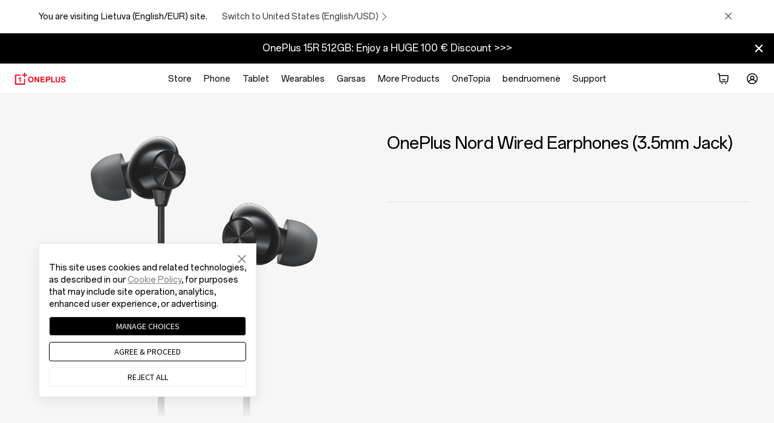

--- FILE ---
content_type: text/html
request_url: https://www.oneplus.com/lt/product/oneplus-nord-wired-earphones
body_size: 40912
content:

<!DOCTYPE HTML>

<html lang="lt-LT" from="AEM:Oasis">
  <script>
    var isIE11 = (/Trident\/7\./).test(navigator.userAgent);
    if(isIE11) {
      var script = document.createElement('script');
      script.type = 'text/javascript';
      script.src = 'https://www.oneplus.com/content/dam/statics/oasis/js/polyfill.min.js';
      document.getElementsByTagName('head')[0].appendChild(script);
    }
  </script>
  <head>
    <meta charset="UTF-8"/>
    <title>
    OnePlus Nord Wired Earphones 3.5mm  - OnePlus (Lietuva)
    </title>
    
    
    
    <link rel="canonical" href="https://www.oneplus.com/lt/product/oneplus-nord-wired-earphones"/>
    <link rel="alternate" hreflang="en-US" href="https://www.oneplus.com/us/product/oneplus-nord-wired-earphones"/>
    <link rel="alternate" hreflang="es-US" href="https://www.oneplus.com/us_es/product/oneplus-nord-wired-earphones"/>
    <link rel="alternate" hreflang="fr-CA" href="https://www.oneplus.com/ca_fr/product/oneplus-nord-wired-earphones"/>
    <link rel="alternate" hreflang="en-CA" href="https://www.oneplus.com/ca_en/product/oneplus-nord-wired-earphones"/>
    <link rel="alternate" hreflang="de-AT" href="https://www.oneplus.com/at/product/oneplus-nord-wired-earphones"/>
    <link rel="alternate" hreflang="nl-BE" href="https://www.oneplus.com/be_nl/product/oneplus-nord-wired-earphones"/>
    <link rel="alternate" hreflang="fr-BE" href="https://www.oneplus.com/be_fr/product/oneplus-nord-wired-earphones"/>
    <link rel="alternate" hreflang="en-BG" href="https://www.oneplus.com/bg/product/oneplus-nord-wired-earphones"/>
    <link rel="alternate" hreflang="en-HR" href="https://www.oneplus.com/hr/product/oneplus-nord-wired-earphones"/>
    <link rel="alternate" hreflang="el-CY" href="https://www.oneplus.com/cy_gr/product/oneplus-nord-wired-earphones"/>
    <link rel="alternate" hreflang="tr-CY" href="https://www.oneplus.com/cy_tr/product/oneplus-nord-wired-earphones"/>
    <link rel="alternate" hreflang="en-CZ" href="https://www.oneplus.com/cz/product/oneplus-nord-wired-earphones"/>
    <link rel="alternate" hreflang="da-DK" href="https://www.oneplus.com/dk/product/oneplus-nord-wired-earphones"/>
    <link rel="alternate" hreflang="en-EE" href="https://www.oneplus.com/ee/product/oneplus-nord-wired-earphones"/>
    <link rel="alternate" hreflang="fi-FI" href="https://www.oneplus.com/fi/product/oneplus-nord-wired-earphones"/>
    <link rel="alternate" hreflang="fr-FR" href="https://www.oneplus.com/fr/product/oneplus-nord-wired-earphones"/>
    <link rel="alternate" hreflang="de-DE" href="https://www.oneplus.com/de/product/oneplus-nord-wired-earphones"/>
    <link rel="alternate" hreflang="el-GR" href="https://www.oneplus.com/gr/product/oneplus-nord-wired-earphones"/>
    <link rel="alternate" hreflang="en-HU" href="https://www.oneplus.com/hu/product/oneplus-nord-wired-earphones"/>
    <link rel="alternate" hreflang="en-IE" href="https://www.oneplus.com/ie/product/oneplus-nord-wired-earphones"/>
    <link rel="alternate" hreflang="it-IT" href="https://www.oneplus.com/it/product/oneplus-nord-wired-earphones"/>
    <link rel="alternate" hreflang="en-LV" href="https://www.oneplus.com/lv/product/oneplus-nord-wired-earphones"/>
    <link rel="alternate" hreflang="en-LT" href="https://www.oneplus.com/lt/product/oneplus-nord-wired-earphones"/>
    <link rel="alternate" hreflang="fr-LU" href="https://www.oneplus.com/lu_fr/product/oneplus-nord-wired-earphones"/>
    <link rel="alternate" hreflang="de-LU" href="https://www.oneplus.com/lu_de/product/oneplus-nord-wired-earphones"/>
    <link rel="alternate" hreflang="en-MT" href="https://www.oneplus.com/mt/product/oneplus-nord-wired-earphones"/>
    <link rel="alternate" hreflang="nl-NL" href="https://www.oneplus.com/nl/product/oneplus-nord-wired-earphones"/>
    <link rel="alternate" hreflang="pl-PL" href="https://www.oneplus.com/pl/product/oneplus-nord-wired-earphones"/>
    <link rel="alternate" hreflang="en-PT" href="https://www.oneplus.com/pt/product/oneplus-nord-wired-earphones"/>
    <link rel="alternate" hreflang="en-RO" href="https://www.oneplus.com/ro/product/oneplus-nord-wired-earphones"/>
    <link rel="alternate" hreflang="es-ES" href="https://www.oneplus.com/es/product/oneplus-nord-wired-earphones"/>
    <link rel="alternate" hreflang="en-SK" href="https://www.oneplus.com/sk/product/oneplus-nord-wired-earphones"/>
    <link rel="alternate" hreflang="en-SI" href="https://www.oneplus.com/si/product/oneplus-nord-wired-earphones"/>
    <link rel="alternate" hreflang="sv-SE" href="https://www.oneplus.com/se/product/oneplus-nord-wired-earphones"/>
    <link rel="alternate" hreflang="en-GB" href="https://www.oneplus.com/uk/product/oneplus-nord-wired-earphones"/>
    <link rel="alternate" hreflang="en-IN" href="https://www.oneplus.in/product/oneplus-nord-wired-earphones"/>
    
    <meta name="template" content="product-page-template"/>
    <meta name="viewport" content="width=device-width, initial-scale=1"/>
    <meta name="referrer" content="no-referrer-when-downgrade"/>
    <meta http-equiv="Content-Security-Policy" content="upgrade-insecure-requests"/>

    <meta property="og:title" content="OnePlus Nord Wired Earphones 3.5mm"/>
    <meta property="og:description"/>
    <meta property="og:url" content="https://www.oneplus.com/lt/product/oneplus-nord-wired-earphones"/>
    <meta property="og:locale" content="lt-LT"/>
    <meta property="og:image" content="https://www.oneplus.com/content/dam/oasis/page/common/logo/OnePlus_Logo.png"/>
    <meta property="og:type" content="website"/>
    <meta property="og:site_name" content="OnePlus"/>
    
    


  
    
<link rel="stylesheet" href="/etc.clientlibs/oasis/clientlibs/clientlib-site.min.ACSHASH598d69c702a89b4fc4cc906db00dee61.css" type="text/css">





  
  
  
  
    <link rel="stylesheet" href="https://www.oneplus.com/content/dam/statics/oasis/font/aem-font/index-v3.css?version=v1"/>
  


  
  <link rel="icon" href="https://www.oneplus.com/content/dam/oasis/oneplus.ico" type="image/x-icon"/>
  <link rel="shortcut icon" href="https://www.oneplus.com/content/dam/oasis/oneplus.ico" type="image/x-icon"/>
  


  
    
<link rel="stylesheet" href="/etc.clientlibs/oasis/clientlibs/clientlib-product.min.ACSHASH827f405183ce8c506869aa5738f7c330.css" type="text/css">






  





                              <script>!function(e){var n="https://s.go-mpulse.net/boomerang/";if("False"=="True")e.BOOMR_config=e.BOOMR_config||{},e.BOOMR_config.PageParams=e.BOOMR_config.PageParams||{},e.BOOMR_config.PageParams.pci=!0,n="https://s2.go-mpulse.net/boomerang/";if(window.BOOMR_API_key="M4KEG-LG5GS-5FYCU-LKNFJ-XPFZT",function(){function e(){if(!o){var e=document.createElement("script");e.id="boomr-scr-as",e.src=window.BOOMR.url,e.async=!0,i.parentNode.appendChild(e),o=!0}}function t(e){o=!0;var n,t,a,r,d=document,O=window;if(window.BOOMR.snippetMethod=e?"if":"i",t=function(e,n){var t=d.createElement("script");t.id=n||"boomr-if-as",t.src=window.BOOMR.url,BOOMR_lstart=(new Date).getTime(),e=e||d.body,e.appendChild(t)},!window.addEventListener&&window.attachEvent&&navigator.userAgent.match(/MSIE [67]\./))return window.BOOMR.snippetMethod="s",void t(i.parentNode,"boomr-async");a=document.createElement("IFRAME"),a.src="about:blank",a.title="",a.role="presentation",a.loading="eager",r=(a.frameElement||a).style,r.width=0,r.height=0,r.border=0,r.display="none",i.parentNode.appendChild(a);try{O=a.contentWindow,d=O.document.open()}catch(_){n=document.domain,a.src="javascript:var d=document.open();d.domain='"+n+"';void(0);",O=a.contentWindow,d=O.document.open()}if(n)d._boomrl=function(){this.domain=n,t()},d.write("<bo"+"dy onload='document._boomrl();'>");else if(O._boomrl=function(){t()},O.addEventListener)O.addEventListener("load",O._boomrl,!1);else if(O.attachEvent)O.attachEvent("onload",O._boomrl);d.close()}function a(e){window.BOOMR_onload=e&&e.timeStamp||(new Date).getTime()}if(!window.BOOMR||!window.BOOMR.version&&!window.BOOMR.snippetExecuted){window.BOOMR=window.BOOMR||{},window.BOOMR.snippetStart=(new Date).getTime(),window.BOOMR.snippetExecuted=!0,window.BOOMR.snippetVersion=12,window.BOOMR.url=n+"M4KEG-LG5GS-5FYCU-LKNFJ-XPFZT";var i=document.currentScript||document.getElementsByTagName("script")[0],o=!1,r=document.createElement("link");if(r.relList&&"function"==typeof r.relList.supports&&r.relList.supports("preload")&&"as"in r)window.BOOMR.snippetMethod="p",r.href=window.BOOMR.url,r.rel="preload",r.as="script",r.addEventListener("load",e),r.addEventListener("error",function(){t(!0)}),setTimeout(function(){if(!o)t(!0)},3e3),BOOMR_lstart=(new Date).getTime(),i.parentNode.appendChild(r);else t(!1);if(window.addEventListener)window.addEventListener("load",a,!1);else if(window.attachEvent)window.attachEvent("onload",a)}}(),"".length>0)if(e&&"performance"in e&&e.performance&&"function"==typeof e.performance.setResourceTimingBufferSize)e.performance.setResourceTimingBufferSize();!function(){if(BOOMR=e.BOOMR||{},BOOMR.plugins=BOOMR.plugins||{},!BOOMR.plugins.AK){var n=""=="true"?1:0,t="",a="ami3r5axzvm322lreoaq-f-a753bd56d-clientnsv4-s.akamaihd.net",i="false"=="true"?2:1,o={"ak.v":"39","ak.cp":"1309350","ak.ai":parseInt("785223",10),"ak.ol":"0","ak.cr":10,"ak.ipv":4,"ak.proto":"h2","ak.rid":"16da02b0","ak.r":38938,"ak.a2":n,"ak.m":"b","ak.n":"essl","ak.bpcip":"3.17.184.0","ak.cport":42922,"ak.gh":"23.55.170.143","ak.quicv":"","ak.tlsv":"tls1.3","ak.0rtt":"","ak.0rtt.ed":"","ak.csrc":"-","ak.acc":"","ak.t":"1769022337","ak.ak":"hOBiQwZUYzCg5VSAfCLimQ==pHbYhGJkpT+JmJW1pwCGmS+vbyfLW9Mqi5CKRFM0TvqDABxBWKEI9e2cKKs7A+jGq6AGq7bRe9XRVyAL8pZ4B8qa1qFqWv073D4WTvhAT3Ra8p0mH6NpCGcgnJtvBEfHY1TK/jPmdKbWsmdBc8TIoQxgOSyvhZrIoz88pmezEildtUbdgOs87Ij6yiOdooZy7uSCZe+flwdw8W/CTlacJ2WrX8pSN/n2g0TObAk18FaACoh/h0xiN3UbAc+FlbGyTwzqyR70kw0BYJ25XxswplaE1vUy7B+Ndm3LZMg2SIr7qBoRYsP3x+H1D+tyI244KnUkcdDvvYTET8P0ko8Cs8BCcEopE0eZGvNEJ2zsg+qvkiVvET9TV/p9kqaZe39ubLD88/VnDMF+FqShVeGz/V/EuXtwB4v10FHG2ELFIHE=","ak.pv":"38","ak.dpoabenc":"","ak.tf":i};if(""!==t)o["ak.ruds"]=t;var r={i:!1,av:function(n){var t="http.initiator";if(n&&(!n[t]||"spa_hard"===n[t]))o["ak.feo"]=void 0!==e.aFeoApplied?1:0,BOOMR.addVar(o)},rv:function(){var e=["ak.bpcip","ak.cport","ak.cr","ak.csrc","ak.gh","ak.ipv","ak.m","ak.n","ak.ol","ak.proto","ak.quicv","ak.tlsv","ak.0rtt","ak.0rtt.ed","ak.r","ak.acc","ak.t","ak.tf"];BOOMR.removeVar(e)}};BOOMR.plugins.AK={akVars:o,akDNSPreFetchDomain:a,init:function(){if(!r.i){var e=BOOMR.subscribe;e("before_beacon",r.av,null,null),e("onbeacon",r.rv,null,null),r.i=!0}return this},is_complete:function(){return!0}}}}()}(window);</script></head>
  <body class="product-page base-page page basicpage op-lazyload ">
    
      <h1 class="visuallyhidden">OnePlus Nord Wired Earphones 3.5mm</h1>
    
    


    <script>
        window.DIGITAL_DATA = {
            pageInfo: {
                "pageTitle" : "OnePlus Nord Wired Earphones 3.5mm",
                "pageGroup" : "Product Details Page",
                "countryCode" : "lt",
                "language" : "lt_LT",
                "deployArea" : "eu"
            }
        }
    </script>



    


    <script>(function(w,d,s,l,i){w[l]=w[l]||[];w[l].push({'gtm.start':
      new Date().getTime(),event:'gtm.js'});var f=d.getElementsByTagName(s)[0],
      j=d.createElement(s),dl=l!='dataLayer'?'&l='+l:'';j.async=true;j.src=
      'https://www.googletagmanager.com/gtm.js?id='+i+dl;f.parentNode.insertBefore(j,f);
    })(window,document,'script','dataLayer','GTM-5HW9RGK');</script>
    <noscript>
      <iframe src="https://www.googletagmanager.com/ns.html?id=GTM-5HW9RGK" height="0" width="0" style="display:none;visibility:hidden"></iframe>
    </noscript>





  <script>
    window.AJAX_OPTIONS = {
      timeout: 30000,
      tips: "Oops, the spaceship just got lost! We are trying to get it back to earth."
    }
  </script>


  
    
      <input type="hidden" id="_com_account" name="_com_account" value="https://account.oneplus.com"/>
    
      <input type="hidden" id="_in_account" name="_in_account" value="https://account.oneplus.in"/>
    
      <input type="hidden" id="_cn_account" name="_cn_account" value="https://account.oneplus.com/cn"/>
    
      <input type="hidden" id="_cn_host" name="_cn_host" value="https://www.oneplus.com/cn"/>
    
      <input type="hidden" id="_net_host" name="_net_host" value="https://www.oneplus.com"/>
    
      <input type="hidden" id="_india_host" name="_india_host" value="https://www.oneplus.in"/>
    
      <input type="hidden" id="client_id_levin" name="client_id_levin" value="e4d4fc7eb94249febb80ed7e64b7c035"/>
    
      <input type="hidden" id="link-home" name="link-home" value="https://www.oneplus.com/lt/"/>
    
      <input type="hidden" id="link-user-center" name="link-user-center" value="https://www.oneplus.com/lt/customer/info"/>
    
      <input type="hidden" id="mark-current-store" name="mark-current-store" value="lt"/>
    
      <input type="hidden" id="xman-domain" name="xman-domain" value="https://storeapi-eu.oneplus.com/xman"/>
    
      <input type="hidden" id="domain_host_levin" name="domain_host_levin" value="https://levinapi-eu.oneplus.com/v2/api/router"/>
    
      <input type="hidden" id="client_id_levin" name="client_id_levin" value="e4d4fc7eb94249febb80ed7e64b7c035"/>
    
      <input type="hidden" id="currencySymbol" name="currencySymbol" value="€"/>
    
      <input type="hidden" id="subscribe_list_id" name="subscribe_list_id" value="7a427be021"/>
    
      <input type="hidden" name="ga-event-category" id="ga-event-category" value="oneplus-nord-wired-earphones"/>
      <input type="hidden" id="local_price_format" name="local_price_format" value="%7B%22pattern%22%3A%22%25s%5Cu00a0%5Cu20ac%22%2C%22precision%22%3A2%2C%22requiredPrecision%22%3A2%2C%22decimalSymbol%22%3A%22%2C%22%2C%22groupSymbol%22%3A%22.%22%2C%22groupLength%22%3A3%2C%22integerRequired%22%3A1%7D"/>
      <input type="hidden" id="mark-currency-format" name="mark-currency-format" value="%7B%22pattern%22%3A%22%25s%5Cu00a0%5Cu20ac%22%2C%22precision%22%3A2%2C%22requiredPrecision%22%3A2%2C%22decimalSymbol%22%3A%22%2C%22%2C%22groupSymbol%22%3A%22.%22%2C%22groupLength%22%3A3%2C%22integerRequired%22%3A1%7D"/>
      <input type="hidden" id="_current_store" name="_current_store" value="lt"/>
      <input type="hidden" id="deploy-area" name="deploy-area" value="eu"/>
      <input type="hidden" id="mallapi-domain" name="mallapi-domain" value="https://mallapi-eu.oneplus.com/v2/api/router"/>
      <input type="hidden" id="accountapi-domain" name="accountapi-domain" value="https://accountapi-eu.oneplus.com"/>
      <input type="hidden" id="member-domain" name="member-domain" value="https://memberapi-eu.oneplus.com"/>
      <input type="hidden" name="mark-currency-code" id="mark-currency-code" value="EUR"/>
      <input type="hidden" name="bag-cart-products" id="bag-cart-products" value="https://storeapi-eu.oneplus.com/xman/cart/index"/>
      <input type="hidden" name="link-sign-in" id="link-sign-in" value="https://storeapi-eu.oneplus.com/xman/user/ac-login"/>
      <input type="hidden" id="review_host" name="review_host" value="https://reviewapi-eu.oneplus.com"/>
      
      <input type="hidden" id="captcha_app_id" name="captcha_app_id" value="add491eacf9c3ac70368281dd4b7df86"/>
      <input type="hidden" id="finger-print-url" name="finger-print-url" value="https://bsp-di-fr.heytapmobile.com/v1/js/d"/>
      <input type="hidden" id="finger-print-appId" name="finger-print-appId" value="f95c1e78b0ae4d0189a65de1ce878d65"/>
      <input type="hidden" id="mallapi-rcc-domain" name="mallapi-rcc-domain" value="https://mallapi-eu.oneplus.com/v2/api/rest"/>
    


  


  <div vue-comp="header-common" class="" v-cloak>
  <!-- 问卷统一入口 -->
  <slide-question v-if="showQuestion || showHotjarQuestion" :question-data="questionData" @close-question="closeQuestion">

  </slide-question>

  <bar-store-confirm class="hidden-in-bbs-app hidden-in-heytap-app hidden-in-store-app hidden-in-member-app"></bar-store-confirm>

  <!-- S ribbon -->
  <bar-hint class="hidden-in-bbs-app hidden-in-heytap-app hidden-in-store-app hidden-in-member-app">
    <p class="text-white" slot="rich"></p>
    <p class="text-white" slot="compact"></p>
  </bar-hint>
  <!-- E ribbon -->
  <div class="floating-layer" v-if="isShowFloating">
    <!-- 客服浮窗 -->
    <online-chat class="hidden-in-store-app hidden-in-heytap-app hidden-in-member-app"></online-chat>
    <!-- 下载浮窗 -->
    <store-download class="hidden-in-store-app hidden-in-heytap-app hidden-in-member-app" open-text="Open"></store-download>
  </div>

  <one-dialog ref="errMsg" class-name="err-msg">{{errMsg}}</one-dialog>
</div>

  <header>

<div vue-comp="headerV3" v-cloak>
  <div class="hidden-in-store-app hidden-in-member-app hidden-in-heytap-app">
    <header id="header-v3" class="header-v3 nav-opacity">
      <div :class="['top-header', {'fixed' : isXsMenu}]">
        <div class="nav">
          <!-- S logo -->
          <div class="nav-logo logo">
            <transition name="xsLogo-fade">
              <a href="https://www.oneplus.com/lt/" @click="ga4Event({button_name:'Oneplus Logo', function_type:'back to homepage'}, 'function_entry')" v-show="!productMenuFlag">
                <svg class="ico svg-icon" xmlns="http://www.w3.org/2000/svg" viewBox="0 0 103 24">
                  <path fill-rule="evenodd" clip-rule="evenodd" d="M.998 3.75V24h20.25V12.438h-2.25v9.312H3.248V6h9.313V3.75H.998zM18.996 0v3.75h-3.75V6h3.75v3.75h2.25V6h3.75V3.75h-3.75V0h-2.25z"></path>
                  <path fill-rule="evenodd" clip-rule="evenodd" d="M12.56 18.75V8.875h-2c0 .68-.229 1.192-.576 1.496-.362.304-.911.441-1.548.441h-.25v1.626h2.124v6.312h2.25zm23.264-5.087c0-2.278-1.023-4.046-3.116-4.046s-3.163 1.768-3.163 4.046c0 2.263 1.07 4.031 3.163 4.031s3.116-1.768 3.116-4.03zm-8.642 0c0-3.41 2.14-5.942 5.511-5.942 3.372 0 5.496 2.533 5.496 5.942 0 3.41-2.124 5.927-5.496 5.927-3.37 0-5.511-2.517-5.511-5.927zm12.986-5.719h2.349l3.802 6.357c.367.62.798 1.593.798 1.593h.033s-.064-1.18-.064-1.976V7.944h2.284v11.39h-2.236l-3.899-6.292c-.367-.605-.814-1.577-.814-1.577h-.032s.064 1.195.064 1.991v5.879h-2.285V7.944zm11.836 0h8.403v1.943h-6.086v2.55h5.336v1.895H54.32v3.075h6.134v1.928h-8.451V7.944zm13.086 5.385h2.396c1.214 0 1.853-.67 1.853-1.705 0-1.067-.67-1.673-1.82-1.673h-2.43v3.378zm-2.4-5.385h5.017c1.326 0 2.316.382 2.987 1.068.64.653 1.023 1.545 1.023 2.596 0 2.15-1.422 3.6-3.818 3.6h-2.812v4.127h-2.396V7.945zm10.74 0h2.316v9.463h5.368v1.928H73.43V7.944zm8.912 7.726V7.945h2.317v7.727c0 1.178.59 2.007 2.14 2.007 1.47 0 2.157-.86 2.157-2.039V7.944h2.317v7.727c0 2.437-1.502 3.855-4.425 3.855-2.956 0-4.506-1.386-4.506-3.855zm10.56.144h2.269c.16 1.37.942 1.912 2.572 1.912 1.182 0 2.22-.414 2.22-1.466 0-1.115-1.085-1.338-2.827-1.736-2.045-.462-3.914-1.004-3.914-3.378 0-2.246 1.837-3.409 4.377-3.409 2.573 0 4.234 1.258 4.41 3.553h-2.221c-.128-1.148-1.022-1.721-2.205-1.721-1.246 0-2.06.526-2.06 1.338 0 .924.798 1.195 2.492 1.562 2.348.51 4.265 1.067 4.265 3.52 0 2.31-1.869 3.6-4.44 3.6-3.1 0-4.858-1.37-4.938-3.775z"></path>
                </svg>
              </a>
            </transition>
            <transition name="xsBack-fade">
              <div v-show="productMenuFlag" class="go-back" @click="goBack">
                <svg class="ico svg-icon" viewBox="0 0 20 20">
                  <path clip-rule="evenodd" d="M13 10.41l-5.25 5.506-.861-.905L11.667 10 6.889 4.988l.861-.905L13 9.589c.22.226.22.594 0 .821z"></path>
                </svg>
              </div>
            </transition>
          </div>
          <!-- E logo -->

          <!-- S PC product nav -->
          <div class="nav-center">
            <ul v-if="headerData && headerData.productItems && headerData.productItems.length > 0">
              <template v-for="(item, k) in headerData.productItems">
                <li v-if="(isDtbMode && Number(item.isDtb)) || (!isDtbMode && !Number(item.isDtb)) || item.navType == 'commonNav'" class="first-product" :class="item.navStyle" @mouseenter="showSecondMenu(k, $event, item.nav)" @mouseleave="showSecondMenu(-1, $event)">
                  <a @click="ga4Event({level: 'first',nav_group: 'none',nav_name: item.navItem})" class="font-body-md first-product-name black95" :target="item.navNewPage" :href="initLink(item.navItemLink)">{{item.nav}}</a>

                  <!-- S PC二级导航 -->
                  <transition name="nav-fade">
                    <template v-if="(item.leftItems && item.leftItems.length > 0) || (item.rightItems && item.rightItems.length > 0)">
                      <nav :class="['product-list', {'nav-show': navIndex == k}]" v-show="navIndex == k">
                        <div class="product-box">
                          <!-- S 二级导航左边产品部分 -->
                          <div class="list-left">
                            <div class="list-left-box list-box">
                              <!-- 大标题 -->
                              <a @click="ga4Event({nav_group:item.nav, method:'Big Title', nav_name:item.leftTitle, level: 'second', position: 'Left'})" v-if="item.leftTitle" :href="initLink(item.secondTitleLink)" class="list-title font-subheading-md">{{item.leftTitle}}
                                <svg class="icon svg-icon arrow-icon" viewBox="0 0 20 20">
                                  <g clip-path="url(#icon-arrow-right-simple_clip0_430_12888)">
                                    <path d="M15.19 10.75H2v-1.5h13.19l-4.72-4.72 1.06-1.06L18.06 10l-6.53 6.53-1.06-1.06 4.72-4.72z"></path>
                                  </g>
                                  <defs>
                                    <clipPath id="icon-arrow-right-simple_clip0_430_12888">
                                      <path d="M0 0h20v20H0z"></path>
                                    </clipPath>
                                  </defs>
                                </svg>
                              </a>

                              <!-- 产品列表 -->
                              <div v-for="list in item.leftItems" class="product-series">
                                <a @click="ga4Event({nav_group:item.nav, method:list.title, nav_name:item.leftTitle, level: 'second', position: 'Left'})" :href="initLink(list.titleLink)" :class="[list.subItem && list.subItem.length > 0 ? 'font-note-sm black55' : 'emptyList font-body-md black95', 'product-series-title']">{{list.title}}</a>
                                <ul v-if="list.subItem && list.subItem.length > 0" class="product-series-main">
                                  <li v-for="product in list.subItem">
                                    <a @click="ga4Event({nav_group:item.nav, method:list.title, nav_name:product.name, level: 'second', position: 'Left'})" :href="initLink(product.link)" :target="product.newPage">
                                      <div class="img-box" v-if="product.img">
                                        <img class="op-lazyload" :data-src-2x="product.img" alt=""/>
                                      </div>
                                      <div class="product-name font-body-md black95">{{product.name}}</div>
                                      <div v-if="product.tag" class="product-tag font-note-xs">{{product.tag}}</div>
                                    </a>
                                  </li>
                                </ul>
                              </div>
                            </div>
                          </div>
                          <!-- E 二级导航左边产品部分 -->

                          <!-- S 二级导航右边文字链部分 -->
                          <div :class="['list-right', {'list-right-empty': !item.rightTitle && !item.rightItems && !headerData.appDownload}]">
                            <div class="list-right-box list-box">
                              <!-- 大标题 -->
                              <a @click="ga4Event({nav_group:item.nav, method:'Big Title', nav_name:item.rightTitle, level: 'second', position: 'Right'})" v-if="item.rightTitle" class="font-body-md black95" :href="initLink(item.titleLink)">{{item.rightTitle}}</a>

                              <!-- 文字链列表 -->
                              <div v-for="link in item.rightItems" class="link-series">
                                <p v-if="link.title" class="font-note-sm black55">{{link.title}}</p>
                                <ul v-if="link.subItem && link.subItem.length > 0">
                                  <li v-for="subLink in link.subItem">
                                    <a @click="ga4Event({nav_group:item.nav, method:subLink.text, nav_name:link.title, level: 'second', position: 'Right'})" class="font-body-md black95" :href="initLink(subLink.textLink)" :target="subLink.newPage">{{subLink.text}}</a>
                                  </li>
                                </ul>
                              </div>

                              <!-- app下载 -->
                              <div class="app-download" v-if="headerData.appDownload">
                                <a @click="ga4Event({nav_group:item.nav, method:'Get APP', nav_name:headerData.appDownload, level: 'second', position: 'Right'})" class="font-body-md black95" :href="initLink(headerData.appDownloadLink)" :target="headerData.appDownloadnewpage">{{headerData.appDownload}}
                                  <svg class="icon svg-icon arrow-icon" viewBox="0 0 20 20">
                                    <g clip-path="url(#icon-arrow-right-simple_clip0_430_12888)">
                                      <path d="M15.19 10.75H2v-1.5h13.19l-4.72-4.72 1.06-1.06L18.06 10l-6.53 6.53-1.06-1.06 4.72-4.72z"></path>
                                    </g>
                                    <defs>
                                      <clipPath id="icon-arrow-right-simple_clip0_430_12888">
                                        <path d="M0 0h20v20H0z"></path>
                                      </clipPath>
                                    </defs>
                                  </svg>
                                </a>
                              </div>
                            </div>
                          </div>
                          <!-- E 二级导航右边文字链部分 -->
                        </div>
                      </nav>
                    </template>
                  </transition>
                  <!-- E PC二级导航 -->
                </li>
              </template>
            </ul>
          </div>
          <!-- E PC product nav -->

          <!-- S nav right -->
          <ul class="nav-right">
            <!-- S 搜索 -->
            <template v-if="!isDtbMode && Number(headerData.searchDisplay)">
              <transition name="xsMenu-fade">
                <li v-show="!isXsMenu" class="header-search" @mouseenter="getSearchInfo(1)" @mouseleave="getSearchInfo(0)">
                  <a @click="getSearchInfo(1, true)">
                    <svg class="svg-icon ico-header-search" xmlns="http://www.w3.org/2000/svg" width="24" height="24" viewBox="0 0 24 24" fill="none">
                      <path fill-rule="evenodd" clip-rule="evenodd" d="M16.6918 10.8959C16.6918 14.0969 14.0969 16.6918 10.8959 16.6918C7.69492 16.6918 5.1 14.0969 5.1 10.8959C5.1 7.69492 7.69492 5.1 10.8959 5.1C14.0969 5.1 16.6918 7.69492 16.6918 10.8959ZM15.5294 16.6608C14.2616 17.6812 12.6501 18.2918 10.8959 18.2918C6.81127 18.2918 3.5 14.9806 3.5 10.8959C3.5 6.81127 6.81127 3.5 10.8959 3.5C14.9806 3.5 18.2918 6.81127 18.2918 10.8959C18.2918 12.6501 17.6812 14.2616 16.6608 15.5294L20.5011 19.3697L19.3697 20.5011L15.5294 16.6608Z" fill="black"/>
                    </svg>
                  </a>

                  <!-- S 搜索弹窗 -->
                  <div class="search-card" :class="searchFocused ? 'active' : '' ">
                    <one-search ref="searchInput" v-if="searchInit" @submit="searchWord" focused-on @cancel="cancelXsSearch"></one-search>
                  </div>
                  <!-- E 搜索弹窗 -->
                </li>
              </transition>
            </template>
            <!-- E 搜索 -->

            <!-- S 购物车 -->
            <template v-if="!isDtbMode && Number(headerData.cartDisplay)">
              <transition name="xsMenu-fade">
                <li v-show="!isXsMenu" :class="['mini-cart', {'active': showMiniCart}]" @mouseenter="fetchCartInfo" @mouseleave="closeMiniCart" ref="shopBag">
                  <a :class="{'active': showMiniCart}" @click="clickMiniCart">
                    <svg class="ico svg-icon ico-cart show-number" viewBox="0 0 24 24" fill="none">
                      <path d="M3 4.75h1.825l.588 5.588.557 5.852A2 2 0 007.961 18h10.077a2 2 0 001.991-1.81l.762-8A2 2 0 0018.801 6H7.198c-.254 0-.497.047-.72.134L6.246 3.92a.75.75 0 00-.746-.67H3v1.5zm4.214 8.675l.032-.004-.34-3.233-.204-2.14a.5.5 0 01.497-.548H18.8a.5.5 0 01.498.547l-.762 8a.5.5 0 01-.498.453H7.961a.5.5 0 01-.497-.453l-.25-2.622z"></path>
                      <path d="M10 13.75a.75.75 0 01.75-.75h4.5a.75.75 0 010 1.5h-4.5a.75.75 0 01-.75-.75zM11 20a1 1 0 11-2 0 1 1 0 012 0zm6 0a1 1 0 11-2 0 1 1 0 012 0z"></path>
                    </svg>
                    <span class="red-dot font-note-xs" v-if="cart.itemNum && cart.itemNum > 0">{{cart.itemNum}}</span>
                  </a>

                  <!-- mini购物车-S  -->
                  <div :class="['cart-warper', {'active': showMiniCart}]">
                    <nav class="basket-info-nav">
                      <div class="basket-main">
                        <div class="cart-items-placeholder" v-if="cart.loading">
                          <one-spinner></one-spinner>
                          <div class="loading-text">{{searchData.loading}}</div>
                        </div>
                        <div v-else class="minicart-container" :class="{'empty-cart':!(cart.cartGoods && cart.cartGoods.length)}">
                          <ul class="cart-products" v-if="cart.cartGoods && cart.cartGoods.length && !cart.loading">
                            <li v-for="(item,index) in cart.cartGoods" class="products-link" :class="{'gift-item': item.buyType == 2}">
                              <a :href="item.urlPath">
                                <div class="cart-item-warper">
                                  <div class="cart-item-td td-image">
                                    <span class="image-placeholder">
                                      <img :src="clipImage(item.imageUrl, '160x160')" :srcset="item.imageUrl+ ' 1x,' + item.imageUrl+ ' 2x'" :alt="item.displayName"/>
                                    </span>
                                  </div>
                                  <div class="cart-item-info">
                                    <span class="main-item-warper">
                                      <div class="main-item">
                                        <!-- 商品名称 -->
                                        <div class="cart-item-name">
                                          <!-- 商品名 -->
                                          <div class="font-body-md">
                                            <template v-if="item.attachment && item.attachment.productDisplayName">{{item.attachment.productDisplayName}}</template>
                                            <template v-else>{{item.displayName}}</template>
                                            <!-- 赠品标签 -->
                                            <span class="tag-gift-tag font-note-xs" v-if="item.buyType == 2">{{searchData.gift}}</span>
                                          </div>
                                          <!-- 商品选型 -->
                                          <template v-for="option in item.attachment.skuSelectOptions">
                                            <span class="item-attr font-note-sm">{{option.optLabel}}</span>
                                          </template>
                                        </div>
                                        <!-- 价格信息 -->
                                        <div class="item-price-info no-wrap font-note-sm">
                                          <span class="now-price">{{formatCurrency(item.nowPrice)}}</span>
                                          <span class="item-qty">
                                            x {{item.skuCount}}
                                          </span>
                                        </div>
                                      </div>
                                    </span>
                                    <span v-for="childItem in item.childItems" v-if="childItem.buyType == 2 || childItem.itemType == 4" class="cart-sku-gift-item">
                                      <div class="cart-item-name font-body-md">
                                        <span>{{childItem.displayName}}</span>
                                        <!-- 赠品标签 -->
                                        <span v-if="childItem.buyType == 2" class="tag-gift-tag font-note-xs">{{searchData.gift}}</span>
                                        <!-- 保险标签 -->
                                        <span v-else-if="childItem.itemType == 4" class="font-note-xs tag-gift-tag">{{searchData.insurance}}</span>
                                      </div>
                                      <span class="item-price-info no-wrap font-note-sm">
                                        <span v-if="childItem.buyType == 2" class="now-price">{{searchData.free}}</span>
                                        <span v-else-if="childItem.itemType == 4" class="now-price">{{formatCurrency(childItem.nowPrice)}}</span>
                                        <span class="item-qty">x {{childItem.skuCount}}</span>
                                      </span>
                                    </span>
                                    <!-- 以旧换新 -->
                                    <span v-if="item.evaluateOrder" class="cart-sku-gift-item" :class="item.evaluateOrder && item.evaluateOrder.evaluationIsExpired?'expired':''">
                                      <div class="cart-item-name font-body-md">
                                        <span>{{searchData.exchangeProgram}}</span>
                                        <span class="tag-gift-tag font-note-xs expired-tag">{{searchData.expired}}</span>
                                      </div>
                                      <span class="item-price-info no-wrap font-note-sm">
                                        <span class="now-price">-{{formatCurrency(item.evaluateOrder.evaluateTotalPrice)}}</span>
                                      </span>
                                    </span>
                                  </div>
                                </div>
                              </a>
                            </li>
                          </ul>

                          <!-- 购物车为空 -->
                          <div class="cart-no-products" v-if="cart.cartGoods && !cart.cartGoods.length && !cart.loading">
                            <div class="text-container font-body-lg">
                              <p v-if="!cart.showError">
                                {{searchData.emptyCart}}
                              </p>
                              <p v-if="cart.showError">
                                {{searchData.oopsText}}
                              </p>
                            </div>
                            <div class="icon-container">
                              <svg class="ico svg-icon ico-shop-bag" viewBox="0 0 120 120" fill="none">
                                <path d="M35.25 46.517a1.03 1.03 0 011.022-1.165h57.517a1.03 1.03 0 011.022 1.165l-4.148 31.54a1.03 1.03 0 01-1.021.897H40.419a1.03 1.03 0 01-1.022-.896L35.25 46.517z" stroke="#000" stroke-width="1.237"></path>
                                <path d="M15 36.358h11.872a3.092 3.092 0 013.066 2.689l6.726 51.065a3.092 3.092 0 003.065 2.688h48.04" stroke="#000" stroke-width="1.237"></path>
                                <ellipse cx="77.235" cy="96.354" rx="2.826" ry="2.955" stroke="#000" stroke-width="1.237"></ellipse>
                                <ellipse cx="52.055" cy="96.354" rx="2.826" ry="2.955" stroke="#000" stroke-width="1.237"></ellipse>
                                <path d="M39.4 76.6h-4.803m-3.354-26.214h4.625" stroke="#000" stroke-width="1.237"></path>
                                <path d="M29.701 40.413h-13.47a1.03 1.03 0 01-1.03-1.031v-3.594M36.2 89h50.37c.569 0 1.03.462 1.03 1.031v3.37M35.868 50.334h58.496" stroke="#000" stroke-width=".618"></path>
                                <path opacity=".45" d="M55.35 53.317l-11.774 10.19L56.03 77.895l11.773-10.19L55.35 53.316zm19.691 3.034l9.132 5.51-9.361 16.073-9.14-5.276 9.369-16.307zm-7.827 7.195a4.625 4.625 0 100-9.25 4.625 4.625 0 000 9.25z" stroke="#F50514" stroke-width=".412" stroke-miterlimit="10" stroke-linecap="round" stroke-dasharray="0.82 0.82"></path>
                                <circle cx="65.11" cy="31" r="11" stroke="#F50514" stroke-width=".412" stroke-linecap="round" stroke-dasharray="1.24 1.24"></circle>
                                <path d="M65.621 29.477c.535-.366 1.037-.76 1.037-1.554 0-.633-.308-1.613-1.619-1.613-1.31 0-1.555.996-1.634 1.534h-1.33c0-1.091.682-2.705 2.93-2.705 2.009 0 2.98 1.282 2.98 2.8 0 1.392-.808 2.01-1.36 2.39-.777.538-1.343.934-1.343 1.994v.98h-1.327V32.29c0-1.643.955-2.322 1.666-2.813zm-1.86 6.018c0-.252.101-.493.284-.671a.983.983 0 011.373 0c.183.178.285.42.285.671a.939.939 0 01-.285.672.983.983 0 01-.687.277.983.983 0 01-.686-.278.939.939 0 01-.285-.67z" fill="#F50514"></path>
                              </svg>
                            </div>
                            <div class="cart-free-limit free-text font-body-md">
                              <span>
                                {{searchData.youAre}}
                                <span class="shipping-fee" v-if="cart.cartGoods && cart.cartGoods.length">{{freeShippingPrice}}</span>
                                <span v-else class="shipping-fee">100,00 €</span>
                                {{searchData.freeShipping}}
                              </span>
                            </div>
                          </div>
                        </div>
                      </div>

                      <div class="cart-info" v-if="!cart.loading && !isEmptyCart">
                        <div class="cart-link" v-if="!cart.showError">
                          <div class="text">
                            <div class="total-price font-body-lg">
                              <span class="label">{{searchData.total}}</span>
                              <span class="value">{{formatCurrency(cart.totalPrice)}}</span>
                            </div>
                            <div class="gifts-tips" v-if="cart.giftsTips">{{searchData.freeGift}}</div>
                          </div>
                          <div class="cart-free-limit font-note-sm" v-if="!cart.loading">
                            <span v-if="cart.freeShopping">{{searchData.getGift}}</span>
                            <span v-else>
                              {{searchData.youAre}}
                              <span class="shipping-fee" v-if="cart.cartGoods && cart.cartGoods.length">{{freeShippingPrice}}</span>
                              <span v-else class="shipping-fee">100,00 €</span>
                              {{searchData.freeShipping}}
                            </span>
                          </div>
                          <div class="buttons">
                            <div class="item">
                              <a @click="ga4Event({button_name:searchData.checkCart, function_type: 'Shopping cart'}, 'function_entry')" class="new-button new-button--secondary btn-text full-width is-block" :href="initLink('/jcart?from=mini_cart')">{{searchData.checkCart}}</a>
                            </div>
                            <div class="item">
                              <a @click="ga4Event({button_name:searchData.checkout, function_type: 'Shopping cart'}, 'function_entry')" class="new-button new-button--primary btn-text full-width is-block" :href="initLink('/checkout/onepage?from=mini_cart/')" @click.prevent="checkGift">{{searchData.checkout}}</a>
                            </div>
                          </div>
                        </div>
                      </div>
                    </nav>
                  </div>
                  <!-- mini购物车-E -->
                </li>
              </transition>
            </template>
            <!-- E 购物车 -->

            <!-- S 移动端汉堡按钮 -->
            <li class="menu-icon">
              <a @click="showMenu" :class="{'show-menu': isXsMenu}">
                <i class="icon-show-menu"></i>
              </a>
            </li>
            <!-- E 移动端汉堡按钮 -->

            <!-- S 个人信息 -->
            <li v-if="Number(headerData.accountDisplay)" class="header-info" @mouseenter="showUserInfo(1)" @mouseleave="showUserInfo(0)">
              <a @click="goUserIconLogin({button_name:'Account center', function_type:'entry'}, 'function_entry')">
                <img class="pc-user-img" v-if="user.signedIn && user.avatar" :src="user.avatar" alt="Avatar"/>
                <svg v-else class="ico svg-icon ico-user" viewBox="0 0 24 24">
                  <path fill-rule="evenodd" clip-rule="evenodd" d="M4.5 12a7.5 7.5 0 1015 0 7.5 7.5 0 00-15 0zM3 12a9 9 0 1018 0 9 9 0 00-18 0z"></path>
                  <path fill-rule="evenodd" clip-rule="evenodd" d="M12 12.535a2 2 0 100-4 2 2 0 000 4zm0 1.5a3.5 3.5 0 100-7 3.5 3.5 0 000 7z"></path>
                  <path d="M18.063 18.651a6.502 6.502 0 00-12.126 0 9.058 9.058 0 01-1.105-1.207A8 8 0 0112 13a8 8 0 017.168 4.443c-.331.436-.701.84-1.105 1.208z"></path>
                </svg>
              </a>

              <div class="user-info-pc">
                <div class="user-info-box">
                  <!-- dtb模式下 小标题 -->
                  <div class="user-info-dtb-title font-note-sm" v-if="isDtbMode">
                    {{searchData.onePlusBusiness}}
                  </div>

                  <!-- 登陆注册栏 -->
                  <div class="sigin-box">
                    <a :class="['user-img', {'user-img-dtb': isDtbMode || user.isMembership}]" @click="goUserIconLogin({function_type: 'entry', button_name: 'Account center'}, 'function_entry')">
                      <img v-if="user.signedIn && user.avatar" :src="user.avatar" alt="Avatar"/>
                      <img v-else class="op-lazyload" data-src-2x="https://image01.oneplus.net/shop/202207/12/1-M00-3D-6B-rB8LB2LM696ARA9oAAACNk-7O5M305.svg" alt="Avatar"/>
                      <span v-if="isDtbMode" class="user-dtb"></span>
                      <span v-else-if="user.isMembership" class="user-membership">
                        <svg class="ico ico-membership" fill="none" viewBox="0 0 16 16">
                          <path d="M0 8a8 8 0 1116 0A8 8 0 110 8z" fill="#fff"></path>
                          <path fill-rule="evenodd" clip-rule="evenodd" d="M8 2a6 6 0 100 12A6 6 0 008 2zm3.292 9.382a4.724 4.724 0 01-6.674 0 4.724 4.724 0 010-6.674 4.724 4.724 0 016.674 0 4.724 4.724 0 010 6.674z" fill="#F50514"></path>
                          <path fill-rule="evenodd" clip-rule="evenodd" d="M8 4.657a3.342 3.342 0 10-.001 6.685 3.342 3.342 0 000-6.685zm-.025 5.406a2.04 2.04 0 01-2.04-2.04 2.04 2.04 0 012.04-2.038 2.04 2.04 0 012.039 2.039 2.041 2.041 0 01-2.04 2.039z" fill="#F50514"></path>
                        </svg>
                      </span>
                    </a>

                    <div class="user-sigin">
                      <p class="font-body-md black95">{{user.signedIn ? user.name : searchData.welcome}}</p>
                      <p v-if="!user.signedIn" class="sigin font-body-md">
                        <a href="javascript:void(0)" @click="goUserIconLogin({module:searchData.signUp,button_name: 'Entry'},'account_setting')">{{searchData.signUp}}</a>
                        <i></i>
                        <a href="javascript:void(0)" @click="goUserIconLogin({module:searchData.signIn,button_name: 'Entry'},'account_setting')">{{searchData.signIn}}</a>
                      </p>
                      <p v-else class="font-body-md sigin">
                        <a href="javascript:void(0)" @click="userSignOut({module:searchData.signOut,button_name: 'Entry'},'account_setting')">{{searchData.signOut}}</a>
                      </p>
                    </div>
                  </div>

                  <!-- 个人信息弹窗快捷入口栏 -->
                  <div class="user-menu">
                    <ul>
                      <li>
                        <a @click="ga4Event({function_type:'Account center', button_name: searchData.order}, 'function_entry')" :href="user.signedIn ? initLink('/sales/order/history?from=head') : 'https://www.oneplus.com/lt/check-order?from=head'">
                          <div class="img-box">
                            <img class="op-lazyload" data-src-2x="https://image01-in.oneplus.net/shop/202206/14/1-M00-3D-46-rB8LB2KoUleAUUNsAAABv1Ho6hY193.svg" alt=""/>
                            <span class="font-body-md black95">{{searchData.order}}</span>
                          </div>

                          <svg class="ico svg-icon" viewBox="0 0 20 20">
                            <path clip-rule="evenodd" d="M13 10.41l-5.25 5.506-.861-.905L11.667 10 6.889 4.988l.861-.905L13 9.589c.22.226.22.594 0 .821z"></path>
                          </svg>
                        </a>
                      </li>
                      <li>
                        <a @click="ga4Event({function_type:'Account center', button_name: searchData.account}, 'function_entry')" :href="initLink('/customer/info?from=head')">
                          <div class="img-box">
                            <img class="op-lazyload" data-src-2x="https://image01-in.oneplus.net/shop/202206/09/1-M00-3C-FD-rB8LB2KhoROAB5tdAAAEVeKlMcI807.svg" alt=""/>
                            <span class="font-body-md black95">{{searchData.account}}</span>
                          </div>

                          <svg class="ico svg-icon" viewBox="0 0 20 20">
                            <path clip-rule="evenodd" d="M13 10.41l-5.25 5.506-.861-.905L11.667 10 6.889 4.988l.861-.905L13 9.589c.22.226.22.594 0 .821z"></path>
                          </svg>
                        </a>
                      </li>
                      <li class="nav-badge nav-badge-mo" v-if="Number(headerData.achievementDisplay)">
                        <a @click="ga4Event({function_type:'Account center', button_name: searchData.achievement}, 'function_entry')" class="user-menu-item font-body-md" :href="initLink('/rcc/badge?from=head')">
                          <div class="img-box">
                            <img class="op-lazyload" data-src-2x="https://image01.oneplus.net/shop/202311/15/1-M00-48-89-CkvTlmVUbrqAHXt3AAAFepATGcY166.svg" alt=""/>
                            <span class="font-body-md black95">{{searchData.achievement}}</span>
                          </div>

                          <div class="nav-badge-right">
                            <div class="badge-icon">
                              <img class="op-lazyload" v-for="item in badgeList" :data-src-2x="item" alt=""/>
                            </div>

                            <svg class="ico svg-icon" viewBox="0 0 20 20">
                              <path clip-rule="evenodd" d="M13 10.41l-5.25 5.506-.861-.905L11.667 10 6.889 4.988l.861-.905L13 9.589c.22.226.22.594 0 .821z"></path>
                            </svg>
                          </div>
                        </a>
                      </li>
                      <template v-if="headerData && headerData.membersItems" v-for="data in headerData.membersItems">
                        <li v-if="(Number(data.isDtb) && isDtbMode) || (!isDtbMode && !Number(data.isDtb))">
                          <a @click="ga4Event({function_type:'Account center', button_name: data.title}, 'function_entry')" :href="initLink(data.link)" :target="data.newPage">
                            <div class="img-box">
                              <img class="op-lazyload" :data-src-2x="data.icon || 'https://image01.oneplus.net/shop/202206/17/1-M00-3D-5A-rB8bwmKsMNiAJlS1AAADtHsnzMM635.svg'" alt=""/>
                              <span class="font-body-md black95">{{data.title}}</span>
                            </div>

                            <svg class="ico svg-icon" viewBox="0 0 20 20">
                              <path clip-rule="evenodd" d="M13 10.41l-5.25 5.506-.861-.905L11.667 10 6.889 4.988l.861-.905L13 9.589c.22.226.22.594 0 .821z"></path>
                            </svg>
                          </a>
                        </li>
                      </template>
                    </ul>
                  </div>

                  <!-- dtb 切换模式 -->
                  <div v-if="hasDtbAuth">
                    <div class="dtb-switch-mode font-note-sm flex" @click="switchDtbMode">{{isDtbMode ? searchData.personalMode : searchData.businessMode}}</div>
                  </div>
                </div>
              </div>
            </li>
            <!-- E 个人信息 -->
          </ul>
          <!-- E nav right -->
        </div>

        <!-- S 移动端菜单栏 -->
        <transition name="xsNav-fade">
          <div v-show="isXsMenu" :class="['xs-nav-list', {'xs-nav-show': isXsMenu}]">
            <div class="xs-nav-box">
              <transition name="xsFirstNav-fade">
                <div v-show="!productMenuFlag">
                  <!-- S 一级产品类目列表 -->
                  <div class="product-list" v-if="xsMenuProductData && xsMenuProductData.length > 0">
                    <ul>
                      <template v-for="item in xsMenuProductData">
                        <li :class="['navList', item.navStyle]" v-if="(isDtbMode && Number(item.isDtb)) || (!isDtbMode && !Number(item.isDtb)) || item.navType == 'commonNav'" @click="goProductMenu(item)">
                          <div class="title-box">
                            <div class="img-box">
                              <img class="op-lazyload" :data-src-2x="item.navImg" alt=""/>
                            </div>
                            <span class="font-body-md black95">{{item.nav}}</span>
                          </div>
                          <svg class="ico svg-icon" viewBox="0 0 20 20">
                            <path clip-rule="evenodd" d="M13 10.41l-5.25 5.506-.861-.905L11.667 10 6.889 4.988l.861-.905L13 9.589c.22.226.22.594 0 .821z"></path>
                          </svg>
                        </li>
                      </template>
                    </ul>
                  </div>
                  <!-- E 一级产品类目列表 -->

                  <!-- S 一级纯外链类目列表 -->
                  <div class="product-link product-list">
                    <ul>
                      <template v-for="item in xsMenuLinkData">
                        <li :class="['navList', item.navStyle]" v-if="(isDtbMode && Number(item.isDtb)) || (!isDtbMode && !Number(item.isDtb)) || item.navType == 'commonNav'">
                          <a :href="initLink(item.navItemLink)" :target="item.navNewPage" @click="ga4Event({level: 'first',nav_group: 'none',nav_name: item.navItem})">
                            <div class="title-box">
                              <span class="font-body-md black95">{{item.nav}}</span>
                            </div>
                            <svg class="ico svg-icon" viewBox="0 0 20 20">
                              <path clip-rule="evenodd" d="M13 10.41l-5.25 5.506-.861-.905L11.667 10 6.889 4.988l.861-.905L13 9.589c.22.226.22.594 0 .821z"></path>
                            </svg>
                          </a>
                        </li>
                      </template>
                    </ul>
                  </div>
                  <!-- E 一级纯外链类目列表 -->

                  <!-- S 个人信息栏 -->
                  <template v-if="Number(headerData.accountDisplay)">
                    <div class="user-info">
                      <div class="user-info-box">
                        <!-- dtb模式下 小标题 -->
                        <div class="user-info-dtb-title font-note-sm" v-if="isDtbMode">
                          {{searchData.onePlusBusiness}}
                        </div>

                        <!-- 登陆注册栏 -->
                        <div class="sigin-box">
                          <a :class="['user-img', {'user-img-dtb': isDtbMode || user.isMembership}]" @click="goUserIconLogin({function_type: 'entry', button_name: 'Account center'}, 'function_entry')">
                            <img v-if="user.signedIn && user.avatar" class="op-lazyload" :data-src-2x="user.avatar" alt="Avatar"/>
                            <img v-else class="op-lazyload" data-src-2x="https://image01.oneplus.net/shop/202207/12/1-M00-3D-6B-rB8LB2LM696ARA9oAAACNk-7O5M305.svg" alt="Avatar"/>
                            <span v-if="isDtbMode" class="user-dtb"></span>
                            <span v-else-if="user.isMembership" class="user-membership">
                              <svg class="ico ico-membership" fill="none" viewBox="0 0 16 16">
                                <path d="M0 8a8 8 0 1116 0A8 8 0 110 8z" fill="#fff"></path>
                                <path fill-rule="evenodd" clip-rule="evenodd" d="M8 2a6 6 0 100 12A6 6 0 008 2zm3.292 9.382a4.724 4.724 0 01-6.674 0 4.724 4.724 0 010-6.674 4.724 4.724 0 016.674 0 4.724 4.724 0 010 6.674z" fill="#F50514"></path>
                                <path fill-rule="evenodd" clip-rule="evenodd" d="M8 4.657a3.342 3.342 0 10-.001 6.685 3.342 3.342 0 000-6.685zm-.025 5.406a2.04 2.04 0 01-2.04-2.04 2.04 2.04 0 012.04-2.038 2.04 2.04 0 012.039 2.039 2.041 2.041 0 01-2.04 2.039z" fill="#F50514"></path>
                              </svg>
                            </span>
                          </a>

                          <div class="user-sigin">
                            <p class="font-body-md black95">{{user.signedIn ? user.name : searchData.welcome}}</p>
                            <p v-if="!user.signedIn" class="sigin font-body-md">
                              <a href="javascript:void(0)" @click="goUserIconLogin({module:searchData.signUp,button_name: 'Entry'},'account_setting')">{{searchData.signUp}}</a>
                              <i></i>
                              <a href="javascript:void(0)" @click="goUserIconLogin({module:searchData.signIn,button_name: 'Entry'},'account_setting')">{{searchData.signIn}}</a>
                            </p>
                            <p v-else class="font-body-md sigin">
                              <a href="javascript:void(0)" @click="userSignOut({module:searchData.signOut,button_name: 'Entry'},'account_setting')">{{searchData.signOut}}</a>
                            </p>
                          </div>
                        </div>

                        <!-- 个人中心入口栏 -->
                        <div class="user-menu">
                          <ul>
                            <li>
                              <a @click="ga4Event({function_type:'Account center', button_name: searchData.order}, 'function_entry')" :href="user.signedIn ? initLink('/sales/order/history?from=head') : 'https://www.oneplus.com/lt/check-order?from=head'">
                                <div class="img-box">
                                  <img class="op-lazyload" data-src-2x="https://image01-in.oneplus.net/shop/202206/14/1-M00-3D-46-rB8LB2KoUleAUUNsAAABv1Ho6hY193.svg" alt=""/>
                                  <span class="font-body-md black95">{{searchData.order}}</span>
                                </div>

                                <svg class="ico svg-icon" viewBox="0 0 20 20">
                                  <path clip-rule="evenodd" d="M13 10.41l-5.25 5.506-.861-.905L11.667 10 6.889 4.988l.861-.905L13 9.589c.22.226.22.594 0 .821z"></path>
                                </svg>
                              </a>
                            </li>
                            <li>
                              <a @click="ga4Event({function_type:'Account center', button_name: searchData.account}, 'function_entry')" :href="initLink('/customer/info?from=head')">
                                <div class="img-box">
                                  <img class="op-lazyload" data-src-2x="https://image01-in.oneplus.net/shop/202206/09/1-M00-3C-FD-rB8LB2KhoROAB5tdAAAEVeKlMcI807.svg" alt=""/>
                                  <span class="font-body-md black95">{{searchData.account}}</span>
                                </div>

                                <svg class="ico svg-icon" viewBox="0 0 20 20">
                                  <path clip-rule="evenodd" d="M13 10.41l-5.25 5.506-.861-.905L11.667 10 6.889 4.988l.861-.905L13 9.589c.22.226.22.594 0 .821z"></path>
                                </svg>
                              </a>
                            </li>
                            <li class="nav-badge nav-badge-mo" v-if="Number(headerData.achievementDisplay)">
                              <a @click="ga4Event({function_type:'Account center', button_name: searchData.achievement}, 'function_entry')" class="user-menu-item font-body-md" :href="initLink('/rcc/badge?from=head')">
                                <div class="img-box">
                                  <img class="op-lazyload" data-src-2x="https://image01.oneplus.net/shop/202311/15/1-M00-48-89-CkvTlmVUbrqAHXt3AAAFepATGcY166.svg" alt=""/>
                                  <span class="font-body-md black95">{{searchData.achievement}}</span>
                                </div>

                                <div class="nav-badge-right">
                                  <div class="badge-icon">
                                    <img class="op-lazyload" v-for="item in badgeList" :data-src-2x="item" alt=""/>
                                  </div>

                                  <svg class="ico svg-icon" viewBox="0 0 20 20">
                                    <path clip-rule="evenodd" d="M13 10.41l-5.25 5.506-.861-.905L11.667 10 6.889 4.988l.861-.905L13 9.589c.22.226.22.594 0 .821z"></path>
                                  </svg>
                                </div>
                              </a>
                            </li>
                            <template v-if="headerData && headerData.membersItems" v-for="data in headerData.membersItems">
                              <li v-if="(Number(data.isDtb) && isDtbMode) || (!isDtbMode && !Number(data.isDtb))">
                                <a @click="ga4Event({function_type:'Account center', button_name: data.title}, 'function_entry')" :href="initLink(data.link)" :target="data.newPage">
                                  <div class="img-box">
                                    <img class="op-lazyload" :data-src-2x="data.icon || 'https://image01.oneplus.net/shop/202206/17/1-M00-3D-5A-rB8bwmKsMNiAJlS1AAADtHsnzMM635.svg'" alt=""/>
                                    <span class="font-body-md black95">{{data.title}}</span>
                                  </div>

                                  <svg class="ico svg-icon" viewBox="0 0 20 20">
                                    <path clip-rule="evenodd" d="M13 10.41l-5.25 5.506-.861-.905L11.667 10 6.889 4.988l.861-.905L13 9.589c.22.226.22.594 0 .821z"></path>
                                  </svg>
                                </a>
                              </li>
                            </template>
                          </ul>
                        </div>

                        <!-- dtb 切换模式 -->
                        <div v-if="hasDtbAuth">
                          <div class="dtb-switch-mode font-note-sm flex" @click="switchDtbMode">{{isDtbMode ? searchData.personalMode : searchData.businessMode}}</div>
                        </div>
                      </div>
                    </div>
                  </template>
                  <!-- E 个人信息栏 -->
                </div>
              </transition>

              <!-- S 移动端二级菜单 -->
              <transition name="xsSecNav-fade">
                <div v-if="productMenuFlag" class="product-info">
                  <!-- S 上半部分产品列表 -->
                  <div class="product-info-top">
                    <!-- 大标题 -->
                    <a v-if="xsMenuData.leftTitle" :href="initLink(xsMenuData.secondTitleLink)" class="product-info-title" @click="ga4Event({nav_group:xsMenuData.nav, method:'Big Title', nav_name:xsMenuData.leftTitle, level: 'second', position: 'Left'})">
                      <span class="font-body-xl black95">{{xsMenuData.leftTitle}}</span>
                      <svg class="icon svg-icon arrow-icon" viewBox="0 0 20 20">
                        <g clip-path="url(#icon-arrow-right-simple_clip0_430_12888)">
                          <path d="M15.19 10.75H2v-1.5h13.19l-4.72-4.72 1.06-1.06L18.06 10l-6.53 6.53-1.06-1.06 4.72-4.72z"></path>
                        </g>
                        <defs>
                          <clipPath id="icon-arrow-right-simple_clip0_430_12888">
                            <path d="M0 0h20v20H0z"></path>
                          </clipPath>
                        </defs>
                      </svg>
                    </a>

                    <!-- 产品列表 -->
                    <div v-for="list in xsMenuData.leftItems" class="product-info-list">
                      <a v-if="list.title" :href="initLink(list.titleLink)" :class="[list.subItem && list.subItem.length > 0 ? 'font-note-sm black55' : 'emptyList font-body-md black95', 'list-title']" @click="ga4Event({nav_group:xsMenuData.nav, method:list.title, nav_name:xsMenuData.leftTitle, level: 'second', position: 'Left'})">{{list.title}}</a>
                      <ul v-if="list.subItem && list.subItem.length > 0">
                        <li v-for="product in list.subItem">
                          <a @click="ga4Event({nav_group:xsMenuData.nav, method:list.title, nav_name:product.name, level: 'second', position: 'Left'})" :href="initLink(product.link)" :target="product.newPage">
                            <div class="list-img-box">
                              <img :src="product.img" alt=""/>
                            </div>
                            <p class="product-info-name font-body-md black95">{{product.name}}</p>
                            <p v-if="product.tag" class="product-info-tag font-note-xs">{{product.tag}}</p>
                          </a>
                        </li>
                      </ul>
                    </div>
                  </div>
                  <!-- E 上半部分产品列表 -->

                  <!-- S 下半部分外链列表 -->
                  <div class="product-info-bottom" v-if="(xsMenuData.rightItems && xsMenuData.rightItems.length> 0) || headerData.appDownload">
                    <!-- 大标题 -->
                    <a v-if="xsMenuData.rightTitle" :href="initLink(xsMenuData.titleLink)" class="list-bottom-title font-body-md black95" @click="ga4Event({nav_group:xsMenuData.nav, method:'Big Title', nav_name:xsMenuData.title, level: 'second', position: 'Right'})">{{xsMenuData.rightTitle}}</a>

                    <!-- 外链列表 -->
                    <div v-for="link in xsMenuData.rightItems" class="product-info-link">
                      <div v-if="link.title" class="product-link-title font-note-sm black55">{{link.title}}</div>
                      <ul>
                        <li v-for="subLink in link.subItem">
                          <a @click="ga4Event({nav_group:xsMenuData.nav, method:subLink.text, nav_name:link.title, level: 'second', position: 'Right'})" class="font-body-md black95" :href="initLink(subLink.textLink)" :target="subLink.newPage">{{subLink.text}}</a>
                        </li>
                      </ul>
                    </div>

                    <!-- app下载 -->
                    <div class="app-download" v-if="headerData.appDownload">
                      <a class="font-body-md black95" :href="initLink(headerData.appDownloadLink)" :target="headerData.appDownloadnewpage">
                        {{headerData.appDownload}}
                        <svg class="icon svg-icon arrow-icon" viewBox="0 0 20 20">
                          <g clip-path="url(#icon-arrow-right-simple_clip0_430_12888)">
                            <path d="M15.19 10.75H2v-1.5h13.19l-4.72-4.72 1.06-1.06L18.06 10l-6.53 6.53-1.06-1.06 4.72-4.72z"></path>
                          </g>
                          <defs>
                            <clipPath id="icon-arrow-right-simple_clip0_430_12888">
                              <path d="M0 0h20v20H0z"></path>
                            </clipPath>
                          </defs>
                        </svg>
                      </a>
                    </div>
                  </div>
                  <!-- E 下半部分外链列表 -->
                </div>
              </transition>
              <!-- E 二级菜单 -->
            </div>
          </div>
        </transition>
        <!-- E 移动端菜单栏 -->
      </div>

      <!-- S mask overlay -->
      <transition name="mask-fade">
        <div v-show="showOverlay" class="overlay" @click="clickOverlay"></div>
      </transition>
      <!-- E mask overlay -->
    </header>

    <!-- S 配置项渲染，用于seo -->
    
      <p style="display:none !important;">

<a href="/lt/store">Store</a>
<a href="/lt/store">Shop in OnePlus Store</a>

  <a></a>
  

<a></a>

  <a>Offers</a>
  





</p>
    
      <p style="display:none !important;">

<a href="/lt/store/phone">Phone</a>
<a href="/lt/store/phone">Explore All Phone</a>

  <a>Flagship Series</a>
  

  <a>Nord Series</a>
  

<a href="/lt/phone/compare">Compare Phones</a>

  <a>Offers</a>
  





</p>
    
      <p style="display:none !important;">

<a href="/lt/store/tablet">Tablet</a>
<a href="/lt/store/tablet">Explore All Tablet</a>

  <a></a>
  

<a></a>

  <a>Offers</a>
  





</p>
    
      <p style="display:none !important;">

<a href="/lt/store/wearables">Wearables</a>
<a href="/lt/store/wearables">Explore All Wearables</a>

  <a></a>
  

<a></a>

  <a>Offers</a>
  





</p>
    
      <p style="display:none !important;">

<a href="/lt/store/audio">Audio</a>
<a href="/lt/store/audio">Explore All Audio</a>

  <a></a>
  

<a href="/lt/audio/compare">Compare Audio</a>

  <a>Offers</a>
  





</p>
    
      <p style="display:none !important;">

<a href="/lt/store/cases-protection">More Products</a>
<a href="/lt/store/cases-protection">Explore More Products</a>

  <a></a>
  

<a></a>

  <a>Offers</a>
  





</p>
    
      <p style="display:none !important;">

<a href="/lt/oneplus-featuring">OneTopia</a>
<a href="/lt/oneplus-featuring">Evolve your digital life</a>

  <a href="/lt/brand">Brand</a>
  

  <a href="/lt/photography-awards-2024/winners">2024 OnePlus Photography Awards</a>
  

  <a href="/lt/oneplus-featuring">OnePlus Featuring</a>
  

  <a href="/lt/oxygenos14">OxygenOS</a>
  

<a></a>

  <a>Offers</a>
  





</p>
    
      <p style="display:none !important;">

<a href="https://community.oneplus.com">bendruomenė</a>
<a href="https://community.oneplus.com">Welcome to OnePlus Community</a>

  <a href="https://community.oneplus.com">bendruomenė</a>
  

  <a href="https://community.oneplus.com/powerOfCommunity?utm_medium=homepage_banner&utm_source=official_website">Bendruomenės galia</a>
  

<a></a>

  <a>Offers</a>
  





</p>
    
      <p style="display:none !important;">

<a href="/lt/support">Support</a>
<a href="/lt/support">Welcome to OnePlus Support</a>

  <a href="https://www.ltsc.lt/lt/">Repair Service</a>
  

<a></a>

  <a>Offers</a>
  





</p>
    
      
    
    <!-- E 配置项渲染，用于seo -->
  </div>

  <script type="application/json" id="header-data">
    {"appDownloadnewpage":"_self","productItems":[{"0":"-","rightItems":[{"subItem":[{"newPage":"_blank","text":"Discount Program","textLink":"/discount"},{"newPage":"_blank","text":"Link your OnePlus Devices","textLink":"/event/link-device-introduction"},{"newPage":"_blank","text":"Invite Friends","textLink":"/event/invite-friends"},{"newPage":"_blank","text":"Unlock Membership Benefits","textLink":"/rcc#/membership"},{"newPage":"_blank","text":"Red Cable Club","textLink":"/redcableclub"},{"newPage":"_blank","text":"Exclusive price in OnePlus Store App","textLink":"/deep-link?app_page\u003doneplusstore%3A%2F%2Foneplus%2Fapp%3Furi%3Dcom.oneplus.mall.action.main%26tabIndex%3D0"}],"title":"Offers"}],"navImg":"/content/dam/oasis/page/2024/nav/common/store.png","nav":"Store","isDtb":"0","navNewPage":"_self","leftTitle":"Shop in OnePlus Store","navType":"commonNav","secondTitleLink":"/store","leftItems":[{"subItem":[{"img":"/content/dam/oasis/page/2024/nav/common/nord4/silver.png","newPage":"_blank","link":"/store/phone","name":"Phone"},{"img":"/content/dam/oasis/page/2024/nav/common/pad2/pad2-nav-new.png","newPage":"_blank","link":"/store/tablet","name":"Tablet"},{"img":"/content/dam/oasis/page/2024/nav/common/Green-watch-2r.png","newPage":"_blank","link":"/store/wearables","name":"Wearables"},{"img":"/content/dam/oasis/page/2024/nav/in/white.png","newPage":"_blank","link":"/store/audio","name":"Garsas"},{"img":"/content/dam/oasis/page/2024/nav/common/more-product.png","newPage":"_blank","link":"/store/all","name":"More Products"}]}],"navItemLink":"/store"},{"navImg":"/content/dam/oasis/page/2024/nav/common/nord4/silver.png","nav":"Phone","leftTitle":"Explore All Phone","navType":"commonNav","secondTitleLink":"/store/phone","leftItems":[{"subItem":[{"img":"/content/dam/oasis/page/2024/nav/in/waffle-green.png","newPage":"_blank","link":"/oneplus-12","name":"OnePlus 12"},{"img":"/content/dam/oasis/page/2024/nav/in/aston-blue.png","newPage":"_blank","link":"/oneplus-12r","name":"OnePlus 12R"},{"img":"/content/dam/oasis/page/2024/nav/in/redwig.png","newPage":"_blank","link":"/oneplus-open","name":"OnePlus Open"}],"title":"Flagship Series"},{"subItem":[{"img":"/content/dam/oasis/page/2024/nav/common/nord4/silver.png","newPage":"_blank","link":"/oneplus-nord-4","name":"OnePlus Nord 4","tag":"New"},{"img":"/content/dam/oasis/page/2023/nav/Vitamin-green.png","newPage":"_blank","link":"/oneplus-nord-3-5g","name":"OnePlus Nord 3 5G"},{"img":"/content/dam/oasis/page/2024/nav/common/Blue.png","newPage":"_blank","link":"/oneplus-nord-ce4-lite-5g","name":"OnePlus Nord CE4 Lite 5G","tag":"New"},{"img":"/content/dam/oasis/page/2023/nav/nav-larry-black.png","newPage":"_blank","link":"/oneplus-nord-ce-3-lite-5g","name":"OnePlus Nord CE 3 Lite 5G"}],"title":"Nord Series"}],"0":"-","rightItems":[{"subItem":[{"newPage":"_blank","text":"Discount Program","textLink":"/discount"},{"newPage":"_blank","text":"Link your OnePlus Devices","textLink":"/event/link-device-introduction"},{"newPage":"_blank","text":"Invite Friends","textLink":"/event/invite-friends"},{"newPage":"_blank","text":"Unlock Membership Benefits","textLink":"/rcc#/membership"},{"newPage":"_self","text":"Red Cable Club","textLink":"/redcableclub"},{"newPage":"_blank","text":"Exclusive price in OnePlus Store App","textLink":"https://www.oneplus.com/deep-link?app_page\u003doneplusstore%3A%2F%2Foneplus%2Fapp%3Furi%3Dcom.oneplus.mall.action.main%26tabIndex%3D0"}],"title":"Offers"}],"isDtb":"0","navNewPage":"_self","rightTitle":"Compare Phones","navItemLink":"/store/phone","titleLink":"/phone/compare"},{"0":"-","rightItems":[{"subItem":[{"newPage":"_blank","text":"Discount Program","textLink":"/discount"},{"newPage":"_blank","text":"Link your OnePlus Devices","textLink":"/event/link-device-introduction"},{"newPage":"_blank","text":"Invite Friends","textLink":"/event/invite-friends"},{"newPage":"_blank","text":"Unlock Membership Benefits","textLink":"/rcc#/membership"},{"newPage":"_blank","text":"Red Cable Club","textLink":"/redcableclub"},{"newPage":"_blank","text":"Exclusive price in OnePlus Store App","textLink":"https://www.oneplus.com/deep-link?app_page\u003doneplusstore%3A%2F%2Foneplus%2Fapp%3Furi%3Dcom.oneplus.mall.action.main%26tabIndex%3D0"}],"title":"Offers"}],"navImg":"/content/dam/oasis/page/2024/nav/common/pad2/pad2-nav-new.png","nav":"Tablet","isDtb":"0","navNewPage":"_self","leftTitle":"Explore All Tablet","navType":"commonNav","secondTitleLink":"/store/tablet","leftItems":[{"subItem":[{"img":"/content/dam/oasis/page/2024/nav/eu/pad2-nav-new.png","newPage":"_blank","link":"/buy-oneplus-pad-2","name":"OnePlus Pad 2","tag":"New"},{"img":"/content/dam/oasis/page/2023/nav/pad-nav.png","newPage":"_blank","link":"/buy-oneplus-pad","name":"OnePlus Pad"},{"img":"/content/dam/oasis/page/2024/nav/eu/bluey-almond/bluy.png","newPage":"_blank","link":"/buy-oneplus-pad-go","name":"OnePlus Pad Go"},{"img":"/content/dam/oasis/page/2023/nav/shelltopnav.png","newPage":"_blank","link":"/store/tablet","name":"Tablet Accessories"}]}],"navItemLink":"/store/tablet"},{"0":"-","rightItems":[{"subItem":[{"newPage":"_blank","text":"Discount Program","textLink":"/discount"},{"newPage":"_blank","text":"Link your OnePlus Devices","textLink":"/event/link-device-introduction"},{"newPage":"_blank","text":"Invite Friends","textLink":"/event/invite-friends"},{"newPage":"_blank","text":"Unlock Membership Benefits","textLink":"/rcc#/membership"},{"newPage":"_blank","text":"Red Cable Club","textLink":"/redcableclub"},{"newPage":"_blank","text":"Exclusive price in OnePlus Store App","textLink":"https://www.oneplus.com/deep-link?app_page\u003doneplusstore%3A%2F%2Foneplus%2Fapp%3Furi%3Dcom.oneplus.mall.action.main%26tabIndex%3D0"}],"title":"Offers"}],"navImg":"/content/dam/oasis/page/2024/nav/common/Green-watch-2r-0816.png","nav":"Wearables","isDtb":"0","navNewPage":"_self","leftTitle":"Explore All Wearables","navType":"commonNav","secondTitleLink":"/store/wearables","leftItems":[{"subItem":[{"img":"/content/dam/oasis/page/2024/nav/common/Green-watch-2r-0816.png","newPage":"_blank","link":"/buy-oneplus-watch-2r","name":"OnePlus Watch 2R","tag":"New"},{"img":"/content/dam/oasis/page/2024/nav/eu/bluey-almond/almond-silver.png","newPage":"_blank","link":"/buy-oneplus-watch-2","name":"OnePlus Watch 2"}]}],"navItemLink":"/store/wearables"},{"navImg":"/content/dam/oasis/page/2024/nav/in/white.png","nav":"Garsas","leftTitle":"Explore All Audio","navType":"commonNav","secondTitleLink":"/store/audio","leftItems":[{"subItem":[{"img":"/content/dam/oasis/page/2024/nav/in/white.png","newPage":"_blank","link":"/product/oneplus-buds-pro-3","name":"OnePlus Buds Pro 3","tag":"New"},{"img":"/content/dam/oasis/page/2024/nav/in/green-buds3-pro.png","newPage":"_blank","link":"/product/oneplus-nord-buds-3-pro","name":"OnePlus Nord Buds 3 Pro","tag":"New"},{"img":"/content/dam/oasis/page/2024/nav/in/eular.png","newPage":"_blank","link":"/product/oneplus-buds-3","name":"OnePlus Buds 3"},{"img":"/content/dam/oasis/page/2023/nav/tesla1.png","newPage":"_blank","link":"/product/oneplus-nord-buds-2","name":"OnePlus Nord Buds 2"},{"img":"/content/dam/oasis/page/2023/nav/OnePlusBudsPro2.png","newPage":"_blank","link":"/product/oneplus-buds-pro-2","name":"OnePlus Buds Pro 2"}]}],"0":"-","rightItems":[{"subItem":[{"newPage":"_blank","text":"Discount Program","textLink":"/discount"},{"newPage":"_blank","text":"Link your OnePlus Devices","textLink":"/event/link-device-introduction"},{"newPage":"_blank","text":"Invite Friends","textLink":"/event/invite-friends"},{"newPage":"_blank","text":"Unlock Membership Benefits","textLink":"/rcc#/membership"},{"newPage":"_blank","text":"Red Cable Club","textLink":"/redcableclub"},{"newPage":"_blank","text":"Exclusive price in OnePlus Store App","textLink":"https://www.oneplus.com/deep-link?app_page\u003doneplusstore%3A%2F%2Foneplus%2Fapp%3Furi%3Dcom.oneplus.mall.action.main%26tabIndex%3D0"}],"title":"Offers"}],"isDtb":"0","navNewPage":"_self","rightTitle":"Compare Audio","navItemLink":"/store/audio","titleLink":"/audio/compare"},{"0":"-","rightItems":[{"subItem":[{"newPage":"_blank","text":"Discount Program","textLink":"/discount"},{"newPage":"_blank","text":"Link your OnePlus Devices","textLink":"/event/link-device-introduction"},{"newPage":"_blank","text":"Invite Friends","textLink":"/event/invite-friends"},{"newPage":"_blank","text":"Unlock Membership Benefits","textLink":"/rcc#/membership"},{"newPage":"_blank","text":"Red Cable Club","textLink":"/redcableclub"},{"newPage":"_blank","text":"Exclusive price in OnePlus Store App","textLink":"https://www.oneplus.com/deep-link?app_page\u003doneplusstore%3A%2F%2Foneplus%2Fapp%3Furi%3Dcom.oneplus.mall.action.main%26tabIndex%3D0"}],"title":"Offers"}],"navImg":"/content/dam/oasis/page/2024/nav/common/more-product.png","nav":"More Products","isDtb":"0","navNewPage":"_self","leftTitle":"Explore More Products","navType":"commonNav","secondTitleLink":"/store/cases-protection","leftItems":[{"subItem":[{"img":"/content/dam/oasis/page/2024/nav/in/waffle-case.png","newPage":"_blank","link":"/store/cases-protection","name":"Cases \u0026 Protection"},{"img":"/content/dam/oasis/page/2024/nav/common/more-product.png","newPage":"_blank","link":"/store/power-cables","name":"Power \u0026 Cables"},{"img":"/content/dam/oasis/page/2024/nav/common/bundles.png","newPage":"_blank","link":"/store/bundles","name":"Bundles"},{"img":"/content/dam/oasis/page/2024/nav/common/lifestyle.png","newPage":"_blank","link":"/store/lifestyle","name":"Lifestyle"}]}],"navItemLink":"/store/cases-protection"},{"0":"-","rightItems":[{"subItem":[{"newPage":"_blank","text":"Discount Program","textLink":"/discount"},{"newPage":"_blank","text":"Link your OnePlus Devices","textLink":"/event/link-device-introduction"},{"newPage":"_blank","text":"Invite Friends","textLink":"/event/invite-friends"},{"newPage":"_blank","text":"Unlock Membership Benefits","textLink":"/rcc#/membership"},{"newPage":"_blank","text":"Red Cable Club","textLink":"/redcableclub"},{"newPage":"_blank","text":"Exclusive price in OnePlus Store App","textLink":"https://www.oneplus.com/deep-link?app_page\u003doneplusstore%3A%2F%2Foneplus%2Fapp%3Furi%3Dcom.oneplus.mall.action.main%26tabIndex%3D0"}],"title":"Offers"}],"navImg":"/content/dam/oasis/page/2024/nav/common/onetopia.png","nav":"OneTopia","isDtb":"0","navNewPage":"_self","leftTitle":"Evolve your digital life","navType":"commonNav","secondTitleLink":"/oneplus-featuring","leftItems":[{"title":"Brand","titleLink":"/brand"},{"title":"2024 OnePlus Photography Awards","titleLink":"/photography-awards-2024/winners"},{"title":"OnePlus Featuring","titleLink":"/oneplus-featuring"},{"title":"OxygenOS","titleLink":"/oxygenos14"}],"navItemLink":"/oneplus-featuring"},{"0":"-","rightItems":[{"subItem":[{"newPage":"_blank","text":"Discount Program","textLink":"/discount"},{"newPage":"_blank","text":"Link your OnePlus Devices","textLink":"/event/link-device-introduction"},{"newPage":"_blank","text":"Invite Friends","textLink":"/event/invite-friends"},{"newPage":"_blank","text":"Unlock Membership Benefits","textLink":"/rcc#/membership"},{"newPage":"_blank","text":"Red Cable Club","textLink":"/redcableclub"},{"newPage":"_blank","text":"Exclusive price in OnePlus Store App","textLink":"https://www.oneplus.com/deep-link?app_page\u003doneplusstore%3A%2F%2Foneplus%2Fapp%3Furi%3Dcom.oneplus.mall.action.main%26tabIndex%3D0"}],"title":"Offers"}],"navImg":"/content/dam/oasis/page/2024/nav/common/community.png","nav":"bendruomenė","isDtb":"0","leftTitle":"Welcome to OnePlus Community","navType":"commonNav","secondTitleLink":"https://community.oneplus.com","leftItems":[{"title":"bendruomenė","titleLink":"https://community.oneplus.com"},{"title":"Bendruomenės galia","titleLink":"https://community.oneplus.com/powerOfCommunity?utm_medium\u003dhomepage_banner\u0026utm_source\u003dofficial_website"}],"navItemLink":"https://community.oneplus.com"},{"0":"-","rightItems":[{"subItem":[{"newPage":"_blank","text":"Discount Program","textLink":"/discount"},{"newPage":"_blank","text":"Link your OnePlus Devices","textLink":"/event/link-device-introduction"},{"newPage":"_blank","text":"Invite Friends","textLink":"/event/invite-friends"},{"newPage":"_blank","text":"Unlock Membership Benefits","textLink":"/rcc#/membership"},{"newPage":"_blank","text":"Red Cable Club","textLink":"/redcableclub"},{"newPage":"_blank","text":"Exclusive price in OnePlus Store App","textLink":"https://www.oneplus.com/deep-link?app_page\u003doneplusstore%3A%2F%2Foneplus%2Fapp%3Furi%3Dcom.oneplus.mall.action.main%26tabIndex%3D0"}],"title":"Offers"}],"navImg":"/content/dam/oasis/page/2024/nav/common/service.png","nav":"Support","isDtb":"0","navNewPage":"_self","leftTitle":"Welcome to OnePlus Support","navType":"commonNav","secondTitleLink":"/support","leftItems":[{"title":"Repair Service","titleLink":"https://www.ltsc.lt/lt/"}],"navItemLink":"/support"}],"cartDisplay":"1","searchDisplay":"0","achievementDisplay":"1","accountDisplay":"1","membersItems":[{"isDtb":"0","newPage":"_blank","icon":"/content/dam/oasis/coupon.svg","link":"/customer/voucher#/","title":"Coupon"},{"isDtb":"0","newPage":"_blank","icon":"https://image01.oneplus.net/shop/202206/17/1-M00-3D-5A-rB8LB2KsMNmAAfPlAAAHqNPsTMM380.svg","link":"/redcoins-center#/","title":"RedCoins"},{"isDtb":"0","newPage":"_blank","icon":"https://image01.oneplus.net/shop/202206/17/1-M00-3D-5A-rB8bwmKsMNiAJlS1AAADtHsnzMM635.svg","link":"/redcableclub","title":"Red Cable Club"}]}
  </script>
</div>

<script type="application/json" id="data-search-translation">
  {
    "cancel": "Cancel",
    "loading": "Loading...",
    "hot": "Hot",
    "noMatch": "Sorry, no matches were found.",
    "popular": "Popular",
    "search": "Search",
    "history": "Search history",
    "gift": "Gift",
    "insurance": "Insurance",
    "free": "Free",
    "exchangeProgram": "Exchange Program",
    "expired": "Expired",
    "emptyCart": "Your cart is empty",
    "oopsText": "Oops, something went wrong in your shopping cart. See what needs to be adjusted.",
    "youAre": "You are",
    "freeShipping": "away from free shipping.",
    "total": "Total",
    "freeGift": "Please remember to add free gift on the cart.",
    "getGift": "Congratulations! You get free shipping",
    "checkCart": "Check my cart",
    "checkout": "Checkout",
    "onePlusBusiness": "OnePlus Business",
    "welcome": "Welcome to OnePlus",
    "signUp": "Sign up",
    "signIn": "Sign in",
    "signOut": "Sign out",
    "order": "Orders",
    "account": "Account",
    "achievement": "Achievement",
    "personalMode": "Switch to Personal Mode",
    "businessMode": "Switch to Business Mode"
  }
</script></header>


  
<section class="universal-loading-canvas" id="universal-loading-canvas">
  <i class="univesal-loading-container">
    <svg class="universal-spinner" viewBox="0 0 66 66" xmlns="http://www.w3.org/2000/svg">
      <circle class="path" fill="none" stroke-width="6" stroke-linecap="round" cx="33" cy="33" r="30"></circle>
    </svg>
  </i>
</section>



<div class="main-section aem-Grid aem-Grid--12 aem-Grid--tablet--4 aem-Grid--phone--4">

  <div>
<div vue-comp="OneAccessory" v-cloak>
  <group-discount v-if="isFromProgram" :is-actived="isDiscountProgramActived" :group-name-from-id="getGroupNameFromId" @switch="useDiscount">
  </group-discount>
  <one-dialog ref="errMsg" class-name="err-msg"></one-dialog>
  <div class="one-accessory" :class="{'stop-sale':isStopSale}" :data-tab="currentTab" id="one-accessory">
    <div class="in-sale-div">
      <section ref="$purchase">
        <div class="bundle-details-main">
          <div class="container-infinite">
            <div class="container-text">
              <recom-overlay v-if="!isMounted || isMounted && recom.status" :schema="recom" :optimestamp="OPTimestamp" :is-mounted="isMounted" :is-gift-back="isGiftBack" :insurance="insurance" :t9n="t9n" :total-register-user-count="totalRegisterUserCount" :auto-play-config="{ autoTime: 3000, loop: true, clickContinue: 2000}" :special-product-code="specialProductCode" @confirm-selection="onRecomSelect($event)" @on-change-price="onChangePrice($event)" @on-change-flash-price="onChangeFlashPrice" @add-cart-status-change="onAddCartStatusChange" @show-limit-dialog="onShowLimitDialog" :invitation-mode="!!inviteCode" :is-invitation-available="isInvitationAvailable" :is-point="isPoint" :member-level="memberLevel" deploy-area="eu" ref="recomOverlay">
                <template v-if="currentStore === 'in' && (!isPoint || !isVirtualType)">
                  <!-- 这个功能，产品说跟omo重复了 -->
                  <div v-if="!insurance && !omoSwitch && showPincodeField" class="check-pincode-container" slot="check-pincode">
                    <check-pincode action="https://storeapi-eu.oneplus.com/xman/useraddress/pincheck"></check-pincode>
                  </div>
                  <span slot="discount-mrp" class="text-gray">M.R.P.</span>
                  <span slot="tax-tips" class="text-gray font-body-3">(Inclusive of all taxes)</span>
                </template>
                <div slot="dealer-hint">
                  <template v-if="currentStore === 'in'">
                    <p class="text-gray p-" v-if="insurance">Sold and fulfilled by Service Lee Technologies Private Limited</p>
                    <p class="text-gray p-" v-else>Sold by OnePlus Technology India Private Limited</p>
                  </template>
                  <div class="margin-1x"></div>
                  <p class="text-gray p-" v-if="recom.textBelow">{{recom.textBelow}}</p>
                </div>
                <div class="point-info flex flex-content-between flex-align-center" v-if="isPoint" slot="point-info">
                  <p class="font-body-2 text-black">{{$t('point.myPoint')}} {{isSignIn && pointAuthorize ? pointInfo.amountText : '-'}}</p>
                  <a class="font-body-1 text-black" track-data="TD_Prive_ProductDetail_Signin" v-if="!isSignIn" href="javascript:;" @click="goToSignIn">
                    {{$t('point.checkPoints')}}
                    <svg class="ico svg-icon">
                      <use xlink:href="#icon-arrow-right"></use>
                    </svg>
                  </a>
                  <a class="font-body-1 text-black" track-data="TD_Prive_ProductDetail_TNC" v-else-if="!pointAuthorize" @click="onDialogToggle('pointAuthDialog', true)">
                    {{$t('point.getPoints')}}
                    <svg class="ico svg-icon">
                      <use xlink:href="#icon-arrow-right"></use>
                    </svg>
                  </a>
                  
                </div>
                
                  
                
                  
                
              </recom-overlay>
            </div>
          </div>
        </div>
      </section>
      <nav class="nav-accessory-info" v-if="isMounted">
        <!-- coming soon倒计时 移动端-->
        <div class="count-down-mobile" v-if="$refs.recomOverlay.isShowCountDownTimes">
        <p :class="['status-desc-text','noStock']"> {{ $t('recoms.countdown') }} &nbsp;<span class="text-red"> <count-down :time="$refs.recomOverlay.countDownTime()" @done="$refs.recomOverlay.countDownStop()"></count-down> </span> </p>
        </div>

        <div class="container-infinite">
          <div class="container-text">
            <div class="row">
              <div class="info-table">
                  <div class="name-and-price" v-if="isPoint">
                    <span class="text-black">
                      <svg class="ico svg-icon">
                        <use xlink:href="#icon-points"></use>
                      </svg>
                      Red coins {{ pointText }}
                    </span>
                    <span class="accessory-price text-black as-discounted" v-if="discounted">{{ ' + ' + discountedText }}</span>
                    <del class="accessory-price text-black as-price text-gray" v-html="priceText" v-if="priceText"></del>
                  </div>
                  <div class="name-and-price" v-else-if="flashSalePrice">
                    <!-- <del class="accessory-price text-black as-price text-gray" v-html="priceText" v-if="priceText"></del> -->
                    <span class="accessory-price text-black as-discounted" v-html="flashSalePrice"></span>
                  </div>
                  <div class="name-and-price" v-else>
                    <!-- <del class="accessory-price text-black as-price text-gray" v-html="priceText" v-if="priceText"></del> -->
                    <span class="accessory-price text-black as-discounted" v-html="discountedText"></span>
                  </div>


                <div :class="['add-to-cart',{'two-btns':isMounted && $refs.recomOverlay && $refs.recomOverlay.isTwoButton}]">
                  <!-- 非预售非会员的普通购买-->
                  <template v-if="isMounted && $refs.recomOverlay && !$refs.recomOverlay.getSkuPresaleAct && !$refs.recomOverlay.isMemberOnlyCanBuyTime">
                    <!-- comming soon -->
                    <template v-if="isMounted && $refs.recomOverlay && $refs.recomOverlay.status === 3">
                      <!-- coming soon倒计时 -->
                      <p v-if="isMounted && $refs.recomOverlay.countDownTimes" :class="['status-desc-text','noStock']"> {{ $t('recoms.countdown') }} &nbsp;<span class="text-red"> <count-down :time="$refs.recomOverlay.countDownTime()" @done="$refs.recomOverlay.countDownStop()"></count-down> </span> </p>
                      <!-- 配置notifyMe 展示notifyMe-->
                      <one-button v-if="$refs.recomOverlay.isShowNotifyMe" class="padding-2em" @click="$refs.recomOverlay.onClickNotifyMe">{{ $t('recoms.notify') }}</one-button>
                      <!-- 展示coming soon -->
                      <one-button v-else class="btn-add-to-cart padding-2em" disabled="disabled">{{ $t('recoms.comingSoon') }}</one-button>
                    </template>

                    <!-- open sale -->
                    <template v-if="isMounted && $refs.recomOverlay && $refs.recomOverlay.status === 1">
                      <!-- 秒杀有库存 -->
                      <template v-if="flashSalePrice">
                        <one-button id="checkout-buy" class="btn-red" @click="onClickTopAddToCart($event,'add-to-checkout')">
                          {{ $t('flashSale.buy') }}
                        </one-button>
                      </template>
                      <!-- 常规商品有库存 -->
                      <template v-else-if="$refs.recomOverlay.stock">
                        <template v-if="!inviteCode && isInvitationAvailable && $refs.recomOverlay.isOnSaleFlag">
                          <one-button class="one-button ellipsis-two btn-red half-btn" :disabled="addCartDisabled" @click="onCheckInvitationCode">
                            {{ $t('purchaseInvite') }}
                          </one-button>
                        </template>
                        <template v-else>
                          <one-button id="checkout-add" class="one-button ellipsis-two btn-black half-btn" :disabled="addCartDisabled" href="https://www.oneplus.com/lt/jcart" @click="onClickTopAddToCart">
                            {{ isPoint ? $t('point.redeem') : $t('recoms.add') }}
                          </one-button>
                          <one-button id="checkout-buy" class="one-button ellipsis-two btn-red half-btn" :disabled="addCartDisabled" @click="onClickTopAddToCart($event,'add-to-checkout')">
                            {{ $t('recoms.buy') }}
                          </one-button>
                        </template>
                      </template>
                        <!-- <retry-button v-if="$refs.recomOverlay.stock" :login-url="t9n.loginUrl" :crowded-tip="t9n.crowdedTip" :done-tip="t9n.doneTip">
                          <one-button class="padding-2em" href="https://www.oneplus.com/lt/jcart" :disabled="addCartDisabled" @click="onClickTopAddToCart">{{ isPoint ? $t('point.redeem') : $t('recoms.add') }}</one-button>
                        </retry-button> -->
                      <template v-else>
                        <one-button v-if="$refs.recomOverlay.isShowNotifyMe && !flashSalePrice" class="padding-2em" @click="$refs.recomOverlay.onClickNotifyMe">{{ $t('recoms.notify') }}</one-button>
                        <one-button v-if="!$refs.recomOverlay.stock && !$refs.recomOverlay.isShowNotifyMe && !$refs.recomOverlay.schema.bundle && !flashSalePrice" class="padding-2em" :disabled="true">{{ $t('recoms.noStockNav') }}</one-button>
                        <one-button v-if="!$refs.recomOverlay.stock && $refs.recomOverlay.schema.bundle" class="padding-2em" :disabled="true">{{ $t('recoms.noStockNav') }}</one-button>
                      </template>
                    </template>
                    <!-- 确认原价购买弹窗 -->
                    <buy-check-dialog ref="buyCheckDialog" @buy-now="onClickAddToCheckout"></buy-check-dialog>
                 </template>
                  <!-- 订金预售状态 -->
                 <div v-if="isMounted && $refs.recomOverlay  && $refs.recomOverlay.getSkuPresaleAct">
                    <!-- 支付订金未开始 -->
                    <one-button v-if="$refs.recomOverlay.getSkuPresaleAct.step == $refs.recomOverlay.activityDepositStep.NOT_START" disabled="disabled" class="padding-2em">{{ $t('recoms.comingSoon') }}</one-button>
                    <!-- 支付订金阶段 -->
                    <one-button v-if="$refs.recomOverlay.getSkuPresaleAct.step == $refs.recomOverlay.activityDepositStep.DEPOSIT_PAY_START" class="padding-2em" @click="onClickTopAddToCart($event, 'add-to-checkout', 'pre-order')">{{ $t('recoms.preOrder') }}</one-button>
                    <!-- 支付订金阶段结束 -->
                    <one-button v-if="$refs.recomOverlay.getSkuPresaleAct.step == $refs.recomOverlay.activityDepositStep.DEPOSIT_PAY_END" disabled="disabled" class="padding-2em">{{ $t('recoms.comingSoon') }}</one-button>

                    <!-- 支付尾款阶段 -->
                    <one-button v-if="$refs.recomOverlay.getSkuPresaleAct.step == $refs.recomOverlay.activityDepositStep.FINAL_PAY_START" class="padding-2em" @click="$refs.recomOverlay.goOrderList">{{ $t('recoms.payBalance') }}</one-button>

                    <!-- 活动结束 -->
                    <one-button v-if="$refs.recomOverlay.getSkuPresaleAct.step == $refs.recomOverlay.activityDepositStep.FINAL_PAY_END" disabled="disabled" class="padding-2em">{{ $t('recoms.notify') }}</one-button>
                 </div>
                  <!-- 订金预售状态END -->
                  <!-- 会员专属START -->
                  <template v-if="$refs.recomOverlay && $refs.recomOverlay.status === 1 && $refs.recomOverlay.isMemberOnlyCanBuyTime">
                    <!-- 未登录 -->
                    <one-button v-if="!$refs.recomOverlay.isLogin" class="padding-2em" @click="$refs.recomOverlay.onClickLogIn"> {{ t9n.recoms.add }}</one-button>
                    <!-- 登录不符合条件 -->
                    <one-button v-if="$refs.recomOverlay.isLogin && !$refs.recomOverlay.isCurrentMemberCanBuy" class="padding-2em" disabled="disabled"> {{ t9n.recoms.add }}</one-button>
                    <!-- 登录符合条件 -->
                    <one-button v-if="$refs.recomOverlay.isLogin && $refs.recomOverlay.isCurrentMemberCanBuy" class="padding-2em" :block="false" @click="$refs.recomOverlay.onClickAdd"> {{ t9n.recoms.add }}</one-button>
                  </template>
                  <!-- 会员专属END -->

               </div>
              </div>
            </div>
          </div>
        </div>
        <div class="separator"></div>
      </nav>
    </div>
    <div class="stop-sale-div">
      <stop-sale :t9n="t9n"></stop-sale>
    </div>
    <section class="accessories-sub-nav" v-if="isShowReview || isPoint">
      <ul class="sub-nav-wrapper flex" :class="{'fixed': showSubNavBar}">
        <li :class="['sub-nav-item', {active: currentTab === 'feature'}]" @click="onNavClick('feature')">{{ $t('recoms.overview') }}</li>
        <li v-if="isShowReview" :class="['sub-nav-item', {active: currentTab === 'review'}]" @click="onNavClick('review')">{{ $t('recoms.review') }}</li>
        <li v-if="isPoint" :class="['sub-nav-item', {active: currentTab === 'faq'}]" @click="onNavClick('faq')">{{ $t('recoms.faq') }}</li>
      </ul>
      <!-- <button class="one-button frozen btn-edit" @click="onWriteClick"></button> -->
    </section>
    <one-dialog :title="$t('recoms.notify')" ref="subscribeUnavailable">
      <subscribe-unavailable id-prefix="form-subscribe-unavailable" :sku="unavailable.sku"></subscribe-unavailable>
    </one-dialog>
    <one-dialog ref="pointAuthDialog" class="point-dialog">
      <div class="point-tip-container">
        <div class="auth-icon text-white flex flex-center">
          <svg class="ico svg-icon" width="96" height="120" viewBox="0 0 96 120" fill="none" xmlns="http://www.w3.org/2000/svg"><path d="M0 0v120h48l48-48V0H0z" fill="#1123B6"/><path d="M48 120V72h48l-48 48z" fill="#162EF5"/></svg>
        </div>
        <p class="tip-title font-subtitle">{{$t('point.pointAgreement')}}</p>
        <p class="tip-content font-body-1">{{$t('point.pointAgreementContent')}}</p>
        <div class="tip-buttons flex">
          <button :track-data="memberLevel ? 'TD_Prive_ProductDetail_TNC_NRCCAgreed' : 'TD_Prive_ProductDetail_TNC_ORCCAgreed'" class="one-button frozen btn-black btn-ghost btn-cancle" @click="onDialogToggle('pointAuthDialog', false)">{{$t('point.disagree')}}</button>
          <one-button class="frozen btn-red btn-confirm" :disabled="!pointAuthCheck" @click="onPointAuth">{{$t('point.continue')}}</one-button>
        </div>
        <div class="tip-agreement">
          <one-checkbox class="terms-checkbox" name="pointAuthCheck" id="point-auth-check" v-model="pointAuthCheck">
          <span class="font-body-1" slot="label">{{$t('point.agreeCheckText')}} </span>
          </one-checkbox>
        </div>
      </div>
    </one-dialog>
    <one-dialog ref="pointConfirmDialog" class="point-dialog">
      <div class="point-tip-container">
        <div class="tip-icon text-white">
          <span class="font-headline-1">-{{pointText}}</span>
        </div>
        <p class="tip-title font-subtitle">{{name}}</p>
        <p class="tip-content font-body-1">
          {{isVirtualType ? $t('point.virtualRedeemTip', { point: pointText }) : $t('point.redeemTip', { point: pointText })}}
        </p>
        <div class="tip-buttons flex">
          <button class="one-button frozen btn-black btn-ghost btn-cancle" @click="onDialogToggle('pointConfirmDialog', false)">{{$t('point.cancle')}}</button>
          <one-button class="frozen btn-red btn-confirm" track-data="TD_Prive_ProductDetail_ConfirmBuy" @click="onSubmitPoint">{{$t('point.continue')}}</one-button>
        </div>
      </div>
    </one-dialog>
    <one-dialog ref="pointTipDialog" class="point-dialog">
      <div class="point-tip-container">
        <div class="tip-icon text-white flex flex-center">
          <svg class="ico svg-icon" v-if="pointNotEnoughError">
            <use xlink:href="#icon-sad"></use>
          </svg>
          <svg class="ico svg-icon" v-else>
            <use xlink:href="#icon-tip"></use>
          </svg>
        </div>
        <p class="tip-title font-subtitle">{{$t('point.sorry')}}</p>
        <p class="tip-content font-body-1" v-if="pointNotEnoughError">{{$t('point.notEnough')}}</p>
        <p class="tip-content font-body-1" v-else>{{pointTip.errMsg}}</p>
        <div class="tip-buttons flex">
          <button class="one-button frozen btn-black btn-ghost btn-cancle" @click="onDialogToggle('pointTipDialog', false)">{{$t('point.cancle')}}</button>
          
          <button class="one-button frozen btn-red btn-confirm" @click="onDialogToggle('pointTipDialog', false)">{{$t('point.continue')}}</button>
        </div>
      </div>
    </one-dialog>
  </div>
  <live-chat v-if="currentStore=='in'"></live-chat>
   <!-- 定金预售文案提示弹窗 -->
   <one-dialog ref="presaleTips" class="presale-tips-dialog">
    <div v-for="item in $t('depositRule')">
      <div class="title">{{item.title}}</div>
      <div v-for="ele in item.content">{{ele}}</div>
    </div>
  </one-dialog>

  <!-- 自提弹窗 -->
  <pick-up-store-dialog ref="pickUpStoreDialog" :t9n="t9n"></pick-up-store-dialog>
  <!-- 限流弹窗 -->
  <current-limiting-dialog ref="currentLimitingDialog" :dialog-data="currentLimitingDialogData"></current-limiting-dialog>
  <!-- dtb模式提示弹窗 -->
  <one-dialog ref="errDialog" class-name="err-dialog" title="Switch to personal account" :has-footer="false">
    <template>
      <div>
        <div class="err-dialog-content">
          You’re in Business Mode right now. Price for items might be different for retailers and individual users. Do you want to switch to Personal Mode and continue?
        </div>
        <div class="err-dialog-button-area flex">
          <button class="err-dialog-button" @click="errDialog.cancelCb">Shop as Retailer</button>
          <button class="err-dialog-button theme-color" @click="errDialog.confirmCb">Switch to Personal Mode</button>
        </div>
      </div>
    </template>
  </one-dialog>
</div>

<section class="accessories-review-section accessories-section" id="accessories-review-section">
  <evaluate-list :product-codes="productCodes" @write-click="onWriteClick">
  </evaluate-list>
  <div class="margin-2x"></div>
  <template v-if="viewport.isXs">
    <transition name="dialog-scale">
      <div class="evaluate-form-container" v-show="isEvaluateFormShow">
        <div class="evaluate-form-nav">
          <button class="one-button frozen btn-back" @click="toggleEvaluationDialog(false)"><span class="arrow"></span></button>
          <h3 class="nav-header text-black text-sm">{{$t('write-a-review')}}</h3>
          <button class="one-button frozen btn-submit text-red" @click="onSubmit">{{$t('submit')}}</button>
        </div>
        <one-evaluate :is-dialog="false" @evaluate-type-change="evaluateTypeChange" @show-login-dialog="showLoginDialog" @toggle-evaluation-dialog="toggleEvaluationDialog" @show-err-msg="onShowErrMsg">
        </one-evaluate>
      </div>
    </transition>
  </template>
  <one-dialog v-else id="evaluate-dialog" :is-ready="true" ref="evaluateDialog" class="evaluate-dialog" :title="evaluateDialogTitle">
    <one-evaluate :is-dialog="true" @evaluate-type-change="evaluateTypeChange" @show-login-dialog="showLoginDialog" @toggle-evaluation-dialog="toggleEvaluationDialog" @show-err-msg="onShowErrMsg">
    </one-evaluate>
  </one-dialog>
  <one-toast ref="toastErrMsg" :text="errMsg" :hide-icon="true"></one-toast>
</section>

<input type="hidden" id="mark-loading-control" name="mark-loading-control" value="true"/></div>

  <section id="accessories-feature-section" class="accessories-section accessories-feature-section show">
    <div class="root responsivegrid">


<div class="aem-Grid aem-Grid--12 aem-Grid--default--12 ">
    
    <div class="responsivegrid aem-GridColumn aem-GridColumn--default--12">


<div class="aem-Grid aem-Grid--12 aem-Grid--default--12 ">
    
    <div class="kv-banner aem-GridColumn aem-GridColumn--default--12"><section class="cmp__kv-banner-container
            fixed-container-outer
            
            
            cmp_0WQQMJyv homepage-left" style="cursor: auto;" track-data="TD_AEM_oneplus-nord-wired-earphones_Kv-Banner_Plug in to your world_background" tm-eventcategory="Homepage" tm-eventaction="Click: KV Banner" tm-eventlabel="img+Plug in to your world">
  <div class="fixed-container
              
              ">
    
  

  <div style="background-color:" class="cmp__kv-banner op-lazyload homepage-left style-default ">
    <img class="op-lazyload cmp__kv-banner-bg" data-src-xs-2x="//oasis.opstatics.com/content/dam/oasis/page/2022/operation/aug/0805/edison/mo1-.jpg" data-src-xs-1x="//oasis.opstatics.com/content/dam/oasis/page/2022/operation/aug/0805/edison/mo1-.jpg.transform/scale-50/image.jpg" data-src-sm-2x="//oasis.opstatics.com/content/dam/oasis/page/2022/operation/aug/0805/edison/pc1-.jpg" data-src-sm-1x="//oasis.opstatics.com/content/dam/oasis/page/2022/operation/aug/0805/edison/pc1-.jpg.transform/scale-50/image.jpg" data-src-md-2x="//oasis.opstatics.com/content/dam/oasis/page/2022/operation/aug/0805/edison/pc1-.jpg" data-src-md-1x="//oasis.opstatics.com/content/dam/oasis/page/2022/operation/aug/0805/edison/pc1-.jpg.transform/scale-50/image.jpg" data-src-xs-2x-webp="false" data-src-sm-2x-webp="false" data-src-md-2x-webp="false"/>
    
    <div class="cmp__kv-inner common-oneplus-price">
        <div class="font-body-2 cmp__animate-btn " style="color: ;">OnePlus Nord Wired Earphones</div>
        <div class="title font-headline-3 cmp__animate-btn " style="color: ;">Plug in to your world</div>
        
        
        <div class="price-container ">
            
            
        </div>
        
        <div class="kv_btn_group cmp__animate-btn ">
            
            
        </div>

        
        
    </div>
</div>
  
  </div>
  <style>
    
      .cmp_0WQQMJyv .cmp__kv-banner {
            height: 720px;
        }
    @media screen and (max-width: 1439px) {
      .cmp_0WQQMJyv .cmp__kv-banner {
            height: 720px;
        }
    }
    @media screen and (max-width: 768px) {
      .cmp_0WQQMJyv .cmp__kv-banner {
            height: 560px;
        }
      .cmp_0WQQMJyv .cmp__kv-banner .kv_btn_group a.btn:not(.video-play) {
            color: #fff;
            border-color: #fff;
        }
    }
    
    
    </style>
</section>




</div>
<div class="kv-banner aem-GridColumn aem-GridColumn--default--12"><section class="cmp__kv-banner-container
            fixed-container-outer
            
            
            cmp_mh8zy7mH left" style="cursor: auto;" track-data="TD_AEM_oneplus-nord-wired-earphones_Kv-Banner_Prepare your ears_background" tm-eventcategory="Homepage" tm-eventaction="Click: KV Banner" tm-eventlabel="img+Prepare your ears">
  <div class="fixed-container
              
              ">
    
  <div style="background-color:" class="cmp__kv-banner op-lazyload style-default   left">
      <img class="op-lazyload cmp__kv-banner-bg" data-src-xs-2x="//oasis.opstatics.com/content/dam/oasis/page/2022/operation/aug/0805/edison/mo2.jpg" data-src-xs-1x="//oasis.opstatics.com/content/dam/oasis/page/2022/operation/aug/0805/edison/mo2.jpg.transform/scale-50/image.jpg" data-src-sm-2x="//oasis.opstatics.com/content/dam/oasis/page/2022/operation/aug/0805/edison/pc2-.jpg" data-src-sm-1x="//oasis.opstatics.com/content/dam/oasis/page/2022/operation/aug/0805/edison/pc2-.jpg.transform/scale-50/image.jpg" data-src-md-2x="//oasis.opstatics.com/content/dam/oasis/page/2022/operation/aug/0805/edison/pc2-.jpg" data-src-md-1x="//oasis.opstatics.com/content/dam/oasis/page/2022/operation/aug/0805/edison/pc2-.jpg.transform/scale-50/image.jpg" data-src-xs-2x-webp="false" data-src-sm-2x-webp="false" data-src-md-2x-webp="false"/>
      
      <div class="cmp__kv-inner left  common-oneplus-price">
          <div class="title font-headline-3 " style="color: #ffffff;">Prepare your ears</div>
          <div class="font-body-2 " style="color: #ffffff;">We hope you’re ready for head-rattling bass courtesy of 9.2mm dynamic drivers and a 0.42cc sound cavity for bigger, bolder audio.</div>
          
          <div class="price-container ">
              
              
          </div>
          <div class="kv_btn_group cmp__animate-btn ">
              
            
          </div>
          
          
      </div>
      <div class="social-media-list left  ">
          
          
      </div>
    </div>

  
  
  </div>
  <style>
    
      .cmp_mh8zy7mH .cmp__kv-banner {
            height: 720px;
        }
    @media screen and (max-width: 1439px) {
      .cmp_mh8zy7mH .cmp__kv-banner {
            height: 720px;
        }
    }
    @media screen and (max-width: 768px) {
      .cmp_mh8zy7mH .cmp__kv-banner {
            height: 560px;
        }
      .cmp_mh8zy7mH .cmp__kv-banner .kv_btn_group a.btn:not(.video-play) {
            color: #fff;
            border-color: #fff;
        }
    }
    
    
    </style>
</section>




</div>
<div class="kv-banner aem-GridColumn aem-GridColumn--default--12"><section class="cmp__kv-banner-container
            fixed-container-outer
            
            
            cmp_OdJcMjiu right" style="cursor: auto;" track-data="TD_AEM_oneplus-nord-wired-earphones_Kv-Banner_Buttons for days_background" tm-eventcategory="Homepage" tm-eventaction="Click: KV Banner" tm-eventlabel="img+Buttons for days">
  <div class="fixed-container
              
              ">
    
  <div style="background-color:" class="cmp__kv-banner op-lazyload style-default   right">
      <img class="op-lazyload cmp__kv-banner-bg" data-src-xs-2x="//oasis.opstatics.com/content/dam/oasis/page/2022/operation/aug/0805/edison/mo3-.jpg" data-src-xs-1x="//oasis.opstatics.com/content/dam/oasis/page/2022/operation/aug/0805/edison/mo3-.jpg.transform/scale-50/image.jpg" data-src-sm-2x="//oasis.opstatics.com/content/dam/oasis/page/2022/operation/aug/0805/edison/pc3-.jpg" data-src-sm-1x="//oasis.opstatics.com/content/dam/oasis/page/2022/operation/aug/0805/edison/pc3-.jpg.transform/scale-50/image.jpg" data-src-md-2x="//oasis.opstatics.com/content/dam/oasis/page/2022/operation/aug/0805/edison/pc3-.jpg" data-src-md-1x="//oasis.opstatics.com/content/dam/oasis/page/2022/operation/aug/0805/edison/pc3-.jpg.transform/scale-50/image.jpg" data-src-xs-2x-webp="false" data-src-sm-2x-webp="false" data-src-md-2x-webp="false"/>
      
      <div class="cmp__kv-inner right  common-oneplus-price">
          <div class="title font-headline-3 " style="color: ;">Buttons for days</div>
          <div class="font-body-2 " style="color: ;">Nord Wired Earphones have an inline mic with button controls to give you complete mastery over your calls, media, and using your voice assistant.</div>
          
          <div class="price-container ">
              
              
          </div>
          <div class="kv_btn_group cmp__animate-btn ">
              
            
          </div>
          
          
      </div>
      <div class="social-media-list right  ">
          
          
      </div>
    </div>

  
  
  </div>
  <style>
    
      .cmp_OdJcMjiu .cmp__kv-banner {
            height: 720px;
        }
    @media screen and (max-width: 1439px) {
      .cmp_OdJcMjiu .cmp__kv-banner {
            height: 720px;
        }
    }
    @media screen and (max-width: 768px) {
      .cmp_OdJcMjiu .cmp__kv-banner {
            height: 560px;
        }
      .cmp_OdJcMjiu .cmp__kv-banner .kv_btn_group a.btn:not(.video-play) {
            color: #fff;
            border-color: #fff;
        }
    }
    
    
    </style>
</section>




</div>
<div class="kv-banner aem-GridColumn aem-GridColumn--default--12"><section class="cmp__kv-banner-container
            fixed-container-outer
            
            
            cmp_HYewXnlz left" style="cursor: auto;" track-data="TD_AEM_oneplus-nord-wired-earphones_Kv-Banner_Get jacked_background" tm-eventcategory="Homepage" tm-eventaction="Click: KV Banner" tm-eventlabel="img+Get jacked">
  <div class="fixed-container
              
              ">
    
  <div style="background-color:" class="cmp__kv-banner op-lazyload style-default   left">
      <img class="op-lazyload cmp__kv-banner-bg" data-src-xs-2x="//oasis.opstatics.com/content/dam/oasis/page/2022/operation/aug/0805/edison/mo5.jpg" data-src-xs-1x="//oasis.opstatics.com/content/dam/oasis/page/2022/operation/aug/0805/edison/mo5.jpg.transform/scale-50/image.jpg" data-src-sm-2x="//oasis.opstatics.com/content/dam/oasis/page/2022/operation/aug/0805/edison/pc5.jpg" data-src-sm-1x="//oasis.opstatics.com/content/dam/oasis/page/2022/operation/aug/0805/edison/pc5.jpg.transform/scale-50/image.jpg" data-src-md-2x="//oasis.opstatics.com/content/dam/oasis/page/2022/operation/aug/0805/edison/pc5.jpg" data-src-md-1x="//oasis.opstatics.com/content/dam/oasis/page/2022/operation/aug/0805/edison/pc5.jpg.transform/scale-50/image.jpg" data-src-xs-2x-webp="false" data-src-sm-2x-webp="false" data-src-md-2x-webp="false"/>
      
      <div class="cmp__kv-inner left  common-oneplus-price">
          <div class="title font-headline-3 " style="color: ;">Get jacked</div>
          <div class="font-body-2 " style="color: ;">Connect to everything from laptops to portable gaming consoles or your OnePlus Nord phone using the 3.5mm audio jack<sup>1</sup>.</div>
          
          <div class="price-container ">
              
              
          </div>
          <div class="kv_btn_group cmp__animate-btn ">
              
            
          </div>
          
          
      </div>
      <div class="social-media-list left  ">
          
          
      </div>
    </div>

  
  
  </div>
  <style>
    
      .cmp_HYewXnlz .cmp__kv-banner {
            height: 720px;
        }
    @media screen and (max-width: 1439px) {
      .cmp_HYewXnlz .cmp__kv-banner {
            height: 720px;
        }
    }
    @media screen and (max-width: 768px) {
      .cmp_HYewXnlz .cmp__kv-banner {
            height: 560px;
        }
      .cmp_HYewXnlz .cmp__kv-banner .kv_btn_group a.btn:not(.video-play) {
            color: #fff;
            border-color: #fff;
        }
    }
    
    
    </style>
</section>




</div>
<div class="kv-banner aem-GridColumn aem-GridColumn--default--12"><section class="cmp__kv-banner-container
            fixed-container-outer
            
            
            cmp_XzFXN2sK right" style="cursor: auto;" track-data="TD_AEM_oneplus-nord-wired-earphones_Kv-Banner_Comfort that’s &lt;br>music to your ears_background" tm-eventcategory="Homepage" tm-eventaction="Click: KV Banner" tm-eventlabel="img+Comfort that’s &lt;br>music to your ears">
  <div class="fixed-container
              
              ">
    
  <div style="background-color:" class="cmp__kv-banner op-lazyload style-default   right">
      <img class="op-lazyload cmp__kv-banner-bg" data-src-xs-2x="//oasis.opstatics.com/content/dam/oasis/page/2022/operation/aug/0805/edison/mo6-.jpg" data-src-xs-1x="//oasis.opstatics.com/content/dam/oasis/page/2022/operation/aug/0805/edison/mo6-.jpg.transform/scale-50/image.jpg" data-src-sm-2x="//oasis.opstatics.com/content/dam/oasis/page/2022/operation/aug/0805/edison/pc6-.jpg" data-src-sm-1x="//oasis.opstatics.com/content/dam/oasis/page/2022/operation/aug/0805/edison/pc6-.jpg.transform/scale-50/image.jpg" data-src-md-2x="//oasis.opstatics.com/content/dam/oasis/page/2022/operation/aug/0805/edison/pc6-.jpg" data-src-md-1x="//oasis.opstatics.com/content/dam/oasis/page/2022/operation/aug/0805/edison/pc6-.jpg.transform/scale-50/image.jpg" data-src-xs-2x-webp="false" data-src-sm-2x-webp="false" data-src-md-2x-webp="false"/>
      
      <div class="cmp__kv-inner right  common-oneplus-price">
          <div class="title font-headline-3 " style="color: #ffffff;">Comfort that’s <br />music to your ears</div>
          <div class="font-body-2 " style="color: #ffffff;">Nord Wired Earphones fit snugly in your ears for hours of comfortable listening with a rounded, ergonomic design and three pairs of interchangeable silicon tips.</div>
          
          <div class="price-container ">
              
              
          </div>
          <div class="kv_btn_group cmp__animate-btn ">
              
            
          </div>
          
          
      </div>
      <div class="social-media-list right  ">
          
          
      </div>
    </div>

  
  
  </div>
  <style>
    
      .cmp_XzFXN2sK .cmp__kv-banner {
            height: 720px;
        }
    @media screen and (max-width: 1439px) {
      .cmp_XzFXN2sK .cmp__kv-banner {
            height: 720px;
        }
    }
    @media screen and (max-width: 768px) {
      .cmp_XzFXN2sK .cmp__kv-banner {
            height: 560px;
        }
      .cmp_XzFXN2sK .cmp__kv-banner .kv_btn_group a.btn:not(.video-play) {
            color: #fff;
            border-color: #fff;
        }
    }
    
    
    </style>
</section>




</div>
<div class="tech-specs aem-GridColumn aem-GridColumn--default--12"><section class="cmp__tech-specs style-default">
  <h2 class="main-title font-headline-1 text-black">Techniniai duomenys</h2>
  
    <div class="dividing-line"></div>
    <div class="content-container">
      <div class="left-part">
        <h5 class="title font-title text-black">
          Produktas
        </h5>
      </div>
      <div class="right-part">
        <p>OnePlus Nord Wired Earphones</p>
      </div>
    </div>
  
    <div class="dividing-line"></div>
    <div class="content-container">
      <div class="left-part">
        <h5 class="title font-title text-black">
          Spalva
        </h5>
      </div>
      <div class="right-part">
        <p>Black</p>
      </div>
    </div>
  
    <div class="dividing-line"></div>
    <div class="content-container">
      <div class="left-part">
        <h5 class="title font-title text-black">
          Dydis ir svoris
        </h5>
      </div>
      <div class="right-part">
        <h6><b>Matmenys</b></h6><p><b></b>1.24m*2.26mm*2.20mm<b><br /> </b></p><h6><b>Svoris</b></h6><p><b></b>15±1g<b></b></p>
      </div>
    </div>
  
    <div class="dividing-line"></div>
    <div class="content-container">
      <div class="left-part">
        <h5 class="title font-title text-black">
          Garsas
        </h5>
      </div>
      <div class="right-part">
        <h6><b>Garsiakalbiai</b></h6><p>9.2mm drivers</p><p> </p><h6><b>Garsiakalbių jautrumas</b></h6><p><b></b>106±2dB<b><br /> </b></p><h6><b>Impedance</b></h6><p><b></b>54±10%Ω<b></b></p><p> </p><h6><b>Sound pressure</b></h6><p><b></b>97dB<b></b></p><p> </p><h6><b>Dažnių diapazonas</b></h6><p><b></b>20 Hz- 20,000 Hz<b></b></p>
      </div>
    </div>
  
    <div class="dividing-line"></div>
    <div class="content-container">
      <div class="left-part">
        <h5 class="title font-title text-black">
          Controls
        </h5>
      </div>
      <div class="right-part">
        <p>Button control</p>
      </div>
    </div>
  
    <div class="dividing-line"></div>
    <div class="content-container">
      <div class="left-part">
        <h5 class="title font-title text-black">
          Button
        </h5>
      </div>
      <div class="right-part">
        <p>Press, Double press, Triple press, Press and hold</p>
      </div>
    </div>
  
    <div class="dividing-line"></div>
    <div class="content-container">
      <div class="left-part">
        <h5 class="title font-title text-black">
          Connector
        </h5>
      </div>
      <div class="right-part">
        <p>3,5 mm</p>
      </div>
    </div>
  
    <div class="dividing-line"></div>
    <div class="content-container">
      <div class="left-part">
        <h5 class="title font-title text-black">
          Atsparumas vandeniui ir prakaitui
        </h5>
      </div>
      <div class="right-part">
        <p>Ausinės: IPX4<sup>2</sup></p>
      </div>
    </div>
  
    <div class="dividing-line"></div>
    <div class="content-container">
      <div class="left-part">
        <h5 class="title font-title text-black">
          Ką rasite dėžutėje
        </h5>
      </div>
      <div class="right-part">
        <p>1× Pair of OnePlus Nord Wired Earphones </p><p>3× Silicone eartips (S, M, L)</p><p>1× User Guide</p>
      </div>
    </div>
  
</section></div>
<div class="text aem-GridColumn aem-GridColumn--default--12">

<div class="cmp-rich-text dark ">
  <div>
    <div class="cmp-text ootbText hw-c-text style-default">
        <div style="text-align: left;width: 85.0%;margin: 0 auto;"><p style="text-align: center;"> </p><p>Pastabos.</p>1. OnePlus Nord Wired Earphones provide the best audio experience when used together with OnePlus phones with a 3.5mm audio jack. That said, OnePlus Nord Wired Earphones are compatible with any devices with a 3.5mm audio jack. If you encounter issues using non-OnePlus devices, try reconnecting the earphones or contact customer support.<br />2. IPX4 water and dust resistance certification is for the earbuds only. Water and dust resistance may reduce as the device ages. Liquid and dust damage are not covered under warranty. Please avoid using the product during strenuous exercise or while in humid environments.<br /><br /><b>Atsakomybės apribojimas: gaminių vaizdai ir ekrano turinys yra tik iliustraciniai. Faktinis gaminio ir ekrano turinys gali skirtis.</b><br />Due to real-time changes involving product batches, production, and supply factors, in order to provide accurate product information, specifications, and features, OnePlus may make real-time adjustments to text descriptions and images in associated information pages to ensure they match the product performance, specifications, indexes, and components of the actual product. Product information is subject to change and adjustment without notice. Please refer to the specific information on <a href="http://oneplus.com/">oneplus.com</a></div>
        
    

    </div>
  </div>
</div></div>
<div class="separator aem-GridColumn aem-GridColumn--default--12">

	<style>.separator-705522750{margin-top:40px;margin-bottom:40px;}@media screen and (max-width: 768px) {.separator-705522750{margin-top:10px;margin-bottom:10px;}}</style>
	<section class="cmp-separator separator-705522750 style-default m-b-xs m-t-xs ">
		<hr class="cmp-separator__horizontal-rule"/>
	</section>
</div>
<div class="html-script aem-GridColumn aem-GridColumn--default--12">


    

    

    <style type="text/css">@media screen and (min-width: 1024px) {
#accessories-feature-section > div > div > div > div > div:nth-child(2) > section > div > div > div.cmp__kv-inner.left.common-oneplus-price{
right:50%;
}
.cmp__kv-banner .cmp__kv-inner.horizon-center{
left:32%;
right:32%;
}
    #accessories-feature-section>div>div>div>div>div:nth-child(1)>section>div>div>div {
        text-align: center;
        left: 15%;
        top: 25%;
    }
    #accessories-feature-section>div>div>div>div>div:nth-child(1)>section>div>div>div>div.font-body-2.cmp__animate-btn {
        font-size: 1.67vw;
    }
    .font-headline-3 {
        font-size: 3.125vw;
        line-height: 4vw;
    }
    .font-body-2 {
        font-size: 1.25vw;
        line-height: 1.46vw;
    }
    .cmp__kv-banner .cmp__kv-inner.left {
        left: 16%;
        right: 56%;
    }
    .cmp__kv-banner .cmp__kv-inner.right {
        left: 57%;
        right: 15%;
    }
  
}

@media screen and (max-width: 1023px) {
    .cmp__kv-banner {
        height: auto !important;
        position: relative;
        padding: 0 !important;
    }
    .cmp__kv-banner .cmp__kv-inner.horizon-center {
        text-align: left;
        left: 5%;
        right: 5%;
        top: 90px;
    }
    .cmp__kv-banner .cmp__kv-banner-bg {
        position: relative;
    }
    body:not(.home-page) .cmp__kv-banner .cmp__kv-inner.left,
    body:not(.home-page) .cmp__kv-banner .cmp__kv-inner.right,
    body:not(.home-page) .cmp__kv-banner.homepage-left .cmp__kv-inner,
    body:not(.home-page) .cmp__kv-banner.homepage-right .cmp__kv-inner {
        left: 5%;
        right: 5%;
        top: 13%;
    }
    .font-headline-3 {
        font-size: 10vw;
        line-height: 10vw;
    }
    .font-body-2 {
        font-size: 4.44vw;
        line-height: 5.55vw;
    }
    #accessories-feature-section>div>div>div>div>div:nth-child(1)>section>div>div>div {
        text-align: center;
        top: 10%;
    }
    #accessories-feature-section > div > div > div > div > div:nth-child(1) > section > div > div > div > div.title.font-headline-3.cmp__animate-btn {
        font-size: 6.66vw;
        line-height: 7.66vw;
    }
    #accessories-feature-section > div > div > div > div > div:nth-child(1) > section > div > div > div > div.font-body-2.cmp__animate-btn {
        font-size: 3.89vw;
        line-height: 4vw;
    }
}</style>
    
    

    




</div>

    
</div>
</div>

    
</div>
</div>

  </section>

  
</div>

<style>
  @media screen and (max-width: 768px) {
    body .floating-layer {
      bottom: 75px;
    }
  }
</style>

    <!-- 页面添加全局代码 -->
    <div class="global-script"><script>
window.isNewLoginConfig = {isNewLogin: true, bizAppKey: 'DkPXNvHbK1uQrd4nG5drut', callbackUrl: window.location.origin + '/account/login', environment: 'prod', userCenter: 'https://accounts.oneplus.com/v2/profile.html'};
window.isPreLoadLoginPopup = true; 
window.preLoadHtmlSrc = 'https://accounts.oneplus.com/v2/popper.html?bizAppKey=DkPXNvHbK1uQrd4nG5drut&callback=https%3A%2F%2Fwww.oneplus.com%2Faccount%2Flogin';
var currentStore = document.getElementById('mark-current-store') && document.getElementById('mark-current-store').value
window.newCheckout = {
  url:'/' + currentStore + '/checkout/payment'
}
</script>
<script>
window.hotjarConfig={
    "AEMQuestionSwitch":true, // 问卷开关
    "storeCodeList":["be_fr","be_nl","es","fr","it","uk","nl","ie"], // 国家列表
    "sectionTime": 15, // 常驻型问卷入口时间 单位（天） 
    "slideTime":7 // 触发型问卷入口时间 单位（天） 
}
</script>
<script src="https://cdn.opstatics.com/js/packages/account_web_sdk/index.umd.js"></script>
<script>
  function addOtrack() {
    window.otrack = new OTrack({
      app_id: '112600', // 必填, obus系统创建应用的id
      app_key: '1360', // 必填，obus系统创建应用的app_key
      region: 'eu', // 必填，countryCode国家区域编码
      env:  'prod', // 可选，默认为prod，代表接入obus的生产环境。pre将接入测试环境
      app_version: '', // 可选，业务应用版本
      interval_time: 3, // 可选，埋点上报间隔时间，默认为3秒
      max_batch_events: 10, // 可选，达到该条数后上报，默认为10条
      fail_timeout: 60, // 可选，上报超时时间
      fail_retry_count: 3, // 可选，上报失败重试时间
      is_single_page_app: false, // 是否是单页面应用，默认是true
      develop: {
        catch_js_error: true, // 错误异常埋点上报, 默认是false
        performance: true // 默认false，为true开启后采集上报 FCP、LCP、FID、TTFB、CLS 指标
      },
      heatmap: true // 全埋点
    })
  }
</script>

<script type="text/javascript" src="https://oasis.opstatics.com/content/dam/statics/oasis/js/otrack-latest.min.js" onload="addOtrack()" defer=""></script>

<script type="text/javascript">
window.addEventListener('load', function() {
    var currentStore = document.getElementById('mark-current-store') && document.getElementById('mark-current-store').value
    if($('.user-menu-item')[0]) {
      $('.user-menu-item')[0].href = '/' + currentStore + '/rcc/badge?from=head'
    }
})
</script>
<style>
.header-v3 .phone-hidden {
  display: none!important;
}
</style></div>
    
  



  <script type="application/json" id="error-code-to-msg">
    {
      "1004000001": "This event does not exist.",
      "1004000002": "Please log in first.",
      "1004000004": "Sorry, you are visiting our service too frequent, please try again later.",
      "1004001002": "Current lottery event does not exist.",
      "1004001011": "Current lottery event is not valid.",
      "1004001012": "Lottery event has not started yet.",
      "1004001013": "Lottery event has ended.",
      "1004001027": "No enough redeemable chances",
      "1004001028": "The user hasn&#39;t completed the task",
      "1004001029": "The user has claimed rewards",
      "1004001030": "The card was failed to credit to your account",
      "1004001031": "This task has been completed",
      "1004002001": "Sorry, the applications we received have reached quotas.",
      "1004002002": "You have already joined.",
      "1004002003": "You have reached the application quotas.",
      "1004002008": "This event has not started yet.",
      "1004002009": "This event has ended.",
      "1004002010": "Please log in first.",
      "1004002011": "Please enter how we text you a reminder.",
      "1004002012": "You cannot join this event due to not meeting the criteria.",
      "1004002013": "This ticket has been checked.",
      "1004002016": "This event is not valid, please try again later.",
      "1004002017": "Format error, please try again.",
      "1004005001": "Current event does not exist.",
      "1004005002": "User does not exist.",
      "1004005003": "Current lottery is not valid.",
      "1004006001": "System error, the engineers are investigating, please try again later.",
      "1004006002": "Failed to claim the voucher, the engineers are investigating, please try again later.",
      "1004006003": "The vouchers have all been claimed.",
      "1004006004": "The vouchers you claimed have reached the daily quotas.",
      "1004006005": "The vouchers you claimed have reached the quotas.",
      "1004007001": "Only one submission required, you have already submitted.",
      "1004007002": "You&#39;ve reached your limit of takes today.",
      "2001001000": "System error, the engineers are investigating, please try again later.",
      "2001001001": "System error, the engineers are investigating, please try again later.",
      "2001001002": "System error, the engineers are investigating, please try again later.",
      "2001001003": "System error, the engineers are investigating, please try again later.",
      "2001001004": "System error, the engineers are investigating, please try again later.",
      "1004046037": "Parameter is illegal",
      "1004046040": "Parameter is illegal",
      "1004046041": "Parameter is illegal",
      "1004046042": "Quiz has ended",
      "1004046045": "IP limit has been exceeded",
      "1004046046": "Parameter is illegal",
      "1004046047": "User name is empty",
      "1004046048": "Quiz question numbers are illegal",
      "1004000010": "Parameter is illegal",
      "1004046033": "Quiz activity does not exist",
      "1004005010": "Your account has abnormal behavior and cannot be operated",
      "1004000021": "Sorry, your RedCoins is insufficient.",
      "DEVICE_OTHER_BINDING":"This device is currently linked with {user}. Please verify if you wish to link this device to a different account. Should you proceed, the benefits earned or claimed through the previously linked account will not be transferred to this account, nor will you earn any RedCoins or RedExp points on linking this device as they were credited to the previous account. {service}",
      "FIELD_PARAM_VERIFIED_FAILED":"Network Error: Please check your network and try again",
      "DEVICE_ENUM_NOT_CONFIG":"Unsupported Device Model: Your device model is not supported to link, please contact customer service for help",
      "SN_IS_NULL":"NULL SN: Please link your device through Settings &gt; Red Cable Club or upgrade your RCC App",
      "GUID_IS_NULL":"Please upgrade your RCC App or contact customer service for help",
      "DEVICE_BIND_TOTAL_LIMIT":"Account Limit Exceeded: Your account has exceeded the maximum devices limit, please switch to another OnePlus account to link",
      "DEVICE_BIND_DAY_LIMIT":"Limit Exceeded Today: Unable to link device to your account as it has reached its maximum capacity today, please link your device 24 hours later",
      "DEVICE_CURRENT_BINDING":"Device Already Linked: You&#39;ve successfully completed the linking process. Kindly refresh your webpage",
      "SN_IS_INVALID":"Invalid SN: Please contact customer service for help",
      "DEVICE_NOT_BIND":"Link Failed: Please upgrade your RCC App or contact customer service for help",
      "PARAM_IMEI_NULL":"Null IMEI：Please link your device through Settings &gt; Red Cable Club or upgrade your RCC App",
      "PARAM_USER_ID_NULL":"User ID Null: Please log in to your OnePlus account again through settings&gt; account or contact customer service for help",
      "GET_USER_INFO_FAILED":"Get User INFO Failed: Please log in to your OnePlus account again through settings&gt; account or contact customer service for help",
      "PARAM_NULL":"Null Parameter: Please upgrade your RCC App or contact customer service for help",
      "IMEI_REGION_NOT_MATCH":"Unmatched IMEI Region: Please contact our customer service for further help",
      "IMEI_VERIFY_ERROR":"IMEI Error: Please upgrade your RCC App or contact customer service for help",
      "PARAM_DEVICE_ID_NULL":"Null Device ID: Please contact our customer service for further help",
      "DEVICE_HAS_BOUND":"Link Failed: This device is already linked by xxxxx. Please contact our customer service for help",
      "MEMBER_NO_GENERATE_FAIL":"Generate Failed: Please log in to your OnePlus account again through settings&gt; account or contact customer service for help",
      "LOCKING_ERROR":"Locking Error: Please contact our customer service for further help",
      "DEVICE_NOT_USERS":"Unlink Failed: Your device has been linked by xxxx, please contact customer service for help",
      "PARAM_REGION_NULL":"Null Region: Please contact our customer service for further help",
      "IMEI_DATA_TEST_ERROR":"IMEI Error: Please upgrade your RCC App or contact customer service for help",
      "BAN_CANNOT_BE_UNTIED":"Link Failed: Please contact customer service for help",
      "DEVICE_BIND_QUANTITY_LIMIT":"Account Limit Exceeded: Your account has exceeded the maximum devices limit, please switch to another OnePlus account to link",
      "NOT_UNBOUND":"Unlock Failed, Please contact our customer service for further help",
      "PAD_VERSION_UPDATE":"Please upgrade your RCC App to link your device!",
      "SERVICE_TEL":"Service Tel:",
      "PARAM_BENEFIT_CODE_NULL":"Null benefit code",
      "PARAM_ASSETS_CODE_NULL":"Null asset code",
      "BENEFIT_CONFIG_INVALID":"Misallocation of benefits",
      "DEVICE_NO_NULL":"Null Device ID: Please log in to your OnePlus account again through settings&gt; account or contact customer service for help",
      "REPEAT_OBTAIN_BENEFIT":"Claims have been made too often. Please try again later",
      "SERVICE_AUTH_ERROR": "Sign in to unlock your membership benefits!",
      "USER_LEVEL_LOW":"You have not reached the level where you can claim this benefit",
      "BENEFIT_NOT_IN_CLAIM_TIME": "Benefits are not yet available, please check back later",
      "BENEFIT_HAS_EXPIRED": "Sorry! This benefit has expired",
      "BENEFIT_STOCK_INSUFFICIENT":"Sorry. This benefit is not available now",
      "USER_GET_BENEFIT_EXCEED":"Sorry, you have reached your limit for this benefit",
      "DEVICE_MIS_MATCH":"Sorry, This benefit is not available on your device",
      "DEVICE_BENEFIT_CLAIMED_BY_CURRENT_USER": "All available quantities for this benefit have been claimed",
      "DEVICE_BENEFIT_CLAIMED_BY_OTHER_USER":"All available quantities for this benefit have been claimed by other users",
      "DEVICE_USER_UNBOUND": "Please link your device to claim this benefits",
      "GUID_IS_INVALID":"Please upgrade your RCC App or contact customer service for help",
      "VAS_PRODUCT_CODE_NULL": "Failed to claim! Please contact customer service for help",
      "DELIVER_BENEFIT_CS_WARRANTY_FAIL": "Sorry! This device&#39;s extended warranty has expired",
      "RECEIVE_EXTEND_WARRANTY_FAILED": "Failed to claim! Please contact customer service for help",
      "DELIVER_BENEFIT_DRP_COUPON_FAIL": "Failed to issue the asset. Please contact customer service.",
      "ASSET_HAS_EXPIRED": "The asset has expired",
      "ASSET_STOCK_INSUFFICIENT": "The asset stock insufficient",
      "USER_LEVEL_LOW": "Insufficient user level",
      "ASSET_HAS_CLAIMED": "You have claimed the asset",
      "ASSET_HAS_LASPSED": "The asset has laspsed",
      "REPEAT_OBTAIN_BENEFIT": "The operation of claiming benefits is too frequent, please try again later"
    }
  </script>
  <script type="application/json" id="oasis-i18n-translation">
    {
      "From": "From",
      "Discount": "Up to ##% OFF",
      "Gift":"With Gift",
      "NewLabel":"NEW",
      "Redcoins": "Save with RedCoins",
      "bonusFrom": "Up to ## bonus"
    }
  </script>


  





  <script type="application/json" id="data-recom">
  {"simple":{"code":"P1116811","name":"OnePlus Nord Wired Earphones (3.5mm Jack)","sku":"5481117452","group":"P1116811","image":{"x1":"https://image01-eu.oneplus.net/ebp/202207/14/1-m00-53-e7-rbpbumlp53uasqouaakwuyixha4102.png","x2":"https://image01-eu.oneplus.net/ebp/202207/14/1-m00-53-e7-rbpbumlp53uasqouaakwuyixha4102.png","video":""},"images":[{"x1":"https://image01-eu.oneplus.net/ebp/202207/14/1-m00-53-e7-rbpbumlp53uasqouaakwuyixha4102.png","x2":"https://image01-eu.oneplus.net/ebp/202207/14/1-m00-53-e7-rbpbumlp53uasqouaakwuyixha4102.png","video":""},{"x1":"https://image01-eu.oneplus.net/ebp/202207/14/1-m00-53-85-rbpb6mlp536ap81iaanye9tk-mc920.png","x2":"https://image01-eu.oneplus.net/ebp/202207/14/1-m00-53-85-rbpb6mlp536ap81iaanye9tk-mc920.png","video":""},{"x1":"https://image01-eu.oneplus.net/ebp/202207/14/1-m00-53-e7-rbpbumlp53-aonl6aaejdvuchcu750.png","x2":"https://image01-eu.oneplus.net/ebp/202207/14/1-m00-53-e7-rbpbumlp53-aonl6aaejdvuchcu750.png","video":""}],"attrs":[],"combination":""}}
</script>


  <!-- rcc -->
  <script type="text/javascript">
    window._aemGlobal_rccAgreeSwitch = false;
    window._aemGlobal_showPincodeField = true;
  </script>



  <div class="video-player-container" vue-comp="OnePlayer" v-cloak>
  <player-cmp ref="video"></player-cmp>
  <player-youku-cmp></player-youku-cmp>
</div>
  


  <footer><!-- footer Component-->


<div vue-comp="OneFooter" v-cloak>
  <!-- 问卷入口 -->
  <div class="cmp-cem-question" :class="{'block-in-app':isInAPP, 'cmp-cem-question-block': showQuestion}" id="product-question" v-if="showQuestion">
    <div class="question-wrap container-text-2">
      <div class="label">{{filterCemData.cemLabel}}</div>
      <div class="value" @click="handlerOpenQuestion">{{filterCemData.cemValue}}</div>
    </div>
    <!-- 问卷弹窗阴影 -->
    <div class="cms-mask" :class="{show: isShowModel}" @click="closeQuestionModelHandler">
    </div>
  </div>

  <!-- 欧美hotjar问卷入口 -->
  <section-question-eu v-if="showHotjarQuestion" :show-question="showHotjarQuestion" :is-in-aPP="isInAPP" :hotjar-data="filterHotjarData" @close-hotjar-question="closeHotjarQuestion">
  </section-question-eu>

  <div class="hidden-in-store-app hidden-in-member-app hidden-in-heyTap-app web-6-class">
    <footer id="footer">
        <div class="container-text">
            <nav class="nav-bread">
                <div class="home">
                    <a href="/lt/">Home</a>
                </div>
                <ol class="bread-ol">
                    
                
                    <li>
                        <svg class="ico svg-icon ico-arrow-right">
                            <use xlink:href="#icon-keyboard-arrow-right"></use>
                        </svg>
                        <a href="/lt/product/oneplus-nord-wired-earphones"> OnePlus Nord Wired Earphones 3.5mm </a>
                        
                    </li>
                
                    <li>
                        <svg class="ico svg-icon ico-arrow-right">
                            <use xlink:href="#icon-keyboard-arrow-right"></use>
                        </svg>
                        
                        <span>Buy now</span>
                    </li>
                </ol>
            </nav>
            <div class="footer-nav">
                <dl>



<dt class="nav-trigger collapsed font-body-md">Phones<i class="icon-fold"></i></dt>
<dd class="nav-slide">
  <ul>
    <li class="font-note-sm white-55">
      <a href="/lt/oneplus-12" target="_self" track-data="TD_AEM_oneplus-nord-wired-earphones_Footer_OnePlus 12" tm-eventcategory="Bottom navigation" tm-eventaction="pageName" tm-eventlabel="Phones+OnePlus 12">OnePlus 12</a>
    </li>
  
    <li class="font-note-sm white-55">
      <a href="/lt/oneplus-12r" target="_self" track-data="TD_AEM_oneplus-nord-wired-earphones_Footer_OnePlus 12R" tm-eventcategory="Bottom navigation" tm-eventaction="pageName" tm-eventlabel="Phones+OnePlus 12R">OnePlus 12R</a>
    </li>
  
    <li class="font-note-sm white-55">
      <a href="/lt/oneplus-open" target="_self" track-data="TD_AEM_oneplus-nord-wired-earphones_Footer_OnePlus Open" tm-eventcategory="Bottom navigation" tm-eventaction="pageName" tm-eventlabel="Phones+OnePlus Open">OnePlus Open</a>
    </li>
  
    <li class="font-note-sm white-55">
      <a href="/lt/oneplus-nord-4" target="_self" track-data="TD_AEM_oneplus-nord-wired-earphones_Footer_OnePlus Nord 4" tm-eventcategory="Bottom navigation" tm-eventaction="pageName" tm-eventlabel="Phones+OnePlus Nord 4">OnePlus Nord 4</a>
    </li>
  
    <li class="font-note-sm white-55">
      <a href="/lt/oneplus-nord-3-5g" target="_self" track-data="TD_AEM_oneplus-nord-wired-earphones_Footer_OnePlus Nord 3 5G" tm-eventcategory="Bottom navigation" tm-eventaction="pageName" tm-eventlabel="Phones+OnePlus Nord 3 5G">OnePlus Nord 3 5G</a>
    </li>
  
    <li class="font-note-sm white-55">
      <a href="/lt/oneplus-nord-ce4-lite-5g" target="_self" track-data="TD_AEM_oneplus-nord-wired-earphones_Footer_OnePlus Nord CE4 Lite 5G" tm-eventcategory="Bottom navigation" tm-eventaction="pageName" tm-eventlabel="Phones+OnePlus Nord CE4 Lite 5G">OnePlus Nord CE4 Lite 5G</a>
    </li>
  
    <li class="font-note-sm white-55">
      <a href="/lt/oneplus-nord-ce-3-lite-5g" target="_self" track-data="TD_AEM_oneplus-nord-wired-earphones_Footer_OnePlus Nord CE 3 Lite 5G" tm-eventcategory="Bottom navigation" tm-eventaction="pageName" tm-eventlabel="Phones+OnePlus Nord CE 3 Lite 5G">OnePlus Nord CE 3 Lite 5G</a>
    </li>
  </ul>
</dd>

</dl>
                
            
                <dl>



<dt class="nav-trigger collapsed font-body-md">Accessories<i class="icon-fold"></i></dt>
<dd class="nav-slide">
  <ul>
    <li class="font-note-sm white-55">
      <a href="/lt/store/tablet" target="_self" track-data="TD_AEM_oneplus-nord-wired-earphones_Footer_Tablet" tm-eventcategory="Bottom navigation" tm-eventaction="pageName" tm-eventlabel="Accessories+Tablet">Tablet</a>
    </li>
  
    <li class="font-note-sm white-55">
      <a href="/lt/store/wearables" target="_self" track-data="TD_AEM_oneplus-nord-wired-earphones_Footer_Wearables" tm-eventcategory="Bottom navigation" tm-eventaction="pageName" tm-eventlabel="Accessories+Wearables">Wearables</a>
    </li>
  
    <li class="font-note-sm white-55">
      <a href="/lt/store/audio" target="_self" track-data="TD_AEM_oneplus-nord-wired-earphones_Footer_Audio" tm-eventcategory="Bottom navigation" tm-eventaction="pageName" tm-eventlabel="Accessories+Audio">Garsas</a>
    </li>
  
    <li class="font-note-sm white-55">
      <a href="/lt/store/cases-protection" target="_self" track-data="TD_AEM_oneplus-nord-wired-earphones_Footer_Cases &amp; Protection" tm-eventcategory="Bottom navigation" tm-eventaction="pageName" tm-eventlabel="Accessories+Cases &amp; Protection">Cases &amp; Protection</a>
    </li>
  
    <li class="font-note-sm white-55">
      <a href="/lt/store/power-cables" target="_self" track-data="TD_AEM_oneplus-nord-wired-earphones_Footer_Power &amp; Cables" tm-eventcategory="Bottom navigation" tm-eventaction="pageName" tm-eventlabel="Accessories+Power &amp; Cables">Power &amp; Cables</a>
    </li>
  
    <li class="font-note-sm white-55">
      <a href="/lt/store/bundles" target="_self" track-data="TD_AEM_oneplus-nord-wired-earphones_Footer_Bundles" tm-eventcategory="Bottom navigation" tm-eventaction="pageName" tm-eventlabel="Accessories+Bundles">Bundles</a>
    </li>
  
    <li class="font-note-sm white-55">
      <a href="/lt/store/lifestyle" target="_self" track-data="TD_AEM_oneplus-nord-wired-earphones_Footer_Lifestyle" tm-eventcategory="Bottom navigation" tm-eventaction="pageName" tm-eventlabel="Accessories+Lifestyle">Lifestyle</a>
    </li>
  </ul>
</dd>

</dl>
                
            
                <dl>



<dt class="nav-trigger collapsed font-body-md">Programs<i class="icon-fold"></i></dt>
<dd class="nav-slide">
  <ul>
    <li class="font-note-sm white-55">
      <a href="/lt/event/link-device-introduction" target="_self" track-data="TD_AEM_oneplus-nord-wired-earphones_Footer_Link your OnePlus Devices" tm-eventcategory="Bottom navigation" tm-eventaction="pageName" tm-eventlabel="Programs+Link your OnePlus Devices">Link your OnePlus Devices</a>
    </li>
  
    <li class="font-note-sm white-55">
      <a href="/lt/discount" target="_self" track-data="TD_AEM_oneplus-nord-wired-earphones_Footer_Education Program" tm-eventcategory="Bottom navigation" tm-eventaction="pageName" tm-eventlabel="Programs+Education Program">Education Program</a>
    </li>
  
    <li class="font-note-sm white-55">
      <a href="/lt/event/invite-friends" target="_self" track-data="TD_AEM_oneplus-nord-wired-earphones_Footer_Referral Program" tm-eventcategory="Bottom navigation" tm-eventaction="pageName" tm-eventlabel="Programs+Referral Program">Referral Program</a>
    </li>
  
    <li class="font-note-sm white-55">
      <a href="/lt/affiliate-program" target="_self" track-data="TD_AEM_oneplus-nord-wired-earphones_Footer_Affiliate Program" tm-eventcategory="Bottom navigation" tm-eventaction="pageName" tm-eventlabel="Programs+Affiliate Program">Affiliate Program</a>
    </li>
  </ul>
</dd>

</dl>
                
            
                <dl>



<dt class="nav-trigger collapsed font-body-md">Support<i class="icon-fold"></i></dt>
<dd class="nav-slide">
  <ul>
    <li class="font-note-sm white-55">
      <a href="/lt/support/shopping-faqs" target="_self" track-data="TD_AEM_oneplus-nord-wired-earphones_Footer_Shopping FAQs" tm-eventcategory="Bottom navigation" tm-eventaction="pageName" tm-eventlabel="Support+Shopping FAQs">Shopping FAQs</a>
    </li>
  
    <li class="font-note-sm white-55">
      <a href="/lt/support/softwareupgrade" target="_self" track-data="TD_AEM_oneplus-nord-wired-earphones_Footer_Software Upgrade" tm-eventcategory="Bottom navigation" tm-eventaction="pageName" tm-eventlabel="Support+Software Upgrade">Software Upgrade</a>
    </li>
  
    <li class="font-note-sm white-55">
      <a href="/lt/support/repair" target="_self" track-data="TD_AEM_oneplus-nord-wired-earphones_Footer_Repair Service" tm-eventcategory="Bottom navigation" tm-eventaction="pageName" tm-eventlabel="Support+Repair Service">Repair Service</a>
    </li>
  
    <li class="font-note-sm white-55">
      <a href="/lt/support/manuals" target="_self" track-data="TD_AEM_oneplus-nord-wired-earphones_Footer_User Manuals" tm-eventcategory="Bottom navigation" tm-eventaction="pageName" tm-eventlabel="Support+User Manuals">User Manuals</a>
    </li>
  
    <li class="font-note-sm white-55">
      <a href="https://service.oneplus.com/lt/contact" target="_self" track-data="TD_AEM_oneplus-nord-wired-earphones_Footer_Contact Us" tm-eventcategory="Bottom navigation" tm-eventaction="pageName" tm-eventlabel="Support+Contact Us">Contact Us</a>
    </li>
  </ul>
</dd>

</dl>
                
            
                <dl>



<dt class="nav-trigger collapsed font-body-md">Company<i class="icon-fold"></i></dt>
<dd class="nav-slide">
  <ul>
    <li class="font-note-sm white-55">
      <a href="/lt/brand" target="_self" track-data="TD_AEM_oneplus-nord-wired-earphones_Footer_About OnePlus" tm-eventcategory="Bottom navigation" tm-eventaction="pageName" tm-eventlabel="Company+About OnePlus">About OnePlus</a>
    </li>
  
    <li class="font-note-sm white-55">
      <a href="https://forums.oneplus.com/" target="_self" track-data="TD_AEM_oneplus-nord-wired-earphones_Footer_Community" tm-eventcategory="Bottom navigation" tm-eventaction="pageName" tm-eventlabel="Company+Community">bendruomenė</a>
    </li>
  
    <li class="font-note-sm white-55">
      <a href="/lt/redcableclub" target="_self" track-data="TD_AEM_oneplus-nord-wired-earphones_Footer_Red Cable Club" tm-eventcategory="Bottom navigation" tm-eventaction="pageName" tm-eventlabel="Company+Red Cable Club">Red Cable Club</a>
    </li>
  
    <li class="font-note-sm white-55">
      <a href="/lt/store-app/why-download-the-app" target="_self" track-data="TD_AEM_oneplus-nord-wired-earphones_Footer_OnePlus Store App" tm-eventcategory="Bottom navigation" tm-eventaction="pageName" tm-eventlabel="Company+OnePlus Store App">OnePlus Store App</a>
    </li>
  
    <li class="font-note-sm white-55">
      <a href="/lt/oxygenos14" target="_self" track-data="TD_AEM_oneplus-nord-wired-earphones_Footer_OxygenOS" tm-eventcategory="Bottom navigation" tm-eventaction="pageName" tm-eventlabel="Company+OxygenOS">OxygenOS</a>
    </li>
  
    <li class="font-note-sm white-55">
      <a href="https://oneplus.zohorecruit.in/recruit/Portal.na?digest=LN@TPV3Mvf0el6bBA.0JxQmINGNsv.wxQgEMVyonNHM-&iframe=false&mode=home&embedsource=CareerSite" target="_self" track-data="TD_AEM_oneplus-nord-wired-earphones_Footer_Careers" tm-eventcategory="Bottom navigation" tm-eventaction="pageName" tm-eventlabel="Company+Careers">Careers</a>
    </li>
  
    <li class="font-note-sm white-55">
      <a href="/lt/sustainability" target="_self" track-data="TD_AEM_oneplus-nord-wired-earphones_Footer_Sustainability" tm-eventcategory="Bottom navigation" tm-eventaction="pageName" tm-eventlabel="Company+Sustainability">Sustainability</a>
    </li>
  
    <li class="font-note-sm white-55">
      <a href="/lt/press" target="_self" track-data="TD_AEM_oneplus-nord-wired-earphones_Footer_Press" tm-eventcategory="Bottom navigation" tm-eventaction="pageName" tm-eventlabel="Company+Press">Press</a>
    </li>
  </ul>
</dd>

</dl>
                
            
                
                
            
                
                
            
                
                
            
                
                
            </div>
        </div>
        <div class="container-text">
            <div class="contact-us-new">
              <div class="payments-img-box">
                
                
                    <div class="font-note-sm white-55 ">
                        <img class="op-lazyload" src="//oasis.opstatics.com/content/dam/oasis/page/2023/footer/PayPal.svg"/>
                        <div></div>
                    </div>
                
                    <div class="font-note-sm white-55 ">
                        <img class="op-lazyload" src="//oasis.opstatics.com/content/dam/oasis/page/2023/footer/visa.svg"/>
                        <div></div>
                    </div>
                
                    <div class="font-note-sm white-55 ">
                        <img class="op-lazyload" src="//oasis.opstatics.com/content/dam/oasis/page/2023/footer/mastercard.svg"/>
                        <div></div>
                    </div>
                
                    <div class="font-note-sm white-55 ">
                        <img class="op-lazyload" src="//oasis.opstatics.com/content/dam/oasis/page/2023/footer/AMERICAN.svg"/>
                        <div></div>
                    </div>
                
                    <div class="font-note-sm white-55 ">
                        <img class="op-lazyload" src="//oasis.opstatics.com/content/dam/oasis/page/2023/footer/Disover.svg"/>
                        <div></div>
                    </div>
                
              </div>
              <div class="customer-support">
                <div class="media-site">
                  <p class="social-media">
                      
                      
                          <a tm-eventcategory="Social media" tm-eventaction="pageName" tm-eventlabel="facebook" href="https://www.facebook.com/oneplus" class="link-gray" target="_blank">
                              <svg class="ico svg-icon">
                                  <use xlink:href="#icon-facebook"></use>
                              </svg>
                          </a>
                      
                          <a tm-eventcategory="Social media" tm-eventaction="pageName" tm-eventlabel="twitter-x" href="https://twitter.com/oneplus" class="link-gray" target="_blank">
                              <svg class="ico svg-icon">
                                  <use xlink:href="#icon-twitter-x"></use>
                              </svg>
                          </a>
                      
                          <a tm-eventcategory="Social media" tm-eventaction="pageName" tm-eventlabel="instagram" href="https://www.instagram.com/oneplus" class="link-gray" target="_blank">
                              <svg class="ico svg-icon">
                                  <use xlink:href="#icon-instagram"></use>
                              </svg>
                          </a>
                      
                  </p>
                  <div @click="openChooseStore" class="site white-55" v-if="isFooterXs">
                    <svg class="ico svg-icon">
                      <use xlink:href="#icon-Language"></use>
                    </svg>
                    {{storeName}} ({{storeLang}})
                  </div>
                </div>
                <div class="div-line" v-if="!isFooterXs"></div>
                <div class="font-body-md white-95 open-chat-online-box" @click.stop="openChatLive">
                    Get Support From OnePlus
                  <svg class="right-icon ico svg-icon ico-arrow-right">
                    <use xlink:href="#icon-arrow-right-footer"></use>
                  </svg>
                  <!-- 浮窗 -->
                  <div class="chat-online-box-dialog" ref="onlineDialog" @click.stop="hideChatLive">
                    <div class="chat-online-box">
                      <!-- 底导客服入口 -->
                      <a data-urlkey-list="{
  &#34;urlkeyList&#34;: [
    &#34;/store&#34;,
    &#34;/support/shopping-faqs&#34;,
    &#34;/event/link-device-introduction&#34;,
    &#34;/discount&#34;,
    &#34;/event/invite-friends&#34;,
    &#34;/affiliate-program&#34;,
    &#34;/trade-in&#34;,
    &#34;/event&#34;,
    &#34;/discount&#34;]
}" class="customer-service-footer-box" target="_blank" href="https://oneplus-eu.custhelp.com/app/chat/chat_launch?channel=3" @click="chatFooterClick" @click.stop>
                          <div class="font-body-md left-msg-box">
                              <div class="icon-title">
                                  <svg class="ico svg-icon">
                                    <use xlink:href="#icon-customer-service"></use>
                                  </svg>
                                  <span>Chat with us</span>
                              </div>
                              <div class="desc font-note-sm">10 am - 7 pm, EET, Mon to Fri, Except public holidays</div>
                          </div>
                          <div class="icon-right-box">
                              <svg class="ico svg-icon">
                                  <use xlink:href="#icon-arrow-right-footer"></use>
                              </svg>
                          </div>
                      </a>
                      
                        <a class="item-box" href="https://oneplus-eu.custhelp.com/app/chat/chat_launch?channel=3" @click.stop>
                            <div class="font-body-md left-msg-box">
                                <div class="icon-title">
                                    <svg class="ico svg-icon">
                                        <use xlink:href="#icon-Message"></use>
                                    </svg>
                                    <span>Chat with us</span>
                                </div>
                                <div class="desc font-note-sm">10 am - 7 pm, EET, Mon to Fri, Except public holidays</div>
                            </div>
                            <div class="icon-right-box">
                                <svg class="ico svg-icon">
                                    <use xlink:href="#icon-arrow-right-footer"></use>
                                </svg>
                            </div>
                        </a>
                      
                    </div>
                  </div>
                </div>
              </div>
            </div>

          <!-- 下层 一套pc 一套移动 -->
          <div v-if="!isFooterXs" class="bottom-container">
          <div class="copy-left link font-descriptions">
           <div>
            <div>
              <a class="font-note-sm" href="/lt/legal/privacy-policy" target="_self">Privacy Policy</a>
              <div class="div-line"></div>
            </div>
           
            <div>
              <a class="font-note-sm" href="/lt/legal/user-agreement" target="_self">User Agreement</a>
              <div class="div-line"></div>
            </div>
           
            <div>
              <a class="font-note-sm" href="/lt/legal/terms-of-sales" target="_self">Terms of Sales</a>
              <div class="div-line"></div>
            </div>
           
            <div>
              <a class="font-note-sm" href="https://security.oneplus.com/" target="_blank">Security Response Center (OneSRC)</a>
              <div class="div-line"></div>
            </div>
           
            <div>
              <a class="font-note-sm" href="/lt/legal/use-of-cookies" target="_blank">Cookies</a>
              <div class="div-line"></div>
            </div>
           </div>
           <div class="ml-32">© 2013 - 2024 OnePlus. All Rights Reserved.</div><!-- <div class="trustee-area"> <a href="https://privacy.truste.com/privacy-seal/validation?rid=6a741fd9-5e13-4555-8e7b-0182e4cc7ed2" rel="nofollow me noopener noreferrer" target="_blank" > <img style="border: none" class="op-lazyload" data-src-1x="https://image01.oneplus.net/shop/202307/14/1-M00-46-89-CkvTlmSxGVyABjEvAAAMWxG1ttA783.png" data-src-2x="https://image01.oneplus.net/shop/202307/14/1-M00-46-89-CkvTlmSxGVyABjEvAAAMWxG1ttA783.png" alt="TRUSTe" > </a></div> -->
          </div>
          <div class="copy-right white-55" @click="openChooseStore">
            {{storeName}} ({{storeLang}})
            <svg class="ico svg-icon">
              <use xlink:href="#icon-Language"></use>
            </svg>
          </div>
        </div>
        <div v-else class="bottom-container-xs">
        <div class="copy-top">
          <div>
            <a class="font-note-sm" href="/lt/legal/privacy-policy" target="_self">Privacy Policy</a>
            <div class="div-line"></div>
          </div>
         
          <div>
            <a class="font-note-sm" href="/lt/legal/user-agreement" target="_self">User Agreement</a>
            <div class="div-line"></div>
          </div>
         
          <div>
            <a class="font-note-sm" href="/lt/legal/terms-of-sales" target="_self">Terms of Sales</a>
            <div class="div-line"></div>
          </div>
         
          <div>
            <a class="font-note-sm" href="https://security.oneplus.com/" target="_blank">Security Response Center (OneSRC)</a>
            <div class="div-line"></div>
          </div>
         
          <div>
            <a class="font-note-sm" href="/lt/legal/use-of-cookies" target="_blank">Cookies</a>
            <div class="div-line"></div>
          </div>
         </div>
          <div class="copy-middle">
            <div class="ml-32">© 2013 - 2024 OnePlus. All Rights Reserved.</div><!-- <div class="trustee-area"> <a href="https://privacy.truste.com/privacy-seal/validation?rid=6a741fd9-5e13-4555-8e7b-0182e4cc7ed2" rel="nofollow me noopener noreferrer" target="_blank" > <img style="border: none" class="op-lazyload" data-src-1x="https://image01.oneplus.net/shop/202307/14/1-M00-46-89-CkvTlmSxGVyABjEvAAAMWxG1ttA783.png" data-src-2x="https://image01.oneplus.net/shop/202307/14/1-M00-46-89-CkvTlmSxGVyABjEvAAAMWxG1ttA783.png" alt="TRUSTe" > </a></div> -->
          </div>
        </div>
        </div>

        <one-dialog ref="chooseStoreDialog" no-padding outside-close :full-screen="isFooterXs" :is-fix-footer="isFooterXs" class="chosse-store-box-dialog-wrapper">
            <choose-store choose-store-title="Choose your country or region" choose-store-description="Products may have different prices and availability based on country/region."></choose-store>
        </one-dialog>
    </footer>
  </div>

  <!-- 客服悬浮入口 -->
  <!-- <div id="customer-service-entrance" class="customer-service-entrance">
    <a
      href="javascript:;"
      class="icon-btn"
      @click="onClickCustomerService"
    >
      <div class="icon-btn-svg">
        <svg class="ico svg-icon">
          <use xlink:href="#icon-customer-service"></use>
        </svg>
      </div>
    </a>
  </div> -->
</div>
</footer>
  <section class="cmp__get-membership-point" style="display: none;" title="Task completed!" redcoins="[0] RedCoins" description="As a reward for [0], [1] RedCoins have been sent to your account. Keep it up!" button-text="Back to Task List" button-link="/redcoins-center#/" button-link-task="/redcoins-center#/taskCenter">
</section>
  <script>
  // 特殊商品显示额外链接
  // var special_product_code=['B1000090','B1000089','B1000088','B1000087','B1000078','B1000073','B1000074','B1000076','B1000085','B1000082','B1000083','P1100461'];
  // 显示评价模块的国家
  var REVIEW_STORES = ['us','us_es','uk','ee','ie','si','hk','hk_en','bg','lv','ro','hr','lt','mt','sk','cn']
</script>
  
  



  <input type="hidden" name="api-get-info" id="api-get-info" value="https://storeapi-eu.oneplus.com/xman/product/sales-info"/>
  <input type="hidden" name="api-get-gift" id="api-get-gift" value="https://storeapi-eu.oneplus.com/xman/product/skus-gift-info"/>
  <input type="hidden" name="api-stock-statistics" id="api-stock-statistics" value="https://storeapi-eu.oneplus.com/xman/stock/statistics"/>


<input type="hidden" name="api-add-to-cart" id="api-add-to-cart" value="https://storeapi-eu.oneplus.com/xman/cart/batch-add"/>
<input type="hidden" name="cart-url" id="cart-url" value="https://www.oneplus.com/lt/jcart"/>
<input type="hidden" name="api-subscribe" id="api-subscribe" val="https://storeapi-eu.oneplus.com/xman/stock/registry" value="https://storeapi-eu.oneplus.com/xman/stock/registry"/>
<input type="hidden" name="url-invitation" id="url-invitation" value="https://www.oneplus.com/lt/invite-code"/>

<input type="hidden" name="get-object-key" id="get-object-key" value="/image/post/policy/make"/>
<input type="hidden" name="review-check" id="review-check" value="/check"/>
<input type="hidden" name="product-review-check" id="product-review-check" value="/product/page/check"/>
<input type="hidden" name="order-review-check" id="order-review-check" value="/order/page/check"/>
<input type="hidden" name="get-review-list" id="get-review-list" value="/list"/>
<input type="hidden" name="get-my-review" id="get-my-review" value="/get"/>
<input type="hidden" name="get-order-review-status" id="get-order-review-status" value="/order/status"/>
<input type="hidden" name="order-url-net" id="order-url-net" value="/sales/order/history#/order-evaluate"/>
<input type="hidden" name="flashsale-url" id="flashsale-url" value="/flash-sale?activityCode="/>

<input type="hidden" name="api-get-point-info" id="api-get-point-info" value="https://accountapi-eu.oneplus.com/point/info/fetch"/>
<input type="hidden" name="api-point-auth" id="api-point-auth" value="https://accountapi-eu.oneplus.com/point/auth"/>
<input type="hidden" name="api-quick-add-to-cart" id="api-quick-add-to-cart" value="https://storeapi-eu.oneplus.com/xman/cart/quick-add"/>
<input type="hidden" name="url-check-out" id="url-check-out" value="https://www.oneplus.com/lt/prive/checkout"/>
<input type="hidden" name="api-save-order" id="api-save-order" value="https://storeapi-eu.oneplus.com/xman/checkout/save"/>
<input type="hidden" name="api-order-pay" id="api-order-pay" value="https://storeapi-eu.oneplus.com/xman/payment/pay"/>
<input type="hidden" name="url-rcc-site" id="url-rcc-site" value="https://www.oneplus.com/lt/redcableclub#join-now"/>

<input type="hidden" name="sales-order-his" id="sales-order-his" value="https://www.oneplus.com/lt/sales/order/history"/>
<input type="hidden" name="one-plus-checkout-pay" id="one-plus-checkout-pay" value="https://www.oneplus.com/lt/checkout/payment"/>
<input type="hidden" name="one-plus-check-out" id="one-plus-check-out" value="https://www.oneplus.com/lt/checkout/onepage"/>

<input type="hidden" name="user-address-url" id="user-address-url" value="https://storeapi-eu.oneplus.com/xman/useraddress/list-sec"/>
<input type="hidden" name="pincode-get-city-url" id="pincode-get-city-url" value="https://storeapi-eu.oneplus.com/xman/useraddress/get-addr-detail-by-zipcode"/>


<script type="application/json" id="data-translation">
  {
    "discount": {
      "exit": "Exit",
      "active": "Active",
      "educationChannelText": "Student Discount Channel",
      "Teacher": "Teacher Discount Channel",
      "Military": "Military Discount Channel",
      "Police and Firefighters": "Police & Firefighters Discount Channel",
      "Healthcare workers": "Healthcare workers Discount Channel",
      "Transport Staff": "Transport Staff Discount Channel",
      "Supermarket staff": "Supermarket staff Discount Channel",
      "Postal and delivery staff": "Postal & Delivery staff Discount Channel",
      "For age over 60S": "For age over 60S Discount Channel",
      "Medical Professional": "Medical Professional Discount Channel",
      "First Responder": "First Responder Discount Channel",
      "Age": "Age Discount Channel",
      "Recent Mover": "Recent Mover Discount Channel",
      "Under 26s:15-25": "Youth Discount Channel",
      "employee": "Employee Discount Channel"
    },
    "discountExist": {
      "educationChannelText": "You can enjoy student discount",
      "Teacher": "You can enjoy teacher discount",
      "Military": "You can enjoy military discount",
      "Police and Firefighters": "You can enjoy police & firefighters discount",
      "Healthcare workers": "You can enjoy healthcare workers discount",
      "Transport Staff": "You can enjoy transport staff discount",
      "Supermarket staff": "You can enjoy supermarket staff discount",
      "Postal and delivery staff": "You can enjoy postal & delivery staff discount",
      "For age over 60S": "You can enjoy age over 60S discount",
      "Medical Professional": "You can enjoy medical professional discount",
      "First Responder": "You can enjoy first responder discount",
      "Age": "You can enjoy age discount",
      "Recent Mover": "You can enjoy recent mover discount",
      "Under 26s:15-25": "You can enjoy youth discount",
      "employee": "You can enjoy employee discount"
    },
    "pickUpText": {
      "availableStoreTitle": "Service options available for",
      "check": "Check",
      "deliveMethodList": [
       {
         "text": "In-Store Pickup",
         "mark":"pickUpSupport"
       },
       {
        "text": "Priority",
        "mark":"deliveryOnlineSupport"
      },
       {
        "text": "3-Hour Delivery" ,
        "mark":"deliveryOfflineSupport"
      }],
      "postcode-require-in": "Require a valid pincode to continue",
      "nearbyTitle": "Pickup Store",
      "storeDialogTitle": "Pickup from",
      "noneStoreText": "There are no stores nearby, please check if you have Authorized to open geolocation information. Or you can sesrch the store in the search box.",
      "nearest": "Nearest",
      "delivery3h": "3H Delivery",
      "tel": "Tel",
      "inStock": "In Stock",
      "placeholderPincode": "Enter a PIN code",
      "storeOpenDate": "Store hours: Mon - Sun"
    },
    "loginUrl": "https://account.oneplus.com/lt/signin?callback=",
    "crowdedTip": "We're trying our best to complete your purchase. Please wait...",
    "doneTip": "There are too many people purchasing right now! Please try again later!",
     "error":{
        "outofstock":"Sorry! This product is currently out of stock. Please select another one."
    },
    "deposit":{
      "balance": "Balance due",
      "payFrom": "Payment time from",
      "desc": "Terms and Conditions for Prepaying",
      "deposit": "Deposit",
      "total": "Total",
      "depositStart": "Time till deposit can start to pay",
      "paymentCloses": "Time till deposit payment closes",
      "startToPay": "Time till balance can start to pay",
      "finalPaymentCloses": "Time till balance payment closes",
      "campaignEnded": "This campaign has ended",
      "to": "to"
    },
    "depositRule":[{
      "title":"Pre-payment Phase:",
      "content":[
        "Payment by installments is not allowed during this phase.",
        "Any Offers (including coupons, token or other discounts) cannot be applied during this phase.",
        "After the Pre-payment is paid, make sure that the remaining balance is made within the specified time limit. Otherwise, your order will be canceled automatically.",
        "Users (You) can cancel the order after the Pre-payment is paid. The money will be refunded to the payment account within 1-3 working days.",
        "You may find your order on My Orders page and pay the remaining.",
        "After the remaining balance is paid, you can go to Order Details to download the invoice for down payment and remaining balance, which will be issued separately.",
        "Shipping, taxation as well as all the other adds on which you purchased together with your device does not require your payment at this stage except the pre-payment amount."
      ]
    },{
      "title":"Final payment phase:",
      "content":[
        "Please pay the remaining balance within the specified time limit. If you fail to pay the remaining balance before the due date, your order will be canceled and the pre-payment will be refunded to the payment account within 1-3 working days.",
        "Users (You) can cancel the order before it is shipped. After the order is canceled, your payment (including pre-payment and final payment) will be returned to you separately.",
        "When making the final payment, your current shipping or billing address cannot be changed.",
        "When making the final payment, Shipping methods cannot be changed.",
        "Offers can be applied to make the final payment."
      ]
    },{
      "title":"Payment method:",
      "content":[
        "Pre-payment Phase cannot use payment by installments and/or be used in conjunction with any other Offers.",
        "Final-payment Phase is allowed to use Offers as well as payment in installments."
      ]
    },{
      "title":"Shipping:",
      "content":[
        "The shipment of pre-order products may be delayed. For actual shipping time, please refer to the shipping instructions on the Product Detail page."
      ]
    },{
      "title":"Aftersales service:",
      "content":[
        "After-sales service applies only to orders that have been paid in full (both pre-payment and balance due)."
      ]
    }],
    "recoms":
    {
      "inStock": "Availability: In Stock",
      "noStock": "Availability: Out of stock",
      "noStockLite": "Out of stock",
      "noStockNav": "Out of stock",
      "add": "Add to cart",
      "buy": "Pirkite dabar",
      "versionsText":"Versions",
      "versionText":"Version",
      "notify": "Notify me",
      "subscribeDesc": "Send me an email when this product is back in stock.",
      "successSubscribe":"Thanks, we’ll be in touch!",
      "submit": "Submit",
      "termsText":"By clicking on the box, I agree to receive marketing emails from OnePlus and the use of my information as described in OnePlus’s Privacy Policy.",
      "termsLinkText":"Terms and Conditions",
      "termsLinkUrl":"/legal/privacy-policy",
      "emailError":"Please ensure the email follows this format: name@example.com",
      "emailPlaceholder":"Email",
      "comingSoon": "Coming soon",
      "preOrder": "Pre-order",
      "payBalance": "Pay the balance",
      "clickTip":"Click here",
      "checkoutSimple":"Check out the instructions.",
      "inviteOnly": "Availability: Invitation code exclusive",
      "cancel": "Cancel",
      "overview": "Overview",
      "review": "Reviews",
      "faq": "FAQ",
      "appDiscount": "APP Exclusive Discount",
      "memberLevelToBuy":"Exclusive to {memberLevel} and above.",
      "countdown":"Open sale starts in"
    },
    "flashSale": {
      "noStock":"No deals left",
      "iconLink": "https://image01.oneplus.net/shop/202110/28/1-M00-2F-25-rB8LB2F6n0eAHfk9AAABv13eTOw347.svg",
      "activityUrl":"https://www.oneplus.com/flash-sale?activityCode=",
      "savePercent":"Flash Sale up to {amt} off",
      "continueBuy":"Uh-oh! The discount you selected just expired. Do you want to continue anyway?",
      "no": "No",
      "yes": "Yes",
      "price": "Price",
      "startAt": "Start at ",
      "startOn": "Starting on ",
      "endsIn": "Ends in ",
      "startIn": "Starting in ",
      "shortStock": "Only {amt} in stock",
      "shortStockAmt": "6",
      "buy":"Snatch the Flash Deal"
    },
    "point": {
      "redeem": "Pirkite dabar",
      "becomeRcc": "Become RCC member",
      "redeemTip": "{point} RedCoins will be deducted from your Red Cable Privé account.",
      "virtualRedeemTip": "{point} RedCoins will be deducted from your Red Cable Privé account.",
      "continue": "Continue",
      "cancle": "Cancel",
      "sorry": "Sorry",
      "notEnough": "You don't have enough points to get this product.",
      "earnMore": "Earn more",
      "myPoint": "My RedCoins:",
      "checkPoints": "Sign in",
      "getPoints": "Earn more",
      "pointAgreement": "Terms & Conditions",
      "pointAgreementContent": "In order to continue, please agree to the Terms & Conditions.",
      "disagree": "Cancel",
      "agreeCheckText": "I have read and agreed to the Red coins",
      "agreeCheckTextLink": "Terms & Conditions",
      "memberExtra":"Extra",
      "registered":"Registered",
      "pointsSaveAmt":"Save extra up to {amt} with RedCoins",
      "pointSavePercent":"Save up to {percent}% with RedCoins",
      "buyAndEarnPoints":"Earn up to {points} RedCoins"
    },
    "purchaseCommon": "Regular purchase",
    "purchaseInvite": "Buy with invitation code",
    "inviteCodeInapplicable": "This invitation code is invalid",
    "invitionMark": "Invitation",
    "withGiftMark": "With Gift",
    "rccMark": "Red Cable Club",
    "stopSale":{
      "image":"https://image01.oneplus.net/shop/201904/29/447/dc7f14749e51202a2e2fc335e03c7f83.png",
      "title":"Sorry",
      "text":"This product is no longer available.",
      "btnText":"Go shopping",
      "href":"https://www.oneplus.com/lt/store"
    },
    "errorBusyMsg": "OnePlus Store is now too crowded. To provide everyone a smoother shopping experience, we queued you up with some enthusiastic friends.",
    "errorBaseMsg": "Oops, the spaceship just got lost! We are trying to get it back to earth.",
    "view-my-review": "View my review",
    "all-comments": "All reviews",
    "recommend": "Recommend",
    "newest": "Newest",
    "image": "Images",
    "write-a-review": "Write a review",
    "reviews": "Reviews",
    "previous": "Previous",
    "next": "Next",
    "oneplus-reply": "OnePlus Reply",
    "submit": "Submit",
    "no-reviews-yet": "No reviews yet.",
    "evaluateText": {
    "topReview":"Recommended",
    "reviewAfterPurchase": "Please review after purchase",
    "storeNotAvailable": "oops, review entrance is temporarily unavailable.",
    "pen-arr":"https://cdn.opstatics.com/store/20170907/assets/images/evaluate/pen-arr.png",
    "pen-arr1":"https://cdn.opstatics.com/store/20170907/assets/images/evaluate/pen-arr1.png",
    "failed": "Failed",
    "do-not-meet-requirements": "Image resolution: 500px * 600px or above. Max Size: 15 MB.",
    "uploadImageError": "Upload Error. Please upload again.",
    "uploadImageNum":"You can upload only nine images.",
    "imageDuplicationTip": "Sorry! This image was already uploaded.",
    "title": "Write a review",
    "overallRating": "Overall rating",
    "inputPlaceholder": "Title of your review (50 character limit) ",
    "textareaPlaceholder": "Please leave a review of your experience. We appreciate your honest feedback. Thank you for helping us improve",
    "fields": "Please fill in all the required fields. ",
    "starsTitle": {
      "stars0": "Unsatisfactory",
      "stars1": "Mediocre",
      "stars2": "Good",
      "stars3": "Great",
      "stars4": "Excellent"
    },
    "policy": "Please make sure you read and agree with the OnePlus Review Privacy Policy.",
    "Review": "Terms of Review >",
    "Submit": "Submit",
    "toastSendText": "Please upload a JPEG, GIF or PNG. The width should be at least 500px and height at least 600px. All images should be under 15 MB.",
    "writingAnimation": {
      "title": "Attention",
      "content": "Your review cannot be changed once it is successfully posted.",
      "continueWriteText": "Rewrite",
      "conSubmissionText": "Confirm"
    },
    "forkAnimation": {
      "title": "We apologize.",
      "content": "Your review failed to submit. Please edit and resubmit in order for the review to be published.",
      "continueWriteText": "Back",
      "submissionText": "Resubmit"
    },
    "hookAnimation": {
      "title": "Review successfully submitted",
      "content": "Please be patient as we process your review. This may take several days. Thank you!",
      "lookButtonText": "View My Review"
    },
    "statusText":{
      "processing":"Processing",
      "failed":"Failed"
    },
    "failedText":"Unfortunately, we found that your review contains inappropriate content and will not be made public. Thank you."
  },
  "successMessage": "Added successfully",
  "whatsapp-link": "https://wa.me/message/A2OJ745IWSB5K1",
  "currentLimitingDialogData": {
    "img": "https://www.oneplus.com/content/dam/oasis/page/2022/global/Frame-12.png",
    "title": "Hold on a minute!",
    "subtitle": "Too many people are trying to load this page. Please give the servers a little time to process.",
    "btnText": "Refresh page"
  },
  "outOfStockDialogData": {
    "img": "https://www.oneplus.com/content/dam/oasis/page/2022/global/Frame-12.png",
    "title": "Product out of stock",
    "subtitle": "Uh-oh! Looks like this product has just been sold out. Would you like to see some other options?",
    "btnText": "See more products",
    "hrefUrl": "/event/black-friday-2022"
  }
  }
</script>

<script type="application/json" id="data-review">
  {
    "titleMaxNum": 50,
    "contentMaxNum": 3000,
    "minReviewNum": 100,
    "maxReviewNum": 9999,
    "pageSize": 10,
    "uploadImageNum": 9,
    "imageMaxSize": 15,
    "imageMinWidth": 500,
    "imageMinHeight": 600,
    "termsLink": "https://www.oneplus.com/lt/support/faq#411000004",
    "defaultAvatarNet": "https://image01.oneplus.net/shop/201807/19/1746/4d22e692ce78157be3374bac0ad0f868.png"
  }
</script>

  <script>
  var moneyFormats = {
    cn: {
      symbol: "￥",  // default currency symbol is '$'
      format: "%s %v", // controls output: %s = symbol, %v = value/number (can be object: see below)
      decimal: ".",   // decimal point separator
      thousand: ",",   // thousands separator
      precision: 2    // decimal places
    },
    ca_en: {
      symbol : "CA$",
      format: "%s %v",
      decimal : ".",
      thousand: ",",
      precision : 2
    },
    ca_fr: {
      symbol : "$CA",
      format: "%v %s",
      decimal : ",",
      thousand: " ",
      precision : 2
    },
    cz: {
      symbol : "Kč",
      format: "%v %s",
      decimal : ",",
      thousand: " ",
      precision : 2
    },
    dk: {
      symbol : "kr.",
      format: "%v %s",
      decimal : ",",
      thousand: ".",
      precision : 2
    },
    at: {
      symbol : "€",
      format: "%v %s",
      decimal : ",",
      thousand: ".",
      precision : 2
    },
    be_nl: {
      symbol : "€",
      format: "%s %v",
      decimal : ",",
      thousand: ".",
      precision : 2
    },
    be_fr: {
      symbol : "€",
      format: "%v %s",
      decimal : ",",
      thousand: " ",
      precision : 2
    },
    bg: {
      symbol : "€",
      format: "%v %s",
      decimal : ",",
      thousand: " ",
      precision : 2
    },
    cy_tr: {
      symbol : "€",
      format: "%v %s",
      decimal : ",",
      thousand: ".",
      precision : 2
    },
    cy_gr: {
      symbol : "€",
      format: "%v %s",
      decimal : ",",
      thousand: ".",
      precision : 2
    },
    de: {
      symbol : "€",
      format: "%v %s",
      decimal : ",",
      thousand: ".",
      precision : 2
    },
    ee: {
      symbol : "€",
      format: "%v %s",
      decimal : ",",
      thousand: " ",
      precision : 2
    },
    es: {
      symbol : "€",
      format: "%v %s",
      decimal : ",",
      thousand: ".",
      precision : 2
    },
    fi: {
      symbol : "€",
      format: "%v %s",
      decimal : ",",
      thousand: " ",
      precision : 2
    },
    fr: {
      symbol : "€",
      format: "%v %s",
      decimal : ",",
      thousand: " ",
      precision : 2
    },
    gr: {
      symbol : "€",
      format: "%v %s",
      decimal : ",",
      thousand: ".",
      precision : 2
    },
    hr: {
      symbol : "€",
      format: "%v %s",
      decimal : ",",
      thousand: ".",
      precision : 2
    },
    ie: {
      symbol : "€",
      format: "%s%v",
      decimal : ".",
      thousand: ",",
      precision : 2
    },
    it: {
      symbol : "€",
      format: "%s %v",
      decimal : ",",
      thousand: ".",
      precision : 2
    },
    lt: {
      symbol : "€",
      format: "%v %s",
      decimal : ",",
      thousand: " ",
      precision : 2
    },
    lu_fr: {
      symbol : "€",
      format: "%v %s",
      decimal : ",",
      thousand: ".",
      precision : 2
    },
    lu_de: {
      symbol : "€",
      format: "%v %s",
      decimal : ",",
      thousand: ".",
      precision : 2
    },
    lv: {
      symbol : "€",
      format: "%s%v",
      decimal : ",",
      thousand: " ",
      precision : 2
    },
    mt: {
      symbol : "€",
      format: "%s%v",
      decimal : ".",
      thousand: ",",
      precision : 2
    },
    nl: {
      symbol : "€",
      format: "%s %v",
      decimal : ",",
      thousand: ".",
      precision : 2
    },
    pt: {
      symbol : "€",
      format: "%v %s",
      decimal : ",",
      thousand: " ",
      precision : 2
    },
    ro: {
      symbol : "€",
      format: "%v %s",
      decimal : ",",
      thousand: ".",
      precision : 2
    },
    si: {
      symbol : "€",
      format: "%v %s",
      decimal : ",",
      thousand: ".",
      precision : 2
    },
    sk: {
      symbol : "€",
      format: "%v %s",
      decimal : ",",
      thousand: " ",
      precision : 2
    },
    uk: {
      symbol : "£",
      format: "%s%v",
      decimal : ".",
      thousand: ",",
      precision : 2
    },
    hk: {
      symbol : "HK$",
      format: "%s %v",
      decimal : ".",
      thousand: ",",
      precision : 2
    },
    hu: {
      symbol : "Ft",
      format: "%v %s",
      decimal : ",",
      thousand: " ",
      precision : 2
    },
    in: {
      symbol : "₹",
      format: "%s %v",
      decimal : ".",
      thousand: ",",
      precision : 0
    },
    id: {
      symbol : "Rp",
      format: "%s%v",
      decimal : ",",
      thousand: ".",
      precision : 2
    },
    my: {
      symbol : "RM",
      format: "%s%v",
      decimal : ".",
      thousand: ",",
      precision : 2
    },
    pl: {
      symbol : "zł",
      format: "%v %s",
      decimal : ",",
      thousand: " ",
      precision : 2
    },
    se: {
      symbol : "kr",
      format: "%v %s",
      decimal : ",",
      thousand: ".",
      precision : 2
    },
    sg: {
      symbol : "S$",
      format: "%s%v",
      decimal : ".",
      thousand: ",",
      precision : 2
    },
    us: {
      symbol : "$",
      format: "%s%v",
      decimal : ".",
      thousand: ",",
      precision : 2
    },
    au: {
      symbol : "A$",
      format: "%s%v",
      decimal : ".",
      thousand: ",",
      precision : 2
    },
    mx: {
      symbol : "MXN",
      format: "%s%v",
      decimal : ".",
      thousand: ",",
      precision : 2
    }
  };
</script>



  

  
    
<script type="text/javascript" src="/etc.clientlibs/oasis/clientlibs/clientlib-dependencies.min.ACSHASH8f9e47592ff494690891bbef8758437d.js"></script>



  
    
<script type="text/javascript" src="/etc.clientlibs/oasis/clientlibs/clientlib-product.min.ACSHASHef3a48c2c3b28649a208cb794d509f68.js"></script>



  
    
<script type="text/javascript" src="/etc.clientlibs/oasis/clientlibs/clientlib-site.min.ACSHASH9a14250782f933fdbd4e74afbaa20e73.js"></script>





  <script type="text/javascript" src="https://cdn.opstatics.com/store/20170907/assets/scripts/gtm-business.min.js?v=20200219" async></script>


  <script type="text/javascript" src="https://js.maxmind.com/js/apis/geoip2/v2.1/geoip2.js?v=20200219" async></script>


  
    <script type="text/javascript" id="741b2a0bd043">
      (function (){
        var siteId = "741b2a0bd043"; function t(t,e){for(var n=t.split(""),r=0;r<n.length;++r)n[r]=String.fromCharCode(n[r].charCodeAt(0)+e);return n.join("")}function e(e){return t(e,-h).replace(/%SN%/g,siteId)}function n(t){for(var e=escape(t)+"=",n=document.cookie.split(";"),r=0;r<n.length;r++){for(var o=n[r];" "==o.charAt(0);)o=o.substring(1,o.length);if(0===o.indexOf(e))return unescape(o.substring(e.length,o.length))}return null}function r(t,e){var r=new Date;r.setTime(r.getTime()+15768e7);var o,i,a,u="; expires="+r.toGMTString();if(a=location.host,1===a.split(".").length)document.cookie=escape(t)+"="+escape(e)+u+"; path=/";else{i=a.split("."),i.shift(),o="."+i.join("."),document.cookie=escape(t)+"="+escape(e)+u+"; path=/; domain="+o;var c=n(t);null!=c&&c==e||(o="."+a,document.cookie=escape(t)+"="+escape(e)+u+"; path=/; domain="+o)}}function o(t){x.ex=t,p(x)}function i(t,e,n){var r=document.createElement("script");r.onerror=n,r.onload=e,r.type="text/javascript",r.id="ftr__script",r.async=!0,r.src="https://"+t;var o=document.getElementsByTagName("script")[0];o.parentNode.insertBefore(r,o)}function a(){U(S.uAL),setTimeout(u,v,S.uAL)}function u(t){try{var e=t===S.uDF?m:g;i(e,function(){k(),x.ex=t+S.uS,p(x)},function(){try{k(),x.td=1*new Date-x.ts,x.ex=t+S.uF,p(x),t===S.uDF&&a()}catch(e){x.ex=t+S.eUoe,p(x)}})}catch(e){x.ex=t+S.eTlu,p(x)}}var c="fort",s="erTo",d="ken",f=c+s+d,l="6",h=3,m=e("(VQ(1fgq71iruwhu1frp2vq2(VQ(2vfulsw1mv"),g=e("g68x4yj4t5;e6z1forxgiurqw1qhw2vq2(VQ(2vfulsw1mv"),v=10;window.ftr__startScriptLoad=1*new Date;var p=function(t){var e=function(t){return t||""},n=e(t.id)+"_"+e(t.ts)+"_"+e(t.td)+"_"+e(t.ex)+"_"+e(l);r(f,n)},w=function(){str=n(f)||"";var t=str.split("_"),e=function(e){return t[e]||void 0};return{id:e(0),ts:e(1),td:e(2),ex:e(3),vr:e(4)}},T=function(){for(var t={},e="fgu",n=[],r=0;r<256;r++)n[r]=(r<16?"0":"")+r.toString(16);var o=function(t,e,r,o,i){var a=i?"-":"";return n[255&t]+n[t>>8&255]+n[t>>16&255]+n[t>>24&255]+a+n[255&e]+n[e>>8&255]+a+n[e>>16&15|64]+n[e>>24&255]+a+n[63&r|128]+n[r>>8&255]+a+n[r>>16&255]+n[r>>24&255]+n[255&o]+n[o>>8&255]+n[o>>16&255]+n[o>>24&255]},i=function(){if(window.Uint32Array&&window.crypto&&window.crypto.getRandomValues){var t=new window.Uint32Array(4);return window.crypto.getRandomValues(t),{d0:t[0],d1:t[1],d2:t[2],d3:t[3]}}return{d0:4294967296*Math.random()>>>0,d1:4294967296*Math.random()>>>0,d2:4294967296*Math.random()>>>0,d3:4294967296*Math.random()>>>0}},a=function(){var t="",e=function(t,e){for(var n="",r=t;r>0;--r)n+=e.charAt(1e3*Math.random()%e.length);return n};return t+=e(2,"0123456789"),t+=e(1,"123456789"),t+=e(8,"0123456789")};return t.safeGenerateNoDash=function(){try{var t=i();return o(t.d0,t.d1,t.d2,t.d3,!1)}catch(t){try{return e+a()}catch(t){}}},t.isValidNumericalToken=function(t){return t&&t.toString().length<=11&&t.length>=9&&parseInt(t,10).toString().length<=11&&parseInt(t,10).toString().length>=9},t.isValidUUIDToken=function(t){return t&&32===t.toString().length&&/^[\d\w]+$/.test(t)},t.isValidFGUToken=function(t){return 0==t.indexOf(e)&&t.length>=12},t}(),S={uDF:"UDF",uAL:"UAL",mLd:"1",eTlu:"2",eUoe:"3",uS:"4",uF:"9",tmos:["T5","T10","T15","T30","T60"],tmosSecs:[5,10,15,30,60]},y=function(t,e){for(var n=S.tmos,r=0;r<n.length;r++)if(t+n[r]===e)return!0;return!1};try{var x=w();try{x.id&&(T.isValidNumericalToken(x.id)||T.isValidUUIDToken(x.id)||T.isValidFGUToken(x.id))||(x.id=T.safeGenerateNoDash()),x.ts=window.ftr__startScriptLoad,p(x);var D=new Array(S.tmosSecs.length),U=function(t){for(var e=0;e<S.tmosSecs.length;e++)D[e]=setTimeout(o,1e3*S.tmosSecs[e],t+S.tmos[e])},k=function(){for(var t=0;t<S.tmosSecs.length;t++)clearTimeout(D[t])};y(S.uDF,x.ex)?a():(U(S.uDF),setTimeout(u,v,S.uDF))}catch(t){x.ex=S.mLd,p(x)}}catch(t){}
      })();
    </script>
  


  
    
    
      <script type="application/json" id="show-ppg-section">0</script>
    
    <script>
      var currentStore = document.getElementById('mark-current-store') && document.getElementById('mark-current-store').value
      var CC_OrgID = "k8vif92e";
      var CC_MerchantID = "gphk088010429800";
      var CC_CreditEnable = (currentStore === 'in' || currentStore === 'global' || currentStore === 'au') ? 0 : 1;
      function addFingerPrint() {
        var oneplusId = '';

        if(document.cookie){
          var items = document.cookie.split("; ");
          for(var i=0; i<items.length; i++){
            var item = items[i];
            var p = item.indexOf('=');
            var name = item.substring(0,p);
            if(name === 'ONEPLUSID') {
              oneplusId = decodeURIComponent(item.substring(p+1));
            }
          }
        }

        var CC_OrgIDv = ((typeof CC_OrgID) != "undefined") ? CC_OrgID : '';
        var CC_MerchantIDv = ((typeof CC_MerchantID) != "undefined") ? CC_MerchantID : '';
        var CC_SessionID = oneplusId;

        if(!!CC_SessionID && !document.getElementById('FingerPrintCombox')){
          var htmlStr = '<p style="background:url(https://h.online-metrix.net/fp/clear.png?org_id='+CC_OrgIDv+'&amp;session_id='+CC_MerchantIDv+CC_SessionID+'&amp;m=1)"></p><img src="https://h.online-metrix.net/fp/clear.png?org_id='+CC_OrgIDv+'&amp;session_id='+CC_MerchantIDv+CC_SessionID+'&amp;m=2" alt=""> <object type="application/x-shockwave-flash" data="https://h.online-metrix.net/fp/fp.swf?org_id='+CC_OrgIDv+'&amp;session_id='+CC_MerchantIDv+CC_SessionID+'" width="1" height="1" id="thm_fp"><param name="movie" value="https://h.online-metrix.net/fp/fp.swf?org_id='+CC_OrgIDv+'&amp;session_id='+CC_MerchantIDv+CC_SessionID+'" /></object> <script src="https://h.online-metrix.net/fp/check.js?org_id='+CC_OrgIDv+'&amp;session_id='+CC_MerchantIDv+CC_SessionID+'" type="text/javascript"><\/script>';

          var fingerPrintCombox = document.createElement('div');
          fingerPrintCombox.setAttribute('id','FingerPrintCombox');
          fingerPrintCombox.setAttribute('style','width:0;height:0; overflow:hidden;');
          fingerPrintCombox.innerHTML = htmlStr;

          document.body.appendChild(fingerPrintCombox);
        }

        //credit card fingerprint
        if(!!document.getElementById('FingerPrintCombox') && document.getElementById('FingerPrintCombox').getElementsByTagName('script').length){
          if(typeof ga == 'function'){
            ga('send', 'event', 'Stats', 'Checkout', 'DFLoaded',''+CC_MerchantIDv + CC_SessionID, {
              nonInteraction: true
            });
          }
        }
      }
      addFingerPrint();
    </script>
  




  </body>
</html>


--- FILE ---
content_type: text/css
request_url: https://www.oneplus.com/etc.clientlibs/oasis/clientlibs/clientlib-product.min.ACSHASH827f405183ce8c506869aa5738f7c330.css
body_size: 65346
content:
.app-webview-env.accountsdk-app-env .hidden-in-accountsdk,.app-webview-env.bbs-app-env .hidden-in-bbs-app,.app-webview-env.heytap-app-env .hidden-in-heytap-app,.app-webview-env .hidden-in-all-app,.app-webview-env.member-app-env #_hj_feedback_container,.app-webview-env.member-app-env .hidden-in-member-app,.app-webview-env.store-app-env .hidden-in-store-app,.display-none{display:none!important}.app-webview-env.bbs-app-env #header{height:1rem}.app-webview-env.bbs-app-env #header .nav-left .show-menu{right:.1rem;left:unset}.app-webview-env.bbs-app-env #header .nav-left .brand{left:.22rem;top:.03rem;transform:unset;color:#000}.app-webview-env.bbs-app-env #header .nav-left .brand a{color:#000;font-size:18px;font-weight:450}.app-webview-env.bbs-app-env #header .nav-left .brand .svg{position:absolute;top:50%;left:0;transform:translateY(-50%)}.app-webview-env.bbs-app-env #header .nav{padding-top:.26rem}.app-webview-env.bbs-app-env #header .nav .nav-right{top:.28rem;right:.66rem}.app-webview-env.bbs-app-env #header .basket-info{left:1px!important;right:unset}.app-webview-env.bbs-app-env #header .show-menu .collapsed .icon-show-menu{border-top:1px solid rgba(0,0,0,.9);border-bottom:1px solid rgba(0,0,0,.9)}.app-webview-env.bbs-app-env #header .show-menu .collapsed .icon-show-menu:after,.app-webview-env.bbs-app-env #header .show-menu .collapsed .icon-show-menu:before{border-color:rgba(0,0,0,.9)}@media screen and (max-width:768px){.evaluate .submit-evaluate{display:none}}@media screen and (max-width:768px){.evaluate-form-container{position:fixed;top:0;bottom:0;left:0;right:0;overflow:scroll;z-index:99;background-color:#fff}.evaluate-form-nav{display:flex;justify-content:space-between;align-items:center;height:50px;background:#fff;position:relative}.evaluate-form-nav:after{content:"";position:absolute;bottom:0;left:0;width:100%;height:1px;background-color:rgba(0,0,0,.1);z-index:1}}@media screen and (max-width:768px) and (-o-min-device-pixel-ratio:3/2),screen and (max-width:768px) and (-webkit-min--moz-device-pixel-ratio:1.5),screen and (max-width:768px) and (-webkit-min-device-pixel-ratio:1.5){.evaluate-form-nav:after{transform:scaleY(.5);transform-origin:0 0}}@media screen and (max-width:768px){.evaluate-form-nav .btn-back,.evaluate-form-nav .btn-submit{background:none;line-height:1}.evaluate-form-nav .btn-back .arrow{width:1pc;height:8px;display:inline-block;vertical-align:middle;overflow:hidden;border:none;position:relative;transform:translateZ(0);transform:rotate(90deg)}.evaluate-form-nav .btn-back .arrow:before{content:"";width:9pt;height:9pt;position:absolute;left:2px;bottom:2px;display:block;border-color:#fff #666 #666 #fff;border-style:solid;border-width:2px;transform:rotate(45deg)}.evaluate-form-nav .nav-header{display:block;position:absolute;left:50%;top:50%;transform:translate3d(-50%,-50%,0)}.tab-container .tab-inner{min-height:50px}.tab-container .tab-buts{position:fixed;top:0;width:100%;z-index:9}.evaluate .submit-evaluate{display:none}}.dialog-scale-enter{transform:scale(.1);opacity:0}.dialog-scale-enter-active{transition:all .25s}.point-tip-container{width:440px;padding:60px 40px 50px;color:#000}@media screen and (max-width:768px){.point-tip-container{width:300px;padding:0 0 40px}}.point-tip-container .tip-icon{margin:0 auto 45px;width:90pt;height:90pt;line-height:90pt;border-radius:50%;background:#162ef5}.point-tip-container .tip-icon .ico{width:60px;height:60px}@media screen and (max-width:768px){.point-tip-container .tip-icon{width:75pt;height:75pt;line-height:75pt}}.point-tip-container .auth-icon{margin:0 auto 45px}.point-tip-container .auth-icon .ico{width:90pt;height:90pt}@media screen and (max-width:768px){.point-tip-container .auth-icon .ico{width:75pt;height:75pt}}.point-tip-container .tip-title{margin-bottom:10px}.point-tip-container .tip-content{margin-bottom:35px}.point-tip-container .tip-buttons{justify-content:space-around}.point-tip-container .tip-buttons .one-button{min-width:40%}@media screen and (max-width:768px){.point-tip-container .tip-buttons .one-button{min-width:45%}}.point-tip-container .tip-agreement{margin-top:15px}.point-tip-container .checkbox-puppet{line-height:1.2}.point-info{background:#f2f2f2;padding:13px 20px;margin-bottom:30px}.member-app-env #_hj_feedback_container,.member-app-env .hidden-in-member-app{display:none}.universal-loading-canvas{z-index:100;background-color:#fff}.one-accessory{color:#828282}.one-accessory .separator{display:block;width:100%;height:1px;background-color:#dfdfdf}.one-accessory .separator.vertical{width:1px;height:1em;background-color:#dfdfdf;display:inline-block;line-height:inherit;vertical-align:middle;margin:0 .5em}.one-accessory .check-pincode-container{padding-top:10px;max-width:420px}.one-accessory .nav-accessory-info{background-color:#fff;position:fixed;bottom:0;left:0;overflow:hidden;z-index:90;width:100%}.one-accessory .nav-accessory-info .info-table{display:flex;width:100%;justify-content:space-between;align-items:center;max-width:75pc;margin:0 auto;box-sizing:content-box}.one-accessory .nav-accessory-info .info-table .add-to-cart,.one-accessory .nav-accessory-info .info-table .name-and-price{vertical-align:middle}.one-accessory .nav-accessory-info .info-table .name-and-price{padding:0 25px;white-space:nowrap;margin:0}@media screen and (max-width:479px){.one-accessory .nav-accessory-info .info-table .name-and-price{margin:0 auto}}.one-accessory .nav-accessory-info .info-table .name-and-price .accessory-name{margin-right:1em}@media screen and (max-width:479px){.one-accessory .nav-accessory-info .info-table .name-and-price .accessory-name{display:none}}.one-accessory .nav-accessory-info .info-table .name-and-price .accessory-price{font-size:24px}@media screen and (max-width:479px){.one-accessory .nav-accessory-info .info-table .name-and-price .accessory-price{font-size:1pc}}.one-accessory .nav-accessory-info .info-table .status-desc-text{display:flex;align-items:center;margin-right:20px}@media screen and (max-width:1023px){.one-accessory .nav-accessory-info .info-table .status-desc-text{width:100%}}@media screen and (max-width:1023px){.one-accessory .nav-accessory-info .info-table .noStock{display:none}}.one-accessory .nav-accessory-info .info-table .add-to-cart{text-align:right;display:flex;align-items:center}@media screen and (max-width:479px){.one-accessory .nav-accessory-info .info-table .add-to-cart{width:15pc;justify-content:flex-end}}.one-accessory .nav-accessory-info .info-table .add-to-cart .one-button{width:25vw;height:50px;border-radius:0}@media screen and (max-width:479px){.one-accessory .nav-accessory-info .info-table .add-to-cart .one-button{margin-right:0;width:100%}.one-accessory .nav-accessory-info .info-table .add-to-cart .one-button.half-btn{width:50%}}.one-accessory .nav-accessory-info .info-table .two-btns{max-width:600px}.one-accessory .nav-accessory-info .count-down-mobile{display:none}@media screen and (max-width:1023px){.one-accessory .nav-accessory-info .count-down-mobile{position:fixed;bottom:50px;left:0;width:100vw;text-align:left;display:flex;align-items:center;padding:8px 1pc;background:linear-gradient(0deg,rgba(236,62,80,.1),rgba(236,62,80,.1)),#fff;opacity:.98}.one-accessory .nav-accessory-info .count-down-mobile .noStock{color:rgba(0,0,0,.85);font-size:9pt}}.one-accessory .stop-sale-div{height:80vh;display:none}.one-accessory.stop-sale .in-sale-div{display:none}.one-accessory.stop-sale .stop-sale-div{display:block}.one-accessory .flex{display:flex}.one-accessory .flex-v{flex-direction:column}.one-accessory .col-1{flex:1}.one-accessory .col-2{flex:2}.one-accessory .flex-basis-50{flex:1 0 50%}.one-accessory .flex-0-50{flex:0 0 50%}.one-accessory .flex-basis-40{flex:1 0 40%}.one-accessory .flex-basis-55{flex:1 0 55%}.one-accessory .flex-basis-60{flex:1 0 60%}.one-accessory .flex-basis-100{flex:1 0 100%}.one-accessory .flex-center-align{align-items:center}.one-accessory .flex-center-content{justify-content:center}.one-accessory .flex-content-end{justify-content:flex-end}.one-accessory .flex-align-end{align-items:flex-end}.one-accessory .center-vh{justify-content:center;align-items:center}.one-accessory .center-vb{justify-content:center;align-items:flex-end}.one-accessory .center-hb{justify-content:flex-end;align-items:center}.one-accessory .flex-nowarp{flex-wrap:nowrap}@media screen and (max-width:1240px){.one-accessory .container-text{padding-left:20px;padding-right:20px}}@media screen and (max-width:768px){.one-accessory .container-text{padding-left:15px;padding-right:15px}}.one-accessory .container-text.no-padding{padding-left:0;padding-right:0}.one-accessory .container-text.no-padding-left{padding-left:0}.one-accessory .container-text.no-padding-right{padding-right:0}.one-accessory .bundle-details-main{background-color:#f6f6f6}.one-accessory .accessories-sub-nav{height:60px;line-height:60px;background-color:#fff}.one-accessory .accessories-sub-nav .sub-nav-wrapper{justify-content:center;background-color:#fff;position:relative}.one-accessory .accessories-sub-nav .sub-nav-wrapper:after{content:"";position:absolute;bottom:0;left:0;width:100%;height:1px;background-color:#dfdfdf;z-index:1}@media (-o-min-device-pixel-ratio:3/2),(-webkit-min--moz-device-pixel-ratio:1.5),(-webkit-min-device-pixel-ratio:1.5){.one-accessory .accessories-sub-nav .sub-nav-wrapper:after{transform:scaleY(.5);transform-origin:0 0}}.one-accessory .accessories-sub-nav .sub-nav-wrapper.fixed{position:fixed;z-index:97;top:0;left:0;width:100%;overflow:hidden}.one-accessory .accessories-sub-nav .sub-nav-item{padding:0 1pc;cursor:pointer;color:rgba(0,0,0,.5)}.one-accessory .accessories-sub-nav .sub-nav-item.active,.one-accessory .accessories-sub-nav .sub-nav-item:hover{color:#000}.one-accessory .accessories-sub-nav .btn-edit{padding:0 5px 0 30px;background:url([data-uri]) 0 no-repeat;background-size:20px;position:absolute;right:0;top:5px;display:none}@media screen and (max-width:768px){.one-accessory .accessories-sub-nav{height:50px;line-height:50px;font-size:14px;position:relative}}@media screen and (max-width:768px){.one-accessory[data-tab=review] .accessories-sub-nav .sub-nav-wrapper{justify-content:flex-start}.one-accessory[data-tab=review] .accessories-sub-nav .btn-edit{display:block}}.one-accessory .price-text-container{margin-top:20px}@media screen and (max-width:768px){.one-accessory .price-text-container{margin-top:9pt}}.accessories-faq-section,.accessories-feature-section,.accessories-review-section{display:none}.accessories-faq-section.show,.accessories-feature-section.show,.accessories-review-section.show{display:block}@media screen and (max-width:768px){.accessories-review-section .tab-container .tab-buts{display:none}}.presale-tips-dialog .cover .hint-card .card-content{max-width:40pc;padding:40px;text-align:left}.presale-tips-dialog .cover .hint-card .card-content .title{font-weight:600}@media screen and (max-width:735px){.presale-tips-dialog .cover .hint-card .card-content{width:90vw;padding:40px 30px}}@media screen and (max-width:735px){.presale-tips-dialog .cover .hint-card{max-height:90vh;overflow-y:scroll}}.err-dialog .card-title{font-size:2pc}@media screen and (max-width:479px){.err-dialog .card-title{line-height:24px}}.err-dialog-content{max-width:550px;text-align:left;padding-bottom:1pc}.err-dialog-button-area{justify-content:space-between;margin-top:24px}.err-dialog-button-area .err-dialog-button{width:49%;height:40px;background-color:#fff;color:#000;border:1px solid #000;border-radius:2px}.err-dialog-button-area .err-dialog-button.theme-color{background-color:#000;color:#fff;border-color:#000}@media screen and (max-width:479px){.err-dialog-button-area .err-dialog-button.theme-color{line-height:18px}}@media screen and (max-width:768px){.err-dialog-button-area{flex-direction:column-reverse}.err-dialog-button-area .err-dialog-button{width:100%}.err-dialog-button-area .err-dialog-button:not(:last-child){margin-top:8px}}.stop-sale-container[data-v-3b21556a]{height:100%;background-color:#f6f6f6;padding-top:9%}.stop-sale-container .stop-sale-content[data-v-3b21556a]{text-align:center;width:300px;margin:auto}.stop-sale-container .stop-sale-content .stop-sale-icon[data-v-3b21556a]{width:200px;margin:auto}.stop-sale-container .stop-sale-content .stop-sale-icon img[data-v-3b21556a]{width:200px;height:200px}.stop-sale-container .stop-sale-content .stop-sale-text[data-v-3b21556a],.stop-sale-container .stop-sale-content .stop-sale-title[data-v-3b21556a]{margin-top:10px;color:#000}.stop-sale-container .stop-sale-content .stop-sale-btn[data-v-3b21556a]{padding:0;width:auto;margin-top:0}.stop-sale-container .stop-sale-content .stop-sale-btn .one-button[data-v-3b21556a]{line-height:3pc;height:50px;width:200px;margin-top:50px}.form-check-pincode .fieldset-box{display:flex}.form-check-pincode .fieldset-box .field-pincode{flex:1;margin-right:1em}.form-check-pincode .feedback-info .bingo{background-image:url([data-uri]);background-position:0 0;width:18px;height:18px}@media (-webkit-min-device-pixel-ratio:2),(min-resolution:192dpi){.form-check-pincode .feedback-info .bingo{background-image:url([data-uri]);background-size:36px 36px}}.form-check-pincode .feedback-info .location{background-image:url([data-uri]);background-position:-18px 0;width:18px;height:18px}@media (-webkit-min-device-pixel-ratio:2),(min-resolution:192dpi){.form-check-pincode .feedback-info .location{background-image:url([data-uri]);background-size:36px 36px}}.form-check-pincode .feedback-info .warning{background-image:url([data-uri]);background-position:0 -18px;width:18px;height:18px}@media (-webkit-min-device-pixel-ratio:2),(min-resolution:192dpi){.form-check-pincode .feedback-info .warning{background-image:url([data-uri]);background-size:36px 36px}}.form-check-pincode .feedback-info .info-ico{display:inline-block;transform:translateY(4px);margin-right:.5em}.form-check-pincode .feedback-info .text-bingo{color:#7dbb32}.swiper-container{margin-left:auto;margin-right:auto;position:relative;overflow:hidden;z-index:1}.swiper-container-no-flexbox .swiper-slide{float:left}.swiper-container-vertical>.swiper-wrapper{flex-direction:column}.swiper-wrapper{position:relative;width:100%;height:100%;z-index:1;display:flex;transition-property:transform;box-sizing:content-box}.swiper-container-android .swiper-slide,.swiper-wrapper{transform:translateZ(0)}.swiper-container-multirow>.swiper-wrapper{-webkit-box-lines:multiple;-moz-box-lines:multiple;flex-wrap:wrap}.swiper-container-free-mode>.swiper-wrapper{transition-timing-function:ease-out;margin:0 auto}.swiper-slide{-webkit-flex-shrink:0;-ms-flex:0 0 auto;flex-shrink:0;width:100%;height:100%;position:relative}.swiper-container-autoheight,.swiper-container-autoheight .swiper-slide{height:auto}.swiper-container-autoheight .swiper-wrapper{align-items:flex-start;transition-property:transform,height}.swiper-container .swiper-notification{position:absolute;left:0;top:0;pointer-events:none;opacity:0;z-index:-1000}.swiper-wp8-horizontal{touch-action:pan-y}.swiper-wp8-vertical{touch-action:pan-x}.swiper-button-next,.swiper-button-prev{position:absolute;top:50%;width:27px;height:44px;margin-top:-22px;z-index:10;cursor:pointer;background-size:27px 44px;background-position:50%;background-repeat:no-repeat}.swiper-button-next.swiper-button-disabled,.swiper-button-prev.swiper-button-disabled{opacity:.35;cursor:auto;pointer-events:none}.swiper-button-prev,.swiper-container-rtl .swiper-button-next{background-image:url("data:image/svg+xml;charset=utf-8,%3Csvg xmlns='http://www.w3.org/2000/svg' viewBox='0 0 27 44'%3E%3Cpath d='M0 22L22 0l2.1 2.1L4.2 22l19.9 19.9L22 44 0 22z' fill='%23007aff'/%3E%3C/svg%3E");left:10px;right:auto}.swiper-button-prev.swiper-button-black,.swiper-container-rtl .swiper-button-next.swiper-button-black{background-image:url("data:image/svg+xml;charset=utf-8,%3Csvg xmlns='http://www.w3.org/2000/svg' viewBox='0 0 27 44'%3E%3Cpath d='M0 22L22 0l2.1 2.1L4.2 22l19.9 19.9L22 44 0 22z'/%3E%3C/svg%3E")}.swiper-button-prev.swiper-button-white,.swiper-container-rtl .swiper-button-next.swiper-button-white{background-image:url("data:image/svg+xml;charset=utf-8,%3Csvg xmlns='http://www.w3.org/2000/svg' viewBox='0 0 27 44'%3E%3Cpath d='M0 22L22 0l2.1 2.1L4.2 22l19.9 19.9L22 44 0 22z' fill='%23fff'/%3E%3C/svg%3E")}.swiper-button-next,.swiper-container-rtl .swiper-button-prev{background-image:url("data:image/svg+xml;charset=utf-8,%3Csvg xmlns='http://www.w3.org/2000/svg' viewBox='0 0 27 44'%3E%3Cpath d='M27 22L5 44l-2.1-2.1L22.8 22 2.9 2.1 5 0l22 22z' fill='%23007aff'/%3E%3C/svg%3E");right:10px;left:auto}.swiper-button-next.swiper-button-black,.swiper-container-rtl .swiper-button-prev.swiper-button-black{background-image:url("data:image/svg+xml;charset=utf-8,%3Csvg xmlns='http://www.w3.org/2000/svg' viewBox='0 0 27 44'%3E%3Cpath d='M27 22L5 44l-2.1-2.1L22.8 22 2.9 2.1 5 0l22 22z'/%3E%3C/svg%3E")}.swiper-button-next.swiper-button-white,.swiper-container-rtl .swiper-button-prev.swiper-button-white{background-image:url("data:image/svg+xml;charset=utf-8,%3Csvg xmlns='http://www.w3.org/2000/svg' viewBox='0 0 27 44'%3E%3Cpath d='M27 22L5 44l-2.1-2.1L22.8 22 2.9 2.1 5 0l22 22z' fill='%23fff'/%3E%3C/svg%3E")}.swiper-pagination{position:absolute;text-align:center;transition:.3s;transform:translateZ(0);z-index:10}.swiper-pagination.swiper-pagination-hidden{opacity:0}.swiper-container-horizontal>.swiper-pagination-bullets,.swiper-pagination-custom,.swiper-pagination-fraction{bottom:10px;left:0;width:100%}.swiper-pagination-bullet{width:8px;height:8px;display:inline-block;border-radius:100%;background:#000;opacity:.2}button.swiper-pagination-bullet{border:none;margin:0;padding:0;box-shadow:none;-moz-appearance:none;-webkit-appearance:none;appearance:none}.swiper-pagination-clickable .swiper-pagination-bullet{cursor:pointer}.swiper-pagination-white .swiper-pagination-bullet{background:#fff}.swiper-pagination-bullet-active{opacity:1;background:#007aff}.swiper-pagination-white .swiper-pagination-bullet-active{background:#fff}.swiper-pagination-black .swiper-pagination-bullet-active{background:#000}.swiper-container-vertical>.swiper-pagination-bullets{right:10px;top:50%;transform:translate3d(0,-50%,0)}.swiper-container-vertical>.swiper-pagination-bullets .swiper-pagination-bullet{margin:5px 0;display:block}.swiper-container-horizontal>.swiper-pagination-bullets .swiper-pagination-bullet{margin:0 5px}.swiper-pagination-progress{background:rgba(0,0,0,.25);position:absolute}.swiper-pagination-progress .swiper-pagination-progressbar{background:#007aff;position:absolute;left:0;top:0;width:100%;height:100%;transform:scale(0);transform-origin:left top}.swiper-container-rtl .swiper-pagination-progress .swiper-pagination-progressbar{transform-origin:right top}.swiper-container-horizontal>.swiper-pagination-progress{width:100%;height:4px;left:0;top:0}.swiper-container-vertical>.swiper-pagination-progress{width:4px;height:100%;left:0;top:0}.swiper-pagination-progress.swiper-pagination-white{background:hsla(0,0%,100%,.5)}.swiper-pagination-progress.swiper-pagination-white .swiper-pagination-progressbar{background:#fff}.swiper-pagination-progress.swiper-pagination-black .swiper-pagination-progressbar{background:#000}.swiper-container-3d{-o-perspective:75pc;perspective:75pc}.swiper-container-3d .swiper-cube-shadow,.swiper-container-3d .swiper-slide,.swiper-container-3d .swiper-slide-shadow-bottom,.swiper-container-3d .swiper-slide-shadow-left,.swiper-container-3d .swiper-slide-shadow-right,.swiper-container-3d .swiper-slide-shadow-top,.swiper-container-3d .swiper-wrapper{transform-style:preserve-3d}.swiper-container-3d .swiper-slide-shadow-bottom,.swiper-container-3d .swiper-slide-shadow-left,.swiper-container-3d .swiper-slide-shadow-right,.swiper-container-3d .swiper-slide-shadow-top{position:absolute;left:0;top:0;width:100%;height:100%;pointer-events:none;z-index:10}.swiper-container-3d .swiper-slide-shadow-left{background-image:linear-gradient(270deg,rgba(0,0,0,.5),transparent)}.swiper-container-3d .swiper-slide-shadow-right{background-image:linear-gradient(90deg,rgba(0,0,0,.5),transparent)}.swiper-container-3d .swiper-slide-shadow-top{background-image:linear-gradient(0deg,rgba(0,0,0,.5),transparent)}.swiper-container-3d .swiper-slide-shadow-bottom{background-image:linear-gradient(180deg,rgba(0,0,0,.5),transparent)}.swiper-container-coverflow .swiper-wrapper,.swiper-container-flip .swiper-wrapper{-ms-perspective:75pc}.swiper-container-cube,.swiper-container-flip{overflow:visible}.swiper-container-cube .swiper-slide,.swiper-container-flip .swiper-slide{pointer-events:none;-webkit-backface-visibility:hidden;backface-visibility:hidden;z-index:1}.swiper-container-cube .swiper-slide .swiper-slide,.swiper-container-flip .swiper-slide .swiper-slide{pointer-events:none}.swiper-container-cube .swiper-slide-active,.swiper-container-cube .swiper-slide-active .swiper-slide-active,.swiper-container-flip .swiper-slide-active,.swiper-container-flip .swiper-slide-active .swiper-slide-active{pointer-events:auto}.swiper-container-cube .swiper-slide-shadow-bottom,.swiper-container-cube .swiper-slide-shadow-left,.swiper-container-cube .swiper-slide-shadow-right,.swiper-container-cube .swiper-slide-shadow-top,.swiper-container-flip .swiper-slide-shadow-bottom,.swiper-container-flip .swiper-slide-shadow-left,.swiper-container-flip .swiper-slide-shadow-right,.swiper-container-flip .swiper-slide-shadow-top{z-index:0;-webkit-backface-visibility:hidden;backface-visibility:hidden}.swiper-container-cube .swiper-slide{visibility:hidden;transform-origin:0 0;width:100%;height:100%}.swiper-container-cube.swiper-container-rtl .swiper-slide{transform-origin:100% 0}.swiper-container-cube .swiper-slide-active,.swiper-container-cube .swiper-slide-next,.swiper-container-cube .swiper-slide-next+.swiper-slide,.swiper-container-cube .swiper-slide-prev{pointer-events:auto;visibility:visible}.swiper-container-cube .swiper-cube-shadow{position:absolute;left:0;bottom:0;width:100%;height:100%;background:#000;opacity:.6;filter:blur(50px);z-index:0}.swiper-container-fade.swiper-container-free-mode .swiper-slide{transition-timing-function:ease-out}.swiper-container-fade .swiper-slide{pointer-events:none;transition-property:opacity}.swiper-container-fade .swiper-slide .swiper-slide{pointer-events:none}.swiper-container-fade .swiper-slide-active,.swiper-container-fade .swiper-slide-active .swiper-slide-active{pointer-events:auto}.swiper-zoom-container{width:100%;height:100%;display:flex;justify-content:center;align-items:center;text-align:center}.swiper-zoom-container>canvas,.swiper-zoom-container>img,.swiper-zoom-container>svg{max-width:100%;max-height:100%;-o-object-fit:contain;object-fit:contain}.swiper-scrollbar{border-radius:10px;position:relative;-ms-touch-action:none;background:rgba(0,0,0,.1)}.swiper-container-horizontal>.swiper-scrollbar{position:absolute;left:1%;bottom:3px;z-index:50;height:5px;width:98%}.swiper-container-vertical>.swiper-scrollbar{position:absolute;right:3px;top:1%;z-index:50;width:5px;height:98%}.swiper-scrollbar-drag{height:100%;width:100%;position:relative;background:rgba(0,0,0,.5);border-radius:10px;left:0;top:0}.swiper-scrollbar-cursor-drag{cursor:move}.swiper-lazy-preloader{width:42px;height:42px;position:absolute;left:50%;top:50%;margin-left:-21px;margin-top:-21px;z-index:10;transform-origin:50%;animation:swiper-preloader-spin 1s steps(12) infinite}.swiper-lazy-preloader:after{display:block;content:"";width:100%;height:100%;background-image:url("data:image/svg+xml;charset=utf-8,%3Csvg viewBox='0 0 120 120' xmlns='http://www.w3.org/2000/svg' xmlns:xlink='http://www.w3.org/1999/xlink'%3E%3Cdefs%3E%3Cpath id='a' stroke='%236c6c6c' stroke-width='11' stroke-linecap='round' d='M60 7v20'/%3E%3C/defs%3E%3Cuse xlink:href='%23a' opacity='.27'/%3E%3Cuse xlink:href='%23a' opacity='.27' transform='rotate(30 60 60)'/%3E%3Cuse xlink:href='%23a' opacity='.27' transform='rotate(60 60 60)'/%3E%3Cuse xlink:href='%23a' opacity='.27' transform='rotate(90 60 60)'/%3E%3Cuse xlink:href='%23a' opacity='.27' transform='rotate(120 60 60)'/%3E%3Cuse xlink:href='%23a' opacity='.27' transform='rotate(150 60 60)'/%3E%3Cuse xlink:href='%23a' opacity='.37' transform='rotate(180 60 60)'/%3E%3Cuse xlink:href='%23a' opacity='.46' transform='rotate(210 60 60)'/%3E%3Cuse xlink:href='%23a' opacity='.56' transform='rotate(240 60 60)'/%3E%3Cuse xlink:href='%23a' opacity='.66' transform='rotate(270 60 60)'/%3E%3Cuse xlink:href='%23a' opacity='.75' transform='rotate(300 60 60)'/%3E%3Cuse xlink:href='%23a' opacity='.85' transform='rotate(330 60 60)'/%3E%3C/svg%3E");background-position:50%;background-size:100%;background-repeat:no-repeat}.swiper-lazy-preloader-white:after{background-image:url("data:image/svg+xml;charset=utf-8,%3Csvg viewBox='0 0 120 120' xmlns='http://www.w3.org/2000/svg' xmlns:xlink='http://www.w3.org/1999/xlink'%3E%3Cdefs%3E%3Cpath id='a' stroke='%23fff' stroke-width='11' stroke-linecap='round' d='M60 7v20'/%3E%3C/defs%3E%3Cuse xlink:href='%23a' opacity='.27'/%3E%3Cuse xlink:href='%23a' opacity='.27' transform='rotate(30 60 60)'/%3E%3Cuse xlink:href='%23a' opacity='.27' transform='rotate(60 60 60)'/%3E%3Cuse xlink:href='%23a' opacity='.27' transform='rotate(90 60 60)'/%3E%3Cuse xlink:href='%23a' opacity='.27' transform='rotate(120 60 60)'/%3E%3Cuse xlink:href='%23a' opacity='.27' transform='rotate(150 60 60)'/%3E%3Cuse xlink:href='%23a' opacity='.37' transform='rotate(180 60 60)'/%3E%3Cuse xlink:href='%23a' opacity='.46' transform='rotate(210 60 60)'/%3E%3Cuse xlink:href='%23a' opacity='.56' transform='rotate(240 60 60)'/%3E%3Cuse xlink:href='%23a' opacity='.66' transform='rotate(270 60 60)'/%3E%3Cuse xlink:href='%23a' opacity='.75' transform='rotate(300 60 60)'/%3E%3Cuse xlink:href='%23a' opacity='.85' transform='rotate(330 60 60)'/%3E%3C/svg%3E")}@keyframes swiper-preloader-spin{to{transform:rotate(1turn)}}.accs-list-container .acc-item-container{padding-bottom:1px;cursor:pointer;overflow:hidden}.accs-list-container .acc-item-container .acc-item-content{position:relative;width:100%;background-color:#fff}.accs-list-container .acc-item-container .acc-item-content .acc-info-container{padding:25px 0 10px 30px}.accs-list-container .acc-item-container .acc-item-content .acc-info-container .name{color:#000;padding-bottom:8px}.accs-list-container .acc-item-container .acc-item-content .acc-info-container .version-count{color:#999;padding-bottom:8px}.accs-list-container .acc-item-container .acc-item-content .acc-info-container .type-name{color:#09c}.accs-list-container .acc-item-container .acc-item-content .close-btn{width:60px;height:60px;position:absolute;top:0;right:0;cursor:pointer;display:none;z-index:3}.accs-list-container .acc-item-container .acc-item-content .close-btn:after,.accs-list-container .acc-item-container .acc-item-content .close-btn:before{content:"";display:block;background-color:#828282}.accs-list-container .acc-item-container .acc-item-content .close-btn:hover:after,.accs-list-container .acc-item-container .acc-item-content .close-btn:hover:before{background-color:#828282;border-color:#4f4f4f}.accs-list-container .acc-item-container .acc-item-content .close-btn:before{border-top:1px solid #828282;border-bottom:1px solid #828282;height:0;width:24px;position:absolute;left:50%;top:50%;margin-top:-1px;margin-left:-9pt}.accs-list-container .acc-item-container .acc-item-content .close-btn:after{border-left:1px solid #828282;border-right:1px solid #828282;height:24px;width:0;position:absolute;left:50%;top:50%;margin-left:-1px;margin-top:-9pt}.accs-list-container .acc-item-container .acc-item-content .close-btn:after,.accs-list-container .acc-item-container .acc-item-content .close-btn:before{transform:rotate(45deg)}.accs-list-container .acc-item-container .acc-item-content .bundle-item-image{width:90pt;height:0;padding-bottom:90pt;position:relative;z-index:2}.accs-list-container .acc-item-container .acc-item-content .bundle-item-image .acc-img{display:block;width:100%}.accs-list-container .acc-item-container .acc-more-container{transform:translateZ(0);background-color:#fff;visibility:hidden;height:0}.accs-list-container .acc-item-container .acc-more-container .acc-more-list .behind-stage-input+.normal-puppet{position:relative}.accs-list-container .acc-item-container .acc-more-container .acc-more-list .behind-stage-input+.normal-puppet .bundle-item-image{position:relative;width:10pc;height:10pc;margin:auto}.accs-list-container .acc-item-container .acc-more-container .acc-more-list .behind-stage-input+.normal-puppet .bundle-item-image img{width:100%;height:100%;transition:.25s}.accs-list-container .acc-item-container .acc-more-container .acc-more-list .behind-stage-input+.normal-puppet .type-name{width:10pc;margin:auto;word-wrap:break-word}.accs-list-container .acc-item-container .acc-more-container .acc-more-list .behind-stage-input:checked+.normal-puppet .bundle-item-image{position:relative}.accs-list-container .acc-item-container .acc-more-container .acc-more-list .behind-stage-input:checked+.normal-puppet .bundle-item-image:after{content:"";position:absolute;top:0;left:0;right:0;bottom:0;margin:auto;width:40px;height:40px;background:url([data-uri]) no-repeat;background-size:contain}.accs-list-container .acc-item-container .acc-more-container .acc-more-list .behind-stage-input:disabled+.normal-puppet .bundle-item-image img,.accs-list-container .acc-item-container .acc-more-container .acc-more-list .behind-stage-input:disabled+.normal-puppet .bundle-item-image span,.accs-list-container .acc-item-container .acc-more-container .acc-more-list .behind-stage-input:disabled+.normal-puppet .type-name{opacity:.5;cursor:not-allowed}.accs-list-container .acc-item-container .acc-more-container .acc-more-list .behind-stage-input:disabled+.normal-puppet:after{display:none;content:attr(data-hint);white-space:nowrap;z-index:2;position:absolute;top:auto;left:auto;right:-5px;bottom:60px;border:none;background-color:#efefef;padding:5px 10px;color:#000;box-shadow:2px 2px 5px rgba(60,25,28,.4)}.accs-list-container .acc-item-container .acc-more-container .acc-more-list .behind-stage-input:disabled+.normal-puppet:hover:after{display:block}.accs-list-container .acc-item-container .acc-more-container .acc-more-list .fieldset-clean,.accs-list-container .acc-item-container .acc-more-container .acc-more-list .legend-clean{padding:0;margin:0;border:0;min-width:0}.accs-list-container .acc-item-container .acc-more-container .acc-more-list .behind-stage-input{position:absolute;left:0;top:0;width:1px;height:1px;clip:rect(1px,1px,1px,1px);overflow:hidden}.accs-list-container .acc-item-container .acc-more-container .acc-more-list .behind-stage-input+.puppet{display:block;cursor:pointer}.accs-list-container .acc-item-container .acc-more-container .acc-more-list .behind-stage{height:0;overflow:hidden}.accs-list-container .acc-item-container .acc-more-container .acc-more-list .acc-item{text-align:center}.accs-list-container .acc-item-container .acc-more-container .acc-more-list .acc-item .label-container{padding-bottom:40px}@media screen and (max-width:768px){.accs-list-container .acc-item-container .acc-more-container .acc-more-list .acc-item .label-container{padding-bottom:20px}}.accs-list-container .acc-item-container .acc-more-container .acc-more-list .acc-item .label-container .type-name{color:#000;padding:0 20px}.accs-list-container .acc-item-container .acc-more-container .acc-more-list .acc-item .label-container .bundle-item-image{width:10pc}.accs-list-container .acc-item-container .acc-more-container .acc-more-list .acc-item .label-container .bundle-item-image .acc-img{width:100%}.accs-list-container .acc-item-container.expand{position:relative;z-index:1;cursor:auto;box-shadow:0 0 10px 0 rgba(0,0,0,.2)}.accs-list-container .acc-item-container.expand .acc-item-content .type-name,.accs-list-container .acc-item-container.expand .acc-item-content .version-count{display:none}.accs-list-container .acc-item-container.expand .acc-item-content .acc-img{display:none;position:absolute;transition:.25s;z-index:2;transform:translate(-150%,65%) scale(1.3)}.accs-list-container .acc-item-container.expand .acc-item-content .bundle-item-image{padding-bottom:0}.accs-list-container .acc-item-container.expand .acc-item-content .close-btn{display:block}.accs-list-container .acc-item-container.expand .acc-more-container{visibility:visible;height:auto;animation:expand-ani .3s ease-in-out forwards}.accs-list-container .acc-item-container.collapse .acc-item-content .acc-img{animation:fly-in .25s ease-in-out forwards}.accs-list-container .acc-item-container.collapse .acc-more-container{visibility:visible;height:0;animation:collapse-ani .3s ease-in-out forwards}@keyframes fly-in{0%{opacity:0;transform:translate(-150%,65%) scale(1.3)}to{opacity:1;transform:translate(0) scale(1)}}@keyframes expand-ani{0%{height:0;visibility:visible}90%{height:15pc}to{height:auto}}@keyframes collapse-ani{0%{height:15pc}to{height:0;visibility:hidden}}@keyframes delay-show-ani{0%{opacity:0;visibility:hidden}50%{opacity:.5}to{opacity:1;visibility:visible}}@keyframes delay-hide-ani{0%{opacity:1;visibility:visible}50%{opacity:.5}to{opacity:0;visibility:hidden}}.tippy-touch{cursor:pointer!important}.tippy-notransition{transition:none!important}.tippy-popper{max-width:25pc;perspective:50pc;z-index:9999;outline:0;transition-timing-function:cubic-bezier(.165,.84,.44,1);pointer-events:none}.tippy-popper.html-template{max-width:96%;max-width:calc(100% - 20px)}.tippy-popper[x-placement^=top] [x-arrow]{border-top:7px solid #333;border-right:7px solid transparent;border-left:7px solid transparent;bottom:-7px;margin:0 9px}.tippy-popper[x-placement^=top] [x-arrow].arrow-small{border-top:5px solid #333;border-right:5px solid transparent;border-left:5px solid transparent;bottom:-5px}.tippy-popper[x-placement^=top] [x-arrow].arrow-big{border-top:10px solid #333;border-right:10px solid transparent;border-left:10px solid transparent;bottom:-10px}.tippy-popper[x-placement^=top] [x-circle]{transform-origin:0 33%}.tippy-popper[x-placement^=top] [x-circle].enter{transform:scale(1) translate(-50%,-55%);opacity:1}.tippy-popper[x-placement^=top] [x-circle].leave{transform:scale(.15) translate(-50%,-50%);opacity:0}.tippy-popper[x-placement^=top] .tippy-tooltip.light-theme [x-circle]{background-color:#fff}.tippy-popper[x-placement^=top] .tippy-tooltip.light-theme [x-arrow]{border-top:7px solid #fff;border-right:7px solid transparent;border-left:7px solid transparent}.tippy-popper[x-placement^=top] .tippy-tooltip.light-theme [x-arrow].arrow-small{border-top:5px solid #fff;border-right:5px solid transparent;border-left:5px solid transparent}.tippy-popper[x-placement^=top] .tippy-tooltip.light-theme [x-arrow].arrow-big{border-top:10px solid #fff;border-right:10px solid transparent;border-left:10px solid transparent}.tippy-popper[x-placement^=top] .tippy-tooltip.transparent-theme [x-circle]{background-color:rgba(0,0,0,.7)}.tippy-popper[x-placement^=top] .tippy-tooltip.transparent-theme [x-arrow]{border-top:7px solid rgba(0,0,0,.7);border-right:7px solid transparent;border-left:7px solid transparent}.tippy-popper[x-placement^=top] .tippy-tooltip.transparent-theme [x-arrow].arrow-small{border-top:5px solid rgba(0,0,0,.7);border-right:5px solid transparent;border-left:5px solid transparent}.tippy-popper[x-placement^=top] .tippy-tooltip.transparent-theme [x-arrow].arrow-big{border-top:10px solid rgba(0,0,0,.7);border-right:10px solid transparent;border-left:10px solid transparent}.tippy-popper[x-placement^=top] [data-animation=perspective]{transform-origin:bottom}.tippy-popper[x-placement^=top] [data-animation=perspective].enter{opacity:1;transform:translateY(-10px) rotateX(0)}.tippy-popper[x-placement^=top] [data-animation=perspective].leave{opacity:0;transform:translateY(0) rotateX(90deg)}.tippy-popper[x-placement^=top] [data-animation=fade].enter{opacity:1;transform:translateY(-10px)}.tippy-popper[x-placement^=top] [data-animation=fade].leave{opacity:0;transform:translateY(-10px)}.tippy-popper[x-placement^=top] [data-animation=shift].enter{opacity:1;transform:translateY(-10px)}.tippy-popper[x-placement^=top] [data-animation=shift].leave{opacity:0;transform:translateY(0)}.tippy-popper[x-placement^=top] [data-animation=scale].enter{opacity:1;transform:translateY(-10px) scale(1)}.tippy-popper[x-placement^=top] [data-animation=scale].leave{opacity:0;transform:translateY(0) scale(0)}.tippy-popper[x-placement^=bottom] [x-arrow]{border-bottom:7px solid #333;border-right:7px solid transparent;border-left:7px solid transparent;top:-7px;margin:0 9px}.tippy-popper[x-placement^=bottom] [x-arrow].arrow-small{border-bottom:5px solid #333;border-right:5px solid transparent;border-left:5px solid transparent;top:-5px}.tippy-popper[x-placement^=bottom] [x-arrow].arrow-big{border-bottom:10px solid #333;border-right:10px solid transparent;border-left:10px solid transparent;top:-10px}.tippy-popper[x-placement^=bottom] [x-circle]{transform-origin:0 -50%}.tippy-popper[x-placement^=bottom] [x-circle].enter{transform:scale(1) translate(-50%,-45%);opacity:1}.tippy-popper[x-placement^=bottom] [x-circle].leave{transform:scale(.15) translate(-50%,-5%);opacity:0}.tippy-popper[x-placement^=bottom] .tippy-tooltip.light-theme [x-circle]{background-color:#fff}.tippy-popper[x-placement^=bottom] .tippy-tooltip.light-theme [x-arrow]{border-bottom:7px solid #fff;border-right:7px solid transparent;border-left:7px solid transparent}.tippy-popper[x-placement^=bottom] .tippy-tooltip.light-theme [x-arrow].arrow-small{border-bottom:5px solid #fff;border-right:5px solid transparent;border-left:5px solid transparent}.tippy-popper[x-placement^=bottom] .tippy-tooltip.light-theme [x-arrow].arrow-big{border-bottom:10px solid #fff;border-right:10px solid transparent;border-left:10px solid transparent}.tippy-popper[x-placement^=bottom] .tippy-tooltip.transparent-theme [x-circle]{background-color:rgba(0,0,0,.7)}.tippy-popper[x-placement^=bottom] .tippy-tooltip.transparent-theme [x-arrow]{border-bottom:7px solid rgba(0,0,0,.7);border-right:7px solid transparent;border-left:7px solid transparent}.tippy-popper[x-placement^=bottom] .tippy-tooltip.transparent-theme [x-arrow].arrow-small{border-bottom:5px solid rgba(0,0,0,.7);border-right:5px solid transparent;border-left:5px solid transparent}.tippy-popper[x-placement^=bottom] .tippy-tooltip.transparent-theme [x-arrow].arrow-big{border-bottom:10px solid rgba(0,0,0,.7);border-right:10px solid transparent;border-left:10px solid transparent}.tippy-popper[x-placement^=bottom] [data-animation=perspective]{transform-origin:top}.tippy-popper[x-placement^=bottom] [data-animation=perspective].enter{opacity:1;transform:translateY(10px) rotateX(0)}.tippy-popper[x-placement^=bottom] [data-animation=perspective].leave{opacity:0;transform:translateY(0) rotateX(-90deg)}.tippy-popper[x-placement^=bottom] [data-animation=fade].enter{opacity:1;transform:translateY(10px)}.tippy-popper[x-placement^=bottom] [data-animation=fade].leave{opacity:0;transform:translateY(10px)}.tippy-popper[x-placement^=bottom] [data-animation=shift].enter{opacity:1;transform:translateY(10px)}.tippy-popper[x-placement^=bottom] [data-animation=shift].leave{opacity:0;transform:translateY(0)}.tippy-popper[x-placement^=bottom] [data-animation=scale].enter{opacity:1;transform:translateY(10px) scale(1)}.tippy-popper[x-placement^=bottom] [data-animation=scale].leave{opacity:0;transform:translateY(0) scale(0)}.tippy-popper[x-placement^=left] [x-arrow]{border-left:7px solid #333;border-top:7px solid transparent;border-bottom:7px solid transparent;right:-7px;margin:6px 0}.tippy-popper[x-placement^=left] [x-arrow].arrow-small{border-left:5px solid #333;border-top:5px solid transparent;border-bottom:5px solid transparent;right:-5px}.tippy-popper[x-placement^=left] [x-arrow].arrow-big{border-left:10px solid #333;border-top:10px solid transparent;border-bottom:10px solid transparent;right:-10px}.tippy-popper[x-placement^=left] [x-circle]{transform-origin:50% 0}.tippy-popper[x-placement^=left] [x-circle].enter{transform:scale(1) translate(-50%,-50%);opacity:1}.tippy-popper[x-placement^=left] [x-circle].leave{transform:scale(.15) translate(-50%,-50%);opacity:0}.tippy-popper[x-placement^=left] .tippy-tooltip.light-theme [x-circle]{background-color:#fff}.tippy-popper[x-placement^=left] .tippy-tooltip.light-theme [x-arrow]{border-left:7px solid #fff;border-top:7px solid transparent;border-bottom:7px solid transparent}.tippy-popper[x-placement^=left] .tippy-tooltip.light-theme [x-arrow].arrow-small{border-left:5px solid #fff;border-top:5px solid transparent;border-bottom:5px solid transparent}.tippy-popper[x-placement^=left] .tippy-tooltip.light-theme [x-arrow].arrow-big{border-left:10px solid #fff;border-top:10px solid transparent;border-bottom:10px solid transparent}.tippy-popper[x-placement^=left] .tippy-tooltip.transparent-theme [x-circle]{background-color:rgba(0,0,0,.7)}.tippy-popper[x-placement^=left] .tippy-tooltip.transparent-theme [x-arrow]{border-left:7px solid rgba(0,0,0,.7);border-top:7px solid transparent;border-bottom:7px solid transparent}.tippy-popper[x-placement^=left] .tippy-tooltip.transparent-theme [x-arrow].arrow-small{border-left:5px solid rgba(0,0,0,.7);border-top:5px solid transparent;border-bottom:5px solid transparent}.tippy-popper[x-placement^=left] .tippy-tooltip.transparent-theme [x-arrow].arrow-big{border-left:10px solid rgba(0,0,0,.7);border-top:10px solid transparent;border-bottom:10px solid transparent}.tippy-popper[x-placement^=left] [data-animation=perspective]{transform-origin:right}.tippy-popper[x-placement^=left] [data-animation=perspective].enter{opacity:1;transform:translateX(-10px) rotateY(0)}.tippy-popper[x-placement^=left] [data-animation=perspective].leave{opacity:0;transform:translateX(0) rotateY(-90deg)}.tippy-popper[x-placement^=left] [data-animation=fade].enter{opacity:1;transform:translateX(-10px)}.tippy-popper[x-placement^=left] [data-animation=fade].leave{opacity:0;transform:translateX(-10px)}.tippy-popper[x-placement^=left] [data-animation=shift].enter{opacity:1;transform:translateX(-10px)}.tippy-popper[x-placement^=left] [data-animation=shift].leave{opacity:0;transform:translateX(0)}.tippy-popper[x-placement^=left] [data-animation=scale].enter{opacity:1;transform:translateX(-10px) scale(1)}.tippy-popper[x-placement^=left] [data-animation=scale].leave{opacity:0;transform:translateX(0) scale(0)}.tippy-popper[x-placement^=right] [x-arrow]{border-right:7px solid #333;border-top:7px solid transparent;border-bottom:7px solid transparent;left:-7px;margin:6px 0}.tippy-popper[x-placement^=right] [x-arrow].arrow-small{border-right:5px solid #333;border-top:5px solid transparent;border-bottom:5px solid transparent;left:-5px}.tippy-popper[x-placement^=right] [x-arrow].arrow-big{border-right:10px solid #333;border-top:10px solid transparent;border-bottom:10px solid transparent;left:-10px}.tippy-popper[x-placement^=right] [x-circle]{transform-origin:-50% 0}.tippy-popper[x-placement^=right] [x-circle].enter{transform:scale(1) translate(-50%,-50%);opacity:1}.tippy-popper[x-placement^=right] [x-circle].leave{transform:scale(.15) translate(-50%,-50%);opacity:0}.tippy-popper[x-placement^=right] .tippy-tooltip.light-theme [x-circle]{background-color:#fff}.tippy-popper[x-placement^=right] .tippy-tooltip.light-theme [x-arrow]{border-right:7px solid #fff;border-top:7px solid transparent;border-bottom:7px solid transparent}.tippy-popper[x-placement^=right] .tippy-tooltip.light-theme [x-arrow].arrow-small{border-right:5px solid #fff;border-top:5px solid transparent;border-bottom:5px solid transparent}.tippy-popper[x-placement^=right] .tippy-tooltip.light-theme [x-arrow].arrow-big{border-right:10px solid #fff;border-top:10px solid transparent;border-bottom:10px solid transparent}.tippy-popper[x-placement^=right] .tippy-tooltip.transparent-theme [x-circle]{background-color:rgba(0,0,0,.7)}.tippy-popper[x-placement^=right] .tippy-tooltip.transparent-theme [x-arrow]{border-right:7px solid rgba(0,0,0,.7);border-top:7px solid transparent;border-bottom:7px solid transparent}.tippy-popper[x-placement^=right] .tippy-tooltip.transparent-theme [x-arrow].arrow-small{border-right:5px solid rgba(0,0,0,.7);border-top:5px solid transparent;border-bottom:5px solid transparent}.tippy-popper[x-placement^=right] .tippy-tooltip.transparent-theme [x-arrow].arrow-big{border-right:10px solid rgba(0,0,0,.7);border-top:10px solid transparent;border-bottom:10px solid transparent}.tippy-popper[x-placement^=right] [data-animation=perspective]{transform-origin:left}.tippy-popper[x-placement^=right] [data-animation=perspective].enter{opacity:1;transform:translateX(10px) rotateY(0)}.tippy-popper[x-placement^=right] [data-animation=perspective].leave{opacity:0;transform:translateX(0) rotateY(90deg)}.tippy-popper[x-placement^=right] [data-animation=fade].enter{opacity:1;transform:translateX(10px)}.tippy-popper[x-placement^=right] [data-animation=fade].leave{opacity:0;transform:translateX(10px)}.tippy-popper[x-placement^=right] [data-animation=shift].enter{opacity:1;transform:translateX(10px)}.tippy-popper[x-placement^=right] [data-animation=shift].leave{opacity:0;transform:translateX(0)}.tippy-popper[x-placement^=right] [data-animation=scale].enter{opacity:1;transform:translateX(10px) scale(1)}.tippy-popper[x-placement^=right] [data-animation=scale].leave{opacity:0;transform:translateX(0) scale(0)}.tippy-popper .tippy-tooltip.transparent-theme{background-color:rgba(0,0,0,.7)}.tippy-popper .tippy-tooltip.transparent-theme[data-animatefill]{background-color:transparent}.tippy-popper .tippy-tooltip.light-theme{color:#26323d;box-shadow:0 4px 20px 4px rgba(0,20,60,.1),0 4px 5pc -8px rgba(0,20,60,.2);background-color:#fff}.tippy-popper .tippy-tooltip.light-theme[data-animatefill]{background-color:transparent}.tippy-tooltip{position:relative;color:#fff;border-radius:4px;font-size:.95rem;padding:.4rem .8rem;text-align:center;will-change:transform;-webkit-font-smoothing:antialiased;-moz-osx-font-smoothing:grayscale;background-color:#333}.tippy-tooltip--small{padding:.25rem .5rem;font-size:.8rem}.tippy-tooltip--big{padding:.6rem 1.2rem;font-size:1.2rem}.tippy-tooltip[data-animatefill]{overflow:hidden;background-color:transparent}.tippy-tooltip[data-interactive]{pointer-events:auto}.tippy-tooltip[data-inertia]{transition-timing-function:cubic-bezier(.53,2,.36,.85)}.tippy-tooltip [x-arrow]{position:absolute;width:0;height:0}.tippy-tooltip [x-circle]{position:absolute;will-change:transform;background-color:#333;border-radius:50%;width:130%;width:calc(110% + 2rem);left:50%;top:50%;z-index:-1;overflow:hidden;transition:all ease}.tippy-tooltip [x-circle]:before{content:"";padding-top:90%;float:left}@media (max-width:450px){.tippy-popper{max-width:96%;max-width:calc(100% - 20px)}}.tippy-tooltip.light-theme .tippy-tooltip-content{color:#828282}.tippy-popper{white-space:normal}.product-tag[data-v-6984fd9b]{vertical-align:top;display:inline-block;height:2em;line-height:2;background-color:#f50514;font-size:10px;padding-left:.5em;padding-right:.5em;color:#fff;border-radius:1px}.product-tag.dash[data-v-6984fd9b]{background-color:#0f99dd}.product-tag.bookmark[data-v-6984fd9b]{background-color:#f56923}.product-tag.bullets[data-v-6984fd9b]{background-color:#000}.product-tag .tag-ico[data-v-6984fd9b]{display:inline-block;transform:scale(1.5) translateY(.1em)}.product-tag .tag-text span[data-v-6984fd9b]{display:inline-block;vertical-align:top;transform:translateY(.1em)}.one-video-container .video-areas{width:100%}.one-video-container,.one-video-container .video-areas>div,.one-video-container .video-areas>iframe{width:100%;height:100%}.one-video-container{position:fixed;z-index:15000;left:0;top:0;background-color:#000}.one-video-container.embedded{position:relative;z-index:3}.one-video-container.mobile{position:fixed;z-index:15000}.one-video-container .close-btn{position:absolute;z-index:110;cursor:pointer;width:40px;height:40px;top:10px;right:10px}.one-video-container .close-btn:after,.one-video-container .close-btn:before{content:"";display:block;background-color:#fff}.one-video-container .close-btn:hover:after,.one-video-container .close-btn:hover:before{background-color:#fff;border-color:#ccc}.one-video-container .close-btn:before{border-top:1px solid #fff;border-bottom:1px solid #fff;height:0;width:24px;position:absolute;left:50%;top:50%;margin-top:-1px;margin-left:-9pt}.one-video-container .close-btn:after{border-left:1px solid #fff;border-right:1px solid #fff;height:24px;width:0;position:absolute;left:50%;top:50%;margin-left:-1px;margin-top:-9pt}.one-video-container .close-btn:after,.one-video-container .close-btn:before{transform:rotate(45deg)}.one-video-container .video-areas{position:absolute;padding:60px 0;top:50%;left:50%;transform:translate(-50%,-50%);overflow:hidden;background-color:#000}.one-video-container .video-areas iframe{width:100%;height:100%;background-color:#000}.one-carousel{position:relative}.one-carousel.fade .carousel-slide{display:inline-block;width:100%;opacity:0}.one-carousel.fade .carousel-slide,.one-carousel.fade .carousel-slide.active{transition-duration:.5s;transition-property:opacity;transition-timing-function:cubic-bezier(.25,.1,.25,.1)}.one-carousel.fade .carousel-slide.active{opacity:1}.one-carousel .carousel-container{position:relative;white-space:nowrap;overflow:hidden;font-size:0}.one-carousel .carousel-container .carousel-list{position:absolute;top:0;left:0;width:100%}.one-carousel .carousel-container .carousel-slide{display:inline-block;width:100%;transition-duration:.25s;transition-property:transform}@media screen and (min-width:769px){.one-carousel .carousel-container .play-video{opacity:0}}.one-carousel .carousel-container .carousel-arrow-left,.one-carousel .carousel-container .carousel-arrow-right{position:absolute;top:50%;width:50px;height:50px;margin-top:-25px;border-radius:50%;background-color:#f6f6f6}@media screen and (max-width:768px){.one-carousel .carousel-container .carousel-arrow-left,.one-carousel .carousel-container .carousel-arrow-right{width:40px;height:40px}}.one-carousel .carousel-container .carousel-arrow-left:before,.one-carousel .carousel-container .carousel-arrow-right:before{content:"";display:block;border-left:2px solid #000;border-top:2px solid #000;opacity:.5;transition:.25s;width:13px;height:13px;position:absolute}.one-carousel .carousel-container .carousel-arrow-left:hover:before,.one-carousel .carousel-container .carousel-arrow-right:hover:before{opacity:1}.one-carousel .carousel-container .carousel-arrow-left{left:0}.one-carousel .carousel-container .carousel-arrow-left:before{left:21px;top:19px;transform:rotate(-45deg)}@media screen and (max-width:768px){.one-carousel .carousel-container .carousel-arrow-left:before{left:1pc;top:14px}}.one-carousel .carousel-container .carousel-arrow-right{right:0}.one-carousel .carousel-container .carousel-arrow-right:before{left:1pc;top:19px;transform:rotate(135deg)}@media screen and (max-width:768px){.one-carousel .carousel-container .carousel-arrow-right:before{left:11px;top:14px}}.one-carousel .carousel-container .gallery-player{position:absolute;top:0;left:0;bottom:0;right:0;margin:auto;width:80%;height:80%}@media screen and (max-width:768px){.one-carousel .carousel-container .gallery-player{width:100%;height:100%}}.one-carousel .carousel-container .player-btn{position:absolute;top:0;left:0;right:0;bottom:0;width:70px;height:70px;margin:auto;background-color:#fff;border-radius:50%;cursor:pointer;z-index:2}@media screen and (max-width:768px){.one-carousel .carousel-container .player-btn{width:65px;height:65px}}.one-carousel .carousel-container .player-btn:hover{opacity:.8;transform-origin:50%;transition:transform .1s ease;transform:scale(.95)}.one-carousel .carousel-container .player-btn:after{content:"";position:absolute;top:0;left:10px;right:0;bottom:0;width:20px;height:20px;margin:auto;border-color:transparent transparent transparent #000;border-style:solid;border-width:10px 0 10px 15px}@media screen and (max-width:768px){.one-carousel .carousel-container .player-btn:after{left:5px;width:18px;height:18px;border-color:transparent transparent transparent #000;border-style:solid;border-width:10px 0 10px 18px}}.one-carousel .carousel-indicators{white-space:nowrap;width:100%;position:absolute;bottom:10px;text-align:center}.one-carousel .carousel-indicators .carousel-indicator{cursor:pointer;display:inline-block}.one-carousel .carousel-indicators .carousel-indicator.default{height:20px;width:40px;padding:9px 0;margin:0 10px;transition:.25s}@media screen and (max-width:768px){.one-carousel .carousel-indicators .carousel-indicator.default{width:36px;margin:0}}.one-carousel .carousel-indicators .carousel-indicator.default:before{content:"";display:block;height:2px;width:100%;background-color:#fdfdfd;background-color:hsla(0,0%,97.6%,.3)}.one-carousel .carousel-indicators .carousel-indicator.default.active:before,.one-carousel .carousel-indicators .carousel-indicator.default:hover:before{background-color:#f9f9f9}.one-carousel .hide-scrollbar{overflow:hidden;position:relative}.one-carousel .hide-scrollbar .gallery-thumbnails{overflow:scroll;overflow-x:scroll;overflow-y:hidden;padding-bottom:20px;margin-bottom:-20px}.one-carousel .gallery-thumbnails{width:100%;margin-left:-10px;margin-right:-10px;white-space:nowrap;text-align:center}@media screen and (max-width:768px){.one-carousel .gallery-thumbnails{text-align:left}}.one-carousel .gallery-thumbnails .gallery-thumbnail{display:inline-block;width:60px;border:1px solid #dfdfdf;margin:0 10px;cursor:pointer;transition-duration:.25s}.one-carousel .gallery-thumbnails .gallery-thumbnail.active,.one-carousel .gallery-thumbnails .gallery-thumbnail:hover{background-color:#fff}.one-carousel .gallery-thumbnail-placeholder{max-width:75pt;position:relative}.one-carousel .gallery-thumbnail-placeholder:before{content:"";display:block;width:100%;height:0;padding-bottom:100%}.one-carousel .gallery-thumbnail-placeholder>img{width:100%;margin:auto;position:absolute;top:0;left:0}.guarantee-list .guarantee-item{position:relative;margin-bottom:20px;border-bottom:1px solid #dfdfdf}.guarantee-list .guarantee-item:last-child{border-bottom:none}.guarantee-list .guarantee-item .title-box{display:flex;align-items:center;padding-bottom:10px;justify-content:space-between}.guarantee-list .guarantee-item .title{font-size:1pc}.guarantee-list .guarantee-item .ico-arrow-down{font-size:24px;cursor:pointer;transition:.5s;display:none}.guarantee-list .guarantee-item .ico-arrow-down.show-down{transform:rotate(180deg)}@media screen and (max-width:768px){.guarantee-list .guarantee-item .ico-arrow-down{display:block}}.guarantee-list .guarantee-item .detail{font-size:14px;transition:max-height .5s}@media screen and (max-width:768px){.guarantee-list .guarantee-item .detail.close{max-height:0}}.guarantee-list .guarantee-item .detail.close .help-tip{display:none}.guarantee-list .guarantee-item .detail.show{max-height:90pt}.guarantee-list .guarantee-item .detail .text{display:inline-block;padding-bottom:20px}.guarantee-list .guarantee-item .detail .question-area{display:inline-block;position:relative}.guarantee-list .guarantee-item .detail .question-area:hover .help-tip{display:block}@media screen and (min-width:769px) and (max-width:1366px){.guarantee-list .guarantee-item .detail .question-area{position:static}}@media screen and (max-width:768px){.guarantee-list .guarantee-item .detail{overflow:hidden}.guarantee-list .guarantee-item .detail .question-area{position:static}}.guarantee-list .guarantee-item .ico-help_v2{color:#000;font-size:1pc;cursor:pointer;margin-left:4px;display:inline-block}.guarantee-list .guarantee-item .pay-way-wrap{overflow:hidden;padding-bottom:15px}.guarantee-list .guarantee-item .pay-way-wrap .pay-way-item{float:left;margin-right:14px}@media screen and (max-width:768px){.guarantee-list .guarantee-item .pay-way-wrap .pay-way-item{margin-right:20px}}.guarantee-list .guarantee-item .pay-way-wrap .ico{display:inline-block;vertical-align:middle}.guarantee-list .guarantee-item .pay-way-wrap.pay-way-cn .icon-wxzf{background-image:url([data-uri]);background-position:0 0;width:40px;height:40px}@media (-webkit-min-device-pixel-ratio:2),(min-resolution:192dpi){.guarantee-list .guarantee-item .pay-way-wrap.pay-way-cn .icon-wxzf{background-image:url([data-uri]);background-size:5pc 5pc}}.guarantee-list .guarantee-item .pay-way-wrap.pay-way-cn .icon-xyk{background-image:url([data-uri]);background-position:-40px 0;width:40px;height:40px}@media (-webkit-min-device-pixel-ratio:2),(min-resolution:192dpi){.guarantee-list .guarantee-item .pay-way-wrap.pay-way-cn .icon-xyk{background-image:url([data-uri]);background-size:5pc 5pc}}.guarantee-list .guarantee-item .pay-way-wrap.pay-way-cn .icon-yl{background-image:url([data-uri]);background-position:0 -40px;width:40px;height:40px}@media (-webkit-min-device-pixel-ratio:2),(min-resolution:192dpi){.guarantee-list .guarantee-item .pay-way-wrap.pay-way-cn .icon-yl{background-image:url([data-uri]);background-size:5pc 5pc}}.guarantee-list .guarantee-item .pay-way-wrap.pay-way-cn .icon-zfb{background-image:url([data-uri]);background-position:-40px -40px;width:40px;height:40px}@media (-webkit-min-device-pixel-ratio:2),(min-resolution:192dpi){.guarantee-list .guarantee-item .pay-way-wrap.pay-way-cn .icon-zfb{background-image:url([data-uri]);background-size:5pc 5pc}}.guarantee-list .guarantee-item .pay-way-wrap.pay-way-ov .Amex{background-image:url(../../../etc.clientlibs/oasis/clientlibs/clientlib-site/resources/images/phone-sprites-51ed9c4a35.png);background-position:-137px -50px;width:38px;height:24px}@media (-webkit-min-device-pixel-ratio:2),(min-resolution:192dpi){.guarantee-list .guarantee-item .pay-way-wrap.pay-way-ov .Amex{background-image:url(../../../etc.clientlibs/oasis/clientlibs/clientlib-site/resources/images/phone-sprites2x-e4978dbe8f.png);background-size:196px 161px}}.guarantee-list .guarantee-item .pay-way-wrap.pay-way-ov .Maestro{background-image:url(../../../etc.clientlibs/oasis/clientlibs/clientlib-site/resources/images/phone-sprites-51ed9c4a35.png);background-position:-78pt -113px;width:30px;height:24px}@media (-webkit-min-device-pixel-ratio:2),(min-resolution:192dpi){.guarantee-list .guarantee-item .pay-way-wrap.pay-way-ov .Maestro{background-image:url(../../../etc.clientlibs/oasis/clientlibs/clientlib-site/resources/images/phone-sprites2x-e4978dbe8f.png);background-size:196px 161px}}.guarantee-list .guarantee-item .pay-way-wrap.pay-way-ov .affirm{background-image:url(../../../etc.clientlibs/oasis/clientlibs/clientlib-site/resources/images/phone-sprites-51ed9c4a35.png);background-position:-52px -89px;width:3pc;height:24px}@media (-webkit-min-device-pixel-ratio:2),(min-resolution:192dpi){.guarantee-list .guarantee-item .pay-way-wrap.pay-way-ov .affirm{background-image:url(../../../etc.clientlibs/oasis/clientlibs/clientlib-site/resources/images/phone-sprites2x-e4978dbe8f.png);background-size:196px 161px}}.guarantee-list .guarantee-item .pay-way-wrap.pay-way-ov .bancontact{background-image:url(../../../etc.clientlibs/oasis/clientlibs/clientlib-site/resources/images/phone-sprites-51ed9c4a35.png);background-position:-75pt -89px;width:2pc;height:24px}@media (-webkit-min-device-pixel-ratio:2),(min-resolution:192dpi){.guarantee-list .guarantee-item .pay-way-wrap.pay-way-ov .bancontact{background-image:url(../../../etc.clientlibs/oasis/clientlibs/clientlib-site/resources/images/phone-sprites2x-e4978dbe8f.png);background-size:196px 161px}}.guarantee-list .guarantee-item .pay-way-wrap.pay-way-ov .bluedart{background-image:url(../../../etc.clientlibs/oasis/clientlibs/clientlib-site/resources/images/phone-sprites-51ed9c4a35.png);background-position:0 -73px;width:87px;height:1pc}@media (-webkit-min-device-pixel-ratio:2),(min-resolution:192dpi){.guarantee-list .guarantee-item .pay-way-wrap.pay-way-ov .bluedart{background-image:url(../../../etc.clientlibs/oasis/clientlibs/clientlib-site/resources/images/phone-sprites2x-e4978dbe8f.png);background-size:196px 161px}}.guarantee-list .guarantee-item .pay-way-wrap.pay-way-ov .cashdelivery{background-image:url(../../../etc.clientlibs/oasis/clientlibs/clientlib-site/resources/images/phone-sprites-51ed9c4a35.png);background-position:-87px -73px;width:29px;height:1pc}@media (-webkit-min-device-pixel-ratio:2),(min-resolution:192dpi){.guarantee-list .guarantee-item .pay-way-wrap.pay-way-ov .cashdelivery{background-image:url(../../../etc.clientlibs/oasis/clientlibs/clientlib-site/resources/images/phone-sprites2x-e4978dbe8f.png);background-size:196px 161px}}.guarantee-list .guarantee-item .pay-way-wrap.pay-way-ov .cb{background-image:url(../../../etc.clientlibs/oasis/clientlibs/clientlib-site/resources/images/phone-sprites-51ed9c4a35.png);background-position:-137px 0;width:40px;height:26px}@media (-webkit-min-device-pixel-ratio:2),(min-resolution:192dpi){.guarantee-list .guarantee-item .pay-way-wrap.pay-way-ov .cb{background-image:url(../../../etc.clientlibs/oasis/clientlibs/clientlib-site/resources/images/phone-sprites2x-e4978dbe8f.png);background-size:196px 161px}}.guarantee-list .guarantee-item .pay-way-wrap.pay-way-ov .cirrus{background-image:url(../../../etc.clientlibs/oasis/clientlibs/clientlib-site/resources/images/phone-sprites-51ed9c4a35.png);background-position:-74px -113px;width:30px;height:24px}@media (-webkit-min-device-pixel-ratio:2),(min-resolution:192dpi){.guarantee-list .guarantee-item .pay-way-wrap.pay-way-ov .cirrus{background-image:url(../../../etc.clientlibs/oasis/clientlibs/clientlib-site/resources/images/phone-sprites2x-e4978dbe8f.png);background-size:196px 161px}}.guarantee-list .guarantee-item .pay-way-wrap.pay-way-ov .creditcard{background-image:url(../../../etc.clientlibs/oasis/clientlibs/clientlib-site/resources/images/phone-sprites-51ed9c4a35.png);background-position:-82px -137px;width:25px;height:1pc}@media (-webkit-min-device-pixel-ratio:2),(min-resolution:192dpi){.guarantee-list .guarantee-item .pay-way-wrap.pay-way-ov .creditcard{background-image:url(../../../etc.clientlibs/oasis/clientlibs/clientlib-site/resources/images/phone-sprites2x-e4978dbe8f.png);background-size:196px 161px}}.guarantee-list .guarantee-item .pay-way-wrap.pay-way-ov .dhl{background-image:url(../../../etc.clientlibs/oasis/clientlibs/clientlib-site/resources/images/phone-sprites-51ed9c4a35.png);background-position:-77px -24px;width:56px;height:24px}@media (-webkit-min-device-pixel-ratio:2),(min-resolution:192dpi){.guarantee-list .guarantee-item .pay-way-wrap.pay-way-ov .dhl{background-image:url(../../../etc.clientlibs/oasis/clientlibs/clientlib-site/resources/images/phone-sprites2x-e4978dbe8f.png);background-size:196px 161px}}.guarantee-list .guarantee-item .pay-way-wrap.pay-way-ov .diners{background-image:url(../../../etc.clientlibs/oasis/clientlibs/clientlib-site/resources/images/phone-sprites-51ed9c4a35.png);background-position:-137px -98px;width:33px;height:24px}@media (-webkit-min-device-pixel-ratio:2),(min-resolution:192dpi){.guarantee-list .guarantee-item .pay-way-wrap.pay-way-ov .diners{background-image:url(../../../etc.clientlibs/oasis/clientlibs/clientlib-site/resources/images/phone-sprites2x-e4978dbe8f.png);background-size:196px 161px}}.guarantee-list .guarantee-item .pay-way-wrap.pay-way-ov .discover{background-image:url(../../../etc.clientlibs/oasis/clientlibs/clientlib-site/resources/images/phone-sprites-51ed9c4a35.png);background-position:-137px -74px;width:38px;height:24px}@media (-webkit-min-device-pixel-ratio:2),(min-resolution:192dpi){.guarantee-list .guarantee-item .pay-way-wrap.pay-way-ov .discover{background-image:url(../../../etc.clientlibs/oasis/clientlibs/clientlib-site/resources/images/phone-sprites2x-e4978dbe8f.png);background-size:196px 161px}}.guarantee-list .guarantee-item .pay-way-wrap.pay-way-ov .elhivery{background-image:url(../../../etc.clientlibs/oasis/clientlibs/clientlib-site/resources/images/phone-sprites-51ed9c4a35.png);background-position:-177px -52px;width:18px;height:1pc}@media (-webkit-min-device-pixel-ratio:2),(min-resolution:192dpi){.guarantee-list .guarantee-item .pay-way-wrap.pay-way-ov .elhivery{background-image:url(../../../etc.clientlibs/oasis/clientlibs/clientlib-site/resources/images/phone-sprites2x-e4978dbe8f.png);background-size:196px 161px}}.guarantee-list .guarantee-item .pay-way-wrap.pay-way-ov .emi{background-image:url(../../../etc.clientlibs/oasis/clientlibs/clientlib-site/resources/images/phone-sprites-51ed9c4a35.png);background-position:-177px 0;width:19px;height:18px}@media (-webkit-min-device-pixel-ratio:2),(min-resolution:192dpi){.guarantee-list .guarantee-item .pay-way-wrap.pay-way-ov .emi{background-image:url(../../../etc.clientlibs/oasis/clientlibs/clientlib-site/resources/images/phone-sprites2x-e4978dbe8f.png);background-size:196px 161px}}.guarantee-list .guarantee-item .pay-way-wrap.pay-way-ov .fedex{background-image:url(../../../etc.clientlibs/oasis/clientlibs/clientlib-site/resources/images/phone-sprites-51ed9c4a35.png);background-position:0 -89px;width:52px;height:24px}@media (-webkit-min-device-pixel-ratio:2),(min-resolution:192dpi){.guarantee-list .guarantee-item .pay-way-wrap.pay-way-ov .fedex{background-image:url(../../../etc.clientlibs/oasis/clientlibs/clientlib-site/resources/images/phone-sprites2x-e4978dbe8f.png);background-size:196px 161px}}.guarantee-list .guarantee-item .pay-way-wrap.pay-way-ov .giropay{background-image:url(../../../etc.clientlibs/oasis/clientlibs/clientlib-site/resources/images/phone-sprites-51ed9c4a35.png);background-position:-77px -3pc;width:54px;height:24px}@media (-webkit-min-device-pixel-ratio:2),(min-resolution:192dpi){.guarantee-list .guarantee-item .pay-way-wrap.pay-way-ov .giropay{background-image:url(../../../etc.clientlibs/oasis/clientlibs/clientlib-site/resources/images/phone-sprites2x-e4978dbe8f.png);background-size:196px 161px}}.guarantee-list .guarantee-item .pay-way-wrap.pay-way-ov .ideal{background-image:url(../../../etc.clientlibs/oasis/clientlibs/clientlib-site/resources/images/phone-sprites-51ed9c4a35.png);background-position:-30px -137px;width:27px;height:24px}@media (-webkit-min-device-pixel-ratio:2),(min-resolution:192dpi){.guarantee-list .guarantee-item .pay-way-wrap.pay-way-ov .ideal{background-image:url(../../../etc.clientlibs/oasis/clientlibs/clientlib-site/resources/images/phone-sprites2x-e4978dbe8f.png);background-size:196px 161px}}.guarantee-list .guarantee-item .pay-way-wrap.pay-way-ov .jcb{background-image:url(../../../etc.clientlibs/oasis/clientlibs/clientlib-site/resources/images/phone-sprites-51ed9c4a35.png);background-position:-44px -113px;width:30px;height:24px}@media (-webkit-min-device-pixel-ratio:2),(min-resolution:192dpi){.guarantee-list .guarantee-item .pay-way-wrap.pay-way-ov .jcb{background-image:url(../../../etc.clientlibs/oasis/clientlibs/clientlib-site/resources/images/phone-sprites2x-e4978dbe8f.png);background-size:196px 161px}}.guarantee-list .guarantee-item .pay-way-wrap.pay-way-ov .klarna{background-image:url(../../../etc.clientlibs/oasis/clientlibs/clientlib-site/resources/images/phone-sprites-51ed9c4a35.png);background-position:0 -3pc;width:59px;height:25px}@media (-webkit-min-device-pixel-ratio:2),(min-resolution:192dpi){.guarantee-list .guarantee-item .pay-way-wrap.pay-way-ov .klarna{background-image:url(../../../etc.clientlibs/oasis/clientlibs/clientlib-site/resources/images/phone-sprites2x-e4978dbe8f.png);background-size:196px 161px}}.guarantee-list .guarantee-item .pay-way-wrap.pay-way-ov .mastercard{background-image:url(../../../etc.clientlibs/oasis/clientlibs/clientlib-site/resources/images/phone-sprites-51ed9c4a35.png);background-position:0 -137px;width:30px;height:24px}@media (-webkit-min-device-pixel-ratio:2),(min-resolution:192dpi){.guarantee-list .guarantee-item .pay-way-wrap.pay-way-ov .mastercard{background-image:url(../../../etc.clientlibs/oasis/clientlibs/clientlib-site/resources/images/phone-sprites2x-e4978dbe8f.png);background-size:196px 161px}}.guarantee-list .guarantee-item .pay-way-wrap.pay-way-ov .netbank{background-image:url(../../../etc.clientlibs/oasis/clientlibs/clientlib-site/resources/images/phone-sprites-51ed9c4a35.png);background-position:-177px -18px;width:18px;height:18px}@media (-webkit-min-device-pixel-ratio:2),(min-resolution:192dpi){.guarantee-list .guarantee-item .pay-way-wrap.pay-way-ov .netbank{background-image:url(../../../etc.clientlibs/oasis/clientlibs/clientlib-site/resources/images/phone-sprites2x-e4978dbe8f.png);background-size:196px 161px}}.guarantee-list .guarantee-item .pay-way-wrap.pay-way-ov .paypal{background-image:url(../../../etc.clientlibs/oasis/clientlibs/clientlib-site/resources/images/phone-sprites-51ed9c4a35.png);background-position:-77px 0;width:60px;height:24px}@media (-webkit-min-device-pixel-ratio:2),(min-resolution:192dpi){.guarantee-list .guarantee-item .pay-way-wrap.pay-way-ov .paypal{background-image:url(../../../etc.clientlibs/oasis/clientlibs/clientlib-site/resources/images/phone-sprites2x-e4978dbe8f.png);background-size:196px 161px}}.guarantee-list .guarantee-item .pay-way-wrap.pay-way-ov .paypalcredit{background-image:url(../../../etc.clientlibs/oasis/clientlibs/clientlib-site/resources/images/phone-sprites-51ed9c4a35.png);background-position:0 -113px;width:44px;height:24px}@media (-webkit-min-device-pixel-ratio:2),(min-resolution:192dpi){.guarantee-list .guarantee-item .pay-way-wrap.pay-way-ov .paypalcredit{background-image:url(../../../etc.clientlibs/oasis/clientlibs/clientlib-site/resources/images/phone-sprites2x-e4978dbe8f.png);background-size:196px 161px}}.guarantee-list .guarantee-item .pay-way-wrap.pay-way-ov .sf{background-image:url(../../../etc.clientlibs/oasis/clientlibs/clientlib-site/resources/images/phone-sprites-51ed9c4a35.png);background-position:0 -24px;width:62px;height:24px}@media (-webkit-min-device-pixel-ratio:2),(min-resolution:192dpi){.guarantee-list .guarantee-item .pay-way-wrap.pay-way-ov .sf{background-image:url(../../../etc.clientlibs/oasis/clientlibs/clientlib-site/resources/images/phone-sprites2x-e4978dbe8f.png);background-size:196px 161px}}.guarantee-list .guarantee-item .pay-way-wrap.pay-way-ov .sofort{background-image:url(../../../etc.clientlibs/oasis/clientlibs/clientlib-site/resources/images/phone-sprites-51ed9c4a35.png);background-position:0 0;width:77px;height:24px}@media (-webkit-min-device-pixel-ratio:2),(min-resolution:192dpi){.guarantee-list .guarantee-item .pay-way-wrap.pay-way-ov .sofort{background-image:url(../../../etc.clientlibs/oasis/clientlibs/clientlib-site/resources/images/phone-sprites2x-e4978dbe8f.png);background-size:196px 161px}}.guarantee-list .guarantee-item .pay-way-wrap.pay-way-ov .ups{background-image:url(../../../etc.clientlibs/oasis/clientlibs/clientlib-site/resources/images/phone-sprites-51ed9c4a35.png);background-position:-57px -137px;width:25px;height:24px}@media (-webkit-min-device-pixel-ratio:2),(min-resolution:192dpi){.guarantee-list .guarantee-item .pay-way-wrap.pay-way-ov .ups{background-image:url(../../../etc.clientlibs/oasis/clientlibs/clientlib-site/resources/images/phone-sprites2x-e4978dbe8f.png);background-size:196px 161px}}.guarantee-list .guarantee-item .pay-way-wrap.pay-way-ov .visa{background-image:url(../../../etc.clientlibs/oasis/clientlibs/clientlib-site/resources/images/phone-sprites-51ed9c4a35.png);background-position:-137px -26px;width:38px;height:24px}@media (-webkit-min-device-pixel-ratio:2),(min-resolution:192dpi){.guarantee-list .guarantee-item .pay-way-wrap.pay-way-ov .visa{background-image:url(../../../etc.clientlibs/oasis/clientlibs/clientlib-site/resources/images/phone-sprites2x-e4978dbe8f.png);background-size:196px 161px}}.guarantee-list .guarantee-item .pay-way-wrap.pay-way-ov .wallet{background-image:url(../../../etc.clientlibs/oasis/clientlibs/clientlib-site/resources/images/phone-sprites-51ed9c4a35.png);background-position:-177px -36px;width:19px;height:1pc}@media (-webkit-min-device-pixel-ratio:2),(min-resolution:192dpi){.guarantee-list .guarantee-item .pay-way-wrap.pay-way-ov .wallet{background-image:url(../../../etc.clientlibs/oasis/clientlibs/clientlib-site/resources/images/phone-sprites2x-e4978dbe8f.png);background-size:196px 161px}}.guarantee-list .guarantee-item .pay-way-wrap.pay-way-ov .pay-way-item{margin-right:20px}@media screen and (max-width:768px){.guarantee-list .guarantee-item .pay-way-wrap.pay-way-ov .pay-way-item{margin-right:15px;margin-bottom:10px}}.guarantee-list .help-tip{display:none;transition:.25s;z-index:2;min-width:300px;width:50vw;max-width:500px;text-align:center;position:absolute;top:50%;left:100%;margin-left:15px;transform:translateY(-50%);border-radius:2px;background-color:#fff;box-shadow:4px 4px 10px #999}.guarantee-list .help-tip .tip-arrow{width:20px;height:40px;position:absolute;left:-20px;top:50%;margin-top:-20px;background-color:transparent;display:block;overflow:hidden}.guarantee-list .help-tip .tip-arrow:before{content:"";background-color:#fff;display:block;width:20px;height:20px;transform:rotate(45deg);transform-origin:center;position:absolute;left:15px;top:10px}.guarantee-list .help-tip .tip-content{display:block;font-size:14px;line-height:1.5;padding:20px;text-align:left}.guarantee-list .help-tip .tip-content .title{color:#000;font-size:1pc;padding-bottom:10px}.guarantee-list .help-tip .tip-content .help-desc{padding-bottom:20px}.guarantee-list .help-tip .tip-content .help-desc:last-child{padding:0}.guarantee-list .help-tip .tip-content p{font-size:14px}@media screen and (max-width:1920px){.guarantee-list .help-tip{width:25vw}}@media screen and (max-width:1024px){.guarantee-list .help-tip{top:100%;left:0;margin:0;width:100%;transform:none}.guarantee-list .help-tip .tip-arrow{width:40px;height:20px;top:0;left:210px}}.nav-accessory-info.fixed{overflow:initial}@keyframes retry{0%{width:0;opacity:.2}to{width:100%;opacity:.6}}.retry-btn{display:inline-block;position:relative;cursor:pointer;width:100%}.retry-btn .tippy-popper{width:auto}.retry-btn .tippy-popper .tippy-tooltip{font-size:inherit}.retry-btn:after,.retry-btn:before{display:none;content:"";position:absolute;top:0;left:0;height:100%;opacity:0;cursor:not-allowed}.retry-btn:before{width:100%;z-index:100}.retry-btn:after{width:0;z-index:101;background-color:#fff;border-radius:2px 2px 0 0}.retry-btn.retrying:after,.retry-btn.retrying:before{display:block}.retry-btn.retrying:after{animation:retry 2s cubic-bezier(.42,0,.28,1.03) infinite;-moz-animation:2s retry cubic-bezier(.42,0,.28,1.03) infinite;-webkit-animation:retry 2s cubic-bezier(.42,0,.28,1.03) infinite;-o-animation:2s retry cubic-bezier(.42,0,.28,1.03) infinite}.points-tag-banner .points-tag{display:inline-block;background:rgba(245,5,20,.1);color:#f50514;font-size:10px;padding:4px 8px;margin-right:7px;margin-bottom:5px}.bg-paper-gray[data-v-59d4ad61]{background-color:#efefef}.member-counpon[data-v-59d4ad61]{width:-moz-max-content;width:max-content;margin-top:8px}@media screen and (max-width:768px){.member-counpon[data-v-59d4ad61]{margin-top:4px}}.member-counpon .tier-name[data-v-59d4ad61]{padding:4px 6px;color:#f50514;border-radius:2px;border:1px solid #f50514;font-size:10px}.cutDow[data-v-ecdd0bd2]{display:inline-block}.cutDow li[data-v-ecdd0bd2]{display:inline-block;width:40px;height:34px;text-align:center;line-height:36px;background-color:#000;border-radius:5px;vertical-align:middle}@media screen and (max-width:768px){.cutDow li[data-v-ecdd0bd2]{width:2pc;height:28px;line-height:30px}}.pickup-store .pickup-store-content[data-v-011ec7f2]{padding:21px 0 35px;display:flex;flex-wrap:wrap;border-bottom:1px solid #c4c4c4}@media screen and (max-width:768px){.pickup-store .pickup-store-content[data-v-011ec7f2]{padding-bottom:31px}}.pickup-store .pickup-store-content .ico-arrow-right[data-v-011ec7f2]{font-size:24px}.pickup-store .pickup-store-content .pickup-store-title[data-v-011ec7f2]{width:200px}@media screen and (max-width:768px){.pickup-store .pickup-store-content .pickup-store-title[data-v-011ec7f2]{width:100%;margin-bottom:15px;display:flex;justify-content:space-between;align-items:center}}.pickup-store .pickup-store-content .store-msg[data-v-011ec7f2]{flex:1}.pickup-store .pickup-store-content .store-msg .store-title[data-v-011ec7f2]{justify-content:space-between;align-items:center}.pickup-store .pickup-store-content .store-msg .distance[data-v-011ec7f2]{margin-right:10px}.pickup-store .pickup-store-content .store-msg .store-label-list[data-v-011ec7f2]{padding:7px 0 14px}.pickup-store .pickup-store-content .store-msg .store-label-list .store-label[data-v-011ec7f2]{background-color:red;padding:2px 5px;margin-right:5px}.pickup-store .pickup-store-content .store-msg .store-label-list .out-of-stock[data-v-011ec7f2]{background:#666}.available-store{padding:9pt 0 22px;border-bottom:1px solid #c4c4c4}@media screen and (max-width:768px){.available-store{padding-bottom:0}}.available-store .input-pincode{display:flex;flex-wrap:wrap;justify-content:space-between;align-items:center}.available-store .check-content{display:flex}@media screen and (max-width:768px){.available-store .check-content{width:100%}}.available-store .check-content .check-input{border:0;opacity:.8}.available-store .check-content .check-input .field .input{border:0;border-bottom:1px solid #000;border-radius:0;outline:none;background-color:transparent;color:#000}.available-store .btn-check{cursor:pointer;margin:2px 0 0;background-color:transparent}.available-store .btn-check:hover:before{background-color:transparent;width:0}.available-store .delivery-method-list{background-color:#fff;margin-top:9pt;padding:25px 0 10px;flex-wrap:wrap}@media screen and (max-width:768px){.available-store .delivery-method-list{background-color:transparent}}.available-store .delivery-method-list .delivery-method{width:50%;color:#262626;padding-bottom:15px;align-items:center}@media screen and (max-width:768px){.available-store .delivery-method-list .delivery-method{width:100%}}.available-store .delivery-method-list .delivery-method:nth-of-type(2n-1){padding-left:75px}@media screen and (max-width:768px){.available-store .delivery-method-list .delivery-method:nth-of-type(2n-1){padding-left:0}}.available-store .delivery-method-list .delivery-method:nth-of-type(2n){padding-left:26px}@media screen and (max-width:768px){.available-store .delivery-method-list .delivery-method:nth-of-type(2n){padding-left:0}}.available-store .delivery-method-list .delivery-method .icon{width:11px;height:11px;display:inline-block;background-repeat:no-repeat}.available-store .delivery-method-list .delivery-method .icon2{width:20px;height:20px;margin:0 10px;display:inline-block;background-repeat:no-repeat;background-size:contain;background-position:50%}.available-store .delivery-method-list .delivery-method .icon-available{background-image:url(https://image01.oneplus.net/shop/202107/09/1-M00-27-E9-rB8bwmDn6VyAW4YVAAAB1PJYNmU163.svg)}.available-store .delivery-method-list .delivery-method .icon-unavailable{background-image:url(https://image01.oneplus.net/shop/202107/09/1-M00-27-E9-rB8LB2Dn6V6AAZdZAAAB1lTvlFA498.svg)}.available-store .delivery-method-list .delivery-method .icon-house{background-image:url(https://image01.oneplus.net/shop/202107/09/1-M00-27-E9-rB8bwmDn6-iACUlVAAAFBy50S0M901.svg)}.available-store .delivery-method-list .delivery-method .icon-email{background-image:url(https://image01.oneplus.net/shop/202107/09/1-M00-27-E9-rB8bwmDn6_qARrp0AAAEtbf_w3A693.svg)}.available-store .delivery-method-list .delivery-method .icon-cart{background-image:url(https://image01.oneplus.net/shop/202109/09/1-M00-2C-14-rB8bwmE5wmGAIk2WAAALhkMk41Q361.svg)}.available-store .delivery-method-list .delivery-method .icon-device{background-image:url(https://image01.oneplus.net/shop/202107/09/1-M00-27-E9-rB8LB2Dn7AqAaUy3AAAGWokc8qY322.svg)}.available-store .delivery-method-list .opcity{opacity:.6}.available-store .delivery-method-list .active{opacity:1}.bg-paper-gray[data-v-628f0592]{background-color:#efefef}.product-station__flash__banner[data-v-628f0592]{display:block;width:100%;color:#000;background:rgba(245,5,20,.04);margin-top:30px;padding:1pc 20px}.product-station__flash__banner.flash-sale-h5[data-v-628f0592]{display:none}@media screen and (max-width:768px){.product-station__flash__banner.flash-sale-h5[data-v-628f0592]{display:block}}.product-station__flash__banner.disable[data-v-628f0592]{filter:grayscale(1)}.product-station__flash__banner .product-station__flash__header[data-v-628f0592]{display:flex;justify-content:space-between}.product-station__flash__banner .product-station__flash__header .product-station__flash__left[data-v-628f0592]{background:rgba(245,5,20,.08);border-radius:28px;color:#f50514;padding:0 10px 0 0;display:block;display:flex;align-items:center}.product-station__flash__banner .product-station__flash__header .product-station__flash__left .flash_icon[data-v-628f0592]{height:24px;width:24px;margin-right:5px}.product-station__flash__banner .product-station__flash__text[data-v-628f0592]{display:block;margin-top:10px;color:rgba(0,0,0,.55)}.product-station__flash__banner .product-station__flash__text .product-station__flash__price[data-v-628f0592]{font-size:1pc;line-height:20px;font-weight:600}.product-station__flash__banner .product-station__flash__text .product-station__flash__price .origin-price[data-v-628f0592]{font-size:9pt}.product-station__flash__banner .product-station__flash__text .product-station__flash__price .price-text[data-v-628f0592]{font-size:30px}@media screen and (max-width:768px){.product-station__flash__banner .product-station__flash__text .product-station__flash__price .price-text[data-v-628f0592]{font-size:20px}}.product-station__flash__banner .product-station__flash__text .product-station__flash__time[data-v-628f0592]{display:flex;justify-content:space-between;margin-top:6px}.product-station__flash__banner .product-station__flash__text .product-station__flash__time .flash__time__left .count-down[data-v-628f0592]{color:rgba(0,0,0,.75);display:inline-block}.product-station__flash__banner .product-station__flash__text .product-station__flash__time .flash__time__left .count-down .time-middle[data-v-628f0592]{font-size:10px;display:inline-block;width:14px}.product-station__flash__banner .product-station__flash__text .product-station__flash__time .flash__time__left .count-down .time-text-sm[data-v-628f0592]{font-size:8px}.product-station__flash__banner .product-station__flash__text .product-station__flash__time .flash__time__left .count-down.red .time-bg[data-v-628f0592]{background:#f50514}.product-station__flash__banner .product-station__flash__text .product-station__flash__time .flash__time__left .count-down .time-bg[data-v-628f0592]{font-size:0;color:#fff;background:#000;padding:14px 3px 4px;border-radius:2px;min-width:27px}.product-station__flash__banner .product-station__flash__text .short-availableStock[data-v-628f0592]{color:red}@media screen and (max-width:768px){.product-station__flash__banner[data-v-628f0592]{box-shadow:inset 0 .33px 0 rgba(0,0,0,.12);padding:9pt 1pc;margin-top:0}}.bg-paper-gray{background-color:#efefef}.recom-overlay{min-height:100%;position:relative;align-items:center;background-color:#f6f6f6;padding-bottom:60px}@media screen and (min-width:1900px){.recom-overlay{padding-top:20px}}@media screen and (max-width:768px){.recom-overlay{padding-bottom:4%}}.recom-overlay .full-height .discounted-price{font-size:24px}@media screen and (max-width:768px){.recom-overlay .full-height .discounted-price,.recom-overlay .full-height .title-wrapper h1{font-size:20px}}@media screen and (max-width:768px){.recom-overlay .product-tags{display:none}}.recom-overlay .product-tags .product-tag{margin-left:.5em}.recom-overlay .flash-sale-h5{display:none}@media screen and (max-width:768px){.recom-overlay .flash-sale-h5{display:block;margin-left:-15px;position:relative;width:100vw}}.recom-overlay .flash-sale-pc{display:block}@media screen and (max-width:768px){.recom-overlay .flash-sale-pc{display:none}}.recom-overlay .title-wrapper{margin:10px 0;display:flex;flex-direction:column;align-items:flex-start}.recom-overlay .title-wrapper .tags{margin:0 0 5px}.recom-overlay .title-wrapper .member-tag{margin-top:8px}@media screen and (max-width:768px){.recom-overlay .title-wrapper .member-tag{margin-top:4px;font-size:14px}}.recom-overlay .title-wrapper .tag{color:#f50514;border:1px solid #f50514;font-size:9pt;display:inline-block;margin-right:.5em;padding:0 .5em;border-radius:2px;position:relative;bottom:.2em;text-align:center}.recom-overlay .price-text-top{color:#999}.recom-overlay .discounted-price-top{padding-left:10px}.recom-overlay .text-discount{font-size:10px;line-height:1.7}.recom-overlay .series-steps .attr-step .fieldset-clean,.recom-overlay .series-steps .attr-step .legend-clean,.recom-overlay .series-steps .sku-step .fieldset-clean,.recom-overlay .series-steps .sku-step .legend-clean,.recom-overlay .simple-step .fieldset-clean,.recom-overlay .simple-step .legend-clean{padding:0;margin:0;border:0;min-width:0}.recom-overlay .series-steps .attr-step .behind-stage-input,.recom-overlay .series-steps .sku-step .behind-stage-input,.recom-overlay .simple-step .behind-stage-input{position:absolute;left:0;top:0;width:1px;height:1px;clip:rect(1px,1px,1px,1px);overflow:hidden}.recom-overlay .series-steps .attr-step .behind-stage-input+.puppet,.recom-overlay .series-steps .sku-step .behind-stage-input+.puppet,.recom-overlay .simple-step .behind-stage-input+.puppet{display:block;cursor:pointer}.recom-overlay .series-steps .attr-step.behind-stage,.recom-overlay .series-steps .attr-step .behind-stage,.recom-overlay .series-steps .sku-step.behind-stage,.recom-overlay .series-steps .sku-step .behind-stage,.recom-overlay .simple-step.behind-stage,.recom-overlay .simple-step .behind-stage{height:0;overflow:hidden}.recom-overlay .series-steps .attr-step .options,.recom-overlay .series-steps .sku-step .options,.recom-overlay .simple-step .options{margin-left:-10px;margin-right:-10px}.recom-overlay .series-steps .attr-step .options li,.recom-overlay .series-steps .sku-step .options li,.recom-overlay .simple-step .options li{padding-left:10px;padding-right:10px}.recom-overlay .series-steps .attr-step .option,.recom-overlay .series-steps .sku-step .option,.recom-overlay .simple-step .option{padding-top:10px;padding-bottom:10px}@media screen and (max-width:768px){.recom-overlay .series-steps .attr-step .option,.recom-overlay .series-steps .sku-step .option,.recom-overlay .simple-step .option{padding-top:7.5px;padding-bottom:7.5px}}.recom-overlay .series-steps .attr-step .option span,.recom-overlay .series-steps .sku-step .option span,.recom-overlay .simple-step .option span{font-size:14px}.recom-overlay .series-steps .attr-step .option.color .behind-stage-input:disabled+.normal-puppet:after,.recom-overlay .series-steps .sku-step .option.color .behind-stage-input:disabled+.normal-puppet:after,.recom-overlay .simple-step .option.color .behind-stage-input:disabled+.normal-puppet:after{top:80%;left:80%;right:auto;bottom:auto}.recom-overlay .series-steps .attr-step .option.color .normal-puppet:before,.recom-overlay .series-steps .sku-step .option.color .normal-puppet:before,.recom-overlay .simple-step .option.color .normal-puppet:before{content:"";display:block;width:100%;height:100%;position:absolute;left:0;top:0;z-index:1}.recom-overlay .series-steps .attr-step .behind-stage-input+.normal-puppet,.recom-overlay .series-steps .sku-step .behind-stage-input+.normal-puppet,.recom-overlay .simple-step .behind-stage-input+.normal-puppet{position:relative}.recom-overlay .series-steps .attr-step .behind-stage-input+.normal-puppet>img,.recom-overlay .series-steps .sku-step .behind-stage-input+.normal-puppet>img,.recom-overlay .simple-step .behind-stage-input+.normal-puppet>img{width:2pc;height:2pc;border-radius:50%;transition:.25s;border:2px solid transparent}.recom-overlay .series-steps .attr-step .behind-stage-input+.normal-puppet>span,.recom-overlay .series-steps .sku-step .behind-stage-input+.normal-puppet>span,.recom-overlay .simple-step .behind-stage-input+.normal-puppet>span{display:block;line-height:1.5;font-weight:400;padding:20px;text-align:center;margin-bottom:0;border-radius:2px;width:100%;white-space:nowrap;background:#fff;position:relative;-webkit-user-select:none;-moz-user-select:none;user-select:none;box-shadow:1px 1px 3px rgba(0,0,0,.1);border:2px solid transparent}@media screen and (max-width:400px){.recom-overlay .series-steps .attr-step .behind-stage-input+.normal-puppet>span,.recom-overlay .series-steps .sku-step .behind-stage-input+.normal-puppet>span,.recom-overlay .simple-step .behind-stage-input+.normal-puppet>span{padding:20px 10px}}.recom-overlay .series-steps .attr-step .behind-stage-input+.normal-puppet .label-with-image img,.recom-overlay .series-steps .sku-step .behind-stage-input+.normal-puppet .label-with-image img,.recom-overlay .simple-step .behind-stage-input+.normal-puppet .label-with-image img{border-radius:50%;width:19px;height:19px;float:left}.recom-overlay .series-steps .attr-step .behind-stage-input:checked+.normal-puppet>img,.recom-overlay .series-steps .attr-step .behind-stage-input:checked+.normal-puppet>span,.recom-overlay .series-steps .sku-step .behind-stage-input:checked+.normal-puppet>img,.recom-overlay .series-steps .sku-step .behind-stage-input:checked+.normal-puppet>span,.recom-overlay .simple-step .behind-stage-input:checked+.normal-puppet>img,.recom-overlay .simple-step .behind-stage-input:checked+.normal-puppet>span{border:2px solid #e8736a}.recom-overlay .series-steps .attr-step .behind-stage-input:disabled+.normal-puppet img,.recom-overlay .series-steps .attr-step .behind-stage-input:disabled+.normal-puppet span,.recom-overlay .series-steps .sku-step .behind-stage-input:disabled+.normal-puppet img,.recom-overlay .series-steps .sku-step .behind-stage-input:disabled+.normal-puppet span,.recom-overlay .simple-step .behind-stage-input:disabled+.normal-puppet img,.recom-overlay .simple-step .behind-stage-input:disabled+.normal-puppet span{background-color:#ccc;opacity:.5;cursor:not-allowed}.recom-overlay .series-steps .attr-step .behind-stage-input:disabled+.normal-puppet:after,.recom-overlay .series-steps .sku-step .behind-stage-input:disabled+.normal-puppet:after,.recom-overlay .simple-step .behind-stage-input:disabled+.normal-puppet:after{display:none;content:attr(data-hint);white-space:nowrap;z-index:2;position:absolute;top:auto;left:auto;right:-5px;bottom:-10px;border:none;background-color:#efefef;padding:5px 10px;color:#000;box-shadow:2px 2px 5px rgba(60,25,28,.4)}.recom-overlay .series-steps .attr-step .behind-stage-input:disabled+.normal-puppet:hover:after,.recom-overlay .series-steps .sku-step .behind-stage-input:disabled+.normal-puppet:hover:after,.recom-overlay .simple-step .behind-stage-input:disabled+.normal-puppet:hover:after{display:block}@media screen and (max-width:768px){.recom-overlay .series-steps{padding-top:20px}}.recom-overlay .overlay-content .left-part{float:left}@media screen and (max-width:768px){.recom-overlay .overlay-content .left-part{float:none}}.recom-overlay .overlay-content .right-part{margin-left:50%}@media screen and (max-width:768px){.recom-overlay .overlay-content .right-part{margin:0}}.recom-overlay .overlay-content .right-part .text-invitation .ico-arrow-right{display:inline-block;margin-left:.4em;font-size:9pt;vertical-align:-.05em}@media screen and (max-width:768px){.recom-overlay .overlay-content .right-part .text-invitation{text-align:left;padding-top:4%}}.recom-overlay .overlay-content .left-part,.recom-overlay .overlay-content .right-part{min-width:270px;min-height:200px;width:50%}@media screen and (max-width:768px){.recom-overlay .overlay-content .left-part,.recom-overlay .overlay-content .right-part{width:100%}}.recom-overlay .left-part{position:relative}.recom-overlay .left-part .bundle-container,.recom-overlay .left-part .series-container{padding-bottom:50px}.recom-overlay .left-part .bundle-container .gallery-photo-placeholder,.recom-overlay .left-part .series-container .gallery-photo-placeholder{height:0;width:100%;padding-bottom:100%;background-color:#f6f6f6}.recom-overlay .left-part .bundle-container .carousel-container,.recom-overlay .left-part .series-container .carousel-container{height:0;padding-bottom:100%}.recom-overlay .left-part .bundle-container .hide-scrollbar,.recom-overlay .left-part .series-container .hide-scrollbar{overflow:hidden}.recom-overlay .left-part .bundle-container .hide-scrollbar .gallery-thumbnails,.recom-overlay .left-part .series-container .hide-scrollbar .gallery-thumbnails{overflow:scroll;overflow-x:scroll;overflow-y:hidden;padding-bottom:20px;margin-bottom:-20px}.recom-overlay .left-part .gallery-thumbnails{width:100%;margin-left:-10px;margin-right:-10px;white-space:nowrap;text-align:center}@media screen and (max-width:768px){.recom-overlay .left-part .gallery-thumbnails{text-align:left}}.recom-overlay .left-part .gallery-thumbnails .gallery-thumbnail{display:inline-block;width:60px;border:1px solid #dfdfdf;margin:0 10px;cursor:pointer;transition-duration:.25s}.recom-overlay .left-part .gallery-thumbnails .gallery-thumbnail.active,.recom-overlay .left-part .gallery-thumbnails .gallery-thumbnail:hover{background-color:#fff}@media screen and (max-width:768px){.recom-overlay .left-part .gallery-thumbnails .gallery-thumbnail:hover{background-color:transparent}.recom-overlay .left-part .gallery-thumbnails .gallery-thumbnail.active{background-color:#fff}}.recom-overlay .left-part .gallery-thumbnail-placeholder{max-width:75pt;position:relative}.recom-overlay .left-part .gallery-thumbnail-placeholder:before{content:"";display:block;width:100%;height:0;padding-bottom:100%}.recom-overlay .left-part .gallery-thumbnail-placeholder>img{width:100%;margin:auto;position:absolute;top:0;left:0}@media screen and (max-width:768px){.recom-overlay .left-part .series-container{padding-bottom:20px}}@media screen and (max-width:768px){.recom-overlay .left-part .series-container .image-container{margin:auto}.recom-overlay .left-part .series-container .image-container .hide-scrollbar:first-child{width:65%;margin:auto}.recom-overlay .left-part .series-container .image-container .hide-scrollbar:last-child{position:static}.recom-overlay .left-part .series-container .image-container .gallery-thumbnails{padding-top:20px}}.recom-overlay .left-part .bundle-container{text-align:left;padding-top:6%;padding-bottom:0}@media screen and (max-width:768px){.recom-overlay .left-part .bundle-container{padding-top:0}}.recom-overlay .left-part .bundle-container .title-wrapper{display:none}.recom-overlay .left-part .bundle-container .image-container{position:relative;overflow:hidden;width:100%;height:0;padding-bottom:100%;margin:auto}@media screen and (max-width:768px){.recom-overlay .left-part .bundle-container .image-container{width:65%;padding-bottom:65%}}.recom-overlay .left-part .bundle-container .image-container .acc-img{position:absolute;top:0;left:0;width:100%;height:100%;transform:translateZ(0);animation:opacity-ani .5s ease-in forwards}.recom-overlay .right-part{position:relative;z-index:90}.recom-overlay .right-part .right-container{background-color:#f6f6f6;padding-top:50px}@media screen and (max-width:768px){.recom-overlay .right-part .right-container{padding-top:0;transform:translateZ(0);transition:margin-top .5s,z-index .5s 1s}}.recom-overlay .right-part .right-container .member-coupon-tags{margin-top:15px;display:flex;flex-wrap:wrap}@media screen and (max-width:768px){.recom-overlay .right-part .right-container .member-coupon-tags{margin-bottom:15px}}.recom-overlay .right-part .right-container .member-coupon-tags .member-counpon{margin:5px 10px 0 0}.recom-overlay .right-part .right-container .member-coupon-tags .member-counpon:last-of-type{margin-right:0}.recom-overlay .right-part .right-container .tax-tips{margin-left:10px}.recom-overlay .right-part .right-container .special-offer{padding-bottom:40px}@media screen and (max-width:768px){.recom-overlay .right-part .right-container .special-offer{padding-bottom:20px}}.recom-overlay .right-part .right-container .special-offer li{width:100%;display:flex;margin-top:20px}@media screen and (max-width:1023px){.recom-overlay .right-part .right-container .special-offer li{flex-wrap:wrap}.recom-overlay .right-part .right-container .special-offer li span a{display:block;margin-top:10px}}.recom-overlay .right-part .right-container .special-offer .right-content{flex:1;line-height:19px}.recom-overlay .right-part .right-container .special-offer .right-content span{display:block}.recom-overlay .right-part .right-container .special-offer .right-content span:not(:first-child){margin-top:10px}@media screen and (max-width:1023px){.recom-overlay .right-part .right-container .special-offer .right-content span:not(:first-child){margin-top:20px}}.recom-overlay .right-part .right-container .special-offer .text-red{width:100%;max-width:200px}@media screen and (max-width:1023px){.recom-overlay .right-part .right-container .special-offer .text-red{max-width:none}}.recom-overlay .right-part .right-container .discounted-price{color:#000}.recom-overlay .right-part .right-container .price-tips{color:#666}.recom-overlay .right-part .right-container .btn-group{position:fixed;z-index:50;bottom:0;width:100%;background:#fafafa;min-height:60px}.recom-overlay .right-part .right-container .btn-group .row-btns{margin-left:-10px;margin-right:-10px}.recom-overlay .right-part .right-container .btn-group .row-btns .btn-container{display:flex;justify-content:space-between;align-items:center;max-width:75pc;margin:0 auto;box-sizing:content-box;padding:0 20px;position:relative}.recom-overlay .right-part .right-container .btn-group .row-btns .btn-container button{font-family:inherit}@media screen and (min-width:769px){.recom-overlay .right-part .right-container .btn-group{width:100%;display:inline-block;white-space:nowrap}}.recom-overlay .right-part .right-container .btn-group .btn-add-to-cart{margin-right:10px}@media screen and (max-width:768px){.recom-overlay .right-part .right-container .btn-group .btn-add-to-cart{margin-right:0;width:100%}}@media screen and (min-width:769px) and (max-width:1366px){.recom-overlay .right-part .right-container .btn-group .btn-notify-me{margin-top:10px}}@media screen and (max-width:768px){.recom-overlay .right-part .right-container .btn-group .btn-notify-me{width:100%;margin-top:10px}}.recom-overlay .right-part .right-container .stock-user{position:absolute;left:calc(50% + 10px);bottom:70px}@media screen and (max-width:1366px){.recom-overlay .right-part .right-container .stock-user{position:static}}.recom-overlay .right-part .right-container .to-agree-cstc{padding:24px 20px;margin-bottom:10px;background:#fff}@media screen and (max-width:768px){.recom-overlay .right-part .right-container .to-agree-cstc{margin-top:20px}}.recom-overlay .right-part .right-container .to-agree-cstc label{margin-bottom:0}.recom-overlay .right-part .right-container .to-agree-cstc a{color:#09c}.recom-overlay .right-part .right-container .to-agree-cstc .field label{position:relative}.recom-overlay .right-part .right-container .to-agree-cstc .field .checkbox-puppet:before{position:absolute;top:50%;transform:translateY(-50%);zoom:.8}.recom-overlay .subscribe-dialog .cover .hint-card{background-color:#f9f9f9}.recom-overlay .subscribe-phone{max-width:750px;padding:40px 5pc 4pc}.recom-overlay .subscribe-phone .fieldset-box{display:flex}.recom-overlay .subscribe-phone .fieldset-box .email-field{margin-right:1em;flex:1}.recom-overlay .subscribe-phone .fieldset-box .email-field input{background-color:#fff;height:50px;font-size:1pc}@media screen and (max-width:600px){.recom-overlay .subscribe-phone{max-width:300px;min-width:15pc;padding:40px 20px 4pc}.recom-overlay .subscribe-phone .legend-clean{font-size:24px}.recom-overlay .subscribe-phone .fieldset-box{display:block}.recom-overlay .subscribe-phone .fieldset-box .email-field{width:100%;min-width:100%;margin-right:0}.recom-overlay .subscribe-phone .fieldset-box .email-field input{font-size:14px;height:40px}.recom-overlay .subscribe-phone .fieldset-box button{width:100%;margin-top:20px;height:40px}}.recom-overlay .image-placeholder{width:100%;height:0;padding-bottom:100%;overflow:hidden}@keyframes opacity-ani{0%{opacity:0}to{opacity:1}}@media screen and (max-width:768px){.recom-overlay .mobile-expand .left-part{min-height:auto}.recom-overlay .mobile-expand .bundle-container{display:flex;align-items:center;padding-bottom:0}.recom-overlay .mobile-expand .bundle-container .title-wrapper{display:block;flex:1}.recom-overlay .mobile-expand .image-container{width:5pc!important;padding-bottom:5pc!important}.recom-overlay .mobile-expand .right-container .title-wrapper{display:none}}.recom-dialog.misc-dialog .cover .hint-card .card-header{display:none}@media screen and (max-width:768px){.misc-dialog .cover,.recom-dialog .container-text{padding:0}.recom-overlay .product-tags{display:block}}.recom-inner{padding:0;width:580px;text-align:left}@media screen and (max-width:768px){.recom-inner{width:100%}}.recom-inner .header-container{background-color:#fff;display:flex;justify-content:space-between;padding:25px 70px}@media screen and (max-width:768px){.recom-inner .header-container{padding:20px 25px}}.recom-inner .header-container .text-content{max-width:250px}.recom-inner .header-container .text-content .title{font-weight:700}.recom-inner .header-container .image-content{width:90pt;height:90pt}@media screen and (max-width:768px){.recom-inner .header-container .image-content{width:110px;height:110px}}.recom-inner .product-tags .product-tag{margin-left:0}.recom-inner .image-container{position:relative;overflow:hidden;width:100%;height:0;padding-bottom:100%;margin:auto}.recom-inner .image-container .acc-img{position:absolute;top:0;left:0;width:100%;height:100%;transform:translateZ(0);animation:opacity-ani .5s ease-in forwards}.recom-inner .select-container{background-color:#f6f6f6;padding:30px 40px;height:420px;overflow-y:auto;transition:height .3s ease}@media screen and (max-width:768px){.recom-inner .select-container{padding:15px 15px 75px;height:calc(100vh - 150px)}}@media screen and (min-width:769px){.recom-inner .select-container.bundle{height:420px}}@media screen and (min-width:769px){.recom-inner .select-container.series{height:330px}}.recom-inner .select-container.simple{display:none}@media screen and (max-width:768px){.recom-inner .select-container.simple+.footer-container{position:relative;width:100%;left:auto;top:auto;bottom:auto;z-index:99}}.recom-inner .footer-container{background-color:#fff}@media screen and (min-width:769px){.recom-inner .footer-container{border-top:1px solid #e4e4e4}}.recom-inner .footer-container .row-btns{padding:24px}@media screen and (max-width:768px){.recom-inner .footer-container .row-btns{padding:0}}@media screen and (max-width:768px){.recom-inner .footer-container .row-btns .btn-close-dialog{border-color:#ebebeb}}.recom-inner .footer-container .one-button{font-size:1pc}@media screen and (max-width:768px){.recom-inner .footer-container{position:fixed;width:100%;left:0;top:auto;bottom:0;z-index:99}}@media screen and (max-width:768px){.recom-inner .footer-container .col-xs-12{width:50%;padding:0}.recom-inner .footer-container .one-button.padding-3em{padding:0}.recom-inner .footer-container .one-button.btn-lg.frozen{font-size:15px}}.mrp-design{text-decoration:line-through;margin-right:5px}.per-sale{margin-top:30px}.per-sale i{font-style:normal}.per-sale .per-sale-sec1{display:flex;padding:15px;background-color:#f50514;color:#fff}.per-sale .per-sale-sec1 .sec1-l{flex:1}.per-sale .per-sale-sec1 .sec1-l p{display:block}.per-sale .per-sale-sec1 .sec1-l p:first-child{padding-bottom:8px}.per-sale .per-sale-sec1 .sec1-r{flex:1;text-align:right}.per-sale .per-sale-sec1 .sec1-r .campaign-end{display:flex;justify-content:flex-end;align-items:center}.per-sale .per-sale-sec1 .sec1-r .campaign-end p{display:inline-block;width:40px;height:34px;text-align:center;line-height:36px;font-size:20px;background-color:#000;color:#fff;border-radius:5px;vertical-align:middle;margin:0 4px}@media screen and (max-width:768px){.per-sale .per-sale-sec1 .sec1-r .campaign-end p{width:2pc;height:28px;line-height:30px}}.per-sale .per-sale-sec1 .sec1-r p{color:#000;padding-bottom:5px;display:block}.per-sale .per-sale-sec1 .sec1-r i{padding:0 5px}.per-sale .per-sale-sec2{padding:25px 0 30px}.per-sale .per-sale-sec3{position:relative;cursor:pointer}.per-sale .per-sale-sec3:before{content:"";display:block;width:9px;height:9px;position:absolute;right:0;top:50%;transform:translateY(-50%) rotate(45deg);border-top:2px solid #000;border-right:2px solid #000}@media screen and (max-width:735px){.per-sale{border-bottom:1px solid rgba(0,0,0,.2);background-color:#fff;padding-bottom:20px}.per-sale .per-sale-sec1{padding:10px 20px}.per-sale .per-sale-sec1 .sec1-r i{padding:0 2px}.per-sale .per-sale-sec2{line-height:1.4;padding:10px 20px 20px}.per-sale .per-sale-sec3{line-height:1.4;padding:0 20px;width:96%}}.hook canvas[data-v-22b486ff]{margin-bottom:20px}@media screen and (max-width:768px){.hook canvas[data-v-22b486ff]{transform:scale(.75);margin-top:-25px;margin-bottom:0}}.evaluateDialog-type .look-button.one-button[data-v-22b486ff]{width:auto}.fork[data-v-f4c41f10]{position:relative;width:60px;height:70px;margin:0 auto 30px;top:-10px}@media screen and (max-width:768px){.fork[data-v-f4c41f10]{transform:scale(.85);top:-30px;margin-bottom:0}}.fork canvas[data-v-f4c41f10]{position:absolute;top:0;left:0}.writing[data-v-ef5dd072]{position:relative;width:5pc;height:63px;margin:0 auto 45px;top:-10px;left:10px}@media screen and (max-width:768px){.writing[data-v-ef5dd072]{transform:scale(.7);top:-30px;margin:0 auto}}.writing[data-v-ef5dd072]:before{content:"";display:block;width:55px;height:63px;border-radius:2px;position:absolute;top:0;left:0;background-color:#fff;border:2px solid #000}.writing canvas[data-v-ef5dd072]{position:absolute;top:0;left:0}.tip[data-v-1e51a816]{color:#eb0028;font-size:9pt;margin-top:5px;text-align:left}.textarea-number[data-v-1e51a816]{width:100%;height:180px;border-radius:4px;border:1px solid rgba(0,0,0,.2);text-align:left;padding:15px 0;overflow:hidden}@media screen and (max-width:768px){.textarea-number[data-v-1e51a816]{font-size:10px;height:90pt}}.textarea-number textarea[data-v-1e51a816]{width:100%;height:88%;display:block;resize:none;color:#000;padding:0 18px}.textarea-number span[data-v-1e51a816]{display:block;float:right;margin-right:18px;color:#999}@media screen and (max-width:768px){.textarea-number span[data-v-1e51a816]{font-size:10px}}.active[data-v-1e51a816]{border-color:#eb0028}.tip[data-v-63085cfe]{color:#eb0028;font-size:9pt;margin-top:5px;text-align:left}.input-number[data-v-63085cfe]{width:100%;height:60px;border-radius:4px;border:1px solid rgba(0,0,0,.2);text-align:left;line-height:60px;position:relative;overflow:hidden;padding:15px 60px 15px 18px}@media screen and (max-width:768px){.input-number[data-v-63085cfe]{font-size:10px;height:40px;line-height:40px;padding:5px 60px 5px 18px}}.input-number input[data-v-63085cfe]{width:100%;height:30px;display:inline-block;resize:none;color:#000;float:left;box-sizing:border-box;line-height:30px}.input-number span[data-v-63085cfe]{display:block;float:right;margin-right:18px;color:#999;position:absolute;top:50%;right:0;transform:translate3d(0,-50%,0)}@media screen and (max-width:768px){.input-number span[data-v-63085cfe]{font-size:10px}}.active[data-v-63085cfe]{border-color:#eb0028}.stars li[data-v-73352860]{float:left;cursor:pointer}.stars li[data-v-73352860]:before{content:"";background-size:cover;width:28px;height:28px;background-repeat:no-repeat;display:block}.stars li[data-v-73352860]:last-child{padding-right:0}.yellowStart li[data-v-73352860]{padding-right:25px}.yellowStart li[data-v-73352860]:before{background-image:url([data-uri])}.yellowStart li.active[data-v-73352860]:before{background-image:url([data-uri])}.blueStart li[data-v-73352860]{padding-right:15px}.blueStart li[data-v-73352860]:before{background-image:url([data-uri])}.blueStart li.active[data-v-73352860]:before{background-image:url([data-uri])}.redStart li[data-v-73352860]{margin-right:9pt;width:25px;height:25px}@media screen and (max-width:768px){.redStart li[data-v-73352860]{width:20px;height:20px;margin-right:10px}}.redStart li[data-v-73352860]:before{width:25px;height:25px;background-image:url([data-uri])}@media screen and (max-width:768px){.redStart li[data-v-73352860]:before{width:20px;height:20px}}.redStart li.active[data-v-73352860]:before{width:25px;height:25px;background-image:url([data-uri])}@media screen and (max-width:768px){.redStart li.active[data-v-73352860]:before{width:20px;height:20px}}.evaluate{padding:0 30px;background-color:#fff;overflow:hidden}.evaluate input::-webkit-input-placeholder,.evaluate textarea::-webkit-input-placeholder{color:#ddd}.evaluate input:-moz-placeholder,.evaluate input::-moz-placeholder,.evaluate textarea:-moz-placeholder{color:#ddd}.evaluate input:-ms-input-placeholder,.evaluate textarea:-moz-placeholder{color:#ddd}@media screen and (max-width:768px){.evaluate{padding:0 14px}}.evaluate .productList{text-align:left}.evaluate .productList .productObj{display:flex;align-items:Center;padding:30px 0;clear:both;overflow:hidden;border-bottom:1px solid rgba(0,0,0,.2);color:#000}.evaluate .productList .productObj div{float:left}.evaluate .productList .productObj .productInt{display:flex}@media screen and (max-width:768px){.evaluate .productList .productObj .productInt{margin-top:5px}}.evaluate .productList .productObj .product{display:flex}@media screen and (max-width:768px){.evaluate .productList .productObj .product{display:block;width:90pt}}.evaluate .productList .productObj .img{width:5pc;height:5pc;margin-left:25px;display:flex;justify-content:center;align-items:Center;vertical-align:middle;border:1px solid #efefef;background-color:#f6f6f6}.evaluate .productList .productObj .img img{display:block;max-width:100%;max-height:100%}.evaluate .productList .productObj .title{width:255px;margin:0 53px 0 20px}@media screen and (max-width:850px){.evaluate .productList .productObj .title{width:150px}}@media screen and (max-width:768px){.evaluate .productList .productObj .title{width:140px;margin:0 0 0 1pc}}.evaluate .productList .productObj .title span{display:none}@media screen and (max-width:768px){.evaluate .productList .productObj .title span{display:block}}.evaluate .productList .productObj .productInt_1{margin-right:162px}@media screen and (max-width:768px){.evaluate .productList .productObj{font-size:10px;padding:22px 0;justify-content:left}.evaluate .productList .productObj .productInt_1{margin:0 1pc}.evaluate .productList .productObj .img{margin-left:1pc}}.evaluate .overallRating{text-align:left;padding:35px 0;clear:both;overflow:hidden}@media screen and (max-width:768px){.evaluate .overallRating{padding:25px 0}}.evaluate .overallRating span{display:block;float:left;margin-right:35px;color:#000}@media screen and (max-width:768px){.evaluate .overallRating span{margin-right:13px}}.evaluate .overallRating .redStart{float:left}.evaluate .overallRating .evaluateTit{font-style:normal;color:#eb0028;margin-left:14px}.evaluate .textarea-number{margin-top:20px}.evaluate .imageFile{text-align:left;clear:both;overflow:hidden}.evaluate .imageFile .file{display:block;width:68px;height:68px;border-radius:4px;border:1px solid rgba(0,0,0,.2);position:relative;float:left;background:url([data-uri]) no-repeat center 9pt;background-size:30px}@media screen and (max-width:768px){.evaluate .imageFile .file{width:65px;height:65px}}.evaluate .imageFile .file input{position:absolute;display:block;width:100%;height:100%;right:0;top:0;opacity:0;z-index:8;cursor:pointer}.evaluate .imageFile ul{clear:both;overflow:hidden}.evaluate .imageFile ul .uploadImageLi{position:relative}.evaluate .imageFile ul .uploadImageLi .imgListNumber{margin:20px 0 14px;color:rgba(0,0,0,.5);position:absolute;left:0;top:20px;z-index:7;width:100%;text-align:center}.evaluate .imageFile ul li{float:left;margin-top:20px}.evaluate .imageFile ul .img{width:68px;height:68px;float:left;position:relative}@media screen and (max-width:768px){.evaluate .imageFile ul .img{width:65px;height:65px}}.evaluate .imageFile ul .img .imgOpct{opacity:.5}.evaluate .imageFile ul .img .load{position:absolute;width:100%;height:100%;background-color:rgba(0,0,0,.7);z-index:7}.evaluate .imageFile ul .img .error{text-align:center;color:#fff;line-height:68px;font-size:9pt}@media screen and (max-width:768px){.evaluate .imageFile ul .img .error{line-height:65px}}.evaluate .imageFile ul .img .univesal-loading-container{width:30px;height:30px;margin-top:-15px;margin-left:-15px;position:absolute;left:50%;top:50%}.evaluate .imageFile ul .img .close{position:absolute;right:-15px;top:-15px;z-index:8;width:30px;height:30px;background:url([data-uri]) no-repeat 50%;background-size:15px;cursor:pointer}.evaluate .imageFile ul .img div{border-radius:4px;overflow:hidden;width:100%;height:100%;background-repeat:no-repeat;background-size:cover;background-position:50%;border:1px solid rgba(0,0,0,.2)}.evaluate .imageFile .active{border:1px solid #eb0028;border-radius:4px;box-sizing:border-box}.evaluate .imageFile ul .img:not(:last-child){margin-right:10px}.evaluate .text-base{color:#09c;cursor:pointer}.evaluate .pc{float:left;font-size:14px;line-height:55px}.evaluate .submit-evaluate{float:right;width:10pc;font-size:1pc;line-height:55px;border-radius:2px;height:55px;margin-bottom:60px}@media screen and (max-width:768px){.evaluate .submit-evaluate{line-height:40px;height:40px;width:90pt;font-size:14px}}.evaluate .imageTips{font-size:9pt;margin:20px 0;color:#eb0028;text-align:left}.evaluate .imageTips span{display:block;line-height:20px}@media screen and (max-width:768px){.evaluate .imageTips{margin-bottom:0;margin-top:10px}}.evaluateDialog-type .evaluateDialogTitle{color:#333}@media screen and (max-width:768px){.evaluateDialog-type .evaluateDialogTitle{font-size:14px;margin-top:-14px}}.evaluateDialog-type .evaluateDialogCon{color:rgba(0,0,0,.5);width:420px;line-height:26px;margin:9pt 25px 30px}@media screen and (max-width:768px){.evaluateDialog-type .evaluateDialogCon{font-size:10px;margin:10px 10px 30px;width:auto;line-height:18px}}.evaluateDialog-type .one-button{font-size:1pc;padding:0 37px;line-height:50px;height:50px;margin:0 8px 25px;border-radius:2px;width:10pc}@media screen and (max-width:768px){.evaluateDialog-type .one-button{font-size:10px;line-height:35px;height:35px;border-radius:2px;margin:0 4px;width:75pt;padding:0 10px}}.evaluate-dialog.misc-dialog .cover .cover .hint-card,.evaluate-dialog.misc-dialog .cover .hint-card .has-padding.card-content{background-color:#fff}.evaluate-dialog.misc-dialog .cover .cover .hint-card .card-header{border-bottom:1px solid rgba(0,0,0,.2)}.thumbnail-container[data-v-767c9f87]{width:100%;overflow:hidden}.thumbnail-container .thumbnail-item[data-v-767c9f87]{float:left;cursor:zoom-in;width:7pc;padding-bottom:7pc;margin:0 10px 10px 0;border-radius:2px;position:relative;background-size:cover}.thumbnail-container .thumbnail-item.active[data-v-767c9f87]:before{content:"";position:absolute;top:0;left:0;right:0;bottom:0;border:1px solid #f50514}@media screen and (max-width:768px){.thumbnail-container[data-v-767c9f87]{margin-bottom:-2%}.thumbnail-container.grid-2 .thumbnail-item[data-v-767c9f87]{width:49%;padding-bottom:49%}.thumbnail-container.grid-2 .thumbnail-item[data-v-767c9f87]:nth-child(2n){margin-right:0}.thumbnail-container.grid-3 .thumbnail-item[data-v-767c9f87]{width:32%;padding-bottom:32%}.thumbnail-container.grid-3 .thumbnail-item[data-v-767c9f87]:nth-child(3n){margin-right:0}.thumbnail-container .thumbnail-item[data-v-767c9f87]{margin:0 2% 2% 0;width:50%;padding-bottom:50%}.thumbnail-container .thumbnail-item.active[data-v-767c9f87]{border:none}}.photo-viewer-mobile[data-v-767c9f87]{position:fixed;top:0;bottom:0;left:0;right:0;background-color:rgba(0,0,0,.8);z-index:9999;color:#fff}.photo-viewer-mobile .swiper-container[data-v-767c9f87]{height:100%}.photo-viewer-mobile .swiper-pagination[data-v-767c9f87]{bottom:20px;padding-left:15px;text-align:left}.photo-viewer-mobile .viewer-item[data-v-767c9f87]{position:relative;top:50%;left:50%;transform:translate3d(-50%,-50%,0);width:100%;height:80%;background:50% no-repeat;background-size:contain}.center-photo[data-v-767c9f87]{background:50% no-repeat #f4f4f4}.photo-viewer-pc[data-v-767c9f87]{width:20pc}.photo-viewer-pc .selected-photo[data-v-767c9f87]{width:100%;padding-bottom:100%;margin-top:2%;background-size:contain;cursor:zoom-out}.photo-viewer-pc .selected-default[data-v-767c9f87]{cursor:default}.fade-enter-active[data-v-767c9f87],.fade-leave-active[data-v-767c9f87]{transition:opacity .5s}.fade-enter[data-v-767c9f87],.fade-leave-active[data-v-767c9f87]{opacity:0}.dialog-scale-enter[data-v-767c9f87]{transform:scale(.1);opacity:0}.dialog-scale-enter-active[data-v-767c9f87]{transition:all .25s}.status-area .wrapper[data-v-129abfe0]{box-sizing:border-box;padding:1pc 5%;background:#ccc;background-color:#f9f4ec;color:#fd7c23}.evaluation-status[data-v-129abfe0]{font-size:18px;font-weight:500}.failed-reason[data-v-129abfe0],.processing-tips[data-v-129abfe0]{font-size:14px}.grab-comment[data-v-129abfe0]{color:#e0362d;background-color:rgba(236,62,80,.1);padding:1px 3px;font-size:10px;line-height:14px;display:inline-block;margin-top:20px}@media screen and (max-width:768px){.grab-comment[data-v-129abfe0]{margin-top:9pt}}@media screen and (max-width:640px){.evaluation-status[data-v-129abfe0]{font-size:20px;font-weight:500}.failed-reason[data-v-129abfe0],.processing-tips[data-v-129abfe0]{font-size:1pc}}@media screen and (max-width:440px){.evaluation-status[data-v-129abfe0]{font-size:18px;font-weight:500}.failed-reason[data-v-129abfe0],.processing-tips[data-v-129abfe0]{font-size:14px}}.review-item-container[data-v-129abfe0]{width:100%;box-sizing:border-box}@media screen and (max-width:768px){.review-item-container[data-v-129abfe0]{font-size:14px}}.review-info[data-v-129abfe0]{display:flex;align-items:center;justify-content:space-between;margin-bottom:24px}@media screen and (max-width:768px){.review-info[data-v-129abfe0]{margin-bottom:20px;align-items:flex-start}}.review-info-left[data-v-129abfe0]{display:flex;align-items:center}.review-info-left .user-phone-box .user-info-box[data-v-129abfe0]{display:flex}.review-info-left .user-phone-box .user-info-box .user-name[data-v-129abfe0]{font-size:20px;line-height:24px;margin-right:1pc;color:#1a1a1a}.review-info-left .user-phone-box .review-item-spec[data-v-129abfe0]{padding-top:4px;font-size:14px;line-height:23px;color:#999}@media screen and (max-width:768px){.review-info-left[data-v-129abfe0]{flex:1;flex-direction:column}.review-info-left .user-phone-box[data-v-129abfe0]{width:100%;display:flex;justify-content:space-between;margin-bottom:4px}.review-info-left .user-phone-box .user-info-box[data-v-129abfe0]{flex-direction:column;margin-right:24px}.review-info-left .user-phone-box .user-info-box .user-name[data-v-129abfe0]{font-size:14px;line-height:23px;margin-right:0;margin-bottom:4px}.review-info-left .review-item-spec[data-v-129abfe0]{width:100%;font-size:10px;line-height:20px;color:#999;text-align:left}}.user-avatar-wrap[data-v-129abfe0]{width:60px;height:60px;border-radius:50%;margin-right:38px;background:50% no-repeat;background-size:cover}@media screen and (max-width:768px){.user-avatar-wrap[data-v-129abfe0]{width:36px;height:36px;margin-right:10px;flex-shrink:0;align-self:flex-start}}.user-name[data-v-129abfe0]{font-size:20px}@media screen and (max-width:768px){.user-name[data-v-129abfe0]{font-size:1pc}}.review-time[data-v-129abfe0]{flex-shrink:0;color:#1a1a1a;font-size:18px;line-height:22px}@media screen and (max-width:768px){.review-time[data-v-129abfe0]{font-size:10px;line-height:20px}}.review-title[data-v-129abfe0]{font-size:20px;line-height:24px;color:#1a1a1a}@media screen and (max-width:768px){.review-title[data-v-129abfe0]{font-size:1pc;line-height:22px}}.review-reply[data-v-129abfe0]{background-color:#f4f4f4;padding:30px;word-wrap:break-word;margin-top:24px}@media screen and (max-width:768px){.review-reply[data-v-129abfe0]{padding:15px;margin-top:20px}}.review-content[data-v-129abfe0]{width:66.6%;margin-left:98px;margin-top:24px}.review-content .review-text[data-v-129abfe0]{font-size:18px;line-height:22px;color:#666;word-wrap:break-word;margin-top:8px}@media screen and (max-width:768px){.review-content[data-v-129abfe0]{width:100%;margin-left:0;padding-left:46px;margin-top:20px}.review-content .review-text[data-v-129abfe0]{font-size:9pt;line-height:20px;margin-top:2px}}.review-rate[data-v-129abfe0]{font-size:20px}.review-rate .icon-star[data-v-129abfe0]{display:inline-block;background:url(https://image01.oneplus.net/shop/202207/18/1-M00-3D-6E-rB8LB2LVA-GATkd9AAABMQXa6x4221.svg) no-repeat 50%;background-size:contain;width:18px;height:18px;margin-left:2px}.review-rate .icon-star.active[data-v-129abfe0]{background-image:url(https://image01.oneplus.net/shop/202207/18/1-M00-3D-6E-rB8LB2LVA-KAOy7oAAABMedj5NI359.svg)}@media screen and (max-width:768px){.review-rate[data-v-129abfe0]{font-size:10px}.review-rate .icon-star[data-v-129abfe0]{width:9pt;height:9pt;margin-left:0}}.photo-container[data-v-129abfe0]{margin-top:10px}.photo-container[data-v-129abfe0] .thumbnail-container .thumbnail-item{margin:10px 10px 0 0}@media screen and (max-width:768px){.photo-container[data-v-129abfe0]{margin-top:4px}.photo-container[data-v-129abfe0] .thumbnail-container{margin-bottom:0}.photo-container[data-v-129abfe0] .thumbnail-container .thumbnail-item{margin:2% 2% 0 0}}.dropdown{cursor:pointer}.dropdown .selected{color:#222}.dropdown .caret{width:1pc;height:8px;display:inline-block;vertical-align:middle;overflow:hidden;margin-left:10px;border:none;position:relative;transform:translateZ(0);transform:rotate(0deg);transition:transform .2s}.dropdown .caret:before{content:"";width:9pt;height:9pt;position:absolute;left:2px;bottom:2px;display:block;border-color:#fff #666 #666 #fff;border-style:solid;border-width:2px;transform:rotate(45deg)}.dropdown .caret.left{float:left;margin-top:10px;margin-left:0;margin-right:10px}.dropdown.open .caret{transform:rotate(180deg)}.drop-menu{position:relative;height:0;transform:translateZ(0)}.drop-menu .options-list{position:absolute;top:0;right:0;z-index:100;min-width:250px;max-width:280px;box-sizing:border-box;background-color:#fff;border:1px solid rgba(0,0,0,.15);box-shadow:0 6px 9pt rgba(0,0,0,.175);overflow:hidden;transform:translateZ(0)}.drop-menu .options-list .option{position:relative;display:block;cursor:pointer;overflow:hidden}.drop-menu .options-list .option:after{content:"";position:absolute;bottom:0;left:0;width:100%;height:1px;background-color:#dfdfdf;z-index:1}@media (-o-min-device-pixel-ratio:3/2),(-webkit-min--moz-device-pixel-ratio:1.5),(-webkit-min-device-pixel-ratio:1.5){.drop-menu .options-list .option:after{transform:scaleY(.5);transform-origin:0 0}}.drop-menu .options-list .option:last-child:after{display:none}.drop-menu .options-list .option .text{padding:13px 15px;overflow:hidden;text-overflow:ellipsis}.drop-menu .options-list .option .text:hover{background-color:#f6f6f6}.drop-menu .options-left{left:0}.drop-menu .options-right{right:0}.slide-enter-active{animation:slide-up .3s ease-in-out forwards}.slide-leave-active{animation:slide-up .2s ease-out reverse forwards}@keyframes slide-up{0%{max-height:0}to{max-height:200px}}.filed-pack-image .checkbox-puppet{font-size:14px;cursor:pointer}@media screen and (max-width:735px){.filter-container .dropdown .options-list{max-width:none;width:calc(100vw - 2pc)}}.tab-container[data-v-d757c2e2]{width:100%;position:relative;height:60px}.tab-container[data-v-d757c2e2]:after{content:"";position:absolute;bottom:0;left:0;width:100%;height:1px;background-color:rgba(0,0,0,.1);z-index:1}@media (-o-min-device-pixel-ratio:3/2),(-webkit-min--moz-device-pixel-ratio:1.5),(-webkit-min-device-pixel-ratio:1.5){.tab-container[data-v-d757c2e2]:after{transform:scaleY(.5);transform-origin:0 0}}@media screen and (max-width:768px){.tab-container[data-v-d757c2e2]{height:auto;border:none}}.filter-container[data-v-d757c2e2],.tab-inner[data-v-d757c2e2]{display:flex;align-items:center}.filter-container[data-v-d757c2e2]{background-color:#fff}@media screen and (max-width:768px){.filter-container[data-v-d757c2e2]{padding-left:1pc;justify-content:space-between;height:50px;position:relative}}.tab-inner[data-v-d757c2e2]{max-width:75pc;margin:0 auto;justify-content:space-between}@media screen and (max-width:1200px){.tab-inner[data-v-d757c2e2]{padding:0 15px}}@media screen and (max-width:768px){.tab-inner[data-v-d757c2e2]{padding:0;flex-direction:column-reverse;align-items:stretch}}.dropdown[data-v-d757c2e2]{height:100%;line-height:60px;margin-right:60px}@media screen and (max-width:768px){.dropdown[data-v-d757c2e2]{line-height:50px;margin-right:0}}.btn-back[data-v-d757c2e2],.btn-edit[data-v-d757c2e2]{background:none}.btn-edit[data-v-d757c2e2]{color:#f50514;padding:0 0 0 30px;background:url([data-uri]) 0 no-repeat;background-size:20px}.btn-edit[data-v-d757c2e2]:hover{color:#b8001f}@media screen and (max-width:768px){.btn-edit[data-v-d757c2e2]{text-indent:-9999px;padding-right:4px}}.tab-buts[data-v-d757c2e2]{background-color:#fff}@media screen and (max-width:768px){.tab-buts[data-v-d757c2e2]{display:flex;justify-content:space-between;align-items:center;height:50px;position:relative}.tab-buts[data-v-d757c2e2]:after{content:"";position:absolute;bottom:0;left:0;width:100%;height:1px;background-color:rgba(0,0,0,.1);z-index:1}}@media screen and (max-width:768px) and (-o-min-device-pixel-ratio:3/2),screen and (max-width:768px) and (-webkit-min--moz-device-pixel-ratio:1.5),screen and (max-width:768px) and (-webkit-min-device-pixel-ratio:1.5){.tab-buts[data-v-d757c2e2]:after{transform:scaleY(.5);transform-origin:0 0}}.btn-back[data-v-d757c2e2]{display:none}@media screen and (max-width:768px){.btn-back[data-v-d757c2e2]{display:block}.btn-back .arrow[data-v-d757c2e2]{width:1pc;height:8px;display:inline-block;vertical-align:middle;overflow:hidden;border:none;position:relative;transform:translateZ(0);transform:rotate(90deg)}.btn-back .arrow[data-v-d757c2e2]:before{content:"";width:9pt;height:9pt;position:absolute;left:2px;bottom:2px;display:block;border-color:#fff #666 #666 #fff;border-style:solid;border-width:2px;transform:rotate(45deg)}}.tab-header[data-v-d757c2e2]{display:none}@media screen and (max-width:768px){.tab-header[data-v-d757c2e2]{font-size:14px;display:block;position:absolute;left:50%;top:50%;transform:translate3d(-50%,-50%,0)}}.one-pagination .btn-pager[data-v-3e74c87c]{min-width:60px;height:60px;line-height:60px;text-align:center;border-radius:4px;font-size:1pc;color:#000;border:1px solid rgba(0,0,0,.3);display:inline-block;margin:0 4px;cursor:pointer;-webkit-user-select:none;-moz-user-select:none;user-select:none;background-color:#fff}.one-pagination .btn-pager[data-v-3e74c87c]:hover{color:#f50514;border-color:#f50514}.one-pagination .btn-pager.active[data-v-3e74c87c]{background-color:#f50514;color:#fff;border-color:transparent}.one-pagination .btn-pager[disabled][data-v-3e74c87c]{opacity:.7}.one-pagination .btn-next[data-v-3e74c87c],.one-pagination .btn-prev[data-v-3e74c87c]{min-width:90pt}.one-pagination .one-pager[data-v-3e74c87c]{display:inline-block}.one-pagination .one-pager .more[data-v-3e74c87c]{border:none;width:60px;height:60px;line-height:60px;color:#000;display:inline-block;text-align:center}.review-list[data-v-35056b08]{max-width:75pc;margin:0 auto}.review-item[data-v-35056b08]{padding:60px 0;box-sizing:border-box}.review-item[data-v-35056b08]:not(:last-child){border-bottom:1px solid rgba(0,0,0,.1)}@media screen and (max-width:1200px){.review-item[data-v-35056b08]{padding:50px 30px}}@media screen and (max-width:768px){.review-item[data-v-35056b08]{padding:1pc 0 2pc;margin:1pc}}.review-pagination[data-v-35056b08]{text-align:center}@media screen and (max-width:768px){.review-pagination[data-v-35056b08]{display:none}}.reivew-loading[data-v-35056b08]{margin:20vh auto}.no-review[data-v-35056b08]{margin:20vh auto;text-align:center;background:url("data:image/svg+xml;charset=utf-8,%3Csvg xmlns='http://www.w3.org/2000/svg' viewBox='0 0 140 140'%3E%3Cg fill='rgba(0,0,0,0.3)'%3E%3Cpath d='M0 0v140l40-40h100V0H0zm134 94H37.5l-1.8 1.8L6 125.5V6h128v88z'/%3E%3Cpath d='M25 24h90v6H25zm0 19h90v6H25zm.2 19h30v6h-30z'/%3E%3C/g%3E%3C/svg%3E") no-repeat top;background-size:75pt;padding-top:140px}@media screen and (max-width:768px){.no-review[data-v-35056b08]{background-size:70px;padding-top:90px}}.all-stars-evaluation[data-v-35056b08]{max-width:75pc;margin:auto;padding:3pc 0 26px 98px}@media screen and (max-width:1200px){.all-stars-evaluation[data-v-35056b08]{padding:3pc 30px 26px 8pc}}@media screen and (max-width:768px){.all-stars-evaluation[data-v-35056b08]{max-width:100%;margin:0;padding:10px 1pc 0}}.all-stars-evaluation .review-info[data-v-35056b08]{display:flex;flex-direction:column;margin-bottom:10px}.all-stars-evaluation .review-info .all-stars-title[data-v-35056b08]{font-size:20px;line-height:24px;color:#000;padding-bottom:4px}.all-stars-evaluation .review-info .all-stars-box .score-box[data-v-35056b08]{align-items:baseline;margin-right:30px}.all-stars-evaluation .review-info .all-stars-box .score-box .now-stars[data-v-35056b08]{font-size:3pc;line-height:58px;color:#000;margin-right:4px}.all-stars-evaluation .review-info .all-stars-box .score-box .all-stars[data-v-35056b08]{font-size:30px;line-height:36px;color:#999}.all-stars-evaluation .review-info .all-stars-box .review-rate[data-v-35056b08]{align-self:center}@media screen and (max-width:768px){.all-stars-evaluation .review-info[data-v-35056b08]{padding:0;flex-direction:row;justify-content:space-between;align-items:center;margin-bottom:0}.all-stars-evaluation .review-info .all-stars-title[data-v-35056b08]{display:none}.all-stars-evaluation .review-info .all-stars-box .score-box[data-v-35056b08]{align-items:baseline;margin-right:8px}.all-stars-evaluation .review-info .all-stars-box .score-box .now-stars[data-v-35056b08]{font-size:30px;line-height:35px;color:#1a1a1a;margin-right:4px}.all-stars-evaluation .review-info .all-stars-box .score-box .all-stars[data-v-35056b08]{font-size:14px;line-height:20px;color:rgba(0,0,0,.3)}}.all-stars-evaluation .review-info-sub-stars .sub-stars-ul[data-v-35056b08]{display:flex;flex-wrap:wrap}.all-stars-evaluation .review-info-sub-stars .sub-stars-ul .sub-stars-li[data-v-35056b08]{display:flex;flex-direction:column;min-width:149px;margin-right:3pc;padding:10px 0}.all-stars-evaluation .review-info-sub-stars .sub-stars-ul .sub-stars-li .sub-stars-title[data-v-35056b08]{font-size:1pc;line-height:22px;color:#1a1a1a;margin-bottom:8px}.all-stars-evaluation .review-info-sub-stars .sub-stars-ul .sub-stars-li .average-score-box[data-v-35056b08]{align-items:center;flex-shrink:0}.all-stars-evaluation .review-info-sub-stars .sub-stars-ul .sub-stars-li .average-score-box .star-rate[data-v-35056b08]{display:flex;margin-right:8px}.all-stars-evaluation .review-info-sub-stars .sub-stars-ul .sub-stars-li .average-score-box .star-rate .icon-sub-star[data-v-35056b08]{display:inline-block;background:url(https://image01.oneplus.net/shop/202207/18/1-M00-3D-6E-rB8LB2LVA-GATkd9AAABMQXa6x4221.svg) no-repeat 50%;background-size:cover;width:18px;height:18px;margin-right:2px}.all-stars-evaluation .review-info-sub-stars .sub-stars-ul .sub-stars-li .average-score-box .star-rate .icon-sub-star.active[data-v-35056b08]{background-image:url(https://image01.oneplus.net/shop/202207/18/1-M00-3D-6E-rB8LB2LVA-KAOy7oAAABMedj5NI359.svg)}.all-stars-evaluation .review-info-sub-stars .sub-stars-ul .sub-stars-li .average-score-box .average-score[data-v-35056b08]{align-items:baseline}.all-stars-evaluation .review-info-sub-stars .sub-stars-ul .sub-stars-li .average-score-box .average-score .now-stars[data-v-35056b08]{font-size:1pc;line-height:22px;color:#000;margin-right:2px}.all-stars-evaluation .review-info-sub-stars .sub-stars-ul .sub-stars-li .average-score-box .average-score .all-stars[data-v-35056b08]{font-size:9pt;line-height:20px;color:#999}@media screen and (max-width:768px){.all-stars-evaluation .review-info-sub-stars .sub-stars-ul[data-v-35056b08]{display:flex;flex-direction:column}.all-stars-evaluation .review-info-sub-stars .sub-stars-ul .sub-stars-li[data-v-35056b08]{display:flex;flex-direction:row;justify-content:space-between;align-items:center;min-width:100%;margin-right:0;padding:8px 0 0}.all-stars-evaluation .review-info-sub-stars .sub-stars-ul .sub-stars-li .sub-stars-title[data-v-35056b08]{font-size:14px;line-height:23px;color:#666;margin-bottom:0}.all-stars-evaluation .review-info-sub-stars .sub-stars-ul .sub-stars-li .average-score-box[data-v-35056b08]{align-items:center;flex-direction:row-reverse;margin-left:9pt}.all-stars-evaluation .review-info-sub-stars .sub-stars-ul .sub-stars-li .average-score-box .star-rate[data-v-35056b08]{display:flex;margin-right:0}.all-stars-evaluation .review-info-sub-stars .sub-stars-ul .sub-stars-li .average-score-box .star-rate .icon-sub-star[data-v-35056b08]{display:inline-block;background:url(https://image01.oneplus.net/shop/202207/18/1-M00-3D-6E-rB8LB2LVA-GATkd9AAABMQXa6x4221.svg) no-repeat 50%;background-size:cover;width:9pt;height:9pt;margin-right:0}.all-stars-evaluation .review-info-sub-stars .sub-stars-ul .sub-stars-li .average-score-box .star-rate .icon-sub-star.active[data-v-35056b08]{background-image:url(https://image01.oneplus.net/shop/202207/18/1-M00-3D-6E-rB8LB2LVA-KAOy7oAAABMedj5NI359.svg)}.all-stars-evaluation .review-info-sub-stars .sub-stars-ul .sub-stars-li .average-score-box .average-score[data-v-35056b08]{margin-right:1pc;align-items:baseline}.all-stars-evaluation .review-info-sub-stars .sub-stars-ul .sub-stars-li .average-score-box .average-score .now-stars[data-v-35056b08]{font-size:14px;line-height:18px;color:#1a1a1a;margin-right:4px}.all-stars-evaluation .review-info-sub-stars .sub-stars-ul .sub-stars-li .average-score-box .average-score .all-stars[data-v-35056b08]{font-size:14px;line-height:18px;color:#999}}.all-stars-evaluation .cut-line[data-v-35056b08]{display:none}@media screen and (max-width:768px){.all-stars-evaluation .cut-line[data-v-35056b08]{display:block;width:100%;height:1px;margin-top:1pc;background:rgba(0,0,0,.12)}}.review-rate[data-v-35056b08]{height:24px}.review-rate .icon-star[data-v-35056b08]{display:inline-block;background:url(https://image01.oneplus.net/shop/202207/18/1-M00-3D-6E-rB8LB2LVA-GATkd9AAABMQXa6x4221.svg) no-repeat 50%;background-size:cover;width:24px;height:24px;margin-right:4px}.review-rate .icon-star[data-v-35056b08]:last-child{margin-right:0}.review-rate .icon-star.active[data-v-35056b08]{background-image:url(https://image01.oneplus.net/shop/202207/18/1-M00-3D-6E-rB8LB2LVA-KAOy7oAAABMedj5NI359.svg)}@media screen and (max-width:768px){.review-rate[data-v-35056b08]{height:9pt;flex-shrink:0}.review-rate .icon-star[data-v-35056b08]{width:9pt;height:9pt}}.one-checkbox[data-v-767ce1db]{display:flex;align-items:start}.one-checkbox .one-checkbox--label[data-v-767ce1db]{cursor:default;vertical-align:middle;margin-left:8px;display:flex;align-items:flex-start;color:rgba(0,0,0,.95);text-align:left}.one-checkbox input[data-v-767ce1db]{position:relative;cursor:pointer;border:none;background:#fff;outline:none;opacity:1;vertical-align:middle;margin-top:0;z-index:1}.one-checkbox input[data-v-767ce1db]:before{content:"";position:absolute;left:0;top:0;right:0;bottom:0;z-index:2}.one-checkbox input[data-v-767ce1db]:checked{border:none;opacity:1;background:#f50514;z-index:2}.one-checkbox input[data-v-767ce1db]:checked:before{width:18px;height:18px;opacity:1}.one-checkbox input[data-v-767ce1db]:checked:after{display:none}.one-checkbox.disabled[data-v-767ce1db]{cursor:not-allowed}.one-checkbox.disabled input[data-v-767ce1db]{cursor:not-allowed;opacity:.5}.one-checkbox--square input[data-v-767ce1db]{width:18px;min-width:18px;height:18px;box-sizing:border-box}.one-checkbox--square input[data-v-767ce1db]:hover:after{border-radius:2px}.one-checkbox--round input[data-v-767ce1db]{border-radius:50%;width:18px;height:18px}.one-checkbox--round input[data-v-767ce1db]:hover:after{border-radius:50%}.one-checkbox.outline input[data-v-767ce1db]{background:#fff;border:1px solid #999}.one-checkbox.outline input[data-v-767ce1db]:before{opacity:0}.one-checkbox.outline input[data-v-767ce1db]:checked{border:transparent}.one-checkbox.outline input[data-v-767ce1db]:checked:before{opacity:1}.one-checkbox.outline input[data-v-767ce1db]:checked:after{opacity:0}.one-checkbox--black input[data-v-767ce1db]:checked{background:#000}.one-checkbox--theme input[data-v-767ce1db]:checked{background:#f50514}.one-checkbox--theme input[type=checkbox][data-v-767ce1db]:checked:before{content:"";width:18px;height:18px;display:block;border:0;left:0;top:0;background-size:contain;border-radius:2px;overflow:hidden;background-image:url([data-uri])}.one-checkbox--white input[data-v-767ce1db]:checked{background:#fff}.one-checkbox--white input[data-v-767ce1db]:checked:before{background-repeat:no-repeat;background-position:50%;background-image:url("data:image/svg+xml;charset=utf-8,%3Csvg width='20' height='14' viewBox='0 0 10 7' fill='%23c4c4c4' xmlns='http://www.w3.org/2000/svg'%3E%3Cpath d='M9.502 1.557L3.988 6.52.485 3.212l1.03-1.09L4.012 4.48 8.498.442l1.004 1.115z'/%3E%3C/svg%3E")}.one-checkbox input[type=checkbox][data-v-767ce1db]{margin-right:0}.one-checkbox input[type=checkbox][data-v-767ce1db]:before,input[type=checkbox][data-v-767ce1db]:before,input[type=checkbox][data-v-767ce1db]:checked:before{width:18px;height:18px}.form-subscribe-unavailable .desc{color:rgba(0,0,0,.75);display:flex;justify-content:start;text-align:start;margin-top:2pc;margin-bottom:1pc}.form-subscribe-unavailable .email-content{display:flex;justify-content:start;margin-bottom:20px}.form-subscribe-unavailable .email-content .email-field{width:100%}.form-subscribe-unavailable .terms .label{color:rgba(0,0,0,.95);margin-left:9pt;text-align:start}.form-subscribe-unavailable .terms .label .link{color:#007bff}.form-subscribe-unavailable .submit{margin-top:40px;width:100%}.form-subscribe-unavailable .submit .one-button{width:100%}.input-container{margin-bottom:9pt}.input-container,.input-container .input-content{position:relative}.input-container .input-content .prefix .input{text-indent:38px}.input-container .input-content .prefix-text{position:absolute;top:0;left:0;line-height:40px;width:40px;height:100%;text-align:center}.input-container .input-content .prefix-text:after{content:"";position:absolute;right:0;top:0;width:1px;height:95%;font-size:14;margin:auto;background-color:rgba(0,0,0,.1)}.input-container .input-content .clean-btn{cursor:pointer;position:absolute;top:11px;right:10px;width:20px;height:20px;display:none}.input-container .input-content .clean-btn.show{display:block}.input-container .input-content .clean-btn:after,.input-container .input-content .clean-btn:before{content:"";display:block;background-color:#828282;box-sizing:border-box;transform-origin:50% 50%}.input-container .input-content .clean-btn:after{transform:rotate(45deg)}.input-container .input-content .clean-btn:after,.input-container .input-content .clean-btn:before{position:absolute;left:50%;top:50%;height:1px;width:14px;margin-top:-1px;margin-left:-7px;background-color:#828282}.input-container .input-content .clean-btn:before{transform:rotate(-45deg)}.input-container .input-content .clean-btn:hover:after,.input-container .input-content .clean-btn:hover:before{background-color:#101920}.input-container .error-tips{color:#f50514;padding-top:5px}.input-container .error-tips-ani{display:block;visibility:hidden;transition-duration:.3s;max-height:0;overflow:hidden}.input-container.error .error-tips{display:block}.input-container.error .error-tips-ani{visibility:visible;max-height:30px}.input-container.error .input input,.input-container.error .input input:focus,.input-container.error .input input:hover{border:1px solid #f50514}.input-container .rules-tips-container{transform:translateZ(0)}.input-container .rules-tips-container.expand{visibility:visible;height:auto;animation:toggle-down .3s ease-in-out forwards}.input-container .rules-tips-container.collapse{overflow:hidden;animation:toggle-up .3s ease-in-out forwards}.input-container .rules-tips-container .rules .rule-item .right-icon{position:relative;display:inline-block;display:none;vertical-align:middle;height:0;width:9pt}.input-container .rules-tips-container .rules .rule-item .right-icon:before{content:attr(data-right);position:absolute;top:0;left:0;bottom:4px;margin:auto;width:0;height:9pt}.input-container .rules-tips-container .rules .rule-item .right-point{position:relative;display:inline-block;vertical-align:middle;height:0;width:9pt}.input-container .rules-tips-container .rules .rule-item .right-point:before{content:"";position:absolute;top:0;left:4px;bottom:0;margin:auto;width:2px;height:2px;border-radius:3px;background-color:#000}.input-container .rules-tips-container .rules .rule-item.pass .right-icon{font-weight:bolder;color:#7db93f;display:inline-block}.input-container .rules-tips-container .rules .rule-item.pass .right-point{display:none}.input-container .rules-tips-container .rules .rule-item.pass .tip-text{vertical-align:middle;font-weight:bolder;color:#7db93f}.form-subscribe-unavailable{max-width:600px}.form-subscribe-unavailable .error-tips{text-align:left}.form-subscribe-unavailable .fieldset-box{display:flex}.form-subscribe-unavailable .fieldset-box .mobile-field{min-width:360px;margin-right:1em;flex:1}.form-subscribe-unavailable .fieldset-box .mobile-field input{background-color:#fff}@media screen and (max-width:600px){.form-subscribe-unavailable{max-width:300px;min-width:15pc}.form-subscribe-unavailable .fieldset-box{display:block}.form-subscribe-unavailable .fieldset-box .mobile-field{width:100%;min-width:100%;margin-right:0}.form-subscribe-unavailable .fieldset-box button{width:100%;margin-top:20px}}@media screen and (max-width:768px){.misc-dialog .cover .hint-card .has-padding.card-content{padding-top:60px}.margin-8x.frozen{padding-bottom:20px}}.field-group-pack,.field-pack{font-size:1pc}.field-group-pack.isolated,.field-pack.isolated{margin-bottom:0}.field-group-pack .field-label,.field-pack .field-label{display:none}.field-group-pack .field,.field-pack .field{position:relative}.field-group-pack .field .input,.field-pack .field .input{box-sizing:border-box;display:block;width:100%;height:40px;padding:8px 1pc;cursor:pointer;line-height:24px;color:#000;background-color:#fff;background-image:none;border:1px solid #efefef;border:1px solid rgba(0,0,0,.1);border-radius:2px;transition:border-color .15s ease-in-out,box-shadow .15s ease-in-out;box-shadow:none;-moz-appearance:none;-webkit-appearance:none;appearance:none}.field-group-pack .field .input::-moz-placeholder,.field-pack .field .input::-moz-placeholder{color:#999;opacity:1}.field-group-pack .field .input:-ms-input-placeholder,.field-pack .field .input:-ms-input-placeholder{color:#999}.field-group-pack .field .input::-webkit-input-placeholder,.field-pack .field .input::-webkit-input-placeholder{color:#999}.field-group-pack .field .input::-ms-expand,.field-pack .field .input::-ms-expand{border:0;background-color:transparent}.field-group-pack .field .input[disabled],.field-group-pack .field .input[readonly],.field-pack .field .input[disabled],.field-pack .field .input[readonly],fieldset[disabled] .field-group-pack .field .input,fieldset[disabled] .field-pack .field .input{background-color:#eee;opacity:1}.field-group-pack .field .input[disabled],.field-pack .field .input[disabled],fieldset[disabled] .field-group-pack .field .input,fieldset[disabled] .field-pack .field .input{cursor:not-allowed}.field-group-pack .field .input:focus,.field-group-pack .field .input:hover,.field-pack .field .input:focus,.field-pack .field .input:hover{outline:none;border:1px solid #999;border:1px solid rgba(0,0,0,.4)}.field-group-pack .field.with-prefix,.field-group-pack .field.with-suffix,.field-pack .field.with-prefix,.field-pack .field.with-suffix{display:flex}.field-group-pack .field.with-prefix .field-prefix,.field-group-pack .field.with-prefix .field-suffix,.field-group-pack .field.with-suffix .field-prefix,.field-group-pack .field.with-suffix .field-suffix,.field-pack .field.with-prefix .field-prefix,.field-pack .field.with-prefix .field-suffix,.field-pack .field.with-suffix .field-prefix,.field-pack .field.with-suffix .field-suffix{height:40px;padding:8px 1pc;font-size:14px;border:1px solid #efefef;border:1px solid rgba(0,0,0,.1);background-color:#fff}.field-group-pack .field.with-prefix .field-prefix,.field-group-pack .field.with-suffix .field-prefix,.field-pack .field.with-prefix .field-prefix,.field-pack .field.with-suffix .field-prefix{border-right:0;border-radius:2px 0 0 2px}.field-group-pack .field.with-prefix .field-suffix,.field-group-pack .field.with-suffix .field-suffix,.field-pack .field.with-prefix .field-suffix,.field-pack .field.with-suffix .field-suffix{border-left:0;border-radius:0 2px 2px 0}.field-group-pack .field.with-prefix .input,.field-pack .field.with-prefix .input{border-radius:0 2px 2px 0}.field-group-pack .field.with-suffix .input,.field-pack .field.with-suffix .input{border-radius:2px 0 0 2px}.field-group-pack .field.with-prefix.with-suffix .input,.field-pack .field.with-prefix.with-suffix .input{border-radius:0}.field-group-pack .field-tips .invalid-tips,.field-group-pack .field-tips .sticky-tips,.field-pack .field-tips .invalid-tips,.field-pack .field-tips .sticky-tips{margin:5px 0;text-align:left}.field-group-pack .behind-stage,.field-pack .behind-stage{max-height:0;height:auto;overflow:hidden;transition-duration:.5s}.field-group-pack .behind-stage.debut,.field-pack .behind-stage.debut{max-height:75pt}.field-group-pack.invalid .field .input,.field-group-pack.invalid.has-warning .field .input,.field-pack.invalid .field .input,.field-pack.invalid.has-warning .field .input{border-color:#f50514}.input-checkbox,.input-radio{position:absolute;width:1px;height:1px;clip:rect(1px,1px,1px,1px);overflow:hidden}.checkbox-puppet,.radio-puppet{display:inline-block;zoom:1;vertical-align:middle;position:relative;-webkit-user-select:none;-moz-user-select:none;user-select:none;font-weight:inherit;line-height:40px;padding-right:1pc;padding-left:35px;font-size:1pc}.checkbox-puppet:before,.radio-puppet:before{content:"";cursor:pointer;display:inline-block;zoom:1;vertical-align:middle;width:20px;height:20px;font-size:1pc;line-height:1.5;margin-left:-35px;margin-right:10px;margin-bottom:3px;background-color:#f9f9f9;border:1px solid #999;border-radius:2px}.checkbox-puppet.toggle-style{cursor:pointer}.checkbox-puppet.toggle-style:before{content:"";width:60px;height:30px;border-radius:15px;border:1px solid #ccc;background-color:#ccc;transition:.25s ease-in-out}.checkbox-puppet.toggle-style:after{content:"";position:absolute;left:4px;top:1px;display:inline-block;width:28px;height:28px;border-radius:50%;background-color:#fff;box-shadow:0 3px 3px 0 rgba(0,0,0,.05),0 2px 2px 0 rgba(0,0,0,.1),0 3px 1px 0 rgba(0,0,0,.05);transition:.25s ease-in-out}.field-pack.isolated{margin-bottom:0}.field-pack.isolated .checkbox-puppet,.field-pack.isolated .radio-puppet{line-height:1.5}.field-pack.isolated.invalid .checkbox-puppet:before,.field-pack.isolated.invalid .radio-puppet:before{border-color:#f50514}.field-pack.isolated.invalid .checkbox-puppet.toggle-style:before,.field-pack.isolated.invalid .radio-puppet.toggle-style:before{border-color:#ccc}.field-pack.invalid .checkbox-puppet:before,.field-pack.invalid .radio-puppet:before{border-color:#f50514}.radio-puppet:before{border-radius:50%}input[type=checkbox]:checked+.checkbox-puppet:before{border:1px solid #f50514;background-repeat:no-repeat;background-size:contain;cursor:pointer;background-image:url([data-uri])}input[type=checkbox]:checked+.checkbox-puppet.toggle-style:before{content:"";border:1px solid #e8736a;background-color:#e8736a;background-image:none}input[type=checkbox]:checked+.checkbox-puppet.toggle-style:after{content:"";position:absolute;left:34px}input[type=radio]:checked+.radio-puppet:before{background-repeat:no-repeat;background-size:contain;background-image:url("[data-uri]")}#live-chat-common svg[data-v-4ee030ea]{fill:currentColor}@keyframes hideChat-data-v-4ee030ea{0%{right:0}to{right:-81pt}}@keyframes showChat-data-v-4ee030ea{0%{right:-81pt}to{right:0}}.chat-move-out[data-v-4ee030ea]{animation:hideChat-data-v-4ee030ea .5s ease}.chat-move-in[data-v-4ee030ea]{animation:showChat-data-v-4ee030ea .5s ease}@keyframes opdown-data-v-4ee030ea{0%{background-color:rgba(0,0,0,.8)}to{background-color:rgba(0,0,0,.1)}}@keyframes opup-data-v-4ee030ea{0%{background-color:rgba(0,0,0,.1)}to{background-color:rgba(0,0,0,.8)}}.opacity-down[data-v-4ee030ea]{animation:opdown-data-v-4ee030ea .5s ease}.opacity-up[data-v-4ee030ea]{animation:opup-data-v-4ee030ea .5s ease}#live-chat-common[data-v-4ee030ea]{position:fixed;top:auto;right:0;bottom:110px;z-index:96;line-height:1;animation-fill-mode:forwards;display:none}.icon-btn[data-v-4ee030ea]{background-color:rgba(0,0,0,.1);width:156px;height:3pc;border-radius:24px 0 0 24px;display:inline-block;position:relative;z-index:1;animation-fill-mode:forwards}.icon-btn-svg[data-v-4ee030ea]{width:152px;display:flex;position:relative;z-index:9999}.icon-btn-content[data-v-4ee030ea]{padding-left:7px;font-size:9pt;line-height:50px;color:#fff}@media screen and (max-width:735px){#live-chat-common[data-v-4ee030ea]{bottom:5pc}#live-chat-common .icon-btn-svg[data-v-4ee030ea]{height:20px}}.pickup-dialog .search-store{margin-bottom:20px;position:relative}.pickup-dialog .search-store .input{padding-left:40px;height:50px}.pickup-dialog .search-store .search{position:absolute;z-index:10;left:15px;top:1pc}@media screen and (max-width:768px){.pickup-dialog .cover .card-container{width:100%}}.pickup-dialog .cover .card-container .hint-card .card-header{height:60px;position:static;background-color:#fff}@media screen and (max-width:768px){.pickup-dialog .cover .card-container .hint-card .card-header .close-hint{right:21px}}.pickup-dialog .cover .card-container .hint-card .card-header .close-hint .ico{line-height:60px}.pickup-dialog .cover .card-container .hint-card .card-title{position:absolute;top:-40px;margin:0;left:50%;transform:translateX(-50%)}@media screen and (max-width:768px){.pickup-dialog .cover .card-container .hint-card .card-title{left:1pc;transform:translateX(0)}}.pickup-dialog .cover .card-container .hint-card .card-content.has-padding{width:780px;padding:0;background-color:#fafafa}@media screen and (max-width:768px){.pickup-dialog .cover .card-container .hint-card .card-content.has-padding{width:100%}}.pickup-dialog .store-card{display:flex;flex-wrap:wrap;justify-content:space-between;max-height:536px;overflow-y:scroll;padding:0 54px 54px}.pickup-dialog .store-card::-webkit-scrollbar{display:none}@media screen and (max-width:768px){.pickup-dialog .store-card{max-height:470px;height:100%;justify-content:space-around;padding:0 1pc 54px}}.pickup-dialog .active{border:2px solid red}.pickup-dialog .store-content{text-align:left;width:328px;height:auto;border:1px solid #e6e6e6;padding:22px 17px 28px 22px;margin:22px 0 6px;background-color:#fff}.pickup-dialog .store-content .store-header{border-bottom:1px solid #ccc;padding-bottom:21px}.pickup-dialog .store-content .store-header .store-title{justify-content:space-between}.pickup-dialog .store-content .store-header .lable-box{justify-content:space-between;align-items:center;margin-top:8px}.pickup-dialog .store-content .store-header .store-label{background-color:red;padding:1px 5px;margin-right:5px}.pickup-dialog .store-content .store-header .out-of-stock{background-color:#666}.pickup-dialog .store-content .store-cont{padding:20px 0}.pickup-dialog .store-content .store-tel{margin-top:10px}.discount-program-channel[data-v-095bb5cb]{width:100%;background-color:#efefef;padding:10px 20px;align-items:center;border:1px solid #dfdfdf;border-right:none;border-left:none}.discount-program-channel h3[data-v-095bb5cb]{font-size:1pc;line-height:150%;letter-spacing:-.1px}.discount-program-channel .line[data-v-095bb5cb]{width:1px;height:20px;background-color:#c7c7c7;margin:0 8px}.discount-program-channel .check_btn[data-v-095bb5cb]{font-size:1pc;line-height:150%;letter-spacing:-.1px}.discount-program-channel .check_btn span[data-v-095bb5cb]{color:#000;opacity:.5}@media screen and (max-width:768px){.discount-program-channel .check_btn[data-v-095bb5cb],.discount-program-channel h3[data-v-095bb5cb]{font-size:14px;line-height:24px}.discount-program-channel .check_btn span[data-v-095bb5cb]{color:#000;opacity:.5}}.sticky_0[data-v-095bb5cb]{top:0}.sticky_0[data-v-095bb5cb],.sticky_50[data-v-095bb5cb]{position:fixed;padding:10px 20px!important;z-index:99;transition:.4s}.sticky_50[data-v-095bb5cb]{top:50px}.sticky_60[data-v-095bb5cb]{position:fixed;top:60px;padding:10px 20px!important;z-index:99;transition:.4s}@media screen and (max-width:1050px){.sticky_60[data-v-095bb5cb]{top:50px}}.buycheck-dialog[data-v-1e3de618]{position:relative;border-radius:4px;padding:60px 88px;background:#fff;min-width:15pc;max-width:750pt;overflow:hidden;box-shadow:4px 4px 10px #555;color:rgba(17,17,17,.85);font-size:1pc;width:35pc}@media screen and (max-width:735px){.buycheck-dialog[data-v-1e3de618]{padding:24px 1pc;font-size:14px;max-width:360px;width:unset}}.buycheck-dialog .button-banner[data-v-1e3de618]{margin-top:3pc;display:flex}@media screen and (max-width:735px){.buycheck-dialog .button-banner[data-v-1e3de618]{margin-top:1pc}}.buycheck-dialog .button-banner .button[data-v-1e3de618]{margin:0 10px;flex-grow:1;height:40px;border-radius:2px}.buycheck-dialog .button-banner .button.deny[data-v-1e3de618]{border:1px solid #000;background-color:#fff}.buycheck-dialog .button-banner .button.confirm[data-v-1e3de618]{color:#fff;background-color:#000}.dialog-lock-test{overflow:hidden!important}body.dialog-lock{position:fixed;width:100%}body.dialog-lock.hide-body{position:relative}.misc-dialog .cover{position:fixed;top:0;right:0;left:0;height:100%;background:rgba(0,0,0,.5);z-index:999;overflow:auto;display:flex;align-items:center;justify-content:center;-webkit-overflow-scrolling:touch;padding:40px}@media screen and (max-width:768px){.misc-dialog .cover{padding:1pc}}.misc-dialog .cover.hide-noise{background-color:#000}.misc-dialog .cover .hint-card{position:relative;border-radius:2px;background-color:#fff;min-width:15pc;max-width:750pt;overflow:unset;padding:.1px;box-shadow:4px 4px 20px rgba(0,0,0,.3);background-size:cover}.misc-dialog .cover .hint-card .card-header{zoom:1;position:absolute;top:0;right:0;width:0;z-index:9;height:60px}.misc-dialog .cover .hint-card .card-header .close-hint{cursor:pointer;position:absolute;top:0;right:0;width:60px;height:60px;display:block;text-align:center;line-height:60px}.misc-dialog .cover .hint-card .card-header .close-hint:after,.misc-dialog .cover .hint-card .card-header .close-hint:before{content:"";display:block;background-color:rgba(0,0,0,.85)}.misc-dialog .cover .hint-card .card-header .close-hint:hover:after,.misc-dialog .cover .hint-card .card-header .close-hint:hover:before{background-color:rgba(0,0,0,.85);border-color:rgba(0,0,0,.85)}.misc-dialog .cover .hint-card .card-header .close-hint:before{border-top:1px solid rgba(0,0,0,.85);border-bottom:1px solid rgba(0,0,0,.85);height:0;width:1pc;position:absolute;left:50%;top:50%;margin-top:-1px;margin-left:-8px}.misc-dialog .cover .hint-card .card-header .close-hint:after{border-left:1px solid rgba(0,0,0,.85);border-right:1px solid rgba(0,0,0,.85);height:1pc;width:0;position:absolute;left:50%;top:50%;margin-left:-1px;margin-top:-8px}.misc-dialog .cover .hint-card .card-header .close-hint:after,.misc-dialog .cover .hint-card .card-header .close-hint:before{transform:rotate(45deg)}@media screen and (min-width:999px){.misc-dialog .cover .hint-card .card-header .close-hint{width:40px;height:40px;line-height:40px;right:-56px;border-radius:50%;background-color:rgba(0,0,0,.3)}.misc-dialog .cover .hint-card .card-header .close-hint:after,.misc-dialog .cover .hint-card .card-header .close-hint:before{content:"";display:block;background-color:hsla(0,0%,100%,.85)}.misc-dialog .cover .hint-card .card-header .close-hint:hover:after,.misc-dialog .cover .hint-card .card-header .close-hint:hover:before{background-color:hsla(0,0%,100%,.85);border-color:hsla(0,0%,80%,.85)}.misc-dialog .cover .hint-card .card-header .close-hint:before{border-top:1px solid hsla(0,0%,100%,.85);border-bottom:1px solid hsla(0,0%,100%,.85);height:0;width:1pc;position:absolute;left:50%;top:50%;margin-top:-1px;margin-left:-8px}.misc-dialog .cover .hint-card .card-header .close-hint:after{border-left:1px solid hsla(0,0%,100%,.85);border-right:1px solid hsla(0,0%,100%,.85);height:1pc;width:0;position:absolute;left:50%;top:50%;margin-left:-1px;margin-top:-8px}.misc-dialog .cover .hint-card .card-header .close-hint:after,.misc-dialog .cover .hint-card .card-header .close-hint:before{transform:rotate(45deg)}}@media screen and (max-width:768px){.misc-dialog .cover .hint-card .card-header .close-hint{color:#101920}}.misc-dialog .cover .hint-card .card-title{font-weight:400;color:#000;margin-bottom:10px;text-align:left}.misc-dialog .cover .hint-card .card-content{position:relative;z-index:8;text-align:center}@media screen and (max-width:768px){.misc-dialog .cover .hint-card .card-content.has-padding{padding-right:20px;margin-right:0}}.misc-dialog .cover .hint-card .card-content.center-content{display:flex;align-items:center}.misc-dialog .cover .hint-card .card-footer{position:relative;z-index:4;background-color:#fff;white-space:nowrap;text-align:right;margin-top:20px}@media screen and (max-width:768px){.misc-dialog .cover .hint-card .card-footer{white-space:normal;margin-top:10px}}.misc-dialog .cover .hint-card .card-footer .action-container{display:inline-block;width:50%}.misc-dialog .cover .hint-card .card-footer .action-container:first-child{text-align:left}.misc-dialog .cover .hint-card .card-footer .action-container:last-child{text-align:right}.misc-dialog .cover .hint-card .card-footer .action-container .btn_outline,.misc-dialog .cover .hint-card .card-footer .action-container .btn_primary,.misc-dialog .cover .hint-card .card-footer .action-container .btn_text{width:100%}@media screen and (max-width:768px){.misc-dialog .cover .hint-card .card-footer .action-container{width:100%;text-align:center;padding-bottom:10px}.misc-dialog .cover .hint-card .card-footer .action-container:last-child{padding-bottom:0}.misc-dialog .cover .hint-card .card-footer .action-container .one-button{width:100%}}.misc-dialog .cover .hint-card .card-footer .action-container .one-button{min-width:200px}.misc-dialog .cover .hint-card .has-padding{padding:40px}.misc-dialog .cover .hint-card .has-padding.card-content{padding-top:60px;padding-bottom:30px}@media screen and (max-width:900px){.misc-dialog .cover .hint-card .has-padding{padding:20px;margin-right:0}.misc-dialog .cover .hint-card .has-padding.card-content{padding-top:40px;padding-bottom:20px}}.misc-dialog .cover .hint-card.msg{width:auto}.misc-dialog .cover .hint-card>p{margin-bottom:0}.misc-dialog.fix-footer .card-container,.misc-dialog.fix-footer .hint-card{height:auto!important;max-height:100%!important}.misc-dialog.fix-footer .card-container{position:absolute;bottom:0}.misc-dialog.full-screen .cover{padding:0;right:0;width:100%}.misc-dialog.full-screen .cover .card-container,.misc-dialog.full-screen .cover .hint-card{width:100%;max-width:100%;height:100%;overflow-x:hidden;overflow-y:auto}.misc-dialog.err-msg .cover{border-radius:4px}.misc-dialog.err-msg .cover .hint-card{max-width:5in}.misc-dialog.err-msg .cover .hint-card .has-padding{padding:70px 5pc 60px 60px;margin-right:-20px}@media screen and (max-width:480px){.misc-dialog.err-msg .cover .hint-card .has-padding{padding:50px 60px 40px 40px}}.misc-dialog.err-msg .cover .hint-card .card-content{color:#000}.misc-dialog.hidden{display:none}.misc-dialog .dialog-translate-enter{transform:translate3d(0,33%,0);opacity:0}.misc-dialog .dialog-translate-enter-active{transition:all .3s cubic-bezier(.7,.9,.8,1.06)}.misc-dialog .dialog-translate-leave-to{transform:translate3d(0,33%,0);opacity:0}.misc-dialog .dialog-translate-leave-active{transition:all .3s cubic-bezier(.7,.9,.8,1.06)}.misc-dialog .card-container{margin:auto 0}.misc-dialog.layer-dialog .cover .hint-card .card-footer{display:flex;flex-wrap:wrap;justify-content:space-between}.misc-dialog.layer-dialog .cover .hint-card .card-footer .action-container{width:48%}@media screen and (max-width:768px){.misc-dialog.layer-dialog .cover .hint-card .card-footer .action-container{width:100%}}.comp-theme-dark .misc-dialog .cover .hint-card .card-header .close-hint:after,.comp-theme-dark .misc-dialog .cover .hint-card .card-header .close-hint:before{content:"";display:block;background-color:hsla(0,0%,100%,.85)}.comp-theme-dark .misc-dialog .cover .hint-card .card-header .close-hint:hover:after,.comp-theme-dark .misc-dialog .cover .hint-card .card-header .close-hint:hover:before{background-color:hsla(0,0%,100%,.85);border-color:hsla(0,0%,80%,.85)}.comp-theme-dark .misc-dialog .cover .hint-card .card-header .close-hint:before{border-top:1px solid hsla(0,0%,100%,.85);border-bottom:1px solid hsla(0,0%,100%,.85);height:0;width:1pc;position:absolute;left:50%;top:50%;margin-top:-1px;margin-left:-8px}.comp-theme-dark .misc-dialog .cover .hint-card .card-header .close-hint:after{border-left:1px solid hsla(0,0%,100%,.85);border-right:1px solid hsla(0,0%,100%,.85);height:1pc;width:0;position:absolute;left:50%;top:50%;margin-left:-1px;margin-top:-8px}.comp-theme-dark .misc-dialog .cover .hint-card .card-header .close-hint:after,.comp-theme-dark .misc-dialog .cover .hint-card .card-header .close-hint:before{transform:rotate(45deg)}.one-button{display:inline-block;margin-bottom:0;font-weight:300;text-align:center;vertical-align:middle;touch-action:manipulation;cursor:pointer;background-image:none;border:1px solid transparent;white-space:nowrap;-webkit-user-select:none;-moz-user-select:none;user-select:none;text-decoration:none;position:relative;z-index:1;border-radius:2px;padding:0 1em}.one-button.focus,.one-button:focus,.one-button:hover{color:#333;text-decoration:none;outline:0}.one-button.active,.one-button:active{outline:0;background-image:none}.one-button.disabled:not(.handling),.one-button[disabled]:not(.handling),fieldset[disabled] .one-button:not(.handling){background-color:#ccc!important;border-color:#ccc!important;color:#fff!important;cursor:not-allowed!important}.one-button.disabled.handling,.one-button[disabled].handling,fieldset[disabled] .one-button.handling{color:transparent;opacity:.8}.one-button.disabled:before,.one-button[disabled]:before,fieldset[disabled] .one-button:before{display:none!important}.one-button.padding-1em{padding:0 1em}.one-button.padding-2em{padding:0 2em}.one-button.padding-3em{padding:0 3em}.one-button.padding-4em{padding:0 4em}.one-button.padding-5em{padding:0 5em}.one-button.fits-container,.one-button.streched{width:100%}.one-button.handling,.one-button.handling.focus,.one-button.handling:focus,.one-button.handling:hover{color:transparent!important}.one-button .univesal-loading-container{position:absolute;z-index:1;top:50%;left:50%;transform:translate(-50%,-50%) scale(.45)}.one-button.no-shadow,.one-button.no-shadow.active,.one-button.no-shadow.focus,.one-button.no-shadow:active,.one-button.no-shadow:focus,.one-button.no-shadow:hover,.one-button.shadow-clean,.one-button.shadow-clean.active,.one-button.shadow-clean.focus,.one-button.shadow-clean:active,.one-button.shadow-clean:focus,.one-button.shadow-clean:hover{box-shadow:none}.one-button.btn-red{background-color:#f50514;color:#fff}@media screen and (max-width:768px){.one-button.btn-red:before{display:none!important}}.one-button.btn-red:before{content:"";display:block;position:absolute;top:-1px;left:-1px;z-index:-1;width:0;height:100%;height:calc(100% + 2px);transition:.25s;background-color:#f50514;border-radius:2px}.one-button.btn-red.focus .one-button.btn-red.retrying:after,.one-button.btn-red:focus,.one-button.btn-red:hover{color:#fff}.one-button.btn-red .univesal-loading-container .path{stroke:#fff}.one-button.btn-red.focus:before,.one-button.btn-red:focus:before,.one-button.btn-red:hover:before{background-color:#c30410;width:100%;width:calc(100% + 2px)}@media screen and (max-width:768px){.one-button.btn-red.focus:before,.one-button.btn-red:focus:before,.one-button.btn-red:hover:before{visibility:hidden}}.one-button.btn-red.retrying,.one-button.btn-red.retrying.foucs,.one-button.btn-red.retrying:active,.one-button.btn-red.retrying:focus,.one-button.btn-red.retrying:hover{color:transparent!important}.one-button.btn-red.retrying.foucs .univesal-loading-container,.one-button.btn-red.retrying .univesal-loading-container,.one-button.btn-red.retrying:active .univesal-loading-container,.one-button.btn-red.retrying:focus .univesal-loading-container,.one-button.btn-red.retrying:hover .univesal-loading-container{left:2em}.one-button.btn-red.retrying.foucs:after,.one-button.btn-red.retrying:active:after,.one-button.btn-red.retrying:after,.one-button.btn-red.retrying:focus:after,.one-button.btn-red.retrying:hover:after{content:attr(data-retry);display:block;width:100%;position:absolute;top:50%;left:50%;transform:translate(-50%,-50%);text-align:center;color:#fff}.one-button.btn-black{background-color:#000;color:#fff}@media screen and (max-width:768px){.one-button.btn-black:before{display:none!important}}.one-button.btn-black:before{content:"";display:block;position:absolute;top:-1px;left:-1px;z-index:-1;width:0;height:100%;height:calc(100% + 2px);transition:.25s;background-color:#000;border-radius:2px}.one-button.btn-black.focus .one-button.btn-black.retrying:after,.one-button.btn-black:focus,.one-button.btn-black:hover{color:#fff}.one-button.btn-black .univesal-loading-container .path{stroke:#fff}.one-button.btn-black.focus:before,.one-button.btn-black:focus:before,.one-button.btn-black:hover:before{background-color:#000;width:100%;width:calc(100% + 2px)}@media screen and (max-width:768px){.one-button.btn-black.focus:before,.one-button.btn-black:focus:before,.one-button.btn-black:hover:before{visibility:hidden}}.one-button.btn-black.retrying,.one-button.btn-black.retrying.foucs,.one-button.btn-black.retrying:active,.one-button.btn-black.retrying:focus,.one-button.btn-black.retrying:hover{color:transparent!important}.one-button.btn-black.retrying.foucs .univesal-loading-container,.one-button.btn-black.retrying .univesal-loading-container,.one-button.btn-black.retrying:active .univesal-loading-container,.one-button.btn-black.retrying:focus .univesal-loading-container,.one-button.btn-black.retrying:hover .univesal-loading-container{left:2em}.one-button.btn-black.retrying.foucs:after,.one-button.btn-black.retrying:active:after,.one-button.btn-black.retrying:after,.one-button.btn-black.retrying:focus:after,.one-button.btn-black.retrying:hover:after{content:attr(data-retry);display:block;width:100%;position:absolute;top:50%;left:50%;transform:translate(-50%,-50%);text-align:center;color:#fff}.one-button.btn-white{background-color:#fff;color:#000}@media screen and (max-width:768px){.one-button.btn-white:before{display:none!important}}.one-button.btn-white:before{content:"";display:block;position:absolute;top:-1px;left:-1px;z-index:-1;width:0;height:100%;height:calc(100% + 2px);transition:.25s;background-color:#fff;border-radius:2px}.one-button.btn-white.focus,.one-button.btn-white.retrying:after,.one-button.btn-white:focus,.one-button.btn-white:hover{color:#000}.one-button.btn-white .univesal-loading-container .path{stroke:#f50514}.one-button.btn-white.focus:before,.one-button.btn-white:focus:before,.one-button.btn-white:hover:before{background-color:#e6e6e6;width:100%;width:calc(100% + 2px)}@media screen and (max-width:768px){.one-button.btn-white.focus:before,.one-button.btn-white:focus:before,.one-button.btn-white:hover:before{visibility:hidden}}.one-button.btn-white.retrying,.one-button.btn-white.retrying.foucs,.one-button.btn-white.retrying:active,.one-button.btn-white.retrying:focus,.one-button.btn-white.retrying:hover{color:transparent!important}.one-button.btn-white.retrying.foucs .univesal-loading-container,.one-button.btn-white.retrying .univesal-loading-container,.one-button.btn-white.retrying:active .univesal-loading-container,.one-button.btn-white.retrying:focus .univesal-loading-container,.one-button.btn-white.retrying:hover .univesal-loading-container{left:2em}.one-button.btn-white.retrying.foucs:after,.one-button.btn-white.retrying:active:after,.one-button.btn-white.retrying:after,.one-button.btn-white.retrying:focus:after,.one-button.btn-white.retrying:hover:after{content:attr(data-retry);display:block;width:100%;position:absolute;top:50%;left:50%;transform:translate(-50%,-50%);text-align:center;color:#000}.one-button.btn-ghost.btn-red{background-color:transparent;border-color:#f50514;color:#f50514;transition:.25s}@media screen and (max-width:768px){.one-button.btn-ghost.btn-red:before{display:none}}.one-button.btn-ghost.btn-red .univesal-loading-container .path{stroke:#f50514}.one-button.btn-ghost.btn-red:before{content:"";background-color:#c30410}.one-button.btn-ghost.btn-red.focus,.one-button.btn-ghost.btn-red:focus,.one-button.btn-ghost.btn-red:hover{color:#fff}.one-button.btn-ghost.btn-red.focus .univesal-loading-container .path,.one-button.btn-ghost.btn-red:focus .univesal-loading-container .path,.one-button.btn-ghost.btn-red:hover .univesal-loading-container .path{stroke:#fff}@media screen and (max-width:768px){.one-button.btn-ghost.btn-red.focus,.one-button.btn-ghost.btn-red:focus,.one-button.btn-ghost.btn-red:hover{color:#f50514}.one-button.btn-ghost.btn-red.focus .univesal-loading-container .path,.one-button.btn-ghost.btn-red:focus .univesal-loading-container .path,.one-button.btn-ghost.btn-red:hover .univesal-loading-container .path{stroke:#f50514}}.one-button.btn-ghost.btn-white{background-color:transparent;border-color:#fff;color:#fff;transition:.25s}@media screen and (max-width:768px){.one-button.btn-ghost.btn-white:before{display:none}}.one-button.btn-ghost.btn-white .univesal-loading-container .path{stroke:#fff}.one-button.btn-ghost.btn-white:before{content:"";background-color:#e6e6e6}.one-button.btn-ghost.btn-white.focus,.one-button.btn-ghost.btn-white:focus,.one-button.btn-ghost.btn-white:hover{color:#000}.one-button.btn-ghost.btn-white.focus .univesal-loading-container .path,.one-button.btn-ghost.btn-white:focus .univesal-loading-container .path,.one-button.btn-ghost.btn-white:hover .univesal-loading-container .path{stroke:#000}@media screen and (max-width:768px){.one-button.btn-ghost.btn-white.focus,.one-button.btn-ghost.btn-white:focus,.one-button.btn-ghost.btn-white:hover{color:#fff}.one-button.btn-ghost.btn-white.focus .univesal-loading-container .path,.one-button.btn-ghost.btn-white:focus .univesal-loading-container .path,.one-button.btn-ghost.btn-white:hover .univesal-loading-container .path{stroke:#fff}}.one-button.btn-ghost.btn-black{background-color:transparent;border-color:#000;color:#000;transition:.25s}@media screen and (max-width:768px){.one-button.btn-ghost.btn-black:before{display:none}}.one-button.btn-ghost.btn-black .univesal-loading-container .path{stroke:#000}.one-button.btn-ghost.btn-black:before{content:"";background-color:#000}.one-button.btn-ghost.btn-black.focus,.one-button.btn-ghost.btn-black:focus,.one-button.btn-ghost.btn-black:hover{color:#fff}.one-button.btn-ghost.btn-black.focus .univesal-loading-container .path,.one-button.btn-ghost.btn-black:focus .univesal-loading-container .path,.one-button.btn-ghost.btn-black:hover .univesal-loading-container .path{stroke:#fff}@media screen and (max-width:768px){.one-button.btn-ghost.btn-black.focus,.one-button.btn-ghost.btn-black:focus,.one-button.btn-ghost.btn-black:hover{color:#000}.one-button.btn-ghost.btn-black.focus .univesal-loading-container .path,.one-button.btn-ghost.btn-black:focus .univesal-loading-container .path,.one-button.btn-ghost.btn-black:hover .univesal-loading-container .path{stroke:#000}}.one-button.responsive{font-size:.83333vw;line-height:2.5;height:calc(2.5em + 2px)}@media screen and (max-width:1560px){.one-button.responsive{font-size:13px}}.one-button.frozen{line-height:40px;height:40px;font-size:14px}.one-button.btn-xl.responsive{font-size:1.25vw;line-height:2.5;height:calc(2.5em + 2px)}@media screen and (max-width:1600px){.one-button.btn-xl.responsive{font-size:20px}}.one-button.btn-xl.frozen{line-height:60px;height:60px;font-size:21px}.one-button.btn-lg.responsive{font-size:1.04167vw;line-height:2.5;height:calc(2.5em + 2px)}@media screen and (max-width:1536px){.one-button.btn-lg.responsive{font-size:1pc}}.one-button.btn-lg.frozen{line-height:50px;height:50px;font-size:17px}.one-button.btn-sm.responsive{font-size:.66667vw;line-height:2.5;height:calc(2.5em + 2px)}@media screen and (max-width:1800px){.one-button.btn-sm.responsive{font-size:9pt}}.one-button.btn-sm.frozen{line-height:2pc;height:2pc;font-size:11px}.one-button.btn-form{height:40px;line-height:40px}.current-limiting-dialog[data-v-7f33d74a]{text-align:center}.current-limiting-dialog[data-v-7f33d74a] .cover .hint-card{max-width:646px}.current-limiting-dialog img[data-v-7f33d74a]{height:25pc;margin-bottom:24px}@media screen and (max-width:768px){.current-limiting-dialog img[data-v-7f33d74a]{height:200px;margin-bottom:1pc}}.current-limiting-dialog .tips-title[data-v-7f33d74a]{font-size:2pc;line-height:38px;color:rgba(0,0,0,.85);margin-bottom:24px}@media screen and (max-width:768px){.current-limiting-dialog .tips-title[data-v-7f33d74a]{font-size:24px;line-height:28px;margin-bottom:1pc}}.current-limiting-dialog .tips-text[data-v-7f33d74a]{font-size:1pc;line-height:20px;color:rgba(0,0,0,.75);margin-bottom:40px}@media screen and (max-width:768px){.current-limiting-dialog .tips-text[data-v-7f33d74a]{font-size:14px;line-height:18px;margin-bottom:24px}}.current-limiting-dialog .refresh-btn[data-v-7f33d74a]{width:100%}

--- FILE ---
content_type: application/javascript
request_url: https://www.oneplus.com/etc.clientlibs/oasis/clientlibs/clientlib-product.min.ACSHASHef3a48c2c3b28649a208cb794d509f68.js
body_size: 120739
content:
!function(e){function t(t){for(var n,o,a=t[0],c=t[1],l=t[2],d=0,h=[];d<a.length;d++)o=a[d],Object.prototype.hasOwnProperty.call(s,o)&&s[o]&&h.push(s[o][0]),s[o]=0;for(n in c)Object.prototype.hasOwnProperty.call(c,n)&&(e[n]=c[n]);for(u&&u(t);h.length;)h.shift()();return r.push.apply(r,l||[]),i()}function i(){for(var e,t=0;t<r.length;t++){for(var i=r[t],n=!0,a=1;a<i.length;a++){var c=i[a];0!==s[c]&&(n=!1)}n&&(r.splice(t--,1),e=o(o.s=i[0]))}return e}var n={},s={product:0},r=[];function o(t){if(n[t])return n[t].exports;var i=n[t]={i:t,l:!1,exports:{}};return e[t].call(i.exports,i,i.exports,o),i.l=!0,i.exports}o.m=e,o.c=n,o.d=function(e,t,i){o.o(e,t)||Object.defineProperty(e,t,{enumerable:!0,get:i})},o.r=function(e){"undefined"!=typeof Symbol&&Symbol.toStringTag&&Object.defineProperty(e,Symbol.toStringTag,{value:"Module"}),Object.defineProperty(e,"__esModule",{value:!0})},o.t=function(e,t){if(1&t&&(e=o(e)),8&t)return e;if(4&t&&"object"==typeof e&&e&&e.__esModule)return e;var i=Object.create(null);if(o.r(i),Object.defineProperty(i,"default",{enumerable:!0,value:e}),2&t&&"string"!=typeof e)for(var n in e)o.d(i,n,function(t){return e[t]}.bind(null,n));return i},o.n=function(e){var t=e&&e.__esModule?function(){return e.default}:function(){return e};return o.d(t,"a",t),t},o.o=function(e,t){return Object.prototype.hasOwnProperty.call(e,t)},o.p="/etc.clientlibs/oasis/clientlibs/";var a=window[""]=window[""]||[],c=a.push.bind(a);a.push=t,a=a.slice();for(var l=0;l<a.length;l++)t(a[l]);var u=c;r.push(["erh8","vendor"]),i()}({"+3Xc":function(e,t,i){},"+NVA":function(e,t,i){var n;e.exports=(n=i("Ib8C"),n.enc.Utf8)},0:function(e,t){},"0Sv1":function(e,t,i){"use strict";var n=i("+3Xc");i.n(n).a},"0jNN":function(e,t,i){"use strict";var n=Object.prototype.hasOwnProperty,s=function(){for(var e=[],t=0;t<256;++t)e.push("%"+((t<16?"0":"")+t.toString(16)).toUpperCase());return e}(),r=function(e,t){for(var i=t&&t.plainObjects?Object.create(null):{},n=0;n<e.length;++n)void 0!==e[n]&&(i[n]=e[n]);return i};e.exports={arrayToObject:r,assign:function(e,t){return Object.keys(t).reduce((function(e,i){return e[i]=t[i],e}),e)},compact:function(e){for(var t=[{obj:{o:e},prop:"o"}],i=[],n=0;n<t.length;++n)for(var s=t[n],r=s.obj[s.prop],o=Object.keys(r),a=0;a<o.length;++a){var c=o[a],l=r[c];"object"==typeof l&&null!==l&&-1===i.indexOf(l)&&(t.push({obj:r,prop:c}),i.push(l))}return function(e){for(var t;e.length;){var i=e.pop();if(t=i.obj[i.prop],Array.isArray(t)){for(var n=[],s=0;s<t.length;++s)void 0!==t[s]&&n.push(t[s]);i.obj[i.prop]=n}}return t}(t)},decode:function(e){try{return decodeURIComponent(e.replace(/\+/g," "))}catch(t){return e}},encode:function(e){if(0===e.length)return e;for(var t="string"==typeof e?e:String(e),i="",n=0;n<t.length;++n){var r=t.charCodeAt(n);45===r||46===r||95===r||126===r||r>=48&&r<=57||r>=65&&r<=90||r>=97&&r<=122?i+=t.charAt(n):r<128?i+=s[r]:r<2048?i+=s[192|r>>6]+s[128|63&r]:r<55296||r>=57344?i+=s[224|r>>12]+s[128|r>>6&63]+s[128|63&r]:(n+=1,r=65536+((1023&r)<<10|1023&t.charCodeAt(n)),i+=s[240|r>>18]+s[128|r>>12&63]+s[128|r>>6&63]+s[128|63&r])}return i},isBuffer:function(e){return null!=e&&!!(e.constructor&&e.constructor.isBuffer&&e.constructor.isBuffer(e))},isRegExp:function(e){return"[object RegExp]"===Object.prototype.toString.call(e)},merge:function e(t,i,s){if(!i)return t;if("object"!=typeof i){if(Array.isArray(t))t.push(i);else{if("object"!=typeof t)return[t,i];(s.plainObjects||s.allowPrototypes||!n.call(Object.prototype,i))&&(t[i]=!0)}return t}if("object"!=typeof t)return[t].concat(i);var o=t;return Array.isArray(t)&&!Array.isArray(i)&&(o=r(t,s)),Array.isArray(t)&&Array.isArray(i)?(i.forEach((function(i,r){n.call(t,r)?t[r]&&"object"==typeof t[r]?t[r]=e(t[r],i,s):t.push(i):t[r]=i})),t):Object.keys(i).reduce((function(t,r){var o=i[r];return n.call(t,r)?t[r]=e(t[r],o,s):t[r]=o,t}),o)}}},"0neJ":function(e,t,i){},"0x8/":function(e,t,i){},"12AF":function(e,t,i){},"1syD":function(e,t,i){"use strict";i.r(t);var n={name:"OneCheckbox",mixins:[i("oPwo").a],props:{toggle:{type:Boolean,default:!1}},data:function(){return{checked:this.value,valid:!0}},watch:{checked:function(e,t){this.$emit("input",e),this.$emit("change",e,t),this.validate()},value:function(){this.checked=this.value}},methods:{onClick:function(){this.$emit("click",this)},focus:function(){this.$refs.field.focus()},validate:function(){return this.required?this.valid=this.checked:this.valid=!0,this.valid?this.$emit("valid",this):this.$emit("invalid",this),this.valid}}},s=(i("OYFu"),i("KHd+")),r=Object(s.a)(n,(function(){var e=this,t=e.$createElement,i=e._self._c||t;return i("div",{class:["field-pack",{invalid:!e.valid,isolated:e.isolated}],on:{click:e.focus}},[i("div",{staticClass:"field"},[i("input",{directives:[{name:"model",rawName:"v-model",value:e.checked,expression:"checked"}],ref:"field",staticClass:"input-checkbox",attrs:{id:e.id,type:"checkbox",name:e.name,tab:e.tab,readonly:e.readonly,required:e.required,disabled:e.disabled,autocomplete:"off"},domProps:{checked:Array.isArray(e.checked)?e._i(e.checked,null)>-1:e.checked},on:{click:e.onClick,change:function(t){var i=e.checked,n=t.target,s=!!n.checked;if(Array.isArray(i)){var r=e._i(i,null);n.checked?r<0&&(e.checked=i.concat([null])):r>-1&&(e.checked=i.slice(0,r).concat(i.slice(r+1)))}else e.checked=s}}}),e._v(" "),i("label",{staticClass:"checkbox-puppet",class:{"toggle-style":e.toggle},attrs:{for:e.id}},[e._v("\n      "+e._s(e.label)+"\n      "),e._t("label")],2),e._v(" "),e._t("text")],2),e._v(" "),i("div",{staticClass:"field-tips behind-stage",class:{debut:!e.valid&&e.hint}},[i("p",{staticClass:"text-xs text-red text-strong invalid-tips"},[e._v("\n      "+e._s(e.hint)+"\n    ")])]),e._v(" "),e.tips?i("div",{staticClass:"field-tips"},[i("p",{staticClass:"text-xs text-gray text-strong sticky-tips"},[e._v("\n      "+e._s(e.tips)+"\n    ")])]):e._e()])}),[],!1,null,null,null);t.default=r.exports},"1z9h":function(e,t,i){},"2/s1":function(e,t,i){"use strict";var n=i("wG3i"),s=i.n(n),r=i("pqUP"),o=i.n(r),a=document.getElementById("data-translation")&&JSON.parse(document.getElementById("data-translation").innerHTML)||"",c={student:a.discount.educationChannelText,Teacher:a.discount.Teacher,Military:a.discount.Military,"Police and Firefighters":a.discount["Police and Firefighters"],"Healthcare workers":a.discount["Healthcare workers"],"Transport Staff":a.discount["Transport Staff"],"Supermarket staff":a.discount["Supermarket staff"],"Postal and delivery staff":a.discount["Postal and delivery staff"],"For age over 60S":a.discount["For age over 60S"],"Medical Professional":a.discount["Medical Professional"],"First Responder":a.discount["First Responder"],Age:a.discount.Age,"Recent Mover":a.discount["Recent Mover"],"Under 26s:15-25":a.discount["Under 26s:15-25"],employee:a.discount.employee},l={student:a.discountExist.educationChannelText,Teacher:a.discountExist.Teacher,Military:a.discountExist.Military,"Police and Firefighters":a.discountExist["Police and Firefighters"],"Healthcare workers":a.discountExist["Healthcare workers"],"Transport Staff":a.discountExist["Transport Staff"],"Supermarket staff":a.discountExist["Supermarket staff"],"Postal and delivery staff":a.discountExist["Postal and delivery staff"],"For age over 60S":a.discountExist["For age over 60S"],"Medical Professional":a.discountExist["Medical Professional"],"First Responder":a.discountExist["First Responder"],Age:a.discountExist.Age,"Recent Mover":a.discountExist["Recent Mover"],"Under 26s:15-25":a.discountExist["Under 26s:15-25"],employee:a.discountExist.employee},u={props:{isActived:{type:Boolean,default:!1},groupNameFromId:{type:String,default:"student"}},data:function(){return{groupName:"",isDiscountActive:this.isActived,showGapCount:!1,activeTimer:null,activeGapSeconds:10,stickToTop:"",isScrollup:!1}},computed:{showText:function(){return c[this.groupNameFromId]},showExistText:function(){return l[this.groupNameFromId]}},watch:{},mounted:function(){window.addEventListener("scroll",this.atTop),this.checkGroupName()},methods:{checkGroupName:function(){this.groupNameFromId&&("Under 26s:15-25"===this.groupNameFromId?this.groupName="Youth":"Police and Firefighters"===this.groupNameFromId?this.groupName="Police & Firefigheters":this.groupName=this.groupNameFromId)},checkScroll:function(){var e=this,t=function(t){(t=t||window.event).wheelDelta?(t.wheelDelta>0&&(e.isScrollup=!0),t.wheelDelta<0&&(e.isScrollup=!1)):t.detail&&(t.detail>0&&(e.isScrollup=!0),t.detail<0&&(e.isScrollup=!1))};document.addEventListener&&document.addEventListener("DOMMouseScroll",t,!1),window.onmousewheel=document.onmousewheel=t},atTop:function(){var e=document.documentElement.scrollTop;e>60&&e<=1140?(this.stickToTop="sticky_0",this.checkScroll(),this.isScrollup&&(this.stickToTop="sticky_60")):this.stickToTop=e>1140?"sticky_50":""},timeGapforActive:function(){var e=this;this.activeTimer=o()((function(){e.activeGapSeconds>1?(e.activeGapSeconds--,e.showGapCount=!0):(e.activeGapSeconds=10,e.showGapCount=!1,clearInterval(e.activeTimer),e.activeTimer=null)}),1e3)},goExit:function(){var e=window.localStorage.getItem("forThisUser")?JSON.parse(window.localStorage.getItem("forThisUser")):"",t=e?e.onePlusId:"noUser",i=e?e.group:"";e&&window.localStorage.setItem("forThisUser",s()({onePlusId:t,group:i,isJoin:"n"})),this.isDiscountActive=!1,this.showGapCount=!0,this.timeGapforActive(),this.$emit("switch",0)},goActive:function(){var e=window.localStorage.getItem("forThisUser")?JSON.parse(window.localStorage.getItem("forThisUser")):"",t=e?e.onePlusId:"noUser",i=e?e.group:"";e&&window.localStorage.setItem("forThisUser",s()({onePlusId:t,group:i,isJoin:"y"})),this.isDiscountActive=!0,this.showGapCount=!0,this.timeGapforActive(),this.$emit("switch",1)}}},d=(i("3aoB"),i("KHd+")),h=Object(d.a)(u,(function(){var e=this,t=e.$createElement,i=e._self._c||t;return i("div",{staticClass:"discount-program-channel flex",class:e.stickToTop},[e.isDiscountActive?i("h3",{staticClass:"text_font"},[e._v("\n    "+e._s(e.showText)+"\n  ")]):i("h3",{staticClass:"text_font"},[e._v("\n    "+e._s(e.showExistText)+"\n  ")]),e._v(" "),i("div",{staticClass:"line"}),e._v(" "),e.isDiscountActive?i("a",{staticClass:"check_btn link-underline flex flex-align-center",attrs:{href:"javascript:;"},on:{click:e.goExit}},[i("span",{directives:[{name:"show",rawName:"v-show",value:!e.showGapCount,expression:"!showGapCount"}],staticClass:"text_font"},[e._v(e._s(e.$t("discount.exit")))])]):e._e(),e._v(" "),e.isDiscountActive?e._e():i("a",{staticClass:"check_btn link-underline flex flex-align-center",attrs:{href:"javascript:;"},on:{click:e.goActive}},[i("span",{directives:[{name:"show",rawName:"v-show",value:!e.showGapCount,expression:"!showGapCount"}],staticClass:"text_font"},[e._v(e._s(e.$t("discount.active")))])]),e._v(" "),i("span",{directives:[{name:"show",rawName:"v-show",value:e.showGapCount,expression:"showGapCount"}],staticClass:"text_font"},[e._v(e._s(e.activeGapSeconds)+"s")])])}),[],!1,null,"095bb5cb",null);t.a=h.exports},"2Oc3":function(e,t,i){"use strict";(function(e){var n=i("H4Ca"),s=i.n(n),r=(i("36R9"),i("yvkt")),o=i("d53m"),a=window.OVERSEAS_BASE;e.Vue&&e.Vue.use(r.a);var c="cn"===a.site.store?"?x-oss-process=image/resize,w_":"?width=",l=c+"750",u=c+"300";t.a={name:"EvaluatePhoto",components:{swiper:s.a.swiper,"swiper-slider":s.a.swiperSlide},props:{photos:{type:Array,require:!0}},data:function(){return{isXs:a.misc.viewport.isXs,viewerOption:{pagination:".swiper-pagination",paginationType:"fraction",lazyLoading:!0},isPhotoViewerShow:!1,selectedPhotoIndex:-1}},computed:{thumbnailClassName:function(){var e=this.photos.length;return this.isXs?e>4?"grid-3":e>1?"grid-2":"grid-1":"grid"},photoViewer:function(){return this.$refs.photoViewer.swiper},isShowThumbnail:function(){return this.isXs||this.photos.length>1}},methods:{onImageClick:function(e){this.isXs?(this.toggleImageViewer(!0),this.photoViewer.slideTo(e,0)):this.selectedPhotoIndex=e},toggleImageViewer:function(e){this.isPhotoViewerShow=e,e?o.a.ModalHelper.afterOpen():o.a.ModalHelper.beforeClose()},getPhoto:function(e,t){switch(e){case"thumbnail":t+=u;break;case"origin":t+=l}return t}}}}).call(this,i("yLpj"))},"2UpJ":function(e,t,i){"use strict";var n=i("12AF");i.n(n).a},"39sZ":function(e,t,i){"use strict";var n=i("aaBP");e.exports=function(e,t){var i=File.prototype.slice||File.prototype.mozSlice||File.prototype.webkitSlice,s=2097152,r=Math.ceil(e.size/s),o=0,a=new n.ArrayBuffer,c=new FileReader;function l(){var t=o*s,n=t+s>=e.size?e.size:t+s;c.readAsArrayBuffer(i.call(e,t,n))}l(),c.onloadend=function(e){a.append(e.target.result),++o<r?l():t(null,a.end())},c.onerror=function(){t("oops, something went wrong.")}}},"3aoB":function(e,t,i){"use strict";var n=i("0x8/");i.n(n).a},"3v2Z":function(e,t,i){"use strict";i.d(t,"e",(function(){return _})),i.d(t,"b",(function(){return C})),i.d(t,"d",(function(){return k})),i.d(t,"c",(function(){return x})),i.d(t,"f",(function(){return I})),i.d(t,"a",(function(){return O}));var n=i("iYz8"),s=i.n(n),r=i("+Bun"),o=i.n(r),a=i("SLhn"),c=i.n(a),l=i("ejTr"),u=i.n(l),d=i("3O4B"),h=i.n(d),p=i("4LGG"),f=i.n(p),m=(i("rZkV"),i("0G99")),v=i.n(m),g=window.OVERSEAS_BASE,y={APP_CHANNEL:2,WEB_CHANNEL:3};function b(e){var t=e[0]-0,i=e[0]-0;return v()(e).call(e,(function(e){t=t<(e-=0)?e:t,i=i<e?i:e})),{max:t,min:i}}function w(e,t){var i,n="";return i=t.max>t.min?"From "+g.misc.formatCurrency(t.min):g.misc.formatCurrency(t.min),n=e.max>e.min?"From "+g.misc.formatCurrency(e.min):g.misc.formatCurrency(e.min),{discounted:i,price:n=e.min>t.min?n:""}}function _(e){if(e)return e.simple?"simple":e.series?"series":e.bundle?"bundle":void 0}function S(e,t){if(e.simple&&t){var i=t.items[e.simple.sku],n=f()(t)[e.simple.sku],s=t.act[e.simple.sku];e.simple.discounted=n.salePrice-0,e.simple.price=n.originalPrice-0,e.simple.point=n.salePoints-0,e.simple.crossedPoints=n.crossedPoints-0,e.simple.stock=i.stock,e.simple.status=i.status||0,e.simple.etd=i.etd,e.simple.purchaseType=i.purchaseType,e.simple.salesType=i.salesType,e.simple.skuType=i.skuType,e.simple.pointBuyType=i.pointBuyType,e.simple.pointSkuLabels=n.pointSkuLabels||[],e.simple.memberSettleInfo=n.memberSettleInfo||[],e.simple.redCoinsAmount=n.redCoinsAmount||{},e.simple.redCoinsStoreOn=n.redCoinsStoreOn||!1,e.simple.appDiscount=P(t&&f()(t)[e.simple.sku]),e.simple.presaleAct=s&&s[0],e.simple.notifyMe=i.notifyMe,e.simple.isOnSaleFlag=!!i.isOnSaleFlag||!1,e.simple.presaleAct&&(e.simple.presaleAct.nowBalanceSpend=n.nowBalanceSpend,e.simple.presaleAct.nowDepositPrice=n.nowDepositPrice),e.simple.discountedText=g.misc.formatCurrency(e.simple.discounted),e.simple.priceText=e.simple.price>e.simple.discounted?g.misc.formatCurrency(e.simple.price):"",e.tags=function(e,t){var i=g.methods.getJsonById("data-recom-tags"),n=[],s=i&&i[e];if(s&&s.tag&&s.tag.code&&n.push({code:s.tag.code}),s&&s.tag&&s.discount.code){var r={amount:0,percentage:""},o=s.discount.code;if(t&&1===t.length)r.amount=(t[0].price-t[0].discounted).toFixed(4)-0,r.percentage=Math.round(100*r.amount/t[0].price)+"%";else if(t){for(var a=0,c=!1,l=0;l<t.length;l++){var u=(t[l].price-t[l].discounted).toFixed(4)-0,d=Math.round(100*u/t[l].price)+"%";u>r.amount&&(r.amount=u,r.percentage=d),u>0&&a++,u!==r.amount&&u&&(c=!0)}a>1&&c&&(o="up-to-"+o)}r.amount>0&&n.push({code:o,amount:r.amount,amountText:g.misc.formatCurrency(r.amount),percentage:r.percentage})}return n.length?n:[]}(e.simple.code,[{discounted:e.simple.discounted,price:e.simple.price}]),e.stock=e.simple.stock,e.status=e.simple.status-0,e.textBelow=i.textBelow,i.memberInfo&&(i.memberInfo.activityStartTime=(new Date).getTime()+(i.memberInfo.activityStartTime-t.OPTimestamp),i.memberInfo.activityEndTime=(new Date).getTime()+(i.memberInfo.activityEndTime-t.OPTimestamp)),e.simple.memberInfo=i.memberInfo||{},i.openSaleTime&&(e.simple.countDown=+i.openSaleTime-+t.OPTimestamp)}return e}function C(e,t,i){switch(_(e)){case"simple":e=S(e,t);break;case"series":e=function(e,t,i){if(e.series&&t){var n,s,r=[],o=[],a=[],c=[];e.series.stock=!1,e.series.status=!1;for(var l=0;l<e.series.skus.length;l++){var u,d=e.series.skus[l],p=t.items[d.sku],m=f()(t)[d.sku],g=t.act[d.sku];if(d.status=p.status-0,i&&!m&&(d.status=0),d.status)d.discounted=m.salePrice,d.price=m.originalPrice,d.point=m.salePoints,d.crossedPoints=m.crossedPoints,d.stock=p.stock,d.textBelow=p.textBelow,d.purchaseType=p.purchaseType,d.salesType=p.salesType,d.skuType=p.skuType,d.pointBuyType=p.pointBuyType,d.pointSkuLabels=m.pointSkuLabels||[],d.memberSettleInfo=m.memberSettleInfo||[],d.redCoinsAmount=m.redCoinsAmount||{},d.redCoinsStoreOn=m.redCoinsStoreOn||!1,d.appDiscount=P(m),d.presaleAct=g&&g[0],d.isOnSaleFlag=!!p.isOnSaleFlag||!1,d.presaleAct&&(d.presaleAct.nowBalanceSpend=m.nowBalanceSpend,d.presaleAct.nowDepositPrice=m.nowDepositPrice),0!==d.status&&(e.series.status=!0),d.etd=p.etd,d.countdown=p.countdown,e.series.stock=e.series.stock||d.stock,r.push(d.price),o.push(d.discounted),c.push({sku:d.sku,textBelow:d.textBelow}),a.push({price:d.price,discounted:d.discounted}),p.memberInfo&&(p.memberInfo.activityStartTime=(new Date).getTime()+(p.memberInfo.activityStartTime-t.OPTimestamp),p.memberInfo.activityEndTime=(new Date).getTime()+(p.memberInfo.activityEndTime-t.OPTimestamp)),d.memberInfo=p.memberInfo||{},d.notifyMe=p.notifyMe,p.openSaleTime&&(d.countDown=+p.openSaleTime-+t.OPTimestamp);else h()(u=e.series.skus).call(u,l,1),l--}var y={};v()(n=e.series.skus).call(n,(function(e){var t=e.combination.split(";");e.status&&v()(t).call(t,(function(e){y[e]=!0}))})),v()(s=e.series.steps).call(s,(function(e){for(var t=0;t<e.options.length;t++){var i,n=e.options[t],s=e.group+"#"+n.code;if(!y[s])h()(i=e.options).call(i,t,1),t--}}));var _=b(o),S=w(b(r),_);e.series.discountedText=S.discounted,e.series.priceText=S.price,e.textBelows=c,e.stock=e.series.stock,e.status=e.series.status}return e}(e,t,i);break;case"bundle":e=function(e,t){var i;if(e.bundle&&(e.bundle.map=t?f()(t)[e.bundle.sku]:null,e.bundle.act=t?t.act[e.bundle.sku]:null,e.bundle.stock=!0,e.bundle.status=!0,t&&t.items[e.bundle.sku]&&t.items[e.bundle.sku].status&&0==t.items[e.bundle.sku].status&&(e.bundle.status=0),v()(i=e.bundle.steps).call(i,(function(i){for(var n=!1,s=0,r=0;r<i.options.length;r++){var o,a=i.options[r];if(a.stock=t?t.items[a.sku].stock:1,a.etd=t?t.items[a.sku].etd:1,a.status=t?t.items[a.sku].status:1,1===a.status||3===a.status)s++;else h()(o=i.options).call(o,r,1),r--;n=n||a.stock}0===s&&(e.bundle.status=0),e.bundle.stock=!!t&&(e.bundle.stock&&n)})),t)){var n,s=t.items[e.bundle.sku];e.status=e.bundle.status?s&&s.status:0;var r=f()(t)[e.bundle.sku];e.bundle.priceMap=r;var o=w({max:r.maxOriginPrice-0,min:r.minOriginPrice-0},{max:r.maxSalePrice-0,min:r.minSalePrice-0});v()(n=u()(e.bundle.priceMap)).call(n,(function(t){e.bundle.priceMap[t].constructor===Object&&(e.bundle.priceMap[t].appDiscount=P(e.bundle.priceMap[t]))})),e.bundle.priceText=o.price,e.bundle.discountedText=o.discounted,e.bundle.redCoinsAmount=r.redCoinsAmount||{},e.bundle.redCoinsStoreOn=r.redCoinsStoreOn||!1,e.bundle.purchaseType=s&&s.purchaseType,e.bundle.isOnSaleFlag=s&&!!s.isOnSaleFlag||!1,e.stock=e.bundle.stock,e.status=e.bundle.status&&s.status,e.textBelow=e.bundle&&s.textBelow,s.memberInfo&&(s.memberInfo.activityStartTime=(new Date).getTime()+(s.memberInfo.activityStartTime-t.OPTimestamp),s.memberInfo.activityEndTime=(new Date).getTime()+(s.memberInfo.activityEndTime-t.OPTimestamp)),e.bundle.memberInfo=s.memberInfo||{}}return e}(e,t);break;default:return}return e}function k(e){var t,i=[];(e.simple&&(i=c()(i).call(i,e.simple.sku)),e.series&&e.series.skus)&&(i=c()(i).call(i,f()(t=e.series.skus).call(t,(function(e){return e.sku}))));return e.bundle&&(i=c()(i).call(i,e.bundle.sku)),i}function x(e){var t=[];return e.simple&&(t=e.simple.code),e.series&&e.series&&(t=e.series.code),e.bundle&&(t=e.bundle.code),t}var T,I=!(-1===o()(T=window.location.search).call(T,"invite="))&&g.site.query&&g.site.query.invite;function P(e){var t=!1;if(e&&e.settledPromos&&e.settledPromos.length>0){var i=!0,n=!1,r=void 0;try{for(var o,a=s()(e.settledPromos);!(i=(o=a.next()).done);i=!0){var c=o.value;if(c.settleChannels&&c.settleChannels[0]===y.APP_CHANNEL){t=!0;break}}}catch(e){n=!0,r=e}finally{try{i||null==a.return||a.return()}finally{if(n)throw r}}}return t}var O=function(e){for(var t=arguments.length>1&&void 0!==arguments[1]?arguments[1]:[],i=arguments.length>2&&void 0!==arguments[2]?arguments[2]:[],n=0;n<i.length;n++)e[t[n]]=e[i[n]];return e}},"3y9D":function(e,t,i){var n,s,r,o,a,c,l,u;e.exports=(u=i("Ib8C"),s=(n=u).lib,r=s.WordArray,o=s.Hasher,a=n.algo,c=[],l=a.SHA1=o.extend({_doReset:function(){this._hash=new r.init([1732584193,4023233417,2562383102,271733878,3285377520])},_doProcessBlock:function(e,t){for(var i=this._hash.words,n=i[0],s=i[1],r=i[2],o=i[3],a=i[4],l=0;l<80;l++){if(l<16)c[l]=0|e[t+l];else{var u=c[l-3]^c[l-8]^c[l-14]^c[l-16];c[l]=u<<1|u>>>31}var d=(n<<5|n>>>27)+a+c[l];d+=l<20?1518500249+(s&r|~s&o):l<40?1859775393+(s^r^o):l<60?(s&r|s&o|r&o)-1894007588:(s^r^o)-899497514,a=o,o=r,r=s<<30|s>>>2,s=n,n=d}i[0]=i[0]+n|0,i[1]=i[1]+s|0,i[2]=i[2]+r|0,i[3]=i[3]+o|0,i[4]=i[4]+a|0},_doFinalize:function(){var e=this._data,t=e.words,i=8*this._nDataBytes,n=8*e.sigBytes;return t[n>>>5]|=128<<24-n%32,t[14+(n+64>>>9<<4)]=Math.floor(i/4294967296),t[15+(n+64>>>9<<4)]=i,e.sigBytes=4*t.length,this._process(),this._hash},clone:function(){var e=o.clone.call(this);return e._hash=this._hash.clone(),e}}),n.SHA1=o._createHelper(l),n.HmacSHA1=o._createHmacHelper(l),u.SHA1)},"4jdr":function(e,t,i){"use strict";var n=i("SLhn"),s=i.n(n),r=i("5fFV"),o=i("Mqux"),a=window.OVERSEAS_BASE,c={};try{c=document.getElementById("data-translation")&&JSON.parse(document.getElementById("data-translation").innerHTML)||{}}catch(e){}var l={components:{OneCheckbox:o.default},props:{idPrefix:{type:String,default:"form-subscribe-unavailable"},action:{type:String,default:r.a},store:{type:String,default:a.site.store},sku:{type:String,required:!0}},data:function(){return{MALL_API:r.a,email:"",block:5e3,t9n:c,checkTerms:"us"===a.site.store||"us_es"===a.site.store}},methods:{onTermsClick:function(){var e,t="in"===a.site.store?c.recoms.termsLinkUrl:s()(e="/".concat(a.site.store)).call(e,c.recoms.termsLinkUrl);window.open(t,"_blank")},subscribeUnavailable:function(){var e=this;if(this.email||(this.$refs.email.valid=!1),!this.$refs.email.valid)return this.block=!1,void this.$nextTick((function(){this.block=5e3}));var t={method:"mall.stock.lack.registry",biz_content:{storeViewCode:a.site.store,sku:this.sku,email:window.OVERSEAS_BASE.methods.encrypt.AES.encrypt(this.email),subscribeType:1,store:a.site.store,agreeMarketingEmail:this.checkTerms}};Object(r.b)(t).then((function(e){1===Number(e.data.ret)?a.bus.$emit("show-err-msg",c.recoms.successSubscribe):a.bus.$emit("show-err-msg",e.data.errMsg)})).then((function(){e.block=!1,e.$nextTick((function(){this.block=5e3}))})).catch((function(e){a.bus.$emit("hide-subscribe-unavailable-product")}))}}},u=(i("Al/Z"),i("KHd+")),d=Object(u.a)(l,(function(){var e=this,t=e.$createElement,i=e._self._c||t;return i("form",{staticClass:"form-subscribe-unavailable",attrs:{"accept-charset":"UTF-8",action:e.MALL_API,method:"post",role:"form"},on:{submit:function(t){return t.preventDefault(),e.subscribeUnavailable(t)}}},[i("div",{staticClass:"font-body-lg desc"},[e._v("\n    "+e._s(e.t9n.recoms.subscribeDesc)+"\n  ")]),e._v(" "),i("div",{staticClass:"email-content"},[i("input",{attrs:{id:e.idPrefix+"-sku",type:"hidden",name:"sku"},domProps:{value:e.sku}}),e._v(" "),i("input",{attrs:{id:e.idPrefix+"-store",type:"hidden",name:"store"},domProps:{value:e.store}}),e._v(" "),i("div",{staticClass:"email-field"},[i("one-text",{ref:"email",attrs:{id:e.idPrefix+"-email",placeholder:e.t9n.recoms.emailPlaceholder,hint:e.t9n.recoms.emailError,test:"email",type:"email",autofocus:"autofocus",autocomplete:"off",name:"email",required:"",isolated:""},model:{value:e.email,callback:function(t){e.email=t},expression:"email"}})],1)]),e._v(" "),i("div",{staticClass:"terms font-body-md"},[i("one-checkbox",{attrs:{"color-type":"theme"},model:{value:e.checkTerms,callback:function(t){e.checkTerms=t},expression:"checkTerms"}},[i("div",{staticClass:"label"},[e._v("\n        "+e._s(e.t9n.recoms.termsText)+"\n        "),i("a",{staticClass:"link",on:{click:e.onTermsClick}},[e._v("\n          "+e._s(e.t9n.recoms.termsLinkText)+"\n        ")]),e._v(".\n      ")])])],1),e._v(" "),i("div",{staticClass:"submit"},[i("div",{staticClass:"new-button block new-button--primary",attrs:{block:e.block},on:{click:e.subscribeUnavailable}},[e._v("\n      "+e._s(e.t9n.recoms.submit)+"\n    ")])])])}),[],!1,null,null,null).exports,h=i("autp"),p=i.n(h),f=i("wG3i"),m=i.n(f),v=i("8Vev"),g=i.n(v),y={name:"OnePhoneNumber",props:{value:{type:String,default:function(){return""}},options:{type:Object,default:function(){return{}}},id:{type:String,require:!0},name:{type:String,require:!0},label:{type:String},placeholder:{type:String},autocomplete:{type:[Boolean,String],default:"off"},autofocus:{type:[Boolean,String],default:"autofocus"},rulesList:{type:Array,default:function(){return[]}},prefixText:{type:String},required:Boolean,hint:String,maxlength:Number,isShowWordsCount:{type:Boolean,default:!1},defaultValue:String},data:function(){return{inputValue:"",isAutoHide:this.options.autoHide||!1,isShowText:!1,isShowErrorTips:!1,isCancelError:!1,isShowCleanBtn:!1,isShowRules:!1,isFocus:!1,isValid:!1,validRulesList:[],invalidIndex:-1,errorTip:this.hint||"",customValid:!0}},computed:{valid:function(){return this.isValid&&this.customValid},ruleTipsList:function(){var e;return g()(e=this.validRulesList).call(e,(function(e){return e.test||e.text}))}},watch:{valid:function(){this.showRulesAndErrorTips()},hint:function(){this.errorTip=this.hint},inputValue:function(e,t){this.isValid=this.validRules(),this.showRulesList(),this.$emit("change",this),this.$emit("input",e)},value:function(e){e!==this.inputValue&&(this.inputValue=e)}},created:function(){this.defaultValue&&(this.inputValue=this.defaultValue),this.initValidRules()},methods:{copy:function(e){return JSON.parse(m()(e))},initValidRules:function(){for(var e=this.copy(this.rulesList),t=0;t<e.length;t++)e[t].valid=!1;this.validRulesList=e},focus:function(){this.$refs.input.focus()},onKeyUpEnter:function(){this.$emit("keyup-enter",this)},onClickCleanBtn:function(){this.resetRules()},showErrorTips:function(){this.valid?this.isShowErrorTips=!1:this.isShowErrorTips=!0},hideEmptyErrorTip:function(){!this.inputValue&&this.customValid&&(this.isShowErrorTips=!1)},hideErrorTips:function(){this.isShowErrorTips=!1},showRulesAndErrorTips:function(){this.isCancelError||(this.showErrorTips(),this.showRulesList())},showRulesList:function(){var e=this;this.required||(this.isValid?this.isShowRules&&this.isAutoHide&&p()((function(){e.isShowRules&&(e.isShowRules=!1)}),1e3):this.isShowRules=!0)},validRules:function(){if(this.invalidIndex=-1,this.required)return!!this.inputValue;for(var e=this.copy(this.validRulesList),t=!0,i=0;i<e.length;i++)this.rulesList[i].reg?new RegExp(this.rulesList[i].reg).test(this.inputValue)?e[i].valid=!0:(e[i].valid=!1,t=!1,this.invalidIndex<0&&(this.invalidIndex=i)):this.rulesList[i].valid&&(e[i].valid=this.rulesList[i].valid,e[i].valid||(t=!1,this.invalidIndex<0&&(this.invalidIndex=i)));return this.validRulesList=e,t},hideTips:function(){this.isShowErrorTips=!1,this.isShowRules=!1},onBlur:function(){var e=this;this.isFocus=!1,p()((function(){e.isFocus||(e.isShowCleanBtn=!1,e.showRulesAndErrorTips(),e.hideEmptyErrorTip()),e.$nextTick((function(){e.isCancelError=!1}))}),300)},onFocus:function(){this.isFocus=!0,this.inputValue&&(this.isShowCleanBtn=!0),this.showRulesList(),this.$emit("focus",this)},onChange:function(e){this.isFocus&&this.inputValue?this.isShowCleanBtn=!0:this.isShowCleanBtn=!1},resetRules:function(){this.isCancelError=!0,this.isShowCleanBtn=!1,this.isShowErrorTips=!1,this.isShowRules=!0,this.initValidRules(),this.inputValue=""},setCustomValid:function(e,t){this.customValid=!!e,t&&this.showErrorTips()}}},b=(i("SXsD"),Object(u.a)(y,(function(){var e=this,t=e.$createElement,i=e._self._c||t;return i("div",{staticClass:"input-container",class:{error:e.isShowErrorTips}},[e.label?i("label",{staticClass:"text-xs text-black",attrs:{for:e.id}},[e._v(e._s(e.label))]):e._e(),e._v(" "),i("div",{staticClass:"input-content"},[i("one-text",{ref:"input",staticClass:"input",class:{prefix:e.prefixText},attrs:{id:e.id,placeholder:e.placeholder,name:e.name,maxlength:e.maxlength,"is-show-words-count":e.isShowWordsCount,autocomplete:e.autocomplete,autofocus:e.autofocus},on:{blur:e.onBlur,focus:e.onFocus,change:e.onChange,"keyup-enter":e.onKeyUpEnter},model:{value:e.inputValue,callback:function(t){e.inputValue=t},expression:"inputValue"}}),e._v(" "),e.prefixText?i("label",{staticClass:"prefix-text text-sm",attrs:{for:e.id}},[e._v(e._s(e.prefixText))]):e._e(),e._v(" "),i("label",{class:["clean-btn",{show:e.isShowCleanBtn}],attrs:{for:e.id},on:{click:e.onClickCleanBtn}})],1),e._v(" "),i("div",{staticClass:"error-tips-ani error-tips font-descriptions text-strong",domProps:{innerHTML:e._s(e.errorTip)}}),e._v(" "),e.required?e._e():i("div",[i("div",{staticClass:"margin-1x frozen"}),e._v(" "),i("div",{directives:[{name:"show",rawName:"v-show",value:e.isShowRules,expression:"isShowRules"}],staticClass:"rules-tips-container"},[i("div",{staticClass:"rules text-xs"},e._l(e.ruleTipsList,(function(t,n){return i("div",{key:n,staticClass:"rule-item",class:{pass:t.valid}},[i("span",{staticClass:"right-icon text-black",attrs:{"data-right":"√"}}),e._v(" "),i("span",{staticClass:"right-point text-black"}),e._v(" "),i("span",{staticClass:"tip-text text-black"},[e._v(e._s(t.test||t.text))])])})),0)])])])}),[],!1,null,null,null).exports),w=window.OVERSEAS_BASE,_={components:{"one-phone-number":b},props:{idPrefix:{type:String,required:!0,default:"form-subscribe-unavailable"},action:{required:!0,type:String,default:"/xman/stock/registry"},store:{type:String,default:w.site.store},sku:{type:String,required:!0},title:{type:String,required:!0},maxlength:{type:Number,default:11}},data:function(){return{block:5e3,t9n:w.methods.getJsonById("data-translation"),mobileData:{value:"",errorTip:"",isValid:!1,perfix:"",placeholder:"",rulesList:[{reg:/^1\d{10}$/}]},isLogin:w.methods.isSignIn()}},created:function(){var e=this.t9n.subscribe||null;e&&(this.isLogin?(this.mobileData.perfix=e.mobilePerfix,this.mobileData.errorTip=e.mobileErroTip,this.mobileData.placeholder=e.mobilePla,this.mobileData.value=w.Cookie.get("opuserphone")||""):w.methods.goToSignIn())},methods:{onChangePhoneNumber:function(e){this.mobileData.value=e.inputValue,this.mobileData.isValid=e.isValid,this.$refs.phoneNumer.setCustomValid(!0)},onKeyUpEnterPhone:function(){this.$refs.sbumitBtn.onclick()},subscribeUnavailable:function(){var e,t=this,i=t.mobileData;if(!i.isValid)return t.block=!1,void t.$nextTick((function(){t.block=5e3}));e="store="+this.store+"&sku="+this.sku+"&phone="+i.value,w.axios.post(this.action,e,{withCredentials:!0}).then((function(e){1===e.data.ret&&0===e.data.errCode?w.bus.$emit("show-err-msg",t.t9n.subscribe.subSuccess):w.bus.$emit("show-err-msg",e.data.errMsg)})).then((function(){t.block=!1,t.$nextTick((function(){t.block=5e3}))})).catch((function(e){w.bus.$emit("hide-subscribe-unavailable-product")}))}}},S=(i("lPhh"),Object(u.a)(_,(function(){var e=this,t=e.$createElement,i=e._self._c||t;return i("form",{staticClass:"form-subscribe-unavailable",attrs:{"accept-charset":"UTF-8",action:e.action,method:"post",role:"form"},on:{submit:function(t){return t.preventDefault(),e.subscribeUnavailable(t)}}},[i("legend",{staticClass:"legend-clean font-title text-black text-left"},[e._v("\n    "+e._s(e.title)+"\n  ")]),e._v(" "),i("div",{staticClass:"margin-8x frozen"}),e._v(" "),i("div",{staticClass:"fieldset-clean fieldset-box"},[i("input",{attrs:{id:e.idPrefix+"-sku",type:"hidden",name:"sku"},domProps:{value:e.sku}}),e._v(" "),i("input",{attrs:{id:e.idPrefix+"-store",type:"hidden",name:"store"},domProps:{value:e.store}}),e._v(" "),i("div",{staticClass:"mobile-field"},[i("one-phone-number",{ref:"phoneNumer",attrs:{id:"phone-number",name:"phone-number",placeholder:e.mobileData.placeholder,type:"tel",autofocus:!0,maxlength:e.maxlength,"rules-list":e.mobileData.rulesList,"prefix-text":e.mobileData.perfix,hint:e.mobileData.errorTip,"default-value":e.mobileData.value},on:{change:e.onChangePhoneNumber,"keyup-enter":e.onKeyUpEnterPhone}})],1),e._v(" "),i("one-button",{ref:"sbumitBtn",staticClass:"btn-signup padding-3em",attrs:{block:e.block,type:"submit"},on:{click:e.subscribeUnavailable}},[e._v("\n      "+e._s(e.t9n.recoms.submit)+"\n    ")])],1)])}),[],!1,null,null,null).exports),C=window.OVERSEAS_BASE;t.a={created:function(){var e=this;C.bus.$on("show-subscribe-unavailable-product",(function(t){e.unavailable.sku=t&&t.sku,"cn"!=C.site.store||C.methods.isSignIn()?e.$refs.subscribeUnavailable.show():C.methods.goToSignIn()})),C.bus.$on("hide-subscribe-unavailable-product",(function(t){e.$refs.subscribeUnavailable.hide()}))},data:function(){return{unavailable:{store:C.site.store,sku:""}}},components:{"subscribe-unavailable":"cn"===C.site.store?S:d}}},"4wmb":function(e,t,i){"use strict";var n=i("5wGo");i.n(n).a},"5fFV":function(e,t,i){"use strict";i.d(t,"a",(function(){return r})),i.d(t,"b",(function(){return o}));var n=i("vDqi"),s=i.n(n),r=(document.getElementById("user-address-url")&&document.getElementById("user-address-url").value,document.getElementById("pincode-get-city-url")&&document.getElementById("pincode-get-city-url").value,document.getElementById("mallapi-domain")?document.getElementById("mallapi-domain").value:"https://mallapi.oneplus.in/v2/api/router"),o=function(e){var t=arguments.length>1&&void 0!==arguments[1]?arguments[1]:r;return s.a.post(t,e)}},"5wGo":function(e,t,i){},"6tnB":function(e,t,i){var n;e.exports=(n=i("Ib8C"),i("OLod"),n.pad.Pkcs7)},"7C+Y":function(e,t,i){"use strict";var n=i("PNQB");i.n(n).a},"8oxB":function(e,t){var i,n,s=e.exports={};function r(){throw new Error("setTimeout has not been defined")}function o(){throw new Error("clearTimeout has not been defined")}function a(e){if(i===setTimeout)return setTimeout(e,0);if((i===r||!i)&&setTimeout)return i=setTimeout,setTimeout(e,0);try{return i(e,0)}catch(t){try{return i.call(null,e,0)}catch(t){return i.call(this,e,0)}}}!function(){try{i="function"==typeof setTimeout?setTimeout:r}catch(e){i=r}try{n="function"==typeof clearTimeout?clearTimeout:o}catch(e){n=o}}();var c,l=[],u=!1,d=-1;function h(){u&&c&&(u=!1,c.length?l=c.concat(l):d=-1,l.length&&p())}function p(){if(!u){var e=a(h);u=!0;for(var t=l.length;t;){for(c=l,l=[];++d<t;)c&&c[d].run();d=-1,t=l.length}c=null,u=!1,function(e){if(n===clearTimeout)return clearTimeout(e);if((n===o||!n)&&clearTimeout)return n=clearTimeout,clearTimeout(e);try{n(e)}catch(t){try{return n.call(null,e)}catch(t){return n.call(this,e)}}}(e)}}function f(e,t){this.fun=e,this.array=t}function m(){}s.nextTick=function(e){var t=new Array(arguments.length-1);if(arguments.length>1)for(var i=1;i<arguments.length;i++)t[i-1]=arguments[i];l.push(new f(e,t)),1!==l.length||u||a(p)},f.prototype.run=function(){this.fun.apply(null,this.array)},s.title="browser",s.browser=!0,s.env={},s.argv=[],s.version="",s.versions={},s.on=m,s.addListener=m,s.once=m,s.off=m,s.removeListener=m,s.removeAllListeners=m,s.emit=m,s.prependListener=m,s.prependOnceListener=m,s.listeners=function(e){return[]},s.binding=function(e){throw new Error("process.binding is not supported")},s.cwd=function(){return"/"},s.chdir=function(e){throw new Error("process.chdir is not supported")},s.umask=function(){return 0}},"9Ns9":function(e,t,i){"use strict";i.d(t,"a",(function(){return r}));var n=i("CxHw"),s=i.n(n);function r(e,t){return(r=s.a||function(e,t){return e.__proto__=t,e})(e,t)}},"9TsJ":function(e,t,i){},"9UV2":function(e,t,i){
/*!
 * accounting.js v0.4.1
 * Copyright 2014 Open Exchange Rates
 *
 * Freely distributable under the MIT license.
 * Portions of accounting.js are inspired or borrowed from underscore.js
 *
 * Full details and documentation:
 * http://openexchangerates.github.io/accounting.js/
 */
!function(i,n){var s={version:"0.4.1",settings:{currency:{symbol:"$",format:"%s%v",decimal:".",thousand:",",precision:2,grouping:3},number:{precision:0,grouping:3,thousand:",",decimal:"."}}},r=Array.prototype.map,o=Array.isArray,a=Object.prototype.toString;function c(e){return!!(""===e||e&&e.charCodeAt&&e.substr)}function l(e){return o?o(e):"[object Array]"===a.call(e)}function u(e){return e&&"[object Object]"===a.call(e)}function d(e,t){var i;for(i in e=e||{},t=t||{})t.hasOwnProperty(i)&&null==e[i]&&(e[i]=t[i]);return e}function h(e,t,i){var n,s,o=[];if(!e)return o;if(r&&e.map===r)return e.map(t,i);for(n=0,s=e.length;n<s;n++)o[n]=t.call(i,e[n],n,e);return o}function p(e,t){return e=Math.round(Math.abs(e)),isNaN(e)?t:e}function f(e){var t=s.settings.currency.format;return"function"==typeof e&&(e=e()),c(e)&&e.match("%v")?{pos:e,neg:e.replace("-","").replace("%v","-%v"),zero:e}:e&&e.pos&&e.pos.match("%v")?e:c(t)?s.settings.currency.format={pos:t,neg:t.replace("%v","-%v"),zero:t}:t}var m=s.unformat=s.parse=function(e,t){if(l(e))return h(e,(function(e){return m(e,t)}));if("number"==typeof(e=e||0))return e;t=t||s.settings.number.decimal;var i=new RegExp("[^0-9-"+t+"]",["g"]),n=parseFloat((""+e).replace(/\((.*)\)/,"-$1").replace(i,"").replace(t,"."));return isNaN(n)?0:n},v=s.toFixed=function(e,t){t=p(t,s.settings.number.precision);var i=Math.pow(10,t);return(Math.round(s.unformat(e)*i)/i).toFixed(t)},g=s.formatNumber=s.format=function(e,t,i,n){if(l(e))return h(e,(function(e){return g(e,t,i,n)}));e=m(e);var r=d(u(t)?t:{precision:t,thousand:i,decimal:n},s.settings.number),o=p(r.precision),a=e<0?"-":"",c=parseInt(v(Math.abs(e||0),o),10)+"",f=c.length>3?c.length%3:0;return a+(f?c.substr(0,f)+r.thousand:"")+c.substr(f).replace(/(\d{3})(?=\d)/g,"$1"+r.thousand)+(o?r.decimal+v(Math.abs(e),o).split(".")[1]:"")},y=s.formatMoney=function(e,t,i,n,r,o){if(l(e))return h(e,(function(e){return y(e,t,i,n,r,o)}));e=m(e);var a=d(u(t)?t:{symbol:t,precision:i,thousand:n,decimal:r,format:o},s.settings.currency),c=f(a.format);return(e>0?c.pos:e<0?c.neg:c.zero).replace("%s",a.symbol).replace("%v",g(Math.abs(e),p(a.precision),a.thousand,a.decimal))};s.formatColumn=function(e,t,i,n,r,o){if(!e)return[];var a=d(u(t)?t:{symbol:t,precision:i,thousand:n,decimal:r,format:o},s.settings.currency),v=f(a.format),y=v.pos.indexOf("%s")<v.pos.indexOf("%v"),b=0,w=h(e,(function(e,t){if(l(e))return s.formatColumn(e,a);var i=((e=m(e))>0?v.pos:e<0?v.neg:v.zero).replace("%s",a.symbol).replace("%v",g(Math.abs(e),p(a.precision),a.thousand,a.decimal));return i.length>b&&(b=i.length),i}));return h(w,(function(e,t){return c(e)&&e.length<b?y?e.replace(a.symbol,a.symbol+new Array(b-e.length+1).join(" ")):new Array(b-e.length+1).join(" ")+e:e}))},e.exports&&(t=e.exports=s),t.accounting=s}()},"9mw/":function(e,t,i){"use strict";var n=i("PQSu");i.n(n).a},A5g3:function(e,t,i){},AbRv:function(e,t,i){},"Al/Z":function(e,t,i){"use strict";var n=i("cAHB");i.n(n).a},BQTU:function(e,t,i){"use strict";var n=i("wEWL");i.n(n).a},"C/Ks":function(e,t,i){},CTt0:function(e,t,i){"use strict";(function(e){var t=i("kZKX"),n=i.n(t),s=i("SLhn"),r=i.n(s),o=i("nxLD"),a=i("U/7m"),c=i("i4NW"),l=i("xlpc"),u=i("kC+B"),d=i("wD70"),h=i("arrR"),p=i("EVdn"),f=i.n(p),m=i("oCYn"),v=i("J9Jh"),g=function(e){function t(){return Object(o.a)(this,t),Object(c.a)(this,Object(l.a)(t).apply(this,arguments))}return Object(d.a)(t,e),Object(a.a)(t,[{key:"set",value:function(){for(var e=arguments.length,i=new Array(e),n=0;n<e;n++)i[n]=arguments[n];if(this.has(i[0]))throw new Error("component ".concat(i[0]," has registed!"));var s,o;return(s=Object(u.a)(Object(l.a)(t.prototype),"set",this)).call.apply(s,r()(o=[this]).call(o,i))}}]),t}(Object(h.a)(n.a));e.$=e.jQuery=e.jQuery||f.a,e.Vue=e.Vue||m.a,e.VUE_REGISTRY=e.VUE_REGISTRY||new g,e.OVERSEAS_BASE=e.OVERSEAS_BASE||v.default}).call(this,i("yLpj"))},Dbjx:function(e,t,i){"use strict";var n=i("0neJ");i.n(n).a},EHtO:function(e,t,i){"use strict";var n=i("0G99"),s=i.n(n),r=i("ceyy"),o=i("5fFV"),a=window.OVERSEAS_BASE,c=a.Cookie.get("pincode")||r.isInStoreAppEnv&&Object(r.storeAppGetPINCode)()||"",l=window.localStorage.getItem("addressDialogPincode")||"",u={components:{},props:{id:String,action:{type:String,required:!0}},data:function(){return{MALL_API:o.a,pincode:c,deliverable:a.Cookie.get("deliverable")-0,state:a.Cookie.get("state"),change:!!c,infoVisible:c}},created:function(){},mounted:function(){l&&!r.isInStoreAppEnv?(this.pincode=l,this.submitPincode()):l||r.isInStoreAppEnv?r.isInStoreAppEnv&&Object(r.storeAppGetPINCode)()&&(this.pincode=Object(r.storeAppGetPINCode)(),this.submitPincode()):a.methods.isSignIn()&&this.getUserDefaultAddress()},methods:{getCityFromPincode:function(){if("in"===a.site.store&&this.pincode){var e={biz_content:{storeViewCode:a.site.store,postcode:this.pincode,source:"region",countryCode:a.site.store},method:"mall.trade.useraddress.postcode.fetch"};Object(o.b)(e).then((function(e){var t=e.data;1===Number(t.ret)?window.localStorage.setItem("addressDialogCity",t&&t.data&&t.data.city||""):window.localStorage.setItem("addressDialogCity","")})).catch((function(){window.localStorage.setItem("addressDialogCity","")}))}},getUserDefaultAddress:function(){var e=this,t={method:"mall.trade.useraddress.info.fetch",biz_content:{storeViewCode:a.site.store}};Object(o.b)(t).then((function(t){var i,n=t.data,r=n.ret,o=n.data;(o.addressInfoList=o.addressInfoList||[],1==r&&o&&o.addressInfoList.length>0)&&s()(i=o.addressInfoList).call(i,(function(t){t.countryCode===a.site.store.toUpperCase()&&t.isDefault&&(e.pincode=t.postcode,e.submitPincode("user"),window.localStorage.setItem("addressDialogPincode",t.postcode),window.localStorage.setItem("addressDialogCity",t.city||""))}))}))},submitPincode:function(e){var t=this;if("user"!==e&&(window.localStorage.setItem("addressDialogPincode",this.pincode),this.getCityFromPincode()),this.pincode){var i={method:"mall.trade.useraddress.postcode.fetch",biz_content:{postcode:this.pincode,storeViewCode:a.site.store,countryCode:a.site.store}};Object(o.b)(i).then((function(e){if(1!==Number(e.data.ret))return 250===e.data.errCode?(t.deliverable=!1,t.state="",t.change=!0,void(t.infoVisible=!0)):void a.bus.$emit("show-err-msg",e.data.errMsg);var i=e.data.data;i?(t.deliverable=!0,t.state=i.state,t.change=!0,t.infoVisible=!0):t.deliverable=!0})).catch((function(e){}))}},changePincode:function(){this.pincode="",this.change=!1},onPincodeValid:function(){this.change=!1},onPincodeInvalid:function(){this.infoVisible=!1}}},d=(i("nJ6W"),i("KHd+")),h=Object(d.a)(u,(function(){var e=this,t=e.$createElement,i=e._self._c||t;return i("form",{staticClass:"form-check-pincode",attrs:{action:e.MALL_API,method:"post"},on:{submit:function(t){return t.preventDefault(),e.submitPincode(t)}}},[i("legend",{staticClass:"legend-clean p text-black"},[e._v("\n    Enter pincode for delivery details\n  ")]),e._v(" "),i("div",{staticClass:"margin-1x"}),e._v(" "),i("div",{staticClass:"fieldset-box"},[i("div",{staticClass:"field-pincode"},[i("one-text",{attrs:{id:"field-pincode",type:"text","is-show-words-count":!1,maxlength:6,name:"pincode",pattern:"^[0-9]{6}$",placeholder:"Pincode",required:"",isolated:""},on:{valid:e.onPincodeValid,invalid:e.onPincodeInvalid},model:{value:e.pincode,callback:function(t){e.pincode=t},expression:"pincode"}})],1),e._v(" "),e.change?i("one-button",{staticClass:"btn-black padding-2em btn-submit-pincode",attrs:{block:!1},on:{click:e.changePincode}},[e._v("\n      Change\n    ")]):i("one-button",{staticClass:"btn-black padding-2em btn-change-pincode",attrs:{type:"submit"},on:{click:e.submitPincode,key:function(t){return!t.type.indexOf("key")&&e._k(t.keyCode,"enter",13,t.key,"Enter")?null:(t.preventDefault(),e.submitPincode(t))}}},[e._v("\n      Check\n    ")])],1),e._v(" "),i("div",{staticClass:"margin-1x"}),e._v(" "),e.deliverable&&e.infoVisible?i("p",{staticClass:"feedback-info font-body-1"},[i("span",{staticClass:"location-info text-bingo"},[i("i",{staticClass:"info-ico location"}),e._v("\n      "+e._s(e.state)+" ")]),e._v(" \n    "),e._m(0)]):e._e(),e._v(" "),!e.deliverable&&e.infoVisible?i("p",{staticClass:"feedback-info font-body-1"},[e._m(1)]):e._e()])}),[function(){var e=this.$createElement,t=this._self._c||e;return t("span",{staticClass:"deliverable text-bingo"},[t("i",{staticClass:"info-ico bingo"}),this._v("Delivery Available\n    ")])},function(){var e=this.$createElement,t=this._self._c||e;return t("span",{staticClass:"error-info text-red"},[t("i",{staticClass:"info-ico warning"}),this._v("Delivery Unavailable\n    ")])}],!1,null,null,null);t.a=h.exports},ETIr:function(e,t,i){var n,s,r;e.exports=(r=i("Ib8C"),s=(n=r).lib.WordArray,n.enc.Base64={stringify:function(e){var t=e.words,i=e.sigBytes,n=this._map;e.clamp();for(var s=[],r=0;r<i;r+=3)for(var o=(t[r>>>2]>>>24-r%4*8&255)<<16|(t[r+1>>>2]>>>24-(r+1)%4*8&255)<<8|t[r+2>>>2]>>>24-(r+2)%4*8&255,a=0;a<4&&r+.75*a<i;a++)s.push(n.charAt(o>>>6*(3-a)&63));var c=n.charAt(64);if(c)for(;s.length%4;)s.push(c);return s.join("")},parse:function(e){var t=e.length,i=this._map,n=this._reverseMap;if(!n){n=this._reverseMap=[];for(var r=0;r<i.length;r++)n[i.charCodeAt(r)]=r}var o=i.charAt(64);if(o){var a=e.indexOf(o);-1!==a&&(t=a)}return function(e,t,i){for(var n=[],r=0,o=0;o<t;o++)if(o%4){var a=i[e.charCodeAt(o-1)]<<o%4*2,c=i[e.charCodeAt(o)]>>>6-o%4*2,l=a|c;n[r>>>2]|=l<<24-r%4*8,r++}return s.create(n,r)}(e,t,n)},_map:"ABCDEFGHIJKLMNOPQRSTUVWXYZabcdefghijklmnopqrstuvwxyz0123456789+/="},r.enc.Base64)},EXKO:function(e,t,i){var n;e.exports=(n=i("Ib8C"),n.enc.Latin1)},EwkR:function(e,t,i){},FR07:function(e,t,i){"use strict";var n=i("lyoH");i.n(n).a},FzSx:function(e,t,i){"use strict";var n=i("hdMt"),s=i.n(n),r=i("wTvh"),o=i.n(r),a=i("aNQX"),c=i.n(a),l=i("NDYa"),u=i.n(l),d=i("8Vev"),h=i.n(d),p=i("CvqZ"),f=i.n(p),m=i("ejTr"),v=i.n(m),g=i("L6fE"),y=i("0G99"),b=i.n(y),w=i("SLhn"),_=i.n(w),S=i("4LGG"),C=i.n(S),k=i("ExbJ"),x=i.n(k),T=i("SHqN"),I=i.n(T),P=i("XcMY"),O=i("J2GB"),A=i("2Oc3").a,E=(i("jpzU"),i("KHd+")),D=Object(E.a)(A,(function(){var e=this,t=e.$createElement,i=e._self._c||t;return i("div",{staticClass:"photo-container"},[i("div",{directives:[{name:"show",rawName:"v-show",value:e.isShowThumbnail,expression:"isShowThumbnail"}],staticClass:"thumbnail-container",class:e.thumbnailClassName},e._l(e.photos,(function(t,n){return i("div",{directives:[{name:"lazy",rawName:"v-lazy:background-image",value:e.getPhoto("thumbnail",t),expression:"getPhoto('thumbnail', photo)",arg:"background-image"}],key:n,staticClass:"thumbnail-item center-photo",class:{active:e.selectedPhotoIndex===n},on:{click:function(t){return e.onImageClick(n)}}})})),0),e._v(" "),i("div",{staticClass:"photo-viewer-pc"},[i("transition",{attrs:{name:"fade"}},[-1!==e.selectedPhotoIndex&&e.isShowThumbnail?i("div",{staticClass:"selected-photo center-photo",style:{backgroundImage:"url("+e.getPhoto("origin",e.photos[e.selectedPhotoIndex])+")"},on:{click:function(t){return e.onImageClick(-1)}}}):e._e()]),e._v(" "),-1!==e.selectedPhotoIndex||e.isShowThumbnail?e._e():i("div",{staticClass:"selected-photo center-photo selected-default",style:{backgroundImage:"url("+e.getPhoto("origin",e.photos[0])+")"}})],1),e._v(" "),e.isXs?[i("transition",{attrs:{name:"dialog-scale"}},[i("div",{directives:[{name:"show",rawName:"v-show",value:e.isPhotoViewerShow,expression:"isPhotoViewerShow"}],staticClass:"photo-viewer-mobile",on:{click:function(t){return e.toggleImageViewer(!1)}}},[i("swiper",{ref:"photoViewer",staticClass:"viewer-swiper",attrs:{options:e.viewerOption}},[e._l(e.photos,(function(t,n){return i("swiper-slider",{key:n},[i("div",{staticClass:"swiper-lazy-preloader"}),e._v(" "),i("div",{staticClass:"viewer-item swiper-lazy",attrs:{"data-background":e.getPhoto("origin",t)}})])})),e._v(" "),i("div",{staticClass:"swiper-pagination",attrs:{slot:"pagination"},slot:"pagination"})],2)],1)])]:e._e()],2)}),[],!1,null,"767c9f87",null).exports,L=window.OVERSEAS_BASE,B="cn"===L.site.store?"https://image01.oneplus.cn/shop/201807/19/1746/4d22e692ce78157be3374bac0ad0f868.png":"https://image01.oneplus.net/shop/201807/19/1746/4d22e692ce78157be3374bac0ad0f868.png",N={name:"EvaluateItem",components:{EvaluatePhoto:D},props:{reviewDetail:{type:Object,require:!0},config:{type:Object,default:function(){return{}}}},data:function(){return{isXs:L.misc.viewport.isXs,defaultAvatar:("cn"===L.site.store?this.config.defaultAvatarCn:this.config.defaultAvatarNet)||B}},computed:{reviewTime:function(){return"cn"===L.site.store?O.a.formatDateCustomize(this.reviewDetail.createTime,"yyyy.MM.dd hh:mm")||"":O.a.formatDate(this.reviewDetail.createTime,!0)||""}},methods:{transformText:function(e){return e.replace(/\n|\r\n|\r/g,"<br/>")}}},M=(i("msXE"),Object(E.a)(N,(function(){var e=this,t=e.$createElement,i=e._self._c||t;return i("div",{staticClass:"review-item-padding-box"},[i("div",{staticClass:"review-item-container"},[e.isXs?i("div",{staticClass:"review-info"},[i("div",{staticClass:"user-avatar-wrap",style:{"background-image":"url("+(e.reviewDetail.user&&e.reviewDetail.user.avatar||e.defaultAvatar)+")"}}),e._v(" "),i("div",{staticClass:"review-info-left"},[i("div",{staticClass:"user-phone-box"},[i("div",{staticClass:"user-info-box"},[i("p",{staticClass:"user-name text-black"},[e._v("\n                "+e._s(e.reviewDetail.user&&e.reviewDetail.user.userName)+"\n              ")]),e._v(" "),i("ul",{staticClass:"review-rate"},e._l(5,(function(t){return i("li",{key:t,staticClass:"icon-star",class:{active:t<=e.reviewDetail.star}})})),0)]),e._v(" "),i("p",{staticClass:"review-time"},[e._v("\n              "+e._s(e.reviewTime)+"\n            ")])]),e._v(" "),i("div",{staticClass:"review-item-spec"},[e._v("\n            "+e._s(e.reviewDetail.skuName)+"\n          ")])])]):i("div",{staticClass:"review-info"},[i("div",{staticClass:"review-info-left"},[i("div",{staticClass:"user-avatar-wrap",style:{"background-image":"url("+(e.reviewDetail.user&&e.reviewDetail.user.avatar||e.defaultAvatar)+")"}}),e._v(" "),i("div",{staticClass:"user-phone-box"},[i("div",{staticClass:"user-info-box"},[i("p",{staticClass:"user-name text-black"},[e._v("\n                "+e._s(e.reviewDetail.user&&e.reviewDetail.user.userName)+"\n              ")]),e._v(" "),i("ul",{staticClass:"review-rate"},e._l(5,(function(t){return i("li",{key:t,staticClass:"icon-star",class:{active:t<=e.reviewDetail.star}})})),0)]),e._v(" "),e.isXs?e._e():i("div",{staticClass:"review-item-spec"},[e._v("\n              "+e._s(e.reviewDetail.skuName)+"\n            ")])])]),e._v(" "),i("p",{staticClass:"review-time"},[e._v("\n          "+e._s(e.reviewTime)+"\n        ")])]),e._v(" "),i("div",{staticClass:"review-content"},[e.reviewDetail.title?i("h4",{staticClass:"review-title text-black"},[e._v("\n        "+e._s(e.reviewDetail.title)+"\n      ")]):e._e(),e._v(" "),i("p",{staticClass:"text-black review-text",domProps:{innerHTML:e._s(e.transformText(e.reviewDetail.content))}}),e._v(" "),e.reviewDetail.images&&e.reviewDetail.images.length?[i("evaluate-photo",{attrs:{photos:e.reviewDetail.images}})]:e._e(),e._v(" "),i("div",{directives:[{name:"show",rawName:"v-show",value:e.reviewDetail.sticked,expression:"reviewDetail.sticked"}],staticClass:"grab-comment"},[e._v("\n        "+e._s(e.$t("evaluateText.topReview"))+"\n      ")]),e._v(" "),e.reviewDetail.replys&&2!=e.reviewDetail.reviewStatus&&5!=e.reviewDetail.reviewStatus?e._l(e.reviewDetail.replys,(function(t,n){return i("div",{key:n,staticClass:"review-reply text-gray"},[i("span",{staticClass:"text-red"},[e._v(e._s(e.$t("oneplus-reply"))+": ")]),e._v(" "),i("span",{domProps:{innerHTML:e._s(e.transformText(t&&t.content||""))}})])})):e._e()],2)])])}),[],!1,null,"129abfe0",null).exports),R=window.OVERSEAS_BASE,$={name:"OneDropdown",props:{dataList:{type:Array,default:function(){return[]}},index:{type:Number,default:0},left:{type:Boolean,default:!1},placement:{type:String,default:"right"},activeOptionClass:{type:String,default:""},names:{type:String,default:"slide"}},data:function(){return{selectValue:"",currentIndex:this.index,isShowOptions:!1}},computed:{selectData:function(){return this.dataList&&this.dataList.length>0&&this.dataList[this.currentIndex]&&this.dataList[this.currentIndex].text||""}},watch:{currentIndex:function(){this.$emit("change",this.dataList[this.currentIndex])}},created:function(){var e=this;R.bus.$on("click-body",(function(t){e.$refs.dropMenu.contains(t.target)||(e.isShowOptions=!1)}))},methods:{onClickDropDown:function(e){e.stopPropagation(),this.isShowOptions=!this.isShowOptions,this.$emit("closeselect")},setLinkUrl:function(e){return e.href||"javascript:;"},closeSelect:function(){this.isShowOptions=!1},onClickDropOption:function(e,t){t.stopPropagation(),this.currentIndex=e,this.isShowOptions=!1,this.$emit("datachange",this.dataList[this.currentIndex])}}},F=(i("voab"),{name:"EvaluateTab",components:{OneDropdown:Object(E.a)($,(function(){var e=this,t=e.$createElement,i=e._self._c||t;return i("div",{staticClass:"dropdown-container"},[i("div",{class:["dropdown",{open:e.isShowOptions}],on:{click:function(t){return e.onClickDropDown(t)}}},[e._t("default",[i("span",{staticClass:"selected text-sm"},[e._v(e._s(e.selectData))]),i("span",{class:["caret",{left:e.left}]})])],2),e._v(" "),i("div",{ref:"dropMenu",class:["drop-menu",{open:e.isShowOptions}]},[i("transition",{attrs:{name:e.names}},[i("div",{directives:[{name:"show",rawName:"v-show",value:e.isShowOptions,expression:"isShowOptions"}],staticClass:"options-list",class:"options-"+e.placement},e._l(e.dataList,(function(t,n){return i("a",{key:n,staticClass:"option",class:n===e.currentIndex?e.activeOptionClass:"",attrs:{href:e.setLinkUrl(t)},on:{click:function(t){return e.onClickDropOption(n,t)}}},[i("div",{staticClass:"text text-sm",attrs:{value:t.value},domProps:{innerHTML:e._s(t.text)}})])})),0)])],1)])}),[],!1,null,null,null).exports},props:{dropDownTitle:{type:String,require:!0},tabImageText:{type:String,require:!0},orderDataList:{type:Array,require:!0},goBackUrl:{type:String,default:"/6"}},data:function(){return{showPhoto:!1}},methods:{onOrderChange:function(e){this.$emit("order-change",e.value)},onImageCheckChange:function(e){this.$emit("filter-change",e)},onWriteClick:function(){this.$emit("write-click")}}}),j=(i("QJpp"),i("paRT"),Object(E.a)(F,(function(){var e=this,t=e.$createElement,i=e._self._c||t;return i("div",{staticClass:"tab-container"},[i("div",{staticClass:"tab-inner"},[i("div",{staticClass:"filter-container"},[i("one-dropdown",{staticClass:"dropdown",attrs:{placement:"left","active-option-class":"selected","data-list":e.orderDataList},on:{change:e.onOrderChange}},[i("span",{staticClass:"selected text-sm"},[e._v(e._s(e.dropDownTitle))]),i("span",{staticClass:"caret"})]),e._v(" "),i("one-checkbox",{staticClass:"filed-pack-image text-black",attrs:{id:"show-photo",label:e.tabImageText,isolated:"",name:"showPhoto"},on:{input:e.onImageCheckChange},model:{value:e.showPhoto,callback:function(t){e.showPhoto=t},expression:"showPhoto"}})],1),e._v(" "),i("div",{staticClass:"tab-buts"},[i("a",{staticClass:"one-button frozen btn-back",attrs:{href:e.goBackUrl}},[i("span",{staticClass:"arrow"})]),e._v(" "),i("h3",{staticClass:"tab-header text-black"},[e._v("\n        "+e._s(e.$t("reviews"))+"\n      ")])])])])}),[],!1,null,"d757c2e2",null).exports),U=[],V={name:"OnePagination",props:{prevText:{type:String,default:"Previous"},nextText:{type:String,default:"Next"},pageCount:{type:Number},currentPage:{type:Number,default:1},pagerCount:{type:Number,default:7}},data:function(){return{pagerNums:[]}},computed:{prevBtnDisabled:function(){return 1===this.currentPage},nextBtnDisabled:function(){return this.currentPage===this.pageCount},isPrevMoreShow:function(){return this.pagerNums.length>0&&this.pagerNums[0]-1!=1},isNextMoreShow:function(){return this.pagerNums.length>0&&this.pagerNums[this.pagerNums.length-1]+1!==this.pageCount}},watch:{currentPage:function(e,t){this.pagerNums=this.getPagerNums(e)},pageCount:function(){var e;U=C()(e=Array.apply(null,{length:this.pageCount})).call(e,(function(e,t){return t+1})),this.pagerNums=this.getPagerNums(this.currentPage)}},mounted:function(){var e;U=C()(e=Array.apply(null,{length:this.pageCount})).call(e,(function(e,t){return t+1})),this.pagerNums=this.getPagerNums(this.currentPage)},methods:{onCurPageChange:function(e){this.emitCurrentChangeEvent(e)},onPrevClick:function(){this.emitCurrentChangeEvent(this.currentPage-1)},onNextClick:function(){this.emitCurrentChangeEvent(this.currentPage+1)},emitCurrentChangeEvent:function(e){this.$emit("current-change",e)},getPagerNums:function(e){var t=(this.pagerCount-3)/2,i=Math.min(e>this.pagerCount-4?e-t:2,Math.max(this.pageCount-this.pagerCount+2,2)),n=Math.min(e>this.pagerCount-4?e+t:this.pagerCount-1,this.pageCount-1);return h()(U).call(U,(function(e){return e>=i&&e<=n}))}}},z=(i("2UpJ"),Object(E.a)(V,(function(){var e=this,t=e.$createElement,i=e._self._c||t;return i("div",{staticClass:"one-pagination"},[i("button",{staticClass:"btn-pager btn-prev",attrs:{type:"button",disabled:e.prevBtnDisabled},on:{click:e.onPrevClick}},[e._v("\n    "+e._s(e.prevText)+"\n  ")]),e._v(" "),i("ul",{staticClass:"one-pager"},[i("li",{staticClass:"btn-pager",class:{active:1===e.currentPage},on:{click:function(t){return e.onCurPageChange(1)}}},[e._v("\n      1\n    ")]),e._v(" "),e.isPrevMoreShow?i("li",{staticClass:"more"},[e._v("\n      ···\n    ")]):e._e(),e._v(" "),e._l(e.pagerNums,(function(t){return i("li",{key:t,staticClass:"btn-pager",class:{active:e.currentPage===t},on:{click:function(i){return e.onCurPageChange(t)}}},[e._v("\n      "+e._s(t)+"\n    ")])})),e._v(" "),e.isNextMoreShow?i("li",{staticClass:"more"},[e._v("\n      ···\n    ")]):e._e(),e._v(" "),i("li",{staticClass:"btn-pager",class:{active:e.currentPage===e.pageCount},on:{click:function(t){return e.onCurPageChange(e.pageCount)}}},[e._v("\n      "+e._s(e.pageCount)+"\n    ")])],2),e._v(" "),i("button",{staticClass:"btn-pager btn-next",attrs:{type:"button",disabled:e.nextBtnDisabled},on:{click:e.onNextClick}},[e._v("\n    "+e._s(e.nextText)+"\n  ")])])}),[],!1,null,"3e74c87c",null).exports);function H(e,t){var i=v()(e);if(f.a){var n=f()(e);t&&(n=h()(n).call(n,(function(t){return u()(e,t).enumerable}))),i.push.apply(i,n)}return i}var J=window.OVERSEAS_BASE,G=J.misc.viewport.isXs,W={recommend:0,newest:1},q=document.getElementById("data-review")&&JSON.parse(document.getElementById("data-review").innerHTML)||{},Y=q.minReviewNum||100,K=q.maxReviewNum||9999,X=q.pageSize||10,Q={name:"EvaluateList",components:{OnePagination:z,EvaluateTab:j,EvaluateItem:M},directives:{infiniteScroll:I.a},props:{productCodes:{type:Array,require:!0},goBackUrl:{type:String}},data:function(){return{storeCode:J.site.store,showAllStars:!1,allStarsInt:0,allStars:"0.0",subRatingList:[],orderDataList:[{text:this.$t("recommend"),value:"recommend"},{text:this.$t("newest"),value:"newest"}],curPage:1,loading:!1,reviewList:[],reviewCount:0,withImageCount:0,withImage:!1,order:"recommend",config:q}},computed:{hasSubRatingList:function(){return!!(this.subRatingList&&x()(this.subRatingList)&&this.subRatingList.length>0)&&this.subRatingList},infinityDisabled:function(){return!G||this.loading||this.curPage>=this.pageCount},pageLoading:function(){return!G&&this.loading},dropDownTitle:function(){var e="";return this.reviewCount>=Y&&this.reviewCount<=K?e=this.reviewCount:this.reviewCount>K&&(e=K+"+"),this.$t("all-comments")+(e?" ("+e+")":"")},tabImageText:function(){var e="";return this.withImageCount>=1&&this.withImageCount<=K?e=this.withImageCount:this.withImageCount>K&&(e=K+"+"),this.$t("image")+(e?" ("+e+")":"")},pageCount:function(){var e=this.withImage?this.withImageCount:this.reviewCount;return e=Math.ceil(e/X)}},watch:{productCodes:function(){this.getReviewData()}},created:function(){this.getReviewData()},methods:{getReviewData:function(){if(!(this.productCodes&&this.productCodes.length<=0)){var e=this,t={productCodes:this.productCodes,storeCode:this.storeCode,sort:W[this.order],currentPage:this.curPage,pageSize:X,withImage:this.withImage?1:0};e.loading=!0,J.axios.post(P.a.getReviewList,t).then((function(t){e.loading=!1;var i=t.data;if(1==i.ret){var n;i=i.data,e.showAllStars=i.showScore||!1,e.handleStars(i);var s,r=i.reviewList&&C()(n=i.reviewList).call(n,(function(e){return e.star=e.star/100,e.images=e.images||[],e}))||[];if(G)e.reviewList=_()(s=e.reviewList).call(s,r);else e.reviewList=r;e.reviewCount=i.reviewCount,e.withImageCount=i.withImageCount}}))}},handleStars:function(e){var t,i=this;(Number(e.avgScore)>0&&(this.allStars=(Number(e.avgScore)/100).toFixed(1),this.allStarsInt=Math.ceil(Number(e.avgScore)/100)),e.starTypeList&&x()(e.starTypeList)&&e.starTypeList.length>0)&&(this.subRatingList=[],b()(t=e.starTypeList).call(t,(function(e){i.subRatingList.push(function(e){for(var t=1;t<arguments.length;t++){var i,n=null!=arguments[t]?arguments[t]:{};if(t%2)b()(i=H(Object(n),!0)).call(i,(function(t){Object(g.a)(e,t,n[t])}));else if(c.a)o()(e,c()(n));else{var r;b()(r=H(Object(n))).call(r,(function(t){s()(e,t,u()(n,t))}))}}return e}({},e,{title:e.typeDes,value:Math.ceil(Number(e.starVal)/100),averageValue:(Number(e.starVal)/100).toFixed(1),evaluateTit:""}))})))},onCurPageChange:function(e){this.curPage=e,this.getReviewData(),this.scrollToElement(this.$el)},scrollToElement:function(e){document.documentElement.scrollTop=function e(t){if(t){var i=t.offsetTop;return isNaN(i)?0:i+e(t.offsetParent)}return 0}(e)},onOrderChange:function(e){this.order=e,this.curPage=1,this.reviewList=[],this.getReviewData()},onFilterChange:function(e){this.withImage=e,this.curPage=1,this.reviewList=[],this.getReviewData()},onWriteClick:function(){this.$emit("write-click")},loadMore:function(){this.loading=!0,this.curPage+=1,this.getReviewData()}}},Z=(i("wl/F"),Object(E.a)(Q,(function(){var e=this,t=e.$createElement,i=e._self._c||t;return i("div",[i("evaluate-tab",{attrs:{"order-data-list":e.orderDataList,"drop-down-title":e.dropDownTitle,"tab-image-text":e.tabImageText,"go-back-url":e.goBackUrl},on:{"order-change":e.onOrderChange,"filter-change":e.onFilterChange,"write-click":e.onWriteClick}}),e._v(" "),e.showAllStars?i("div",{staticClass:"all-stars-evaluation"},[i("div",{staticClass:"review-info"},[i("div",{staticClass:"all-stars-title"},[e._v("\n        "+e._s(e.$t("evaluateText.overallRating"))+":\n      ")]),e._v(" "),i("div",{staticClass:"all-stars-box flex"},[i("div",{staticClass:"score-box flex"},[i("span",{staticClass:"now-stars"},[e._v(e._s(e.allStars))]),e._v(" "),i("span",{staticClass:"all-stars"},[e._v("/ 5")])]),e._v(" "),i("ul",{staticClass:"review-rate"},e._l(5,(function(t){return i("li",{key:t,staticClass:"icon-star",class:{active:t<=e.allStarsInt}})})),0)])]),e._v(" "),e.hasSubRatingList?i("div",{staticClass:"review-info-sub-stars"},[i("ul",{staticClass:"sub-stars-ul"},e._l(e.hasSubRatingList,(function(t,n){return i("li",{key:n,staticClass:"sub-stars-li"},[i("div",{staticClass:"sub-stars-title"},[e._v(e._s(t.title)+":")]),e._v(" "),i("div",{staticClass:"average-score-box flex"},[i("ul",{staticClass:"star-rate"},e._l(5,(function(e){return i("li",{key:e,staticClass:"icon-sub-star",class:{active:e<=t.value}})})),0),e._v(" "),i("div",{staticClass:"average-score flex"},[i("span",{staticClass:"now-stars"},[e._v(e._s(t.averageValue))]),e._v(" "),i("span",{staticClass:"all-stars"},[e._v("/ 5")])])])])})),0)]):e._e(),e._v(" "),i("div",{staticClass:"cut-line"})]):e._e(),e._v(" "),i("div",{directives:[{name:"show",rawName:"v-show",value:!e.pageLoading,expression:"!pageLoading"},{name:"infinite-scroll",rawName:"v-infinite-scroll",value:e.loadMore,expression:"loadMore"}],staticClass:"review-list",attrs:{"infinite-scroll-disabled":"infinityDisabled","infinite-scroll-distance":"0"}},e._l(e.reviewList,(function(t){return i("evaluate-item",{key:t.reviewId,staticClass:"review-item",attrs:{"review-detail":t,"store-code":e.storeCode,config:e.config}})})),1),e._v(" "),e.loading||0!==e.reviewList.length?e._e():i("div",{staticClass:"no-review text-gray"},[e._v("\n    "+e._s(e.$t("no-reviews-yet"))+"\n  ")]),e._v(" "),i("one-spinner",{directives:[{name:"show",rawName:"v-show",value:e.loading,expression:"loading"}],staticClass:"reivew-loading"}),e._v(" "),i("one-pagination",{directives:[{name:"show",rawName:"v-show",value:e.pageCount>1&&!e.pageLoading,expression:"pageCount > 1 && !pageLoading"}],staticClass:"review-pagination",attrs:{"current-page":e.curPage,"page-count":e.pageCount,"prev-text":e.$t("previous"),"next-text":e.$t("next")},on:{"current-change":e.onCurPageChange}})],1)}),[],!1,null,"35056b08",null));t.a=Z.exports},G0gY:function(e,t,i){},G5d7:function(e,t,i){},GVoq:function(e,t,i){"use strict";var n=i("sI2A"),s=i.n(n),r=i("pqUP"),o=i.n(r),a=i("bXe8"),c=i.n(a),l={props:{time:{type:Number,required:!0,default:0},startCountDownDays:{type:Number,default:1},preSale:{type:Boolean,default:!1},translation:Object},data:function(){return{days:0,hours:0,minutes:0,seconds:0,counting:null,deadline:+this.time+c()()}},watch:{time:function(e,t){this.deadline=+this.time+c()()}},mounted:function(){var e=this;this.time<=0||(this.counting=o()((function(){var t=Math.ceil((e.deadline-c()())/1e3),i=(t=t<=0?0:t)%60;t-=i,e.seconds=("00"+i).substr(-2);var n=s()(t%3600/60);t-=n,e.minutes=("00"+n).substr(-2);var r=s()(t%86400/3600);e.hours=("00"+r).substr(-2);var o=s()(t/86400);o>=1&&(r>0||n>0||i>0)&&(o+=1),e.days=("00"+o).substr(-2),e.deadline-c()()<=0&&(e.$emit("done",e),clearInterval(e.counting))}),300))}},u=(i("Mk7b"),i("KHd+")),d=Object(u.a)(l,(function(){var e=this,t=e.$createElement,i=e._self._c||t;return i("div",{staticClass:"cutDow"},[e.days-0<=e.startCountDownDays&&e.preSale&&e.hours&&e.minutes&&e.seconds?i("ul",{staticClass:"font-title"},[i("li",[e._v(e._s(e.hours))]),e._v(" "),i("i",[e._v(":")]),e._v(" "),i("li",[e._v(e._s(e.minutes))]),e._v(" "),i("i",[e._v(":")]),e._v(" "),i("li",[e._v(e._s(e.seconds))])]):e._e(),e._v(" "),e.days-0<=e.startCountDownDays&&!e.preSale?i("time",[e._v(e._s(e.hours)+":"+e._s(e.minutes)+":"+e._s(e.seconds))]):e._e(),e._v(" "),e.days-0>e.startCountDownDays?i("time",[e._v(e._s(e.days-0)+" "+e._s(e.translation&&e.translation.days||"days"))]):e._e()])}),[],!1,null,"ecdd0bd2",null);t.a=d.exports},Gyv8:function(e,t,i){},HH5d:function(e,t,i){"use strict";var n=i("WAPx");i.n(n).a},HLm8:function(e,t,i){"use strict";var n={props:{t9n:{type:Object,require:!0,default:null}}},s=(i("BQTU"),i("KHd+")),r=Object(s.a)(n,(function(){var e=this,t=e.$createElement,i=e._self._c||t;return e.t9n&&e.t9n.stopSale?i("div",{staticClass:"stop-sale-container"},[i("div",{staticClass:"stop-sale-content"},[i("div",{staticClass:"stop-sale-icon"},[i("img",{attrs:{src:e.t9n.stopSale.image,alt:""}})]),e._v(" "),i("div",{staticClass:"stop-sale-title h2 font-headline-1"},[e._v("\n      "+e._s(e.t9n.stopSale.title)+"\n    ")]),e._v(" "),i("div",{staticClass:"stop-sale-text text-base font-body-2"},[e._v("\n      "+e._s(e.t9n.stopSale.text)+"\n    ")]),e._v(" "),i("div",{staticClass:"stop-sale-btn"},[i("a",{staticClass:"one-button btn-red btn-ghost btn-lg responsive padding-2em font-body-2",attrs:{href:e.t9n.stopSale.href}},[e._v(e._s(e.t9n.stopSale.btnText))])])])]):e._e()}),[],!1,null,"3b21556a",null);t.a=r.exports},IZ6M:function(e,t,i){"use strict";var n=i("AbRv");i.n(n).a},Ib8C:function(e,t,i){(function(t){var n;e.exports=(n=n||function(e,n){var s;if("undefined"!=typeof window&&window.crypto&&(s=window.crypto),"undefined"!=typeof self&&self.crypto&&(s=self.crypto),"undefined"!=typeof globalThis&&globalThis.crypto&&(s=globalThis.crypto),!s&&"undefined"!=typeof window&&window.msCrypto&&(s=window.msCrypto),!s&&void 0!==t&&t.crypto&&(s=t.crypto),!s)try{s=i(0)}catch(e){}var r=function(){if(s){if("function"==typeof s.getRandomValues)try{return s.getRandomValues(new Uint32Array(1))[0]}catch(e){}if("function"==typeof s.randomBytes)try{return s.randomBytes(4).readInt32LE()}catch(e){}}throw new Error("Native crypto module could not be used to get secure random number.")},o=Object.create||function(){function e(){}return function(t){var i;return e.prototype=t,i=new e,e.prototype=null,i}}(),a={},c=a.lib={},l=c.Base={extend:function(e){var t=o(this);return e&&t.mixIn(e),t.hasOwnProperty("init")&&this.init!==t.init||(t.init=function(){t.$super.init.apply(this,arguments)}),t.init.prototype=t,t.$super=this,t},create:function(){var e=this.extend();return e.init.apply(e,arguments),e},init:function(){},mixIn:function(e){for(var t in e)e.hasOwnProperty(t)&&(this[t]=e[t]);e.hasOwnProperty("toString")&&(this.toString=e.toString)},clone:function(){return this.init.prototype.extend(this)}},u=c.WordArray=l.extend({init:function(e,t){e=this.words=e||[],this.sigBytes=null!=t?t:4*e.length},toString:function(e){return(e||h).stringify(this)},concat:function(e){var t=this.words,i=e.words,n=this.sigBytes,s=e.sigBytes;if(this.clamp(),n%4)for(var r=0;r<s;r++){var o=i[r>>>2]>>>24-r%4*8&255;t[n+r>>>2]|=o<<24-(n+r)%4*8}else for(var a=0;a<s;a+=4)t[n+a>>>2]=i[a>>>2];return this.sigBytes+=s,this},clamp:function(){var t=this.words,i=this.sigBytes;t[i>>>2]&=4294967295<<32-i%4*8,t.length=e.ceil(i/4)},clone:function(){var e=l.clone.call(this);return e.words=this.words.slice(0),e},random:function(e){for(var t=[],i=0;i<e;i+=4)t.push(r());return new u.init(t,e)}}),d=a.enc={},h=d.Hex={stringify:function(e){for(var t=e.words,i=e.sigBytes,n=[],s=0;s<i;s++){var r=t[s>>>2]>>>24-s%4*8&255;n.push((r>>>4).toString(16)),n.push((15&r).toString(16))}return n.join("")},parse:function(e){for(var t=e.length,i=[],n=0;n<t;n+=2)i[n>>>3]|=parseInt(e.substr(n,2),16)<<24-n%8*4;return new u.init(i,t/2)}},p=d.Latin1={stringify:function(e){for(var t=e.words,i=e.sigBytes,n=[],s=0;s<i;s++){var r=t[s>>>2]>>>24-s%4*8&255;n.push(String.fromCharCode(r))}return n.join("")},parse:function(e){for(var t=e.length,i=[],n=0;n<t;n++)i[n>>>2]|=(255&e.charCodeAt(n))<<24-n%4*8;return new u.init(i,t)}},f=d.Utf8={stringify:function(e){try{return decodeURIComponent(escape(p.stringify(e)))}catch(e){throw new Error("Malformed UTF-8 data")}},parse:function(e){return p.parse(unescape(encodeURIComponent(e)))}},m=c.BufferedBlockAlgorithm=l.extend({reset:function(){this._data=new u.init,this._nDataBytes=0},_append:function(e){"string"==typeof e&&(e=f.parse(e)),this._data.concat(e),this._nDataBytes+=e.sigBytes},_process:function(t){var i,n=this._data,s=n.words,r=n.sigBytes,o=this.blockSize,a=r/(4*o),c=(a=t?e.ceil(a):e.max((0|a)-this._minBufferSize,0))*o,l=e.min(4*c,r);if(c){for(var d=0;d<c;d+=o)this._doProcessBlock(s,d);i=s.splice(0,c),n.sigBytes-=l}return new u.init(i,l)},clone:function(){var e=l.clone.call(this);return e._data=this._data.clone(),e},_minBufferSize:0}),v=(c.Hasher=m.extend({cfg:l.extend(),init:function(e){this.cfg=this.cfg.extend(e),this.reset()},reset:function(){m.reset.call(this),this._doReset()},update:function(e){return this._append(e),this._process(),this},finalize:function(e){return e&&this._append(e),this._doFinalize()},blockSize:16,_createHelper:function(e){return function(t,i){return new e.init(i).finalize(t)}},_createHmacHelper:function(e){return function(t,i){return new v.HMAC.init(e,i).finalize(t)}}}),a.algo={});return a}(Math),n)}).call(this,i("yLpj"))},K3mO:function(e,t,i){var n,s,r,o,a,c,l,u;e.exports=(u=i("Ib8C"),i("3y9D"),i("WYAk"),s=(n=u).lib,r=s.Base,o=s.WordArray,a=n.algo,c=a.MD5,l=a.EvpKDF=r.extend({cfg:r.extend({keySize:4,hasher:c,iterations:1}),init:function(e){this.cfg=this.cfg.extend(e)},compute:function(e,t){for(var i,n=this.cfg,s=n.hasher.create(),r=o.create(),a=r.words,c=n.keySize,l=n.iterations;a.length<c;){i&&s.update(i),i=s.update(e).finalize(t),s.reset();for(var u=1;u<l;u++)i=s.finalize(i),s.reset();r.concat(i)}return r.sigBytes=4*c,r}}),n.EvpKDF=function(e,t,i){return l.create(i).compute(e,t)},u.EvpKDF)},"KHd+":function(e,t,i){"use strict";function n(e,t,i,n,s,r,o,a){var c,l="function"==typeof e?e.options:e;if(t&&(l.render=t,l.staticRenderFns=i,l._compiled=!0),n&&(l.functional=!0),r&&(l._scopeId="data-v-"+r),o?(c=function(e){(e=e||this.$vnode&&this.$vnode.ssrContext||this.parent&&this.parent.$vnode&&this.parent.$vnode.ssrContext)||"undefined"==typeof __VUE_SSR_CONTEXT__||(e=__VUE_SSR_CONTEXT__),s&&s.call(this,e),e&&e._registeredComponents&&e._registeredComponents.add(o)},l._ssrRegister=c):s&&(c=a?function(){s.call(this,this.$root.$options.shadowRoot)}:s),c)if(l.functional){l._injectStyles=c;var u=l.render;l.render=function(e,t){return c.call(t),u(e,t)}}else{var d=l.beforeCreate;l.beforeCreate=d?[].concat(d,c):[c]}return{exports:e,options:l}}i.d(t,"a",(function(){return n}))},KI5x:function(e,t,i){"use strict";var n=i("tiFj");i.n(n).a},KLPH:function(e,t,i){"use strict";var n=i("lnDF");i.n(n).a},L6fE:function(e,t,i){"use strict";i.d(t,"a",(function(){return r}));var n=i("hdMt"),s=i.n(n);function r(e,t,i){return t in e?s()(e,t,{value:i,enumerable:!0,configurable:!0,writable:!0}):e[t]=i,e}},MQpa:function(e,t,i){},MRZM:function(e,t,i){"use strict";i.r(t);var n=i("autp"),s=i.n(n),r=window.OVERSEAS_BASE,o=r.bus,a=r.utils,c="show",l="hide",u="confirm",d="reject",h="created",p="destroy",f={name:"OneDialog",props:{id:String,noTitle:{type:Boolean,default:!1},autoWidth:{type:Boolean,default:!1},hasFooter:{type:Boolean,default:!1},fullScreen:{type:Boolean,default:!1},hasConfirm:{type:Boolean,default:!0},hasReject:{type:Boolean,default:!0},hideBody:{type:Boolean,default:!1},noPadding:{type:Boolean,default:!1},centerContent:{type:Boolean,default:!1},className:String,title:String,confirmText:{type:String,default:"Confirm"},cancelText:{type:String,default:"Cancel"},fixedBody:{type:Boolean,default:!0},isReady:{type:Boolean,default:!1},outsideClose:{type:Boolean,default:!1},isFixFooter:{type:Boolean,default:!1}},data:function(){return{visible:!1,animated:!1,isDialog:!0,rendered:!1}},watch:{visible:function(e,t){var i=this;if(e){this.$emit(c),o.$emit("show-dialog",this),this.rendered=!0;var n=document.documentElement.getBoundingClientRect().width;this.fixedBody?this.fixedBody&&a.ModalHelper.afterOpen():document.documentElement.classList.add("dialog-lock-test");var r=document.documentElement.getBoundingClientRect().width;document.documentElement.style.marginRight=r-n+"px",this.animated=e}else this.$emit(l),o.$emit("hide-dialog",this),document.documentElement.style.marginRight="",this.fixedBody?this.fixedBody&&a.ModalHelper.beforeClose():document.documentElement.classList.remove("dialog-lock-test"),s()((function(){i.animated=e}),300);s()((function(){window.OVERSEAS_BASE.lazyload.initLazyload(!0)}),300)}},created:function(){this.$emit(h,this)},methods:{show:function(){this.visible=!0},hide:function(){this.visible=!1},onClickClosehint:function(){this.$emit("close-hint")},onClickOutsideClose:function(e){this.outsideClose&&e.target===e.currentTarget&&(this.hide(),this.$emit("close-hint"))},onConfirm:function(){this.visible=!1,this.$emit(u)},onReject:function(){this.visible=!1,this.$emit(d)},reset:function(){},destroy:function(){this.$emit(p),this.$destroy()}}},m=(i("IZ6M"),i("KHd+")),v=Object(m.a)(f,(function(){var e=this,t=e.$createElement,i=e._self._c||t;return i("div",{class:["misc-dialog",{hidden:!e.animated,"full-screen":e.fullScreen,"fix-footer":e.isFixFooter},e.className],attrs:{id:e.id}},[i("div",{class:["cover",{"hide-noise":e.hideBody}],on:{click:e.onClickOutsideClose}},[i("div",{staticClass:"card-container"},[i("transition",{attrs:{name:"dialog-translate"}},[i("div",{directives:[{name:"show",rawName:"v-show",value:e.visible&&e.animated,expression:"visible && animated"}],class:["hint-card",{"full-width":e.autoWidth}]},[e.noTitle?e._e():i("div",{staticClass:"card-header"},[i("a",{staticClass:"close-hint",attrs:{href:"javascript:;"},on:{click:function(t){t.preventDefault(),e.hide(),e.onClickClosehint()}}})]),e._v(" "),e.isReady||e.rendered?i("div",{class:["card-content",{"has-padding":!e.noPadding,"full-height":e.fullScreen,"center-content":e.centerContent}]},[e.title?i("div",{staticClass:"card-title font-title font-subheading-xl-display"},[e._v("\n              "+e._s(e.title)+"\n            ")]):e._e(),e._v(" "),e._t("default"),e._v(" "),e.hasFooter?i("div",{staticClass:"card-footer"},[e.hasFooter&&e.hasReject?i("div",{staticClass:"action-container"},[i("one-button",{tag:"a",staticClass:"btn-red btn-ghost",attrs:{id:"cancle-btn",href:""},on:{click:e.onReject}},[e._v(e._s(e.cancelText))])],1):e._e(),e._v(" "),e.hasFooter&&e.hasConfirm?i("div",{staticClass:"action-container",attrs:{id:"confirm-btn"}},[i("one-button",{tag:"a",staticClass:"btn-red",attrs:{href:""},on:{click:e.onConfirm}},[e._v(e._s(e.confirmText))])],1):e._e()]):e._e()],2):e._e()])])],1)])])}),[],!1,null,null,null);t.default=v.exports},Mk7b:function(e,t,i){"use strict";var n=i("ebVD");i.n(n).a},Mqux:function(e,t,i){"use strict";i.r(t);var n=i("3O4B"),s=i.n(n),r=i("+Bun"),o=i.n(r),a=i("L6fE"),c=i("SLhn"),l=i.n(c),u={name:"OeCheckbox",props:{value:{type:Boolean,default:!1},disabled:{type:Boolean,default:!1},shape:{type:String,default:"square"},colorType:{type:String,default:"black"},outline:{type:Boolean,default:!0},label:{type:String,default:""},isPreventDefault:{type:Boolean,default:!1}},data:function(){return{name:"one-checkbox",parent:{},checkedList:[],isGroup:!1,currentValue:this.value}},computed:{classType:function(){var e,t,i,n;return n={},Object(a.a)(n,l()(e="".concat(this.name,"--")).call(e,this.currentSize),!0),Object(a.a)(n,l()(t="".concat(this.name,"--")).call(t,this.currentColor),!0),Object(a.a)(n,l()(i="".concat(this.name,"--")).call(i,this.currentShape),!0),Object(a.a)(n,"outline",this.isOutline),Object(a.a)(n,"disabled",this.isDisabled),n},currentColor:function(){return this.parent.colorType||this.colorType},isOutline:function(){return this.parent.outline||this.outline},currentSize:function(){return this.parent.size||this.size},currentShape:function(){return this.parent.shape||this.shape},isDisabled:function(){return this.parent.disabled||this.disabled},isChecked:function(){return this.isGroup?this.hasCurrentLabel:this.currentValue},hasCurrentLabel:function(){var e;return o()(e=this.checkedList).call(e,this.label)>-1}},watch:{value:{handler:function(e){this.currentValue=e,this.$refs.checkbox.checked=e}}},created:function(){this.findCptUpward("one-checkbox-group")},methods:{clickLabel:function(e){var t=this;if(!this.isDisabled){var i,n;if(this.currentValue=!this.isChecked,this.isPreventDefault&&e.preventDefault(),this.isGroup)if(this.hasCurrentLabel)s()(i=this.checkedList).call(i,o()(n=this.checkedList).call(n,this.label),1);else this.checkedList.push(this.label);this.$nextTick((function(){t.$emit("input",t.currentValue),t.$emit("change",t.currentValue),t.$parent.$emit("change",t.checkedList),t.$parent.$emit("input",t.checkedList)}))}},findCptUpward:function(e){var t=this.$parent;t&&t.$options&&(t.$options._componentTag===e&&(this.parent=t,this.isGroup=!0,this.checkedList=this.parent.value),t=parent.parent)}}},d=(i("Z/95"),i("KHd+")),h=Object(d.a)(u,(function(){var e=this,t=e.$createElement,i=e._self._c||t;return i("div",{staticClass:"one-checkbox",class:e.classType},[i("input",{ref:"checkbox",attrs:{type:"checkbox",disabled:e.isDisabled,label:e.label},domProps:{checked:e.isChecked},on:{"!click":function(t){return t.stopPropagation(),e.clickLabel(t)}}}),e._v(" "),e._t("default",[e.label?i("label",{staticClass:"one-checkbox--label font-body-md",class:e.classType},[e._v("\n      "+e._s(e.label)+"\n    ")]):e._e()])],2)}),[],!1,null,"767ce1db",null);t.default=h.exports},NVNG:function(e,t,i){"use strict";var n=i("+Bun"),s=i.n(n),r=i("ceyy"),o=i("d53m"),a=window.OVERSEAS_BASE,c={name:"LiveChat",data:function(){return{store:a.site.store,showhint:!1,onlineChatOn:!1,ONLINE_CHAT:window.onlineChat}},mounted:function(){!this.ONLINE_CHAT||this.ONLINE_CHAT&&!this.ONLINE_CHAT.onlineChatOn?document.getElementById("live-chat-common").style.display="block":document.getElementById("live-chat-common").style.display="none";var e=document.querySelector(".KM_support_live_chat");e&&(e.style.pointerEvents="none");var t=document.getElementById("live-chat-common"),i=document.getElementsByClassName("icon-btn")[0];t&&window.addEventListener("scroll",o.a.throttle((function(){(document.documentElement.scrollTop||document.body.scrollTop)>0?(t.classList.remove("chat-move-in"),t.classList.add("chat-move-out"),i.classList.remove("opacity-up"),i.classList.add("opacity-down")):(t.classList.remove("chat-move-out"),t.classList.add("chat-move-in"),i.classList.remove("opacity-down"),i.classList.add("opacity-up"))}),500,100))},methods:{onClickLiveChat:function(){var e;window.dataLayer.push({event:"uaEvent",eventCategory:"Store - Order Details Page",eventAction:"Live chat",eventLabel:"Chat with us",nonInteraction:!1}),window.dataLayer.push({event:"logEvent",event_name_fb:"Live_chat",event_params_fb:{current_screen:"Order Details Page",button_name:"Chat with us"}});var t=-1!==s()(e=this.$t("whatsapp-link")).call(e,"https")?this.$t("whatsapp-link"):"https://wa.me/message/A2OJ745IWSB5K1";r.isInStoreAppEnv?Object(r.storeAppLaunchWhatsApp)(t):window.open(t,"_blank")}}},l=(i("Re19"),i("KHd+")),u=Object(l.a)(c,(function(){var e=this,t=e.$createElement,i=e._self._c||t;return i("div",{staticClass:"icon-box",attrs:{id:"live-chat-common"}},[i("a",{staticClass:"icon-btn opacity-up",attrs:{href:"javascript:;","gtm-data":"pre_sales_advice_click","app-track-data":"FB_Live_chat"},on:{click:function(t){return e.onClickLiveChat()}}},[i("div",{staticClass:"icon-btn-svg"},[i("svg",{staticStyle:{"margin-top":"-2px"},attrs:{width:"48",height:"48",viewBox:"0 0 48 48",fill:"none",xmlns:"http://www.w3.org/2000/svg"}},[i("path",{attrs:{d:"M26.36 11h.008c8.471 0 15.36 6.892 15.36 15.364 0 8.471-6.89 15.363-15.36 15.363a15.24 15.24 0 0 1-8.45-2.537l-5.906 1.887 1.913-5.709A15.252 15.252 0 0 1 11 26.364C11 17.892 17.89 11 26.36 11zm-4.395 8.445c-.294-.7-.516-.727-.96-.745a8.664 8.664 0 0 0-.508-.018c-.578 0-1.183.169-1.549.541-.442.452-1.547 1.507-1.547 3.675 0 2.165 1.584 4.26 1.797 4.553.223.291 3.088 4.8 7.534 6.638 3.479 1.438 4.51 1.305 5.303 1.136 1.157-.249 2.606-1.101 2.97-2.13.366-1.03.366-1.909.26-2.095-.108-.186-.401-.292-.846-.515-.445-.222-2.606-1.287-3.016-1.429-.4-.15-.782-.097-1.084.33-.428.593-.845 1.198-1.185 1.561-.266.284-.703.32-1.066.17-.49-.206-1.86-.685-3.55-2.185-1.308-1.163-2.198-2.61-2.455-3.043-.258-.445-.027-.702.178-.941.222-.276.435-.47.658-.728.223-.257.346-.39.49-.692.15-.293.044-.596-.063-.817-.107-.222-.997-2.388-1.361-3.265v-.001z",fill:"#25D366"}}),i("path",{attrs:{d:"M21.004 18.7c.444.018.667.045.96.745v.002c.365.877 1.255 3.043 1.361 3.264.108.222.214.524.063.817-.143.302-.266.435-.489.693-.223.257-.437.452-.658.727-.205.24-.437.497-.178.941.257.434 1.147 1.88 2.454 3.043 1.692 1.5 3.061 1.98 3.55 2.184.364.151.8.116 1.067-.169.34-.363.757-.967 1.184-1.561.302-.427.684-.48 1.085-.33.41.142 2.57 1.208 3.016 1.43.444.222.738.328.845.514.106.187.106 1.065-.259 2.096-.364 1.028-1.814 1.88-2.97 2.129-.792.169-1.824.302-5.303-1.136-4.446-1.837-7.312-6.346-7.534-6.638-.213-.293-1.797-2.388-1.797-4.553 0-2.167 1.105-3.222 1.547-3.674.366-.373.97-.542 1.55-.542.168.001.337.007.506.018z",fill:"#fff"}})]),e._v(" "),i("div",{staticClass:"icon-btn-content"},[e._v(e._s(e.$t("Have questions?")))])])])])}),[],!1,null,"4ee030ea",null);t.a=u.exports},OLod:function(e,t,i){var n;e.exports=(n=i("Ib8C"),i("K3mO"),void(n.lib.Cipher||function(e){var t=n,i=t.lib,s=i.Base,r=i.WordArray,o=i.BufferedBlockAlgorithm,a=t.enc,c=(a.Utf8,a.Base64),l=t.algo.EvpKDF,u=i.Cipher=o.extend({cfg:s.extend(),createEncryptor:function(e,t){return this.create(this._ENC_XFORM_MODE,e,t)},createDecryptor:function(e,t){return this.create(this._DEC_XFORM_MODE,e,t)},init:function(e,t,i){this.cfg=this.cfg.extend(i),this._xformMode=e,this._key=t,this.reset()},reset:function(){o.reset.call(this),this._doReset()},process:function(e){return this._append(e),this._process()},finalize:function(e){return e&&this._append(e),this._doFinalize()},keySize:4,ivSize:4,_ENC_XFORM_MODE:1,_DEC_XFORM_MODE:2,_createHelper:function(){function e(e){return"string"==typeof e?b:g}return function(t){return{encrypt:function(i,n,s){return e(n).encrypt(t,i,n,s)},decrypt:function(i,n,s){return e(n).decrypt(t,i,n,s)}}}}()}),d=(i.StreamCipher=u.extend({_doFinalize:function(){return this._process(!0)},blockSize:1}),t.mode={}),h=i.BlockCipherMode=s.extend({createEncryptor:function(e,t){return this.Encryptor.create(e,t)},createDecryptor:function(e,t){return this.Decryptor.create(e,t)},init:function(e,t){this._cipher=e,this._iv=t}}),p=d.CBC=function(){var t=h.extend();function i(t,i,n){var s,r=this._iv;r?(s=r,this._iv=e):s=this._prevBlock;for(var o=0;o<n;o++)t[i+o]^=s[o]}return t.Encryptor=t.extend({processBlock:function(e,t){var n=this._cipher,s=n.blockSize;i.call(this,e,t,s),n.encryptBlock(e,t),this._prevBlock=e.slice(t,t+s)}}),t.Decryptor=t.extend({processBlock:function(e,t){var n=this._cipher,s=n.blockSize,r=e.slice(t,t+s);n.decryptBlock(e,t),i.call(this,e,t,s),this._prevBlock=r}}),t}(),f=(t.pad={}).Pkcs7={pad:function(e,t){for(var i=4*t,n=i-e.sigBytes%i,s=n<<24|n<<16|n<<8|n,o=[],a=0;a<n;a+=4)o.push(s);var c=r.create(o,n);e.concat(c)},unpad:function(e){var t=255&e.words[e.sigBytes-1>>>2];e.sigBytes-=t}},m=(i.BlockCipher=u.extend({cfg:u.cfg.extend({mode:p,padding:f}),reset:function(){var e;u.reset.call(this);var t=this.cfg,i=t.iv,n=t.mode;this._xformMode==this._ENC_XFORM_MODE?e=n.createEncryptor:(e=n.createDecryptor,this._minBufferSize=1),this._mode&&this._mode.__creator==e?this._mode.init(this,i&&i.words):(this._mode=e.call(n,this,i&&i.words),this._mode.__creator=e)},_doProcessBlock:function(e,t){this._mode.processBlock(e,t)},_doFinalize:function(){var e,t=this.cfg.padding;return this._xformMode==this._ENC_XFORM_MODE?(t.pad(this._data,this.blockSize),e=this._process(!0)):(e=this._process(!0),t.unpad(e)),e},blockSize:4}),i.CipherParams=s.extend({init:function(e){this.mixIn(e)},toString:function(e){return(e||this.formatter).stringify(this)}})),v=(t.format={}).OpenSSL={stringify:function(e){var t=e.ciphertext,i=e.salt;return(i?r.create([1398893684,1701076831]).concat(i).concat(t):t).toString(c)},parse:function(e){var t,i=c.parse(e),n=i.words;return 1398893684==n[0]&&1701076831==n[1]&&(t=r.create(n.slice(2,4)),n.splice(0,4),i.sigBytes-=16),m.create({ciphertext:i,salt:t})}},g=i.SerializableCipher=s.extend({cfg:s.extend({format:v}),encrypt:function(e,t,i,n){n=this.cfg.extend(n);var s=e.createEncryptor(i,n),r=s.finalize(t),o=s.cfg;return m.create({ciphertext:r,key:i,iv:o.iv,algorithm:e,mode:o.mode,padding:o.padding,blockSize:e.blockSize,formatter:n.format})},decrypt:function(e,t,i,n){return n=this.cfg.extend(n),t=this._parse(t,n.format),e.createDecryptor(i,n).finalize(t.ciphertext)},_parse:function(e,t){return"string"==typeof e?t.parse(e,this):e}}),y=(t.kdf={}).OpenSSL={execute:function(e,t,i,n){n||(n=r.random(8));var s=l.create({keySize:t+i}).compute(e,n),o=r.create(s.words.slice(t),4*i);return s.sigBytes=4*t,m.create({key:s,iv:o,salt:n})}},b=i.PasswordBasedCipher=g.extend({cfg:g.cfg.extend({kdf:y}),encrypt:function(e,t,i,n){var s=(n=this.cfg.extend(n)).kdf.execute(i,e.keySize,e.ivSize);n.iv=s.iv;var r=g.encrypt.call(this,e,t,s.key,n);return r.mixIn(s),r},decrypt:function(e,t,i,n){n=this.cfg.extend(n),t=this._parse(t,n.format);var s=n.kdf.execute(i,e.keySize,e.ivSize,t.salt);return n.iv=s.iv,g.decrypt.call(this,e,t,s.key,n)}})}()))},OYFu:function(e,t,i){"use strict";var n=i("U399");i.n(n).a},Ov19:function(e,t,i){},PNQB:function(e,t,i){},PQSu:function(e,t,i){},QJpp:function(e,t,i){"use strict";var n=i("EwkR");i.n(n).a},QSc6:function(e,t,i){"use strict";var n=i("0jNN"),s=i("sxOR"),r={brackets:function(e){return e+"[]"},indices:function(e,t){return e+"["+t+"]"},repeat:function(e){return e}},o=Date.prototype.toISOString,a={delimiter:"&",encode:!0,encoder:n.encode,encodeValuesOnly:!1,serializeDate:function(e){return o.call(e)},skipNulls:!1,strictNullHandling:!1},c=function e(t,i,s,r,o,c,l,u,d,h,p,f){var m=t;if("function"==typeof l)m=l(i,m);else if(m instanceof Date)m=h(m);else if(null===m){if(r)return c&&!f?c(i,a.encoder):i;m=""}if("string"==typeof m||"number"==typeof m||"boolean"==typeof m||n.isBuffer(m))return c?[p(f?i:c(i,a.encoder))+"="+p(c(m,a.encoder))]:[p(i)+"="+p(String(m))];var v,g=[];if(void 0===m)return g;if(Array.isArray(l))v=l;else{var y=Object.keys(m);v=u?y.sort(u):y}for(var b=0;b<v.length;++b){var w=v[b];o&&null===m[w]||(g=Array.isArray(m)?g.concat(e(m[w],s(i,w),s,r,o,c,l,u,d,h,p,f)):g.concat(e(m[w],i+(d?"."+w:"["+w+"]"),s,r,o,c,l,u,d,h,p,f)))}return g};e.exports=function(e,t){var i=e,o=t?n.assign({},t):{};if(null!==o.encoder&&void 0!==o.encoder&&"function"!=typeof o.encoder)throw new TypeError("Encoder has to be a function.");var l=void 0===o.delimiter?a.delimiter:o.delimiter,u="boolean"==typeof o.strictNullHandling?o.strictNullHandling:a.strictNullHandling,d="boolean"==typeof o.skipNulls?o.skipNulls:a.skipNulls,h="boolean"==typeof o.encode?o.encode:a.encode,p="function"==typeof o.encoder?o.encoder:a.encoder,f="function"==typeof o.sort?o.sort:null,m=void 0!==o.allowDots&&o.allowDots,v="function"==typeof o.serializeDate?o.serializeDate:a.serializeDate,g="boolean"==typeof o.encodeValuesOnly?o.encodeValuesOnly:a.encodeValuesOnly;if(void 0===o.format)o.format=s.default;else if(!Object.prototype.hasOwnProperty.call(s.formatters,o.format))throw new TypeError("Unknown format option provided.");var y,b,w=s.formatters[o.format];"function"==typeof o.filter?i=(b=o.filter)("",i):Array.isArray(o.filter)&&(y=b=o.filter);var _,S=[];if("object"!=typeof i||null===i)return"";_=o.arrayFormat in r?o.arrayFormat:"indices"in o?o.indices?"indices":"repeat":"indices";var C=r[_];y||(y=Object.keys(i)),f&&y.sort(f);for(var k=0;k<y.length;++k){var x=y[k];d&&null===i[x]||(S=S.concat(c(i[x],x,C,u,d,h?p:null,b,f,m,v,w,g)))}var T=S.join(l),I=!0===o.addQueryPrefix?"?":"";return T.length>0?I+T:""}},QZDx:function(e,t,i){"use strict";var n=i("A5g3");i.n(n).a},Qx5J:function(e,t,i){"use strict";var n=i("Gyv8");i.n(n).a},Qyje:function(e,t,i){"use strict";var n=i("QSc6"),s=i("nmq7"),r=i("sxOR");e.exports={formats:r,parse:s,stringify:n}},Re19:function(e,t,i){"use strict";var n=i("G5d7");i.n(n).a},SHqN:function(e,t,i){e.exports=function(){"use strict";var e="@@InfiniteScroll",t=function(e){return e===window?Math.max(window.pageYOffset||0,document.documentElement.scrollTop):e.scrollTop},i=document.defaultView.getComputedStyle,n=function(e){return e===window?t(window):e.getBoundingClientRect().top+t(window)},s=function(e){for(var t=e.parentNode;t;){if("HTML"===t.tagName)return!0;if(11===t.nodeType)return!1;t=t.parentNode}return!1},r=function(){if(!this.binded){this.binded=!0;var e,t,n,s,r,a,c,l,u=this,d=u.el,h=d.getAttribute("infinite-scroll-throttle-delay"),p=200;h&&(p=Number(u.vm[h]||h),(isNaN(p)||p<0)&&(p=200)),u.throttleDelay=p,u.scrollEventTarget=function(e){for(var t=e;t&&"HTML"!==t.tagName&&"BODY"!==t.tagName&&1===t.nodeType;){var n=i(t).overflowY;if("scroll"===n||"auto"===n)return t;t=t.parentNode}return window}(d),u.scrollListener=(e=o.bind(u),t=u.throttleDelay,l=function(){e.apply(a,c),s=n},function(){if(a=this,c=arguments,n=Date.now(),r&&(clearTimeout(r),r=null),s){var e=t-(n-s);e<0?l():r=setTimeout((function(){l()}),e)}else l()}),u.scrollEventTarget.addEventListener("scroll",u.scrollListener),this.vm.$on("hook:beforeDestroy",(function(){u.scrollEventTarget.removeEventListener("scroll",u.scrollListener)}));var f=d.getAttribute("infinite-scroll-disabled"),m=!1;f&&(this.vm.$watch(f,(function(e){u.disabled=e,!e&&u.immediateCheck&&o.call(u)})),m=Boolean(u.vm[f])),u.disabled=m;var v=d.getAttribute("infinite-scroll-distance"),g=0;v&&(g=Number(u.vm[v]||v),isNaN(g)&&(g=0)),u.distance=g;var y=d.getAttribute("infinite-scroll-immediate-check"),b=!0;y&&(b=Boolean(u.vm[y])),u.immediateCheck=b,b&&o.call(u);var w=d.getAttribute("infinite-scroll-listen-for-event");w&&u.vm.$on(w,(function(){o.call(u)}))}},o=function(e){var i=this.scrollEventTarget,s=this.el,r=this.distance;if(!0===e||!this.disabled){var o=t(i),a=o+function(e){return e===window?document.documentElement.clientHeight:e.clientHeight}(i);(i===s?i.scrollHeight-a<=r:a+r>=n(s)-n(i)+s.offsetHeight+o)&&this.expression&&this.expression()}},a={bind:function(t,i,n){t[e]={el:t,vm:n.context,expression:i.value};var o=arguments;t[e].vm.$on("hook:mounted",(function(){t[e].vm.$nextTick((function(){s(t)&&r.call(t[e],o),t[e].bindTryCount=0,function i(){t[e].bindTryCount>10||(t[e].bindTryCount++,s(t)?r.call(t[e],o):setTimeout(i,50))}()}))}))},unbind:function(t){t&&t[e]&&t[e].scrollEventTarget&&t[e].scrollEventTarget.removeEventListener("scroll",t[e].scrollListener)}},c=function(e){e.directive("InfiniteScroll",a)};return window.Vue&&(window.infiniteScroll=a,Vue.use(c)),a.install=c,a}()},SXsD:function(e,t,i){"use strict";var n=i("1z9h");i.n(n).a},"U/7m":function(e,t,i){"use strict";i.d(t,"a",(function(){return o}));var n=i("hdMt"),s=i.n(n);function r(e,t){for(var i=0;i<t.length;i++){var n=t[i];n.enumerable=n.enumerable||!1,n.configurable=!0,"value"in n&&(n.writable=!0),s()(e,n.key,n)}}function o(e,t,i){return t&&r(e.prototype,t),i&&r(e,i),e}},U399:function(e,t,i){},U9ZY:function(e,t,i){"use strict";var n=i("VzzZ");i.n(n).a},UNtB:function(e,t,i){},UOGQ:function(e,t,i){},URgk:function(e,t,i){(function(e){var n=void 0!==e&&e||"undefined"!=typeof self&&self||window,s=Function.prototype.apply;function r(e,t){this._id=e,this._clearFn=t}t.setTimeout=function(){return new r(s.call(setTimeout,n,arguments),clearTimeout)},t.setInterval=function(){return new r(s.call(setInterval,n,arguments),clearInterval)},t.clearTimeout=t.clearInterval=function(e){e&&e.close()},r.prototype.unref=r.prototype.ref=function(){},r.prototype.close=function(){this._clearFn.call(n,this._id)},t.enroll=function(e,t){clearTimeout(e._idleTimeoutId),e._idleTimeout=t},t.unenroll=function(e){clearTimeout(e._idleTimeoutId),e._idleTimeout=-1},t._unrefActive=t.active=function(e){clearTimeout(e._idleTimeoutId);var t=e._idleTimeout;t>=0&&(e._idleTimeoutId=setTimeout((function(){e._onTimeout&&e._onTimeout()}),t))},i("YBdB"),t.setImmediate="undefined"!=typeof self&&self.setImmediate||void 0!==e&&e.setImmediate||this&&this.setImmediate,t.clearImmediate="undefined"!=typeof self&&self.clearImmediate||void 0!==e&&e.clearImmediate||this&&this.clearImmediate}).call(this,i("yLpj"))},UnRg:function(e,t,i){},"Ut/D":function(e,t,i){},VzzZ:function(e,t,i){},WAPx:function(e,t,i){},WY8W:function(e,t,i){},WYAk:function(e,t,i){var n,s,r,o;e.exports=(n=i("Ib8C"),r=(s=n).lib.Base,o=s.enc.Utf8,void(s.algo.HMAC=r.extend({init:function(e,t){e=this._hasher=new e.init,"string"==typeof t&&(t=o.parse(t));var i=e.blockSize,n=4*i;t.sigBytes>n&&(t=e.finalize(t)),t.clamp();for(var s=this._oKey=t.clone(),r=this._iKey=t.clone(),a=s.words,c=r.words,l=0;l<i;l++)a[l]^=1549556828,c[l]^=909522486;s.sigBytes=r.sigBytes=n,this.reset()},reset:function(){var e=this._hasher;e.reset(),e.update(this._iKey)},update:function(e){return this._hasher.update(e),this},finalize:function(e){var t=this._hasher,i=t.finalize(e);return t.reset(),t.finalize(this._oKey.clone().concat(i))}})))},Wkbe:function(e,t,i){"use strict";(function(e){var t=i("hdMt"),n=i.n(t),s=i("wTvh"),r=i.n(s),o=i("aNQX"),a=i.n(o),c=i("NDYa"),l=i.n(c),u=i("CvqZ"),d=i.n(u),h=i("ejTr"),p=i.n(h),f=i("SLhn"),m=i.n(f),v=i("8Vev"),g=i.n(v),y=i("wG3i"),b=i.n(y),w=i("L6fE"),_=i("autp"),S=i.n(_),C=i("0G99"),k=i.n(C),x=i("+dyS"),T=i.n(x),I=i("kZKX"),P=i.n(I),O=i("M2K/"),A=i.n(O),E=i("Q4cU"),D=i.n(E),L=i("+Bun"),B=i.n(L),N=(i("ySdf"),i("3v2Z")),M=i("HLm8"),R=i("EHtO"),$=i("tHYz"),F=i("nLDB"),j=i("gaEv"),U=i("FzSx"),V=i("4jdr"),z=i("czmz"),H=i("1syD"),J=i("NVNG"),G=i("zqpp"),W=i("2/s1"),q=i("ipF4"),Y=i("GVoq"),K=i("ceav"),X=i("YLnG"),Q=i("Qyje"),Z=i.n(Q),ee=i("ceyy");function te(e,t){var i=p()(e);if(d.a){var n=d()(e);t&&(n=g()(n).call(n,(function(t){return l()(e,t).enumerable}))),i.push.apply(i,n)}return i}function ie(e){for(var t=1;t<arguments.length;t++){var i,s=null!=arguments[t]?arguments[t]:{};if(t%2)k()(i=te(Object(s),!0)).call(i,(function(t){Object(w.a)(e,t,s[t])}));else if(a.a)r()(e,a()(s));else{var o;k()(o=te(Object(s))).call(o,(function(t){n()(e,t,l()(s,t))}))}}return e}var ne=window.OVERSEAS_BASE,se=window.isShowStockStatistics||!1,re=function(){var e,t=document.getElementById("data-recom")&&A()(e=document.getElementById("data-recom").innerHTML).call(e)||null,i=new P.a([["x1","1x"],["x2","2x"],["labelImage","label-image"],["imageShow","image-show"],["zindex","z-index"]]);if(!t)return null;var n=t.replace(/"(x1|x2|labelImage|imageShow|zindex)"/g,(function(e,t){return'"'.concat(i.get(t),'"')}));return N.b(JSON.parse(n))}(),oe=document.getElementById("data-translation")&&JSON.parse(document.getElementById("data-translation").innerHTML)||null;ee.isInStoreAppEnv&&Object(ee.storeAppInitShopCart)();ne.site.stores[ne.site.store]&&ne.site.stores[ne.site.store].cur;var ae=function(){var e=window.REVIEW_STORES||[];if(-1===B()(e).call(e,ne.site.store)){var t=document.querySelector(".accessories-review-section");return t&&t.parentNode.removeChild(t),!1}return!0}(),ce=document.getElementById("mallapi-domain")?document.getElementById("mallapi-domain").value:"https://mallapi.oneplus.in/v2/api/router",le=(document.getElementById("api-get-gift")&&document.getElementById("api-get-gift").value,document.getElementById("api-get-point-info")?document.getElementById("api-get-point-info").value:"https://accountapi.oneplus.in/v2/api/rest/point/info/fetch"),ue=document.getElementById("api-point-auth")?document.getElementById("api-point-auth").value:"https://accountapi.oneplus.in/point/auth",de=document.getElementById("url-check-out")?document.getElementById("url-check-out").value:"/prive/checkout/onepage",he=document.getElementById("one-plus-check-out")?document.getElementById("one-plus-check-out").value:"/checkout/onepage",pe=document.getElementById("one-plus-checkout-pay")?document.getElementById("one-plus-checkout-pay").value:"/checkout/payment",fe=D()({NORMAL:1,INVITATION:2,PRESALE:3}),me=D()({NORMAL:1,INVITATION:2,BOTH:3,NORMALACCOUNT:4,NORMAL_INVITATION:5}),ve=D()({VOUCHER_POINT:6}),ge=D()({NORMAL:1,BUNDLE:2,VIRTUAL:3}),ye=D()({FEATURE:"feature",REVIEW:"review",FAQ:"faq"}),be=D()({NOT_ENOUGH:"notEnough",ERROR:"error"}),we=2,_e=3,Se=429,Ce="isv.api-rate-limited",ke=null;var xe={i18n:ne.i18n,mixins:[V.a],components:{StopSale:M.a,CheckPincode:R.a,RecomOverlay:$.a,BuyCheckDialog:q.a,FlashSale:F.a,RetryButton:z.a,OneCheckbox:H.default,LiveChat:J.a,pickUpStoreDialog:G.a,GroupDiscount:W.a,CountDown:Y.a,CurrentLimitingDialog:K.a},created:function(){this.dicountProgramCheck(),this.recom&&this.initDynamicInfo(),this.isPoint&&this.isSignIn&&this.initPointInfo(),this.innerTime=(new Date).getTime()},data:function(){return{isSignIn:ne.methods.isSignIn(),memberLevel:ne.methods.getUserInfo().memberLevel,currentStore:ne.site.store,currentTab:ye.FEATURE,discountedText:null,discounted:0,pointText:"",inviteCode:N.f,isGiftBack:!1,isInvitationAvailable:!1,isMounted:!1,isShowReview:ae,message:{addToCart:"",addToCartRetry:""},miniCartTimer:null,name:null,priceText:null,recom:re,selected:{},showNavBar:!1,showSubNavBar:!1,specialProductCode:window.special_product_code||[],t9n:oe,type:N.e(re),isPoint:window.isPointGoods,pointAuthorize:!0,pointAuthCheck:!1,pointInfo:{amount:0,amountText:"0"},redeemClicked:!1,pointTip:{type:be.NOT_ENOUGH,errMsg:""},OPTimestamp:0,totalRegisterUserCount:0,omoSwitch:window.omoSwitch,flashSalePrice:"",showPincodeField:void 0===window._aemGlobal_showPincodeField||window._aemGlobal_showPincodeField,isDiscountProgramActived:!1,getGroupNameFromId:"",isFromProgram:!1,isShowProgramPrice:!1,addCartDisabled:!1,innerTime:0,currentLimitingInit:!1,currentLimitingDialogData:{},ONLINE_CHAT:window.onlineChat,errDialog:{confirmCb:function(){},cancelCb:function(){}}}},computed:{isStopSale:function(){return this.isMounted&&0===this.recom.status},insurance:function(){return this.recom&&this.recom.series&&this.recom&&this.recom.insurance&&{link:this.recom.insurance}||null},isVirtualType:function(){return this.recom.simple?this.recom.simple.skuType===ge.VIRTUAL:this.recom.series?T()(e=this.recom.series.skus).call(e,(function(e){return e.skuType===ge.VIRTUAL})):void 0;var e},pointNotEnoughError:function(){return"notEnough"===this.pointTip.type},currentMemberLevels:function(){return this.isSignIn&&ne.methods.getUserInfo()&&ne.methods.getUserInfo().memberInfo||[]}},watch:{currentTab:function(e){var t=document.querySelectorAll(".accessories-section");k()(Array.prototype).call(t,(function(e){e.classList.remove("show")}));var i=document.querySelector("#accessories-".concat(e,"-section"));i&&i.classList.add("show")}},mounted:function(){var e=this;X.a.insertGMap(),window.addEventListener("scroll",(function(){S()((function(){var t=e.$refs.$purchase.getBoundingClientRect().top+e.$refs.$purchase.clientHeight<0;e.currentTab!==ye.FEATURE?e.showSubNavBar=t:e.showNavBar=t}),200)})),this.handleBackFromLogin(),ne.bus.$on("pre-sale-cut-end",(function(){window.location.reload()})),ne.bus.$on("show-dtb-dialog",(function(){e.errDialog={confirmCb:function(){ne.Cookie.set("op_user_mode","personal"),window.location.reload()},cancelCb:function(){window.location.href="".concat(ne.site.links.home,"buy-for-business/store")}},e.$refs.errDialog.visible=!0})),ne.bus.$emit("remove-loading")},methods:{handleBackFromLogin:function(){ne.methods.urlParam("review")&&(this.currentTab=ye.REVIEW,ke=Te(!0))},useDiscount:function(e){1===e?(this.isDiscountProgramActived=!0,this.initDynamicInfo(),this.$refs.recomOverlay.decideDefaultSelection()):(this.isDiscountProgramActived=!1,this.initDynamicInfo(),this.$refs.recomOverlay.decideDefaultSelection())},onChangeFlashPrice:function(e){this.flashSalePrice=e},initDynamicInfo:function(){var e=this,t=arguments.length>0&&void 0!==arguments[0]?arguments[0]:this.initSuccessData,i=arguments.length>1?arguments[1]:void 0,n=this,s="";ee.isInStoreAppEnv?s=Object(ee.storeAppGetPINCode)()||"":"in"==ne.site.store&&(s=window.localStorage.getItem("addressDialogPincode")||"");var r,o={method:"mall.product.detail.fetch",biz_content:ie({storeViewCode:ne.site.store,userGroupName:this.isDiscountProgramActived&&this.getGroupNameFromId&&this.isFromProgram?this.getGroupNameFromId:"",inviteCode:this.inviteCode||"",skuCodes:N.d(this.recom),pincode:s,giftSkuCodes:N.d(this.recom),settleChannel:ee.isInStoreAppEnv?we:_e},i)};(this.isPoint&&(o.biz_content.pointBuyType=1),this.isSignIn)&&k()(r=this.currentMemberLevels).call(r,(function(e){1===e.tier?o.biz_content.ecLevel=e.level:o.biz_content.rccLevel=e.level}));ne.methods.isStoreSite()&&ne.axios.post(ce,o,{timeout:window.AJAX_OPTIONS&&window.AJAX_OPTIONS.timeout,withCredentials:!0,"Content-type":"application/json;charset=UTF-8"}).then((function(i){if(1===Number(i.data.ret)){var n,s=i.data.data||{},r={};if(s.products)k()(n=s.products).call(n,(function(e){r[e.skuCode]=N.a(e,["sku","stock","status"],["skuCode","stockStatus","skuStatus"])}));if(s.gifts){for(var o in e.$set(e.recom[e.type],"withGift",!0),s.gifts){var a=s.gifts[o];if(a.items){for(var c in a.items)a.items[c]=N.a(a.items[c],["sku","stock","status","img","name","targetLink","qty"],["skuCode","stockStatus","skuStatus","imageUrl","skuName","urlPath","skuCount"]);s.gifts[o]=a}}if("simple"===e.type||"bundle"===e.type)e.$set(e.recom[e.type],"withGift",!0);else for(var l=0;l<e.recom.series.skus.length;l++)s.gifts[e.recom.series.skus[l].sku]&&e.$set(e.recom.series.skus[l],"withGift",!0)}s.act=s.activities||{},s.items=r,s.map=s.prices||{},s.OPTimestamp=s.operationTimestamp,i.data.data=s,t(i)}else switch(Number(i.data.errCode)){case 800:window.location.href=ne.site.links.signIn;break;case 60:ne.bus.$emit("show-err-msg",oe.errorBusyMsg);break;case 416:case 417:e.showMsgAndGoNormal(i.data.errMsg);break;case 1808:window.self==window.top?window.location.href="/bin/logout?pagePath="+location.pathname+location.search:window.top.location.href="/bin/logout?pagePath="+window.top.location.pathname+window.top.location.search;break;case 2501:case 2502:e.showMsgAndGoNormal(i.data.errMsg);break;case 2506:case 2507:case 2519:ne.bus.$emit("show-err-msg",i.data.errMsg);break;default:i.data.errCode===Ce?(e.currentLimitingDialogData=oe.currentLimitingDialogData,e.onCurrentLimitDialogShow()):ne.bus.$emit("show-err-msg",oe.errorBaseMsg)}})).catch((function(e){if(e&&(e.status==Se||e.response&&e.response.status==Se))return n.currentLimitingDialogData=oe.currentLimitingDialogData,void n.onCurrentLimitDialogShow();window.AJAX_OPTIONS&&ne.bus.$emit("show-err-msg",window.AJAX_OPTIONS.tips)}))},initOmoInfo:function(e,t){var i=this,n="",s="",r="";if(ee.isInStoreAppEnv)n=Object(ee.storeAppGetPINCode)()||"";else if("in"==ne.site.store){n=window.localStorage.getItem("addressDialogPincode")||"";var o=window.localStorage.getItem("addressDialogLatLng")||"";o&&(s=JSON.parse(o).lat,r=JSON.parse(o).lng)}var a={method:"mall.product.retail.store.fetch",biz_content:ie({storeViewCode:ne.site.store,skuCodes:N.d(this.recom),pincode:n,latitude:s,longitude:r},t)};ne.methods.isStoreSite()&&ne.axios.post(ce,a,{timeout:window.AJAX_OPTIONS&&window.AJAX_OPTIONS.timeout,withCredentials:!0,"Content-type":"application/json;charset=UTF-8"}).then((function(t){if(1==Number(t.data.ret)){var i,n=t.data.data||{},s={};if(n.products)k()(i=n.products).call(i,(function(e){s[e.skuCode]=N.a(e,["sku"],["skuCode"])}));n.items=s,t.data.data=n,e(t)}else ne.bus.$emit("show-err-msg",t.data.errMsg)})).catch((function(e){if(e&&(e.status==Se||e.response&&e.response.status==Se))return i.currentLimitingDialogData=oe.currentLimitingDialogData,void i.onCurrentLimitDialogShow();window.AJAX_OPTIONS&&ne.bus.$emit("show-err-msg",window.AJAX_OPTIONS.tips)}))},initSuccessData:function(e){var t=e.data.data,i=this.initInvitation(this.recom,t);this.OPTimestamp=t.OPTimestamp||0;var n=N.b(i,t,this.isPoint);this.$set(this,"recom",JSON.parse(b()(n))),this.isMounted=!0},initStockStatistics:function(e){var t=this,i={method:"mall.stock.reserve.statistics.fetch",biz_content:{skus:N.d(e),storeViewCode:ne.site.store}};ne.axios.post(ce,i,{timeout:window.AJAX_OPTIONS&&window.AJAX_OPTIONS.timeout,withCredentials:!0}).then((function(e){var i=e.data,n=i.ret,s=(i.errCode,i.data);1===Number(n)&&(t.totalRegisterUserCount=Number(s.totalRegisterUserCount))}))},initInvitation:function(e,t){var i=[];e.simple&&(i=[e.simple]),e.series&&e.series&&(i=e.series.skus);var n,s=!1,r=!1,o=!1;for(var a in t.items)3===t.items[a].status&&(o=!0);(k()(i).call(i,(function(e){t.items[e.sku].purchaseType!==me.INVITATION&&t.items[e.sku].purchaseType!==me.BOTH&&t.items[e.sku].purchaseType!==me.NORMAL_INVITATION||(s=!0),r=r||t.items[e.sku].salesType===fe.INVITATION})),"cn"!==ne.site.store&&o&&se&&this.initStockStatistics(this.recom),this.isInvitationAvailable=s,this.inviteCode)&&(r?e.series&&(e.series.skus=g()(n=e.series.skus).call(n,(function(e){return t.items[e.sku].salesType===fe.INVITATION}))):this.showMsgAndGoNormal(oe.inviteCodeInapplicable));return e},goToNormalPurchase:function(){window.location.href=window.location.href.replace(window.location.search,"")},showMsgAndGoNormal:function(e){var t=this;ne.bus.$emit("show-err-msg",e),ne.bus.$once("hide-dialog",(function(){t.goToNormalPurchase()}))},onRecomSelect:function(e){this.selected=e.selected,this.recom.selected=this.selected,"add-to-checkout"===e.type?this.onClickAddToCheckout(e):this.onClickAddToCart(e)},getNewCheckoutLink:function(e){"in"!==ne.site.store?window.location="".concat(pe,"?cartType=quick"):window.newCheckout?ne.axios.post(ce,{method:"mall.trade.checkout.gray.newpage",biz_content:{}},{withCredentials:!0,"Content-type":"application/json;charset=UTF-8"}).then((function(e){var t=e.data;if(1!=Number(t.ret)||!t.data)throw new Error;window.location="".concat(pe,"?cartType=quick")})).catch((function(){window.location=e})):window.location=e},onClickAddToCheckout:function(e){var t=this,i={method:"mall.trade.cart.add",biz_content:{cartItems:[{skuCode:this.recom.selected.sku,skuCount:1,buyType:e&&e.buyType,subSku:this.recom.selected.skus||[],activitySessionCode:e&&e.activitySessionCode,activityCode:e&&e.activityCode}],storeViewCode:ne.site.store,invite:this.inviteCode||"",cartType:"quick"}};ne.axios.post(ce,i,{withCredentials:!0,"Content-type":"application/json;charset=UTF-8"}).then((function(i){var n=i.data.errCode;if(e&&e.context&&e.context.$parent&&e.context.$parent.onResponse&&e.context.$parent.onResponse(i.data,(function(){t.onClickAddToCheckout(e)})))return;1===Number(i.data.ret)?t.getNewCheckoutLink("".concat(he,"?cartType=quick")):331===(n=Number(n))?t.flashSalePrice?(t.$refs.buyCheckDialog.show(i.data.errMsg),t.flashSalePrice=""):(t.currentLimitingDialogData=oe.outOfStockDialogData,t.onCurrentLimitDialogShow()):412===n?(t.currentLimitingDialogData=oe.outOfStockDialogData,t.onCurrentLimitDialogShow()):800===n?t.goToSignIn():i.data.errCode===Ce?(t.currentLimitingDialogData=oe.currentLimitingDialogData,t.onCurrentLimitDialogShow()):ne.bus.$emit("show-err-msg",i.data.errMsg)})).catch((function(e){e&&(e.status==Se||e.response&&e.response.status==Se)&&(t.currentLimitingDialogData=oe.currentLimitingDialogData,t.onCurrentLimitDialogShow())}))},onChangePrice:function(e){this.priceText=e.priceText,this.discountedText=e.discountedText,this.discounted=e.discounted,this.pointText=e.pointText,this.name=e.name},onAddCartStatusChange:function(e){this.addCartDisabled=e},onClickAddToCart:function(e){var t=this,i=this;if(this.isPoint)this.onPointAddToCart();else{var n={method:"mall.trade.cart.add",biz_content:{cartItems:[{skuCode:this.recom.selected.sku,skuCount:1,subSku:this.recom.selected.skus||[]}],storeViewCode:ne.site.store,invite:this.inviteCode||""}};ne.axios.post(ce,n,{withCredentials:!0,"Content-type":"application/json;charset=UTF-8"}).then((function(i){if(e&&e.context&&e.context.$parent&&e.context.$parent.onResponse&&e.context.$parent.onResponse(i.data,(function(){t.onClickAddToCart(e)})))return;if(1!==Number(i.data.ret))return 60===Number(i.data.errCode)&&(t.message.addToCartRetry=i.data.errMsg),void(331===Number(i.data.errCode)?(t.currentLimitingDialogData=oe.outOfStockDialogData,t.onCurrentLimitDialogShow()):i.data.errCode===Ce?(t.currentLimitingDialogData=oe.currentLimitingDialogData,t.onCurrentLimitDialogShow()):ne.bus.$emit("show-err-msg",i.data.errMsg));ne.bus.$emit("cart-modified",i.data),clearTimeout(t.miniCartTimer),ne.bus.$emit("header-show-basket-panel"),t.miniCartTimer=S()((function(){ne.bus.$emit("header-hide-basket-panel")}),3e3),ee.isInStoreAppEnv&&Object(ee.storeAppShowToast)({toast:oe.successMessage,icon:"success"}),window.scroll(0,0)})).catch((function(t){e.context&&e.context.$parent.onResponse&&e.context.$parent.onResponse(),t&&(t.status==Se||t.response&&t.response.status==Se)&&(i.currentLimitingDialogData=oe.currentLimitingDialogData,i.onCurrentLimitDialogShow())}))}},onClickTopAddToCart:function(e,t,i){ne.methods.isDtbMode()?ne.bus.$emit("show-dtb-dialog"):("pre-order"==i&&(i=7),this.$refs.recomOverlay.onClickAddFromTop(e,t,i))},initPointInfo:function(){var e=this;ne.axios.get(le,{params:{storeCode:ne.site.store},timeout:window.AJAX_OPTIONS&&window.AJAX_OPTIONS.timeout,withCredentials:!0}).then((function(t){var i=t.data;1==i.ret?(e.pointInfo.amount=i.data.amount,e.pointInfo.amountText=ne.methods.formatPointVal(i.data.amount)):"PCE2001"==i.errCode&&(e.pointAuthorize=!1)}))},onPointAddToCart:function(){this.isSignIn?this.pointAuthorize?this.selected.point>this.pointInfo.amount?(this.pointTip={type:be.NOT_ENOUGH},this.onDialogToggle("pointTipDialog",!0)):this.onDialogToggle("pointConfirmDialog",!0):(this.onDialogToggle("pointAuthDialog",!0),this.redeemClicked=!0):this.goToSignIn()},onDialogToggle:function(e,t){var i=t?"show":"hide";this.$refs[e]&&this.$refs[e][i]()},onPointAuth:function(){var e=this;ne.axios.post(ue,Z.a.stringify({storeCode:ne.site.store}),{withCredentials:!0}).then((function(t){var i=t.data;1==i.ret?(e.pointAuthorize=!0,e.onDialogToggle("pointAuthDialog",!1),e.initPointInfo(),e.redeemClicked&&(e.onDialogToggle("pointConfirmDialog",!0),e.redeemClicked=!1)):ne.bus.$emit("show-err-msg",i.errMsg)}))},onSubmitPoint:function(){var e=this;this.selected.pointBuyType===ve.VOUCHER_POINT?this.pointQuickAdd().then((function(t){if(t&&1==t.ret)return e.pointCheckout()})).then((function(t){if(t&&1==t.ret)return e.pointSubmitPay(t.data.orderNo)})):this.pointQuickAdd().then((function(e){var t;1==e.ret&&(window.location.href=m()(t="".concat(de,"?jump=")).call(t,encodeURIComponent(window.location.href),"&cartType=quick"))}))},pointQuickAdd:function(){var e=this,t={method:"mall.trade.cart.add",biz_content:{cartItems:[{skuCode:this.recom.selected.sku,skuCount:1}]},pointBuyType:this.selected.pointBuyType,storeViewCode:ne.site.store};return ne.axios.post(ce,t,{withCredentials:!0,"Content-type":"application/json;charset=UTF-8"}).then((function(t){var i=t.data;return 1!=Number(i.ret)&&("10"==i.errCode?e.pointTip={type:be.NOT_ENOUGH}:e.pointTip={type:be.ERROR,errMsg:i.errMsg},e.onDialogToggle("pointTipDialog",!0)),i})).catch((function(t){t&&(t.status==Se||t.response&&t.response.status==Se)&&(e.currentLimitingDialogData=oe.currentLimitingDialogData,e.onCurrentLimitDialogShow())}))},pointCheckout:function(){var e=this,t={method:"mall.trade.checkout.submit",biz_content:{pointBuyType:this.selected.pointBuyType,storeViewCode:ne.site.store,cartType:"quick"}};return ne.axios.post(ce,t,{withCredentials:!0}).then((function(t){var i=t.data;return 1!=i.ret&&(e.pointTip={type:be.ERROR,errMsg:i.errMsg},e.onDialogToggle("pointTipDialog",!0)),i}))},pointSubmitPay:function(e){var t=this,i={method:"mall.payment.pay",biz_content:{storeViewCode:ne.site.store,orderNo:e,client:"WEB"}};ne.axios.post(ce,i,{timeout:window.AJAX_OPTIONS&&window.AJAX_OPTIONS.timeout,withCredentials:!0}).then((function(e){var i=e.data;if(1!=i.ret)t.pointTip={type:be.ERROR,errMsg:i.errMsg},t.onDialogToggle("pointTipDialog",!0);else{var n=ne.methods.setUrlParams(i.data.url,i.data.items);window.location.href=n}return i}))},goToSignIn:function(){ne.methods.goToSignIn()},onNavClick:function(e){(this.currentTab=e,e===ye.FEATURE)?(this.$refs.$purchase.getBoundingClientRect().top+this.$refs.$purchase.clientHeight<0&&(document.documentElement.scrollTop=this.$refs.$purchase.offsetTop+this.$refs.$purchase.clientHeight),this.showSubNavBar=!1):e!==ye.REVIEW||ke||(ke=Te())},onWriteClick:function(){ke.onWriteClick()},dicountProgramCheck:function(){var e=ne.methods.urlParam("disproFr");if(ne.methods.isSignIn()){var t=ne.methods.getUserInfo(),i=t?t.oneplusId:"",n=window.localStorage.getItem("forThisUser")?JSON.parse(window.localStorage.getItem("forThisUser")):"",s=n?n.onePlusId:"noUser",r=n?n.group:"",o=n&&n.isJoin&&"y"===n.isJoin;"one-program"==e&&i==s&&r?(this.getGroupNameFromId=r,this.isFromProgram=!0,this.isDiscountProgramActived=!!o):(this.isFromProgram=!1,this.isDiscountProgramActived=!1)}else this.isFromProgram=!1,this.isDiscountProgramActived=!1;this.isShowProgramPrice=Boolean(this.isFromProgram&&this.isDiscountProgramActived&&this.getGroupNameFromId)},onCurrentLimitDialogShow:function(){this.currentLimitingInit=!0,this.$refs.currentLimitingDialog.showPop()},onShowLimitDialog:function(e){switch(e){case Se:case Ce:this.currentLimitingDialogData=oe.currentLimitingDialogData;break;case 412:case 331:this.currentLimitingDialogData=oe.outOfStockDialogData;break;default:this.currentLimitingDialogData=oe.currentLimitingDialogData}this.onCurrentLimitDialogShow()},onCheckInvitationCode:function(){if(ne.methods.isDtbMode())ne.bus.$emit("show-dtb-dialog");else{var e=document.getElementById("url-invitation")&&document.getElementById("url-invitation").value;window.location.href=e}}}};function Te(){var e=arguments.length>0&&void 0!==arguments[0]&&arguments[0],t=N.c(re)||null;return new Vue({components:{EvaluateList:U.a,OneEvaluate:j.a},i18n:ne.i18n,data:function(){return{store:ne.site.store,productCodes:[t],errMsg:"",t9n:oe,isEvaluateFormShow:!1,evaluateDialogTitle:this.$t("write-a-review"),viewport:{isXs:ne.misc.viewport.isXs,headerIsXs:ne.misc.viewport.headerIsXs}}},mounted:function(){e&&this.onSignInSuccess()},methods:{onWriteClick:function(){ne.bus.$emit("on-review-write-click",{productCodes:this.productCodes})},onSubmit:function(){ne.bus.$emit("on-review-submit")},toggleEvaluationDialog:function(e){e?this.viewport.isXs?(document.documentElement.classList.add("dialog-lock-test"),this.isEvaluateFormShow=!0):this.$refs.evaluateDialog.show():this.viewport.isXs?(document.documentElement.classList.remove("dialog-lock-test"),this.isEvaluateFormShow=!1):this.$refs.evaluateDialog.hide()},showLoginDialog:function(){ne.methods.goToSignIn({returnUrl:ne.methods.setUrlParams(window.location.href,{review:1})})},onSignInSuccess:function(){ne.bus.$emit("on-review-sign-in",{productCodes:this.productCodes})},onShowErrMsg:function(e){this.errMsg=e,this.$refs.toastErrMsg.showToast()},evaluateTypeChange:function(e){this.evaluateDialogTitle="evaluation"===e?this.$t("write-a-review"):""}}}).$mount("#accessories-review-section")}e.VUE_REGISTRY.set("OneAccessory",xe)}).call(this,i("yLpj"))},XcMY:function(e,t,i){"use strict";var n=document.getElementById("aliyun-image-host")?document.getElementById("aliyun-image-host").value:"https://reviewimgdev.oneplus.cn",s=document.getElementById("amazon-image-host")?document.getElementById("amazon-image-host").value:"https://reviewimgdev.oneplus.net",r=document.getElementById("get-object-key")?document.getElementById("get-object-key").value:"/image/post/policy/make",o=document.getElementById("product-review-check")?document.getElementById("product-review-check").value:"/product/page/check",a=document.getElementById("order-review-check")?document.getElementById("order-review-check").value:"/order/page/check",c=document.getElementById("review-submit")?document.getElementById("review-submit").value:"/submit",l=document.getElementById("get-review-list")?document.getElementById("get-review-list").value:"/list",u=document.getElementById("get-my-review")?document.getElementById("get-my-review").value:"/get",d=document.getElementById("get-order-review-status")?document.getElementById("get-order-review-status").value:"/order/status",h=document.getElementById("order-url-net")?document.getElementById("order-url-net").value:"/sales/order/history#/order-evaluate",p=document.getElementById("order-url-cn")?document.getElementById("order-url-cn").value:"https://my.oneplus.com/cn/order",f=document.getElementById("store-host")?document.getElementById("store-host").value:"https://store.oneplus.com/cn",m=document.getElementById("review_host")?document.getElementById("review_host").value:"//reviewnetapi.oneplus.com";t.a={aliyunImageHost:n,amazonImageHost:s,getObjectKey:m+r,productReviewCheck:m+o,orderReviewCheck:m+a,reviewSubmit:m+c,getReviewList:m+l,getMyReview:m+u,getOrderReviewStatus:m+d,orderUrlNet:h,orderUrlCn:p,storeHost:f}},"Y+xV":function(e,t,i){},YBdB:function(e,t,i){(function(e,t){!function(e,i){"use strict";if(!e.setImmediate){var n,s,r,o,a,c=1,l={},u=!1,d=e.document,h=Object.getPrototypeOf&&Object.getPrototypeOf(e);h=h&&h.setTimeout?h:e,"[object process]"==={}.toString.call(e.process)?n=function(e){t.nextTick((function(){f(e)}))}:!function(){if(e.postMessage&&!e.importScripts){var t=!0,i=e.onmessage;return e.onmessage=function(){t=!1},e.postMessage("","*"),e.onmessage=i,t}}()?e.MessageChannel?((r=new MessageChannel).port1.onmessage=function(e){f(e.data)},n=function(e){r.port2.postMessage(e)}):d&&"onreadystatechange"in d.createElement("script")?(s=d.documentElement,n=function(e){var t=d.createElement("script");t.onreadystatechange=function(){f(e),t.onreadystatechange=null,s.removeChild(t),t=null},s.appendChild(t)}):n=function(e){setTimeout(f,0,e)}:(o="setImmediate$"+Math.random()+"$",a=function(t){t.source===e&&"string"==typeof t.data&&0===t.data.indexOf(o)&&f(+t.data.slice(o.length))},e.addEventListener?e.addEventListener("message",a,!1):e.attachEvent("onmessage",a),n=function(t){e.postMessage(o+t,"*")}),h.setImmediate=function(e){"function"!=typeof e&&(e=new Function(""+e));for(var t=new Array(arguments.length-1),i=0;i<t.length;i++)t[i]=arguments[i+1];var s={callback:e,args:t};return l[c]=s,n(c),c++},h.clearImmediate=p}function p(e){delete l[e]}function f(e){if(u)setTimeout(f,0,e);else{var t=l[e];if(t){u=!0;try{!function(e){var t=e.callback,n=e.args;switch(n.length){case 0:t();break;case 1:t(n[0]);break;case 2:t(n[0],n[1]);break;case 3:t(n[0],n[1],n[2]);break;default:t.apply(i,n)}}(t)}finally{p(e),u=!1}}}}}("undefined"==typeof self?void 0===e?this:e:self)}).call(this,i("yLpj"),i("8oxB"))},YLnG:function(e,t,i){"use strict";var n=i("wG3i"),s=i.n(n),r=i("autp"),o=i.n(r),a=i("Yvyk"),c=i.n(a),l=i("0G99"),u=i.n(l),d=!1,h=!1,p=[],f=i("vDqi");f.defaults.withCredentials=!0;var m=i("J9Jh"),v={url:"https://maps.googleapis.com/maps/api/js?key=AIzaSyDqnJDvK2EKC3CpH49iS4ubUbYzx_yAR4U&libraries=places&language=en&sessiontoken=1234567890&callback=gMapLoad"};function g(){var e;!0!==d&&"undefined"==typeof google&&(document.querySelector("#gmap-script")||((e=document.createElement("script")).type="text/javascript",e.src=v.url,e.defer=!0,e.async=!0,e.id="gmap-script",document.body.appendChild(e)),d=!0,window.gMapLoad=function(){h=!0,u()(p).call(p,(function(e){e&&e()}))})}var y=null;function b(){return new c.a((function(e,t){y?e(y):h?(y=new google.maps.Geocoder,o()((function(){b().then((function(t){e(t)}))}),200)):(g(),o()((function(){b().then((function(t){e(t)}))}),200))}))}t.a={getCurrentPosition:function(e,t){navigator.geolocation?navigator.geolocation.getCurrentPosition((function(t){e(t.coords)}),(function(e){t(e)})):t({msg:"Browser doesn't support Geolocation"})},geocoderLatLng:function(e,t,i){b().then((function(n){n.geocode({location:e,region:"CN"},(function(e,n){"OK"===n?t(e):i(n)}))}))},geocoderGetLatLng:function(e,t,i){var n=arguments.length>3&&void 0!==arguments[3]?arguments[3]:6e3,r=!1,a="_temp_LatLng_".concat(e),c=window.localStorage.getItem(a);if(c)return t(JSON.parse(c));b().then((function(n){n.geocode({address:e},(function(e,n){if(!r)if(clearTimeout(l),"OK"===n&&e[0]&&e[0].geometry&&e[0].geometry.location){var o={latitude:e[0].geometry.location.lat(),longitude:e[0].geometry.location.lng()};window.localStorage.setItem(a,s()(o)),t(o)}else i(n)}))}));var l=o()((function(){r=!0,i(status)}),n)},geocodePlaceId:function(e,t,i){b().then((function(n){n.geocode({placeId:e},(function(e,n){"OK"===n?t(e):i(n)}))}))},getLocationByIp:function(e,t){f.post(m.methods.apiDomainFactory(v.requestUrl.geoLocation),{considerIp:!0}).then((function(t){var i=t.data;e(i)})).catch((function(e){t(e)}))},insertGMap:g,getAutocomplete:function(e,t){return new google.maps.places.Autocomplete(document.getElementById(e),{types:["geocode"],componentRestrictions:{country:t.country||"fr"}})},gmapLoadFn:p}},"Z/95":function(e,t,i){"use strict";var n=i("C/Ks");i.n(n).a},Z9RZ:function(e,t,i){"use strict";var n=i("zx+l"),s=i.n(n);i("Ut/D"),i("pZ8U");t.a=function(e,t){return(t=t||{}).clean||(t.arrow=!0,t.theme="light",t.interactive=!0,t.animation="fade"),new s.a(e,t)}},ZNMA:function(e,t,i){},aTjw:function(e,t,i){"use strict";i.r(t);var n=i("autp"),s=i.n(n),r={name:"OneButton",props:{block:{type:[Number,Boolean,String],default:1e3},type:{type:String,default:"button"},retry:String,title:String,inline:{type:Boolean,default:!1},frozen:{type:Boolean,default:!0},href:String,target:String,disabled:Boolean,translation:Object,trackData:String},data:function(){return{loading:!1,innerDisabled:!1,base:[5,10,25,25,35,50,60],tried:0}},watch:{block:function(){(!1===this.block||this.retry)&&this.debuzz()}},methods:{onclick:function(e){this.$emit("click",this),this.debuzz(),this.tryAgain()},debuzz:function(){if(!1===this.block||this.retry)return this.innerDisabled=!1,void(this.loading=!1);if("forever"===this.block)return this.innerDisabled=!0,void(this.loading=!0);var e=this;this.innerDisabled=!0,this.loading=!0;var t=this.block;s()((function(){e.innerDisabled=!1,e.loading=!1}),t)},tryAgain:function(){if(this.retry){var e=this;e.innerDisabled=!0,e.tried+=1,e.$emit("retry-start",e);var t=1e4*Math.random()-5e3+1e3*e.base[e.tried];e.retrieve=s()((function(){if(e.tried+=1,e.tried>=e.base.length)return e.tried=0,e.innerDisabled=!1,void e.$emit("retry-end",e);e.innerDisabled=!1,e.onclick(),e.innerDisabled=!0}),t)}}}},o=(i("4wmb"),i("KHd+")),a=Object(o.a)(r,(function(){var e=this,t=e.$createElement,i=e._self._c||t;return"link"===e.type?i("a",{class:["one-button","btn-red",{handling:e.loading,retrying:e.tried,frozen:e.frozen,responsive:!e.frozen}],attrs:{href:e.href,target:e.target,title:e.title,"data-retry":e.translation&&e.translation.retry||"Retrying","track-data":e.trackData,disabled:e.disabled||e.innerDisabled},on:{click:e.onclick}},[e._t("default"),e._v(" "),e.loading||e.tried?i("one-spinner"):e._e()],2):i("button",{class:["one-button","btn-red",{handling:e.loading,retrying:e.tried,frozen:e.frozen,responsive:!e.frozen}],attrs:{type:e.type,title:e.title,"data-retry":e.translation&&e.translation.retry||"Retrying","track-data":e.trackData,disabled:e.disabled||e.innerDisabled},on:{click:function(t){return t.preventDefault(),e.onclick(t)}}},[e._t("default"),e._v(" "),e.loading||e.tried?i("one-spinner"):e._e()],2)}),[],!1,null,null,null);t.default=a.exports},aTy3:function(e,t,i){},aaBP:function(e,t,i){e.exports=function(e){"use strict";var t=function(e,t){return e+t&4294967295},i=["0","1","2","3","4","5","6","7","8","9","a","b","c","d","e","f"];function n(e,i,n,s,r,o){return i=t(t(i,e),t(s,o)),t(i<<r|i>>>32-r,n)}function s(e,t,i,s,r,o,a){return n(t&i|~t&s,e,t,r,o,a)}function r(e,t,i,s,r,o,a){return n(t&s|i&~s,e,t,r,o,a)}function o(e,t,i,s,r,o,a){return n(t^i^s,e,t,r,o,a)}function a(e,t,i,s,r,o,a){return n(i^(t|~s),e,t,r,o,a)}function c(e,i){var n=e[0],c=e[1],l=e[2],u=e[3];n=s(n,c,l,u,i[0],7,-680876936),u=s(u,n,c,l,i[1],12,-389564586),l=s(l,u,n,c,i[2],17,606105819),c=s(c,l,u,n,i[3],22,-1044525330),n=s(n,c,l,u,i[4],7,-176418897),u=s(u,n,c,l,i[5],12,1200080426),l=s(l,u,n,c,i[6],17,-1473231341),c=s(c,l,u,n,i[7],22,-45705983),n=s(n,c,l,u,i[8],7,1770035416),u=s(u,n,c,l,i[9],12,-1958414417),l=s(l,u,n,c,i[10],17,-42063),c=s(c,l,u,n,i[11],22,-1990404162),n=s(n,c,l,u,i[12],7,1804603682),u=s(u,n,c,l,i[13],12,-40341101),l=s(l,u,n,c,i[14],17,-1502002290),n=r(n,c=s(c,l,u,n,i[15],22,1236535329),l,u,i[1],5,-165796510),u=r(u,n,c,l,i[6],9,-1069501632),l=r(l,u,n,c,i[11],14,643717713),c=r(c,l,u,n,i[0],20,-373897302),n=r(n,c,l,u,i[5],5,-701558691),u=r(u,n,c,l,i[10],9,38016083),l=r(l,u,n,c,i[15],14,-660478335),c=r(c,l,u,n,i[4],20,-405537848),n=r(n,c,l,u,i[9],5,568446438),u=r(u,n,c,l,i[14],9,-1019803690),l=r(l,u,n,c,i[3],14,-187363961),c=r(c,l,u,n,i[8],20,1163531501),n=r(n,c,l,u,i[13],5,-1444681467),u=r(u,n,c,l,i[2],9,-51403784),l=r(l,u,n,c,i[7],14,1735328473),n=o(n,c=r(c,l,u,n,i[12],20,-1926607734),l,u,i[5],4,-378558),u=o(u,n,c,l,i[8],11,-2022574463),l=o(l,u,n,c,i[11],16,1839030562),c=o(c,l,u,n,i[14],23,-35309556),n=o(n,c,l,u,i[1],4,-1530992060),u=o(u,n,c,l,i[4],11,1272893353),l=o(l,u,n,c,i[7],16,-155497632),c=o(c,l,u,n,i[10],23,-1094730640),n=o(n,c,l,u,i[13],4,681279174),u=o(u,n,c,l,i[0],11,-358537222),l=o(l,u,n,c,i[3],16,-722521979),c=o(c,l,u,n,i[6],23,76029189),n=o(n,c,l,u,i[9],4,-640364487),u=o(u,n,c,l,i[12],11,-421815835),l=o(l,u,n,c,i[15],16,530742520),n=a(n,c=o(c,l,u,n,i[2],23,-995338651),l,u,i[0],6,-198630844),u=a(u,n,c,l,i[7],10,1126891415),l=a(l,u,n,c,i[14],15,-1416354905),c=a(c,l,u,n,i[5],21,-57434055),n=a(n,c,l,u,i[12],6,1700485571),u=a(u,n,c,l,i[3],10,-1894986606),l=a(l,u,n,c,i[10],15,-1051523),c=a(c,l,u,n,i[1],21,-2054922799),n=a(n,c,l,u,i[8],6,1873313359),u=a(u,n,c,l,i[15],10,-30611744),l=a(l,u,n,c,i[6],15,-1560198380),c=a(c,l,u,n,i[13],21,1309151649),n=a(n,c,l,u,i[4],6,-145523070),u=a(u,n,c,l,i[11],10,-1120210379),l=a(l,u,n,c,i[2],15,718787259),c=a(c,l,u,n,i[9],21,-343485551),e[0]=t(n,e[0]),e[1]=t(c,e[1]),e[2]=t(l,e[2]),e[3]=t(u,e[3])}function l(e){var t,i=[];for(t=0;t<64;t+=4)i[t>>2]=e.charCodeAt(t)+(e.charCodeAt(t+1)<<8)+(e.charCodeAt(t+2)<<16)+(e.charCodeAt(t+3)<<24);return i}function u(e){var t,i=[];for(t=0;t<64;t+=4)i[t>>2]=e[t]+(e[t+1]<<8)+(e[t+2]<<16)+(e[t+3]<<24);return i}function d(e){var t,i,n,s,r,o,a=e.length,u=[1732584193,-271733879,-1732584194,271733878];for(t=64;t<=a;t+=64)c(u,l(e.substring(t-64,t)));for(i=(e=e.substring(t-64)).length,n=[0,0,0,0,0,0,0,0,0,0,0,0,0,0,0,0],t=0;t<i;t+=1)n[t>>2]|=e.charCodeAt(t)<<(t%4<<3);if(n[t>>2]|=128<<(t%4<<3),t>55)for(c(u,n),t=0;t<16;t+=1)n[t]=0;return s=(s=8*a).toString(16).match(/(.*?)(.{0,8})$/),r=parseInt(s[2],16),o=parseInt(s[1],16)||0,n[14]=r,n[15]=o,c(u,n),u}function h(e){var t,n="";for(t=0;t<4;t+=1)n+=i[e>>8*t+4&15]+i[e>>8*t&15];return n}function p(e){var t;for(t=0;t<e.length;t+=1)e[t]=h(e[t]);return e.join("")}function f(e){return/[\u0080-\uFFFF]/.test(e)&&(e=unescape(encodeURIComponent(e))),e}function m(e){var t,i=[],n=e.length;for(t=0;t<n-1;t+=2)i.push(parseInt(e.substr(t,2),16));return String.fromCharCode.apply(String,i)}function v(){this.reset()}return"5d41402abc4b2a76b9719d911017c592"!==p(d("hello"))&&(t=function(e,t){var i=(65535&e)+(65535&t);return(e>>16)+(t>>16)+(i>>16)<<16|65535&i}),"undefined"==typeof ArrayBuffer||ArrayBuffer.prototype.slice||function(){function t(e,t){return(e=0|e||0)<0?Math.max(e+t,0):Math.min(e,t)}ArrayBuffer.prototype.slice=function(i,n){var s,r,o,a,c=this.byteLength,l=t(i,c),u=c;return n!==e&&(u=t(n,c)),l>u?new ArrayBuffer(0):(s=u-l,r=new ArrayBuffer(s),o=new Uint8Array(r),a=new Uint8Array(this,l,s),o.set(a),r)}}(),v.prototype.append=function(e){return this.appendBinary(f(e)),this},v.prototype.appendBinary=function(e){this._buff+=e,this._length+=e.length;var t,i=this._buff.length;for(t=64;t<=i;t+=64)c(this._hash,l(this._buff.substring(t-64,t)));return this._buff=this._buff.substring(t-64),this},v.prototype.end=function(e){var t,i,n=this._buff,s=n.length,r=[0,0,0,0,0,0,0,0,0,0,0,0,0,0,0,0];for(t=0;t<s;t+=1)r[t>>2]|=n.charCodeAt(t)<<(t%4<<3);return this._finish(r,s),i=p(this._hash),e&&(i=m(i)),this.reset(),i},v.prototype.reset=function(){return this._buff="",this._length=0,this._hash=[1732584193,-271733879,-1732584194,271733878],this},v.prototype.getState=function(){return{buff:this._buff,length:this._length,hash:this._hash}},v.prototype.setState=function(e){return this._buff=e.buff,this._length=e.length,this._hash=e.hash,this},v.prototype.destroy=function(){delete this._hash,delete this._buff,delete this._length},v.prototype._finish=function(e,t){var i,n,s,r=t;if(e[r>>2]|=128<<(r%4<<3),r>55)for(c(this._hash,e),r=0;r<16;r+=1)e[r]=0;i=(i=8*this._length).toString(16).match(/(.*?)(.{0,8})$/),n=parseInt(i[2],16),s=parseInt(i[1],16)||0,e[14]=n,e[15]=s,c(this._hash,e)},v.hash=function(e,t){return v.hashBinary(f(e),t)},v.hashBinary=function(e,t){var i=p(d(e));return t?m(i):i},v.ArrayBuffer=function(){this.reset()},v.ArrayBuffer.prototype.append=function(e){var t,i,n,s,r,o=(i=this._buff.buffer,n=e,s=!0,(r=new Uint8Array(i.byteLength+n.byteLength)).set(new Uint8Array(i)),r.set(new Uint8Array(n),i.byteLength),s?r:r.buffer),a=o.length;for(this._length+=e.byteLength,t=64;t<=a;t+=64)c(this._hash,u(o.subarray(t-64,t)));return this._buff=t-64<a?new Uint8Array(o.buffer.slice(t-64)):new Uint8Array(0),this},v.ArrayBuffer.prototype.end=function(e){var t,i,n=this._buff,s=n.length,r=[0,0,0,0,0,0,0,0,0,0,0,0,0,0,0,0];for(t=0;t<s;t+=1)r[t>>2]|=n[t]<<(t%4<<3);return this._finish(r,s),i=p(this._hash),e&&(i=m(i)),this.reset(),i},v.ArrayBuffer.prototype.reset=function(){return this._buff=new Uint8Array(0),this._length=0,this._hash=[1732584193,-271733879,-1732584194,271733878],this},v.ArrayBuffer.prototype.getState=function(){var e,t=v.prototype.getState.call(this);return t.buff=(e=t.buff,String.fromCharCode.apply(null,new Uint8Array(e))),t},v.ArrayBuffer.prototype.setState=function(e){return e.buff=function(e,t){var i,n=e.length,s=new ArrayBuffer(n),r=new Uint8Array(s);for(i=0;i<n;i+=1)r[i]=e.charCodeAt(i);return t?r:s}(e.buff,!0),v.prototype.setState.call(this,e)},v.ArrayBuffer.prototype.destroy=v.prototype.destroy,v.ArrayBuffer.prototype._finish=v.prototype._finish,v.ArrayBuffer.hash=function(e,t){var i=p(function(e){var t,i,n,s,r,o,a=e.length,l=[1732584193,-271733879,-1732584194,271733878];for(t=64;t<=a;t+=64)c(l,u(e.subarray(t-64,t)));for(e=t-64<a?e.subarray(t-64):new Uint8Array(0),i=e.length,n=[0,0,0,0,0,0,0,0,0,0,0,0,0,0,0,0],t=0;t<i;t+=1)n[t>>2]|=e[t]<<(t%4<<3);if(n[t>>2]|=128<<(t%4<<3),t>55)for(c(l,n),t=0;t<16;t+=1)n[t]=0;return s=(s=8*a).toString(16).match(/(.*?)(.{0,8})$/),r=parseInt(s[2],16),o=parseInt(s[1],16)||0,n[14]=r,n[15]=o,c(l,n),l}(new Uint8Array(e)));return t?m(i):i},v}()},arrR:function(e,t,i){"use strict";var n=i("CeEi"),s=i.n(n),r=i("kZKX"),o=i.n(r),a=i("xlpc"),c=i("9Ns9"),l=i("+Bun"),u=i.n(l);var d=i("iP86"),h=i.n(d),p=i("+EbZ"),f=i.n(p);function m(e,t,i){return(m=function(){if("undefined"==typeof Reflect||!f.a)return!1;if(f.a.sham)return!1;if("function"==typeof Proxy)return!0;try{return Date.prototype.toString.call(f()(Date,[],(function(){}))),!0}catch(e){return!1}}()?f.a:function(e,t,i){var n=[null];n.push.apply(n,t);var s=new(h()(Function).apply(e,n));return i&&Object(c.a)(s,i.prototype),s}).apply(null,arguments)}function v(e){var t="function"==typeof o.a?new o.a:void 0;return(v=function(e){if(null===e||(i=e,-1===u()(n=Function.toString.call(i)).call(n,"[native code]")))return e;var i,n;if("function"!=typeof e)throw new TypeError("Super expression must either be null or a function");if(void 0!==t){if(t.has(e))return t.get(e);t.set(e,r)}function r(){return m(e,arguments,Object(a.a)(this).constructor)}return r.prototype=s()(e.prototype,{constructor:{value:r,enumerable:!1,writable:!0,configurable:!0}}),Object(c.a)(r,e)})(e)}i.d(t,"a",(function(){return v}))},bKgH:function(e,t,i){e.exports=function(e){function t(n){if(i[n])return i[n].exports;var s=i[n]={exports:{},id:n,loaded:!1};return e[n].call(s.exports,s,s.exports,t),s.loaded=!0,s.exports}var i={};return t.m=e,t.c=i,t.p="",t(0)}([function(e,t,i){i(6),i(7),e.exports=i(8)},function(e,t,i){(function(t){!function(i){function n(e,t){return function(){e.apply(t,arguments)}}function s(e){if("object"!=typeof this)throw new TypeError("Promises must be constructed via new");if("function"!=typeof e)throw new TypeError("not a function");this._state=null,this._value=null,this._deferreds=[],u(e,n(o,this),n(a,this))}function r(e){var t=this;return null===this._state?void this._deferreds.push(e):void d((function(){var i=t._state?e.onFulfilled:e.onRejected;if(null!==i){var n;try{n=i(t._value)}catch(t){return void e.reject(t)}e.resolve(n)}else(t._state?e.resolve:e.reject)(t._value)}))}function o(e){try{if(e===this)throw new TypeError("A promise cannot be resolved with itself.");if(e&&("object"==typeof e||"function"==typeof e)){var t=e.then;if("function"==typeof t)return void u(n(t,e),n(o,this),n(a,this))}this._state=!0,this._value=e,c.call(this)}catch(e){a.call(this,e)}}function a(e){this._state=!1,this._value=e,c.call(this)}function c(){for(var e=0,t=this._deferreds.length;t>e;e++)r.call(this,this._deferreds[e]);this._deferreds=null}function l(e,t,i,n){this.onFulfilled="function"==typeof e?e:null,this.onRejected="function"==typeof t?t:null,this.resolve=i,this.reject=n}function u(e,t,i){var n=!1;try{e((function(e){n||(n=!0,t(e))}),(function(e){n||(n=!0,i(e))}))}catch(e){if(n)return;n=!0,i(e)}}var d="function"==typeof t&&t||function(e){setTimeout(e,1)},h=Array.isArray||function(e){return"[object Array]"===Object.prototype.toString.call(e)};s.prototype.catch=function(e){return this.then(null,e)},s.prototype.then=function(e,t){var i=this;return new s((function(n,s){r.call(i,new l(e,t,n,s))}))},s.all=function(){var e=Array.prototype.slice.call(1===arguments.length&&h(arguments[0])?arguments[0]:arguments);return new s((function(t,i){function n(r,o){try{if(o&&("object"==typeof o||"function"==typeof o)){var a=o.then;if("function"==typeof a)return void a.call(o,(function(e){n(r,e)}),i)}e[r]=o,0==--s&&t(e)}catch(e){i(e)}}if(0===e.length)return t([]);for(var s=e.length,r=0;r<e.length;r++)n(r,e[r])}))},s.resolve=function(e){return e&&"object"==typeof e&&e.constructor===s?e:new s((function(t){t(e)}))},s.reject=function(e){return new s((function(t,i){i(e)}))},s.race=function(e){return new s((function(t,i){for(var n=0,s=e.length;s>n;n++)e[n].then(t,i)}))},s._setImmediateFn=function(e){d=e},s.prototype.always=function(e){var t=this.constructor;return this.then((function(i){return t.resolve(e()).then((function(){return i}))}),(function(i){return t.resolve(e()).then((function(){throw i}))}))},void 0!==e&&e.exports?e.exports=s:i.Promise||(i.Promise=s)}(this)}).call(t,i(2).setImmediate)},function(e,t,i){(function(e,n){function s(e,t){this._id=e,this._clearFn=t}var r=i(3).nextTick,o=Function.prototype.apply,a=Array.prototype.slice,c={},l=0;t.setTimeout=function(){return new s(o.call(setTimeout,window,arguments),clearTimeout)},t.setInterval=function(){return new s(o.call(setInterval,window,arguments),clearInterval)},t.clearTimeout=t.clearInterval=function(e){e.close()},s.prototype.unref=s.prototype.ref=function(){},s.prototype.close=function(){this._clearFn.call(window,this._id)},t.enroll=function(e,t){clearTimeout(e._idleTimeoutId),e._idleTimeout=t},t.unenroll=function(e){clearTimeout(e._idleTimeoutId),e._idleTimeout=-1},t._unrefActive=t.active=function(e){clearTimeout(e._idleTimeoutId);var t=e._idleTimeout;t>=0&&(e._idleTimeoutId=setTimeout((function(){e._onTimeout&&e._onTimeout()}),t))},t.setImmediate="function"==typeof e?e:function(e){var i=l++,n=!(arguments.length<2)&&a.call(arguments,1);return c[i]=!0,r((function(){c[i]&&(n?e.apply(null,n):e.call(null),t.clearImmediate(i))})),i},t.clearImmediate="function"==typeof n?n:function(e){delete c[e]}}).call(t,i(2).setImmediate,i(2).clearImmediate)},function(e,t){function i(){l=!1,o.length?c=o.concat(c):u=-1,c.length&&n()}function n(){if(!l){var e=setTimeout(i);l=!0;for(var t=c.length;t;){for(o=c,c=[];++u<t;)o&&o[u].run();u=-1,t=c.length}o=null,l=!1,clearTimeout(e)}}function s(e,t){this.fun=e,this.array=t}function r(){}var o,a=e.exports={},c=[],l=!1,u=-1;a.nextTick=function(e){var t=new Array(arguments.length-1);if(arguments.length>1)for(var i=1;i<arguments.length;i++)t[i-1]=arguments[i];c.push(new s(e,t)),1!==c.length||l||setTimeout(n,0)},s.prototype.run=function(){this.fun.apply(null,this.array)},a.title="browser",a.browser=!0,a.env={},a.argv=[],a.version="",a.versions={},a.on=r,a.addListener=r,a.once=r,a.off=r,a.removeListener=r,a.removeAllListeners=r,a.emit=r,a.binding=function(e){throw new Error("process.binding is not supported")},a.cwd=function(){return"/"},a.chdir=function(e){throw new Error("process.chdir is not supported")},a.umask=function(){return 0}},function(e,t){var i=function(){try{return new Blob,!0}catch(e){return!1}}()?window.Blob:function(e,t){var i=new(window.BlobBuilder||window.WebKitBlobBuilder||window.MSBlobBuilder||window.MozBlobBuilder);return e.forEach((function(e){i.append(e)})),i.getBlob(t?t.type:void 0)},n=function(){function e(){var e=this,n=[],s=Array(21).join("-")+(+new Date*(1e16*Math.random())).toString(36),r=XMLHttpRequest.prototype.send;this.getParts=function(){return n.toString()},this.append=function(e,t,i){n.push("--"+s+'\r\nContent-Disposition: form-data; name="'+e+'"'),t instanceof Blob?(n.push('; filename="'+(i||"blob")+'"\r\nContent-Type: '+t.type+"\r\n\r\n"),n.push(t)):n.push("\r\n\r\n"+t),n.push("\r\n")},t++,XMLHttpRequest.prototype.send=function(o){var a,c,l=this;o===e?(n.push("--"+s+"--\r\n"),c=new i(n),(a=new FileReader).onload=function(){r.call(l,a.result)},a.onerror=function(e){throw e},a.readAsArrayBuffer(c),this.setRequestHeader("Content-Type","multipart/form-data; boundary="+s),0==--t&&(XMLHttpRequest.prototype.send=r)):r.call(this,o)}}var t=0;return e.prototype=Object.create(FormData.prototype),e}();e.exports={Blob:i,FormData:~navigator.userAgent.indexOf("Android")&&~navigator.vendor.indexOf("Google")&&!~navigator.userAgent.indexOf("Chrome")&&navigator.userAgent.match(/AppleWebKit\/(\d+)/).pop()<=534||/MQQBrowser/g.test(navigator.userAgent)?n:FormData}},function(e,t,i){var n;(function(){function i(e){return!!e.exifdata}function s(e,t){function i(i){var n=r(i),s=function(e){var t=new DataView(e);if(255!=t.getUint8(0)||216!=t.getUint8(1))return!1;for(var i=2,n=e.byteLength,s=function(e,t){return 56===e.getUint8(t)&&66===e.getUint8(t+1)&&73===e.getUint8(t+2)&&77===e.getUint8(t+3)&&4===e.getUint8(t+4)&&4===e.getUint8(t+5)};n>i;){if(s(t,i)){var r=t.getUint8(i+7);r%2!=0&&(r+=1),0===r&&(r=4);var a=i+8+r,c=t.getUint16(i+6+r);return o(e,a,c)}i++}}(i);e.exifdata=n||{},e.iptcdata=s||{},t&&t.call(e)}if(e.src)if(/^data\:/i.test(e.src)){var n=function(e,t){t=t||e.match(/^data\:([^\;]+)\;base64,/im)[1]||"",e=e.replace(/^data\:([^\;]+)\;base64,/gim,"");for(var i=atob(e),n=i.length,s=new ArrayBuffer(n),r=new Uint8Array(s),o=0;n>o;o++)r[o]=i.charCodeAt(o);return s}(e.src);i(n)}else if(/^blob\:/i.test(e.src))(a=new FileReader).onload=function(e){i(e.target.result)},function(e,t){var i=new XMLHttpRequest;i.open("GET",e,!0),i.responseType="blob",i.onload=function(e){(200==this.status||0===this.status)&&t(this.response)},i.send()}(e.src,(function(e){a.readAsArrayBuffer(e)}));else{var s=new XMLHttpRequest;s.onload=function(){200==this.status||0===this.status?i(s.response):t(new Error("Could not load image")),s=null},s.open("GET",e.src,!0),s.responseType="arraybuffer",s.send(null)}else if(window.FileReader&&(e instanceof window.Blob||e instanceof window.File)){var a;(a=new FileReader).onload=function(e){i(e.target.result)},a.readAsArrayBuffer(e)}}function r(e){var t=new DataView(e);if(255!=t.getUint8(0)||216!=t.getUint8(1))return!1;for(var i=2,n=e.byteLength;n>i;){if(255!=t.getUint8(i))return!1;if(225==t.getUint8(i+1))return u(t,i+4,t.getUint16(i+2));i+=2+t.getUint16(i+2)}}function o(e,t,i){for(var n,s,r,o,a=new DataView(e),c={},u=t;t+i>u;)28===a.getUint8(u)&&2===a.getUint8(u+1)&&(o=a.getUint8(u+2))in v&&(r=a.getInt16(u+3),s=v[o],n=l(a,u+5,r),c.hasOwnProperty(s)?c[s]instanceof Array?c[s].push(n):c[s]=[c[s],n]:c[s]=n),u++;return c}function a(e,t,i,n,s){var r,o,a=e.getUint16(i,!s),l={};for(o=0;a>o;o++)r=i+12*o+2,l[n[e.getUint16(r,!s)]]=c(e,r,t,0,s);return l}function c(e,t,i,n,s){var r,o,a,c,u,d,h=e.getUint16(t+2,!s),p=e.getUint32(t+4,!s),f=e.getUint32(t+8,!s)+i;switch(h){case 1:case 7:if(1==p)return e.getUint8(t+8,!s);for(r=p>4?f:t+8,o=[],c=0;p>c;c++)o[c]=e.getUint8(r+c);return o;case 2:return l(e,r=p>4?f:t+8,p-1);case 3:if(1==p)return e.getUint16(t+8,!s);for(r=p>2?f:t+8,o=[],c=0;p>c;c++)o[c]=e.getUint16(r+2*c,!s);return o;case 4:if(1==p)return e.getUint32(t+8,!s);for(o=[],c=0;p>c;c++)o[c]=e.getUint32(f+4*c,!s);return o;case 5:if(1==p)return u=e.getUint32(f,!s),d=e.getUint32(f+4,!s),(a=new Number(u/d)).numerator=u,a.denominator=d,a;for(o=[],c=0;p>c;c++)u=e.getUint32(f+8*c,!s),d=e.getUint32(f+4+8*c,!s),o[c]=new Number(u/d),o[c].numerator=u,o[c].denominator=d;return o;case 9:if(1==p)return e.getInt32(t+8,!s);for(o=[],c=0;p>c;c++)o[c]=e.getInt32(f+4*c,!s);return o;case 10:if(1==p)return e.getInt32(f,!s)/e.getInt32(f+4,!s);for(o=[],c=0;p>c;c++)o[c]=e.getInt32(f+8*c,!s)/e.getInt32(f+4+8*c,!s);return o}}function l(e,t,i){var n,s="";for(n=t;t+i>n;n++)s+=String.fromCharCode(e.getUint8(n));return s}function u(e,t){if("Exif"!=l(e,t,4))return!1;var i,n,s,r,o,c=t+6;if(18761==e.getUint16(c))i=!1;else{if(19789!=e.getUint16(c))return!1;i=!0}if(42!=e.getUint16(c+2,!i))return!1;var u=e.getUint32(c+4,!i);if(8>u)return!1;if((n=a(e,c,c+u,p,i)).ExifIFDPointer)for(s in r=a(e,c,c+n.ExifIFDPointer,h,i)){switch(s){case"LightSource":case"Flash":case"MeteringMode":case"ExposureProgram":case"SensingMethod":case"SceneCaptureType":case"SceneType":case"CustomRendered":case"WhiteBalance":case"GainControl":case"Contrast":case"Saturation":case"Sharpness":case"SubjectDistanceRange":case"FileSource":r[s]=m[s][r[s]];break;case"ExifVersion":case"FlashpixVersion":r[s]=String.fromCharCode(r[s][0],r[s][1],r[s][2],r[s][3]);break;case"ComponentsConfiguration":r[s]=m.Components[r[s][0]]+m.Components[r[s][1]]+m.Components[r[s][2]]+m.Components[r[s][3]]}n[s]=r[s]}if(n.GPSInfoIFDPointer)for(s in o=a(e,c,c+n.GPSInfoIFDPointer,f,i)){switch(s){case"GPSVersionID":o[s]=o[s][0]+"."+o[s][1]+"."+o[s][2]+"."+o[s][3]}n[s]=o[s]}return n}var d=function(e){return e instanceof d?e:this instanceof d?void(this.EXIFwrapped=e):new d(e)};void 0!==e&&e.exports&&(t=e.exports=d),t.EXIF=d;var h=d.Tags={36864:"ExifVersion",40960:"FlashpixVersion",40961:"ColorSpace",40962:"PixelXDimension",40963:"PixelYDimension",37121:"ComponentsConfiguration",37122:"CompressedBitsPerPixel",37500:"MakerNote",37510:"UserComment",40964:"RelatedSoundFile",36867:"DateTimeOriginal",36868:"DateTimeDigitized",37520:"SubsecTime",37521:"SubsecTimeOriginal",37522:"SubsecTimeDigitized",33434:"ExposureTime",33437:"FNumber",34850:"ExposureProgram",34852:"SpectralSensitivity",34855:"ISOSpeedRatings",34856:"OECF",37377:"ShutterSpeedValue",37378:"ApertureValue",37379:"BrightnessValue",37380:"ExposureBias",37381:"MaxApertureValue",37382:"SubjectDistance",37383:"MeteringMode",37384:"LightSource",37385:"Flash",37396:"SubjectArea",37386:"FocalLength",41483:"FlashEnergy",41484:"SpatialFrequencyResponse",41486:"FocalPlaneXResolution",41487:"FocalPlaneYResolution",41488:"FocalPlaneResolutionUnit",41492:"SubjectLocation",41493:"ExposureIndex",41495:"SensingMethod",41728:"FileSource",41729:"SceneType",41730:"CFAPattern",41985:"CustomRendered",41986:"ExposureMode",41987:"WhiteBalance",41988:"DigitalZoomRation",41989:"FocalLengthIn35mmFilm",41990:"SceneCaptureType",41991:"GainControl",41992:"Contrast",41993:"Saturation",41994:"Sharpness",41995:"DeviceSettingDescription",41996:"SubjectDistanceRange",40965:"InteroperabilityIFDPointer",42016:"ImageUniqueID"},p=d.TiffTags={256:"ImageWidth",257:"ImageHeight",34665:"ExifIFDPointer",34853:"GPSInfoIFDPointer",40965:"InteroperabilityIFDPointer",258:"BitsPerSample",259:"Compression",262:"PhotometricInterpretation",274:"Orientation",277:"SamplesPerPixel",284:"PlanarConfiguration",530:"YCbCrSubSampling",531:"YCbCrPositioning",282:"XResolution",283:"YResolution",296:"ResolutionUnit",273:"StripOffsets",278:"RowsPerStrip",279:"StripByteCounts",513:"JPEGInterchangeFormat",514:"JPEGInterchangeFormatLength",301:"TransferFunction",318:"WhitePoint",319:"PrimaryChromaticities",529:"YCbCrCoefficients",532:"ReferenceBlackWhite",306:"DateTime",270:"ImageDescription",271:"Make",272:"Model",305:"Software",315:"Artist",33432:"Copyright"},f=d.GPSTags={0:"GPSVersionID",1:"GPSLatitudeRef",2:"GPSLatitude",3:"GPSLongitudeRef",4:"GPSLongitude",5:"GPSAltitudeRef",6:"GPSAltitude",7:"GPSTimeStamp",8:"GPSSatellites",9:"GPSStatus",10:"GPSMeasureMode",11:"GPSDOP",12:"GPSSpeedRef",13:"GPSSpeed",14:"GPSTrackRef",15:"GPSTrack",16:"GPSImgDirectionRef",17:"GPSImgDirection",18:"GPSMapDatum",19:"GPSDestLatitudeRef",20:"GPSDestLatitude",21:"GPSDestLongitudeRef",22:"GPSDestLongitude",23:"GPSDestBearingRef",24:"GPSDestBearing",25:"GPSDestDistanceRef",26:"GPSDestDistance",27:"GPSProcessingMethod",28:"GPSAreaInformation",29:"GPSDateStamp",30:"GPSDifferential"},m=d.StringValues={ExposureProgram:{0:"Not defined",1:"Manual",2:"Normal program",3:"Aperture priority",4:"Shutter priority",5:"Creative program",6:"Action program",7:"Portrait mode",8:"Landscape mode"},MeteringMode:{0:"Unknown",1:"Average",2:"CenterWeightedAverage",3:"Spot",4:"MultiSpot",5:"Pattern",6:"Partial",255:"Other"},LightSource:{0:"Unknown",1:"Daylight",2:"Fluorescent",3:"Tungsten (incandescent light)",4:"Flash",9:"Fine weather",10:"Cloudy weather",11:"Shade",12:"Daylight fluorescent (D 5700 - 7100K)",13:"Day white fluorescent (N 4600 - 5400K)",14:"Cool white fluorescent (W 3900 - 4500K)",15:"White fluorescent (WW 3200 - 3700K)",17:"Standard light A",18:"Standard light B",19:"Standard light C",20:"D55",21:"D65",22:"D75",23:"D50",24:"ISO studio tungsten",255:"Other"},Flash:{0:"Flash did not fire",1:"Flash fired",5:"Strobe return light not detected",7:"Strobe return light detected",9:"Flash fired, compulsory flash mode",13:"Flash fired, compulsory flash mode, return light not detected",15:"Flash fired, compulsory flash mode, return light detected",16:"Flash did not fire, compulsory flash mode",24:"Flash did not fire, auto mode",25:"Flash fired, auto mode",29:"Flash fired, auto mode, return light not detected",31:"Flash fired, auto mode, return light detected",32:"No flash function",65:"Flash fired, red-eye reduction mode",69:"Flash fired, red-eye reduction mode, return light not detected",71:"Flash fired, red-eye reduction mode, return light detected",73:"Flash fired, compulsory flash mode, red-eye reduction mode",77:"Flash fired, compulsory flash mode, red-eye reduction mode, return light not detected",79:"Flash fired, compulsory flash mode, red-eye reduction mode, return light detected",89:"Flash fired, auto mode, red-eye reduction mode",93:"Flash fired, auto mode, return light not detected, red-eye reduction mode",95:"Flash fired, auto mode, return light detected, red-eye reduction mode"},SensingMethod:{1:"Not defined",2:"One-chip color area sensor",3:"Two-chip color area sensor",4:"Three-chip color area sensor",5:"Color sequential area sensor",7:"Trilinear sensor",8:"Color sequential linear sensor"},SceneCaptureType:{0:"Standard",1:"Landscape",2:"Portrait",3:"Night scene"},SceneType:{1:"Directly photographed"},CustomRendered:{0:"Normal process",1:"Custom process"},WhiteBalance:{0:"Auto white balance",1:"Manual white balance"},GainControl:{0:"None",1:"Low gain up",2:"High gain up",3:"Low gain down",4:"High gain down"},Contrast:{0:"Normal",1:"Soft",2:"Hard"},Saturation:{0:"Normal",1:"Low saturation",2:"High saturation"},Sharpness:{0:"Normal",1:"Soft",2:"Hard"},SubjectDistanceRange:{0:"Unknown",1:"Macro",2:"Close view",3:"Distant view"},FileSource:{3:"DSC"},Components:{0:"",1:"Y",2:"Cb",3:"Cr",4:"R",5:"G",6:"B"}},v={120:"caption",110:"credit",25:"keywords",55:"dateCreated",80:"byline",85:"bylineTitle",122:"captionWriter",105:"headline",116:"copyright",15:"category"};d.getData=function(e,t){return!((e instanceof Image||e instanceof HTMLImageElement)&&!e.complete||(i(e)?t&&t.call(e):s(e,t),0))},d.getTag=function(e,t){return i(e)?e.exifdata[t]:void 0},d.getAllTags=function(e){if(!i(e))return{};var t,n=e.exifdata,s={};for(t in n)n.hasOwnProperty(t)&&(s[t]=n[t]);return s},d.pretty=function(e){if(!i(e))return"";var t,n=e.exifdata,s="";for(t in n)n.hasOwnProperty(t)&&(s+="object"==typeof n[t]?n[t]instanceof Number?t+" : "+n[t]+" ["+n[t].numerator+"/"+n[t].denominator+"]\r\n":t+" : ["+n[t].length+" values]\r\n":t+" : "+n[t]+"\r\n");return s},d.readFromBinaryFile=function(e){return r(e)},void 0===(n=function(){return d}.apply(t,[]))||(e.exports=n)}).call(this)},function(e,t,i){var n;!function(){function i(e,t,i,n){var s=e.naturalWidth,r=e.naturalHeight,o=i.width,a=i.height,c=t.getContext("2d");c.save(),function(e,t,i,n,s){switch(s){case 5:case 6:case 7:case 8:e.width=n,e.height=i;break;default:e.width=i,e.height=n}switch(s){case 2:t.translate(i,0),t.scale(-1,1);break;case 3:t.translate(i,n),t.rotate(Math.PI);break;case 4:t.translate(0,n),t.scale(1,-1);break;case 5:t.rotate(.5*Math.PI),t.scale(1,-1);break;case 6:t.rotate(.5*Math.PI),t.translate(0,-n);break;case 7:t.rotate(.5*Math.PI),t.translate(i,-n),t.scale(-1,1);break;case 8:t.rotate(-.5*Math.PI),t.translate(-i,0)}}(t,c,o,a,i.orientation),function(e){var t=e.naturalWidth;if(t*e.naturalHeight>1048576){var i=document.createElement("canvas");i.width=i.height=1;var n=i.getContext("2d");return n.drawImage(e,1-t,0),0===n.getImageData(0,0,1,1).data[3]}return!1}(e)&&(s/=2,r/=2);var l=1024,u=document.createElement("canvas");u.width=u.height=l;for(var d=u.getContext("2d"),h=n?function(e,t,i){var n=document.createElement("canvas");n.width=1,n.height=i;var s=n.getContext("2d");s.drawImage(e,0,0);for(var r=s.getImageData(0,0,1,i).data,o=0,a=i,c=i;c>o;)0===r[4*(c-1)+3]?a=c:o=c,c=a+o>>1;var l=c/i;return 0===l?1:l}(e,0,r):1,p=Math.ceil(l*o/s),f=Math.ceil(l*a/r/h),m=0,v=0;r>m;){for(var g=0,y=0;s>g;)d.clearRect(0,0,l,l),d.drawImage(e,-g,-m),c.drawImage(u,0,0,l,l,y,v,p,f),g+=l,y+=p;m+=l,v+=f}c.restore(),u=d=null}function s(e){if(window.Blob&&e instanceof Blob){var t=new Image,i=window.URL&&window.URL.createObjectURL?window.URL:window.webkitURL&&window.webkitURL.createObjectURL?window.webkitURL:null;if(!i)throw Error("No createObjectURL function found to create blob url");t.src=i.createObjectURL(e),this.blob=e,e=t}if(!e.naturalWidth&&!e.naturalHeight){var n=this;e.onload=function(){var e=n.imageLoadListeners;if(e){n.imageLoadListeners=null;for(var t=0,i=e.length;i>t;t++)e[t]()}},this.imageLoadListeners=[]}this.srcImage=e}s.prototype.render=function(e,t,n){if(this.imageLoadListeners){var s=this;this.imageLoadListeners.push((function(){s.render(e,t,n)}))}else{t=t||{};var r=this.srcImage,o=r.src,a=o.length,c=r.naturalWidth,l=r.naturalHeight,u=t.width,d=t.height,h=t.maxWidth,p=t.maxHeight,f=this.blob&&"image/jpeg"===this.blob.type||0===o.indexOf("data:image/jpeg")||o.indexOf(".jpg")===a-4||o.indexOf(".jpeg")===a-5;u&&!d?d=l*u/c<<0:d&&!u?u=c*d/l<<0:(u=c,d=l),h&&u>h&&(d=l*(u=h)/c<<0),p&&d>p&&(u=c*(d=p)/l<<0);var m={width:u,height:d};for(var v in t)m[v]=t[v];var g=e.tagName.toLowerCase();"img"===g?e.src=function(e,t,n){var s=document.createElement("canvas");return i(e,s,t,n),s.toDataURL("image/jpeg",t.quality||.8)}(this.srcImage,m,f):"canvas"===g&&i(this.srcImage,e,m,f),"function"==typeof this.onrender&&this.onrender(e),n&&n()}},void 0===(n=function(){return s}.apply(t,[]))||(e.exports=n)}()},function(e,t){e.exports=function(e){function t(e,t){for(var i=0,n=0,s=new Array,r=1;16>=r;r++){for(var o=1;o<=e[r];o++)s[t[n]]=[],s[t[n]][0]=i,s[t[n]][1]=r,n++,i++;i*=2}return s}function i(e){for(var t=e[0],i=e[1]-1;i>=0;)t&1<<i&&(I|=1<<P),i--,0>--P&&(255==I?(n(255),n(0)):n(I),P=7,I=0)}function n(e){T.push(D[e])}function s(e){n(e>>8&255),n(255&e)}function r(){s(65504),s(16),n(74),n(70),n(73),n(70),n(0),n(1),n(1),n(0),s(1),s(1),n(0),n(0)}function o(e,t){s(65472),s(17),n(8),s(t),s(e),n(3),n(1),n(17),n(0),n(2),n(17),n(1),n(3),n(17),n(1)}function a(){s(65499),s(132),n(0);for(var e=0;64>e;e++)n(y[e]);n(1);for(var t=0;64>t;t++)n(b[t])}function c(){s(65476),s(418),n(0);for(var e=0;16>e;e++)n(N[e+1]);for(var t=0;11>=t;t++)n(M[t]);n(16);for(var i=0;16>i;i++)n(R[i+1]);for(var r=0;161>=r;r++)n($[r]);n(1);for(var o=0;16>o;o++)n(F[o+1]);for(var a=0;11>=a;a++)n(j[a]);n(17);for(var c=0;16>c;c++)n(U[c+1]);for(var l=0;161>=l;l++)n(V[l])}function l(){s(65498),s(12),n(3),n(1),n(0),n(2),n(17),n(3),n(17),n(0),n(63),n(0)}function u(e,t,n,s,r){for(var o,a=r[0],c=r[240],l=function(e,t){var i,n,s,r,o,a,c,l,u,d,h=0;for(u=0;8>u;++u){i=e[h],n=e[h+1],s=e[h+2],r=e[h+3],o=e[h+4],a=e[h+5],c=e[h+6];var p=i+(l=e[h+7]),f=i-l,m=n+c,v=n-c,g=s+a,y=s-a,b=r+o,w=r-o,_=p+b,S=p-b,C=m+g,x=m-g;e[h]=_+C,e[h+4]=_-C;var T=.707106781*(x+S);e[h+2]=S+T,e[h+6]=S-T;var I=.382683433*((_=w+y)-(x=v+f)),P=.5411961*_+I,O=1.306562965*x+I,A=.707106781*(C=y+v),E=f+A,D=f-A;e[h+5]=D+P,e[h+3]=D-P,e[h+1]=E+O,e[h+7]=E-O,h+=8}for(h=0,u=0;8>u;++u){i=e[h],n=e[h+8],s=e[h+16],r=e[h+24],o=e[h+32],a=e[h+40],c=e[h+48];var L=i+(l=e[h+56]),B=i-l,N=n+c,M=n-c,R=s+a,$=s-a,F=r+o,j=r-o,U=L+F,V=L-F,z=N+R,H=N-R;e[h]=U+z,e[h+32]=U-z;var J=.707106781*(H+V);e[h+16]=V+J,e[h+48]=V-J;var G=.382683433*((U=j+$)-(H=M+B)),W=.5411961*U+G,q=1.306562965*H+G,Y=.707106781*(z=$+M),K=B+Y,X=B-Y;e[h+40]=X+W,e[h+24]=X-W,e[h+8]=K+q,e[h+56]=K-q,h++}for(u=0;64>u;++u)d=e[u]*t[u],k[u]=d>0?d+.5|0:d-.5|0;return k}(e,t),u=0;64>u;++u)x[B[u]]=l[u];var d=x[0]-n;n=x[0],0==d?i(s[0]):(i(s[C[o=32767+d]]),i(S[o]));for(var h=63;h>0&&0==x[h];h--);if(0==h)return i(a),n;for(var p,f=1;h>=f;){for(var m=f;0==x[f]&&h>=f;++f);var v=f-m;if(v>=16){p=v>>4;for(var g=1;p>=g;++g)i(c);v&=15}o=32767+x[f],i(r[(v<<4)+C[o]]),i(S[o]),f++}return 63!=h&&i(a),n}function d(e){0>=e&&(e=1),e>100&&(e=100),v!=e&&(function(e){for(var t=[16,11,10,16,24,40,51,61,12,12,14,19,26,58,60,55,14,13,16,24,40,57,69,56,14,17,22,29,51,87,80,62,18,22,37,56,68,109,103,77,24,35,55,64,81,104,113,92,49,64,78,87,103,121,120,101,72,92,95,98,112,100,103,99],i=0;64>i;i++){var n=g((t[i]*e+50)/100);1>n?n=1:n>255&&(n=255),y[B[i]]=n}for(var s=[17,18,24,47,99,99,99,99,18,21,26,66,99,99,99,99,24,26,56,99,99,99,99,99,47,66,99,99,99,99,99,99,99,99,99,99,99,99,99,99,99,99,99,99,99,99,99,99,99,99,99,99,99,99,99,99,99,99,99,99,99,99,99,99],r=0;64>r;r++){var o=g((s[r]*e+50)/100);1>o?o=1:o>255&&(o=255),b[B[r]]=o}for(var a=[1,1.387039845,1.306562965,1.175875602,1,.785694958,.5411961,.275899379],c=0,l=0;8>l;l++)for(var u=0;8>u;u++)w[c]=1/(y[B[c]]*a[l]*a[u]*8),_[c]=1/(b[B[c]]*a[l]*a[u]*8),c++}(50>e?Math.floor(5e3/e):Math.floor(200-2*e)),v=e)}var h,p,f,m,v,g=(Math.round,Math.floor),y=new Array(64),b=new Array(64),w=new Array(64),_=new Array(64),S=new Array(65535),C=new Array(65535),k=new Array(64),x=new Array(64),T=[],I=0,P=7,O=new Array(64),A=new Array(64),E=new Array(64),D=new Array(256),L=new Array(2048),B=[0,1,5,6,14,15,27,28,2,4,7,13,16,26,29,42,3,8,12,17,25,30,41,43,9,11,18,24,31,40,44,53,10,19,23,32,39,45,52,54,20,22,33,38,46,51,55,60,21,34,37,47,50,56,59,61,35,36,48,49,57,58,62,63],N=[0,0,1,5,1,1,1,1,1,1,0,0,0,0,0,0,0],M=[0,1,2,3,4,5,6,7,8,9,10,11],R=[0,0,2,1,3,3,2,4,3,5,5,4,4,0,0,1,125],$=[1,2,3,0,4,17,5,18,33,49,65,6,19,81,97,7,34,113,20,50,129,145,161,8,35,66,177,193,21,82,209,240,36,51,98,114,130,9,10,22,23,24,25,26,37,38,39,40,41,42,52,53,54,55,56,57,58,67,68,69,70,71,72,73,74,83,84,85,86,87,88,89,90,99,100,101,102,103,104,105,106,115,116,117,118,119,120,121,122,131,132,133,134,135,136,137,138,146,147,148,149,150,151,152,153,154,162,163,164,165,166,167,168,169,170,178,179,180,181,182,183,184,185,186,194,195,196,197,198,199,200,201,202,210,211,212,213,214,215,216,217,218,225,226,227,228,229,230,231,232,233,234,241,242,243,244,245,246,247,248,249,250],F=[0,0,3,1,1,1,1,1,1,1,1,1,0,0,0,0,0],j=[0,1,2,3,4,5,6,7,8,9,10,11],U=[0,0,2,1,2,4,4,3,4,7,5,4,4,0,1,2,119],V=[0,1,2,3,17,4,5,33,49,6,18,65,81,7,97,113,19,34,50,129,8,20,66,145,161,177,193,9,35,51,82,240,21,98,114,209,10,22,36,52,225,37,241,23,24,25,26,38,39,40,41,42,53,54,55,56,57,58,67,68,69,70,71,72,73,74,83,84,85,86,87,88,89,90,99,100,101,102,103,104,105,106,115,116,117,118,119,120,121,122,130,131,132,133,134,135,136,137,138,146,147,148,149,150,151,152,153,154,162,163,164,165,166,167,168,169,170,178,179,180,181,182,183,184,185,186,194,195,196,197,198,199,200,201,202,210,211,212,213,214,215,216,217,218,226,227,228,229,230,231,232,233,234,242,243,244,245,246,247,248,249,250];this.encode=function(e,t,n){(new Date).getTime(),t&&d(t),T=new Array,I=0,P=7,s(65496),r(),a(),o(e.width,e.height),c(),l();var v=0,g=0,y=0;I=0,P=7,this.encode.displayName="_encode_";for(var b,S,C,k,x,D,B,N,M,R=e.data,$=e.width,F=e.height,j=4*$,U=0;F>U;){for(b=0;j>b;){for(D=x=j*U+b,B=-1,N=0,M=0;64>M;M++)D=x+(N=M>>3)*j+(B=4*(7&M)),U+N>=F&&(D-=j*(U+1+N-F)),b+B>=j&&(D-=b+B-j+4),S=R[D++],C=R[D++],k=R[D++],O[M]=(L[S]+L[C+256>>0]+L[k+512>>0]>>16)-128,A[M]=(L[S+768>>0]+L[C+1024>>0]+L[k+1280>>0]>>16)-128,E[M]=(L[S+1280>>0]+L[C+1536>>0]+L[k+1792>>0]>>16)-128;v=u(O,w,v,h,f),g=u(A,_,g,p,m),y=u(E,_,y,p,m),b+=32}U+=8}if(P>=0){var V=[];V[1]=P+1,V[0]=(1<<P+1)-1,i(V)}if(s(65497),n){for(var z=T.length,H=new Uint8Array(z),J=0;z>J;J++)H[J]=T[J].charCodeAt();return T=[],(new Date).getTime(),H}var G="data:image/jpeg;base64,"+btoa(T.join(""));return T=[],(new Date).getTime(),G},(new Date).getTime(),e||(e=50),function(){for(var e=String.fromCharCode,t=0;256>t;t++)D[t]=e(t)}(),h=t(N,M),p=t(F,j),f=t(R,$),m=t(U,V),function(){for(var e=1,t=2,i=1;15>=i;i++){for(var n=e;t>n;n++)C[32767+n]=i,S[32767+n]=[],S[32767+n][1]=i,S[32767+n][0]=n;for(var s=-(t-1);-e>=s;s++)C[32767+s]=i,S[32767+s]=[],S[32767+s][1]=i,S[32767+s][0]=t-1+s;e<<=1,t<<=1}}(),function(){for(var e=0;256>e;e++)L[e]=19595*e,L[e+256>>0]=38470*e,L[e+512>>0]=7471*e+32768,L[e+768>>0]=-11059*e,L[e+1024>>0]=-21709*e,L[e+1280>>0]=32768*e+8421375,L[e+1536>>0]=-27439*e,L[e+1792>>0]=-5329*e}(),d(e),(new Date).getTime()}},function(e,t,i){function n(e,t){var i=this;if(!e)throw new Error("没有收到图片，可能的解决方案：https://github.com/think2011/localResizeIMG/issues/7");for(var n in t=t||{},i.defaults={width:null,height:null,fieldName:"file",quality:.7},i.file=e,t)t.hasOwnProperty(n)&&(i.defaults[n]=t[n]);return this.init()}i.p=function(e){var t=null;return(t=e?[].filter.call(document.scripts,(function(t){return-1!==t.src.indexOf(e)}))[0]:document.scripts[document.scripts.length-1])?t.src.substr(0,t.src.lastIndexOf("/")):null}("lrz")+"/",window.URL=window.URL||window.webkitURL;var s=i(1),r=i(4),o=i(5),a=function(e){var t=/OS (\d)_.* like Mac OS X/g.exec(e),i=/Android (\d.*?);/g.exec(e)||/Android\/(\d.*?) /g.exec(e);return{oldIOS:!!t&&+t.pop()<8,oldAndroid:!!i&&+i.pop().substr(0,3)<4.5,iOS:/\(i[^;]+;( U;)? CPU.+Mac OS X/.test(e),android:/Android/g.test(e),mQQBrowser:/MQQBrowser/g.test(e)}}(navigator.userAgent);n.prototype.init=function(){var e=this,t=e.file,i="string"==typeof t,n=/^data:/.test(t),o=new Image,a=document.createElement("canvas"),c=i?t:URL.createObjectURL(t);if(e.img=o,e.blob=c,e.canvas=a,e.fileName=i?n?"base64.jpg":t.split("/").pop():t.name,!document.createElement("canvas").getContext)throw new Error("浏览器不支持canvas");return new s((function(i,s){o.onerror=function(){var e=new Error("加载图片文件失败");throw s(e),e},o.onload=function(){e._getBase64().then((function(e){if(e.length<10){var t=new Error("生成base64失败");throw s(t),t}return e})).then((function(n){var s=null;for(var o in"object"==typeof e.file&&n.length>e.file.size?(s=new FormData,t=e.file):(s=new r.FormData,t=function(e){var t;t=e.split(",")[0].indexOf("base64")>=0?atob(e.split(",")[1]):unescape(e.split(",")[1]);for(var i=e.split(",")[0].split(":")[1].split(";")[0],n=new Uint8Array(t.length),s=0;s<t.length;s++)n[s]=t.charCodeAt(s);return new r.Blob([n.buffer],{type:i})}(n)),s.append(e.defaults.fieldName,t,e.fileName.replace(/\..+/g,".jpg")),i({formData:s,fileLen:+t.size,base64:n,base64Len:n.length,origin:e.file,file:t}),e)e.hasOwnProperty(o)&&(e[o]=null);URL.revokeObjectURL(e.blob)}))},!n&&(o.crossOrigin="*"),o.src=c}))},n.prototype._getBase64=function(){var e=this,t=e.img,i=e.file,n=e.canvas;return new s((function(s){try{o.getData("object"==typeof i?i:t,(function(){e.orientation=o.getTag(this,"Orientation"),e.resize=e._getResize(),e.ctx=n.getContext("2d"),n.width=e.resize.width,n.height=e.resize.height,e.ctx.fillStyle="#fff",e.ctx.fillRect(0,0,n.width,n.height),a.oldIOS?e._createBase64ForOldIOS().then(s):e._createBase64().then(s)}))}catch(e){throw new Error(e)}}))},n.prototype._createBase64ForOldIOS=function(){var e=this,t=e.img,n=e.canvas,r=e.defaults,o=e.orientation;return new s((function(e){!function(){var s=[i(6)];(function(i){var s=new i(t);"5678".indexOf(o)>-1?s.render(n,{width:n.height,height:n.width,orientation:o}):s.render(n,{width:n.width,height:n.height,orientation:o}),e(n.toDataURL("image/jpeg",r.quality))}).apply(null,s)}()}))},n.prototype._createBase64=function(){var e=this,t=e.resize,n=e.img,r=e.canvas,o=e.ctx,c=e.defaults;switch(e.orientation){case 3:o.rotate(180*Math.PI/180),o.drawImage(n,-t.width,-t.height,t.width,t.height);break;case 6:o.rotate(90*Math.PI/180),o.drawImage(n,0,-t.width,t.height,t.width);break;case 8:o.rotate(270*Math.PI/180),o.drawImage(n,-t.height,0,t.height,t.width);break;case 2:o.translate(t.width,0),o.scale(-1,1),o.drawImage(n,0,0,t.width,t.height);break;case 4:o.translate(t.width,0),o.scale(-1,1),o.rotate(180*Math.PI/180),o.drawImage(n,-t.width,-t.height,t.width,t.height);break;case 5:o.translate(t.width,0),o.scale(-1,1),o.rotate(90*Math.PI/180),o.drawImage(n,0,-t.width,t.height,t.width);break;case 7:o.translate(t.width,0),o.scale(-1,1),o.rotate(270*Math.PI/180),o.drawImage(n,-t.height,0,t.height,t.width);break;default:o.drawImage(n,0,0,t.width,t.height)}return new s((function(e){a.oldAndroid||a.mQQBrowser||!navigator.userAgent?function(){var t=[i(7)];(function(t){var i=new t,n=o.getImageData(0,0,r.width,r.height);e(i.encode(n,100*c.quality))}).apply(null,t)}():e(r.toDataURL("image/jpeg",c.quality))}))},n.prototype._getResize=function(){var e=this,t=e.img,i=e.defaults,n=i.width,s=i.height,r=e.orientation,o={width:t.width,height:t.height};if("5678".indexOf(r)>-1&&(o.width=t.height,o.height=t.width),o.width<n||o.height<s)return o;var a=o.width/o.height;for(n&&s?a>=n/s?o.width>n&&(o.width=n,o.height=Math.ceil(n/a)):o.height>s&&(o.height=s,o.width=Math.ceil(s*a)):n?n<o.width&&(o.width=n,o.height=Math.ceil(n/a)):s&&s<o.height&&(o.width=Math.ceil(s*a),o.height=s);o.width>=3264||o.height>=2448;)o.width*=.8,o.height*=.8;return o},window.lrz=function(e,t){return new n(e,t)},window.lrz.version="4.9.40",e.exports=window.lrz}])},cAHB:function(e,t,i){},cKeV:function(e,t,i){},cMZh:function(e,t,i){"use strict";var n=i("jN6/");i.n(n).a},cPx2:function(e,t,i){"use strict";var n=i("mKci");i.n(n).a},cQjo:function(e,t,i){},ceav:function(e,t,i){"use strict";var n=i("MRZM"),s=i("aTjw"),r=(document.getElementById("data-translation")&&JSON.parse(document.getElementById("data-translation").innerHTML),{components:{OneDialog:n.default,OneButton:s.default},props:{dialogData:{type:Object,default:function(){return{}}}},data:function(){return{}},computed:{textData:function(){return this.dialogData||{}}},methods:{showPop:function(){this.$refs.currentLimitingDialog.show()},refreshPage:function(){this.textData.hrefUrl?window.location.href=this.textData.hrefUrl:(window.location.reload(),this.$refs.currentLimitingDialog.hide())}}}),o=(i("wlsD"),i("KHd+")),a=Object(o.a)(r,(function(){var e=this,t=e.$createElement,i=e._self._c||t;return i("one-dialog",{ref:"currentLimitingDialog",staticClass:"current-limiting-dialog"},[e.textData.img?i("img",{attrs:{src:e.textData.img,alt:""}}):e._e(),e._v(" "),e.textData.title?i("p",{staticClass:"tips-title"},[e._v(e._s(e.textData.title))]):e._e(),e._v(" "),e.textData.subtitle?i("div",{staticClass:"tips-text"},[e._v(e._s(e.textData.subtitle))]):e._e(),e._v(" "),e.textData.btnText?i("one-button",{staticClass:"refresh-btn btn-black",attrs:{type:"submit"},on:{click:e.refreshPage}},[e._v("\n    "+e._s(e.textData.btnText)+"\n  ")]):e._e()],1)}),[],!1,null,"7f33d74a",null);t.a=a.exports},ceyy:function(e,t,i){"use strict";function n(e,t){if(window[e])try{return t()}catch(e){}}function s(){var e=document.getElementById("_current_store").value;return-1!==["us","ca_fr","ca_en"].indexOf(e)}function r(){var e=document.getElementById("_current_store").value;return-1!==["uk","at","be_fr","be_nl","hr","dk","fi","de","hu","it","lt","lu_de","lu_fr","nl","pt","es","si","bg","cy_tr","cy_gr","cz","ee","fr","gr","ie","lv","mt","pl","ro","sk","se"].indexOf(e)}function o(e){var t="";if(void 0!==window.JSBridge&&JSBridge.getPublicAccountClient){var i=JSON.parse(JSBridge.getPublicAccountClient());"com.oneplus.store"===i.packageName||"com.oneplus.mall"===i.packageName?t="storeAppInRccSdk":"com.oneplus.membership"===i.packageName&&(t="rccApp")}return void 0!==window.OnePlusClientBaseJS&&(t="storeNotInSdk"),"storeApp"===e?"storeAppInRccSdk"===t||"storeNotInSdk"===t:e===t}i.r(t);var a=void 0!==window.OnePlusClientBaseJS,c=a&&s(),l=a&&r(),u=o("storeApp"),d=o("storeApp")&&s(),h=o("storeApp")&&r(),p=o("storeAppInRccSdk"),f=o("storeNotInSdk"),m=o("rccApp");function v(){return n("OnePlusClientBaseJS",(function(){return OnePlusClientBaseJS.showAddressDialog()}))}function g(){return n("OnePlusClientBaseJS",(function(){return OnePlusClientBaseJS.getAddressInfo()}))}function y(){return n("OnePlusClientBaseJS",(function(){return OnePlusClientBaseJS.getInfo()}))}function b(){return n("OnePlusClientBaseJS",(function(){return OnePlusClientBaseJS.getAppVersionName()}))}function w(){return n("OnePlusClientBaseJS",(function(){return OnePlusClientBaseJS.getAppVersionCode()}))}function _(){return n("OnePlusClientBaseJS",(function(){return OnePlusClientBaseJS.getSystemVersion()}))}function S(){return n("OnePlusClientBaseJS",(function(){return OnePlusClientBaseJS.getHardwareInfo()}))}function C(){return n("OnePlusClientBaseJS",(function(){return OnePlusClientBaseJS.getIMEI()}))}function k(){return n("OnePlusClientBaseJS",(function(){return OnePlusClientBaseJS.getSignedIMEI()}))}function x(){return n("OnePlusClientBaseJS",(function(){return OnePlusClientBaseJS.getToken()}))}function T(e){n("OnePlusClientBaseJS",(function(){OnePlusClientBaseJS.forceUpdate(e)}))}function I(e){n("OnePlusClientBaseJS",(function(){OnePlusClientBaseJS.copyToClipboard(e)}))}function P(e){n("OnePlusClientBaseJS",(function(){OnePlusClientBaseJS.openApp(e)}))}function O(){n("OnePlusClientBaseJS",(function(){OnePlusClientBaseJS.showGoogleAppReview()}))}function A(e){n("OnePlusClientBaseJS",(function(){OnePlusClientBaseJS.addCalendarEvent(JSON.stringify(e))}))}function E(e){n("OnePlusClientBaseJS",(function(){OnePlusClientBaseJS.launchWhatsAppWithOnePlus(e)}))}function D(e){n("OnePlusClientBaseJS",(function(){OnePlusClientBaseJS.shareWhatsApp(e)}))}function L(e){n("OnePlusClientBaseJS",(function(){OnePlusClientBaseJS.shareInstagram(e)}))}function B(e){n("OnePlusClientBaseJS",(function(){OnePlusClientBaseJS.shareSMS(e)}))}function N(e){n("OnePlusClientBaseJS",(function(){OnePlusClientBaseJS.showShareDialog(e)}))}function M(e){return n("OnePlusClientBaseJS",(function(){window.onePlusStoreClientShowTermDialog=function(){e&&e()}}))}function R(e){n("OnePlusClientStoreJS",(function(){OnePlusClientStoreJS.updateSearchHistory(e)}))}function $(){n("OnePlusClientStoreJS",(function(){OnePlusClientStoreJS.clearSearchHistory()}))}function F(){return n("OnePlusClientStoreJS",(function(){return OnePlusClientStoreJS.getSearchHistory()}))}function j(){n("OnePlusClientBaseJS",(function(){OnePlusClientBaseJS.jumpToGoogleMarket()}))}function U(e){n("OnePlusClientBaseJS",(function(){OnePlusClientBaseJS.callPhone(e)}))}function V(e){n("OnePlusClientBaseJS",(function(){OnePlusClientBaseJS.setTitle(JSON.stringify({title:e,hideTitle:!e}))}))}function z(){return n("OnePlusClientBaseJS",(function(){return OnePlusClientBaseJS.getDeviceUUID()}))}function H(){return n("OnePlusClientBaseJS",(function(){return OnePlusClientBaseJS.getAndroidID()}))}function J(e){n("OnePlusClientBaseJS",(function(){OnePlusClientBaseJS.popShare(JSON.stringify(e))}))}function G(){return n("OnePlusClientBaseJS",(function(){return OnePlusClientBaseJS.getPINCode()}))}function W(e){return n("OnePlusClientBaseJS",(function(){return OnePlusClientBaseJS.openWebViewActivity(e)}))}function q(){return n("OnePlusClientBaseJS",(function(){return OnePlusClientBaseJS.finish()}))}function Y(){return n("OnePlusClientBaseJS",(function(){return OnePlusClientBaseJS.getUserId()}))}function K(e){n("OnePlusClientBaseJS",(function(){OnePlusClientBaseJS.openBrowser(e)}))}function X(){return n("OnePlusClientBaseJS",(function(){return OnePlusClientBaseJS.getPublicParameters()}))}function Q(){return n("OnePlusClientBaseJS",(function(){return new Promise((function(e){window.onePlusStoreClientDeviceTokenSuccess=function(t,i){delete window.onePlusStoreClientDeviceTokenSuccess,e({code:t,token:i})},window.onePlusStoreClientDeviceTokenFail=function(t){delete window.onePlusStoreClientDeviceTokenFail,e({code:t})},window.OnePlusClientBaseJS.deviceFingerprint()}))}))}function Z(){var e=OnePlusClientBaseJS&&OnePlusClientBaseJS.areNotificationsEnabled;return{canNotification:!!e,areNotificationsEnabled:!!e&&OnePlusClientBaseJS.areNotificationsEnabled()}}function ee(){return n("OnePlusClientBaseJS",(function(){return OnePlusClientBaseJS.enableNotifications()}))}function te(e){return n("OnePlusClientBaseJS",(function(){return!(!OnePlusClientBaseJS||!OnePlusClientBaseJS.startProduct)&&OnePlusClientBaseJS.startProduct(e)}))}function ie(e){var t=e.toast,i=e.icon;n("OnePlusClientUiJS",(function(){OnePlusClientUiJS.showToast(t,i)}))}function ne(e){n("OnePlusClientStoreJS",(function(){OnePlusClientStoreJS.jumpToPreSalesConsultant(e)}))}function se(e){n("OnePlusClientStoreJS",(function(){OnePlusClientStoreJS.showProductList(JSON.stringify(e))}))}function re(){n("OnePlusClientStoreJS",(function(){OnePlusClientStoreJS.showShopCart()}))}function oe(){n("OnePlusClientStoreJS",(function(){OnePlusClientStoreJS.hideShopCart()}))}function ae(){n("OnePlusClientStoreJS",(function(){OnePlusClientStoreJS.hideTitleBar()}))}function ce(){n("OnePlusClientStoreJS",(function(){OnePlusClientStoreJS.showTitleBar()}))}function le(){n("OnePlusClientStoreJS",(function(){OnePlusClientStoreJS.toShopCart()}))}function ue(e){n("OnePlusClientStoreJS",(function(){OnePlusClientStoreJS.updateCartNum(e)}))}function de(e){n("OnePlusClientDeviceJS",(function(){OnePlusClientDeviceJS.openNavigationApp(e)}))}function he(){n("OnePlusClientDeviceJS",(function(){OnePlusClientDeviceJS.refreshDeviceDetail()}))}function pe(){n("OnePlusClientUserJS",(function(){OnePlusClientUserJS.refreshUserInfo()}))}function fe(e,t){n("OnePlusClientUserJS",(function(){OnePlusClientUserJS.loginSuccess(e,t)}))}function me(){return n("OnePlusClientUserJS",(function(){return new Promise((function(e){OnePlusClientUserJS.login(),window.onePlusStoreClientLoginSuccess=function(){e({success:!0})&&delete window.onePlusStoreClientLoginSuccess},window.onePlusStoreClientLoginCancel=function(){e({cancel:!0})&&delete window.onePlusStoreClientLoginCancel},window.onePlusStoreClientLoginFail=function(){e({cancel:!0})&&delete window.onePlusStoreClientLoginFail}}))}))}function ve(){return n("OnePlusClientUserJS",(function(){return new Promise((function(e){OnePlusClientUserJS.addAddress(),window.onePlusStoreClientAddressSuccess=function(){e()&&delete window.onePlusStoreClientAddressSuccess}}))}))}function ge(e,t){n("OnePlusClientUserJS",(function(){OnePlusClientUserJS.openSignWithEmailPage(e,t)}))}function ye(){n("OnePlusClientUserJS",(function(){OnePlusClientUserJS.finishLoginPage()}))}function be(e){n("OnePlusClientBaseJS",(function(){OnePlusClientBaseJS.userGroupOfferInfoChanged(e)}))}function we(){return n("OnePlusClientBaseJS",(function(){return OnePlusClientBaseJS.getGroupInfo()}))}function _e(){return n("OnePlusClientBaseJS",(function(){return!!OnePlusClientBaseJS.isStoreSdkEnvironment&&JSON.parse(OnePlusClientBaseJS.getStoreSdkVersion())}))}function Se(){return n("OnePlusClientBaseJS",(function(){return OnePlusClientBaseJS.getStoreSdkVersion?JSON.parse(OnePlusClientBaseJS.getStoreSdkVersion()):null}))}function Ce(e){return n("OnePlusClientBaseJS",(function(){return OnePlusClientBaseJS.showMessageNotificationDialog(e)}))}function ke(e,t){return n("OnePlusClientBaseJS",(function(){return OnePlusClientBaseJS.setCouponTermsBtnVisibility(e,t)}))}var xe=window.JSBridge;function Te(e){var t=arguments.length>1&&void 0!==arguments[1]?arguments[1]:"";if(xe&&xe.onSyncEvent){var i=xe.onSyncEvent(JSON.stringify({method:e,params:JSON.stringify(t)}));if(i)try{return(i=JSON.parse(i)).data?JSON.parse(i.data):(304===i.code||i.code,i)}catch(e){}return null}}var Ie=window.JSBridge;function Pe(e,t){if(window.JSBridge)try{return t()}catch(e){}}var Oe=void 0!==Ie&&!!Ie.reqAccountInfo;function Ae(e){Ie&&Ie.reqAccountInfo(e)}function Ee(){return Ae("opBridgeLoginCb"),new Promise((function(e){window.opBridgeLoginCb=function(t){e(t)}}))}function De(){return Ie&&Ie.startAccountSettingsActivity?Pe(0,(function(){return Ie.startAccountSettingsActivity()})):Te("startAccountSettingsActivity")}function Le(e){return e?Ie.bindDevice("opBridgeBindDeviceCb",e):Ie.bindDevice("opBridgeBindDeviceCb"),new Promise((function(e){window.opBridgeBindDeviceCb=function(t){e(t)}}))}function Be(){return Ie.unbindDevice("opBridgeUnbindDeviceCb"),new Promise((function(e){window.opBridgeUnbindDeviceCb=function(t){e(t)}}))}function Ne(e){return Ie&&Ie.startAppActivity?(e=JSON.stringify(e),Ie.startAppActivity(e)):Te("startCommonActivity",{extra:e})}function Me(e){Ne({data:[{action:"android.intent.action.VIEW",url:e}]})}function Re(){Ie.forceLogoutAccount&&Ie.forceLogoutAccount()}function $e(){Ie.showProgressBar&&Ie.showProgressBar()}function Fe(){Ie.dismissProgressBar&&Ie.dismissProgressBar()}function je(e){Ie.startPrivacyActivity&&Ie.startPrivacyActivity(e)}function Ue(e,t){Ie.setHeytapToken(e,t)}function Ve(){return Pe(0,(function(){var e=JSON.parse(Ie.getPublicAccountClient());return"com.android.settings"===e.channelPackage&&Object.assign(e,{channelPackage:"com.settings"}),e}))}function ze(){return Ie&&Ie.isPad?Pe(0,(function(){return Ie.isPad()})):Te("isPad")&&Te("isPad").isPad}function He(){return Ie&&Ie.getSerialNumber?Pe(0,(function(){return Ie.getSerialNumber()})):Te("getSerialNumber")&&Te("getSerialNumber").serialNumber}function Je(){return Ie&&Ie.getDeviceGUID?Pe(0,(function(){return Ie.getDeviceGUID()})):Te("getDeviceGUID")&&Te("getDeviceGUID").guid}function Ge(){return Ie&&Ie.getDeviceNumber?Pe(0,(function(){return Ie.getDeviceNumber()})):Te("getImei")&&Te("getImei").imei}function We(){return Ie.enableAutoGetImei&&Ie.enableAutoGetImei()}function qe(e){return!Ie.checkAppIsExist||Ie.checkAppIsExist(e)}function Ye(){return Ie.startOtaActivity&&Ie.startOtaActivity()}function Ke(){return Ie.startAppSysSettings&&Ie.startAppSysSettings()}function Xe(){return!!Ie.openCloudSwitch}function Qe(){return Ie.openCloudSwitch&&Ie.openCloudSwitch()}function Ze(){return Ie.getROMRegion&&Ie.getROMRegion()}function et(e){return Ie.startAppActivity&&Ie.startAppActivity('{"data":[{"action":"android.intent.action.VIEW","url":"'.concat(e,'"}]}'))}function tt(e){return Ie.shareLink&&Ie.shareLink(e)}function it(e){return Ie.shareImage&&Ie.shareImage(e)}function nt(){return!(!Ie||!Ie.shareLink)}function st(){return!(!Ie||!Ie.shareImage)}function rt(){return Ie.isOnePlusOS&&Ie.isOnePlusOS()}function ot(e){return Ie.unbindDevice?(Ie.bindInfo(e,"opBridgeBindInfoCb"),new Promise((function(e){window.opBridgeBindInfoCb=function(t){e(t)}}))):Promise.reject(new Error("method not exist"))}function at(){return Ie.onStatusChanged&&Ie.onStatusChanged()}function ct(){var e=Ie&&Ie.areNotificationsEnabled;return{canNotification:!!e,areNotificationsEnabled:!!e&&Ie.areNotificationsEnabled()}}function lt(){if(Ie&&Ie.enableNotifications)return Ie.enableNotifications()}function ut(e){return!(!Ie||!Ie.startProduct)&&Ie.startProduct(e)}function dt(){try{return Ie&&Ie.getAccountToken?Ie.getAccountToken():""}catch(e){return""}}var ht=!(void 0===window.COMMUNITY_APP_ACCOUNT||void 0===window.COMMUNITY_APP_ACCOUNT.COMMUNITY_APP_ACCOUNT_LOGIN||"function"!=typeof window.COMMUNITY_APP_ACCOUNT.COMMUNITY_APP_ACCOUNT_LOGIN);function pt(e){ht&&window.COMMUNITY_APP_ACCOUNT.COMMUNITY_APP_ACCOUNT_LOGIN(),window.COMMUNITY_APP_ACCOUNT_LOGIN_SUCCESS=function(){window.location.href=e}}function ft(e){ht&&window.COMMUNITY_APP_ACCOUNT.COMMUNITY_APP_ACCOUNT_SIGNUP&&window.COMMUNITY_APP_ACCOUNT.COMMUNITY_APP_ACCOUNT_SIGNUP(),window.COMMUNITY_APP_BACK=function(){window.location.href=e}}var mt=!("oppostore"!=navigator.userAgent.toLowerCase().match(/oppostore/i)),vt="undefined"!=typeof JSBridge&&!!JSBridge.onSyncEvent;i("9TsJ");i.d(t,"isInAppEnv",(function(){return gt})),i.d(t,"isNeedAppLogin",(function(){return yt})),i.d(t,"isFromAem",(function(){return wt})),i.d(t,"isFromCms",(function(){return _t})),i.d(t,"appLogin",(function(){return St})),i.d(t,"areNotificationsEnabled",(function(){return Ct})),i.d(t,"enableNotifications",(function(){return kt})),i.d(t,"goProductTaskNative",(function(){return xt})),i.d(t,"openSysBrowser",(function(){return Tt})),i.d(t,"getToken",(function(){return It})),i.d(t,"getImei",(function(){return Pt})),i.d(t,"shareMethod",(function(){return Ot})),i.d(t,"isInStoreAppEnv",(function(){return a})),i.d(t,"isInNAStoreAppEnv",(function(){return c})),i.d(t,"isInEUStoreAppEnv",(function(){return l})),i.d(t,"isInStoreAppWebview",(function(){return u})),i.d(t,"isInNAStoreAppWebview",(function(){return d})),i.d(t,"isInEUStoreAppWebview",(function(){return h})),i.d(t,"isInStoreAppRccSdkWebview",(function(){return p})),i.d(t,"isInStoreAppNotSdkWebview",(function(){return f})),i.d(t,"isInRccAppWebview",(function(){return m})),i.d(t,"storeAppShowAddressDialog",(function(){return v})),i.d(t,"storeAppGetAddressinfo",(function(){return g})),i.d(t,"storeAppGetInfo",(function(){return y})),i.d(t,"storeAppGetAppVersionName",(function(){return b})),i.d(t,"storeAppGetAppVersionCode",(function(){return w})),i.d(t,"storeAppGetSystemVersion",(function(){return _})),i.d(t,"storeAppGetHardwareInfo",(function(){return S})),i.d(t,"storeAppGetIMEI",(function(){return C})),i.d(t,"storeAppGetSignedIMEI",(function(){return k})),i.d(t,"storeAppGetToken",(function(){return x})),i.d(t,"storeAppForceUpdate",(function(){return T})),i.d(t,"storeAppCopyToClipboard",(function(){return I})),i.d(t,"storeAppOpenApp",(function(){return P})),i.d(t,"storeAppShowGoogleReview",(function(){return O})),i.d(t,"storeAppAddCalendarEvent",(function(){return A})),i.d(t,"storeAppLaunchWhatsApp",(function(){return E})),i.d(t,"storeAppShareWhatsApp",(function(){return D})),i.d(t,"storeAppShareInstagram",(function(){return L})),i.d(t,"storeAppShareSMS",(function(){return B})),i.d(t,"storeAppShareDialog",(function(){return N})),i.d(t,"storeAppShowTermDialog",(function(){return M})),i.d(t,"storeAppUpdateSearchHistory",(function(){return R})),i.d(t,"storeAppClearSearchHistory",(function(){return $})),i.d(t,"storeAppGetSearchHistory",(function(){return F})),i.d(t,"storeAppJumpToGoogleMarket",(function(){return j})),i.d(t,"storeAppCallPhone",(function(){return U})),i.d(t,"storeAppSetTitle",(function(){return V})),i.d(t,"storeAppGetDeviceUUID",(function(){return z})),i.d(t,"storeAppGetAndroidID",(function(){return H})),i.d(t,"storeAppPopShare",(function(){return J})),i.d(t,"storeAppGetPINCode",(function(){return G})),i.d(t,"storeAppOpenNewWebView",(function(){return W})),i.d(t,"storeAppFinishWebView",(function(){return q})),i.d(t,"storeAppGetUserId",(function(){return Y})),i.d(t,"storeAppOpenBrowser",(function(){return K})),i.d(t,"storeAppGetPublicParameters",(function(){return X})),i.d(t,"storeAppGetDeviceFingerprint",(function(){return Q})),i.d(t,"storeAppAreNotificationsEnabled",(function(){return Z})),i.d(t,"storeAppEnableNotifications",(function(){return ee})),i.d(t,"storeGoProductView",(function(){return te})),i.d(t,"storeAppShowToast",(function(){return ie})),i.d(t,"storeAppJumpToPreSalesConsultant",(function(){return ne})),i.d(t,"storeAppShowProductList",(function(){return se})),i.d(t,"storeAppInitShopCart",(function(){return re})),i.d(t,"storeAppHideShopCart",(function(){return oe})),i.d(t,"storeAppHideTitleBar",(function(){return ae})),i.d(t,"storeAppShowTitleBar",(function(){return ce})),i.d(t,"storeAppJumpToShopCart",(function(){return le})),i.d(t,"storeAppUpdateShoppingCartCount",(function(){return ue})),i.d(t,"storeAppOpenNavigationApp",(function(){return de})),i.d(t,"storeAppRefreshDeviceDetail",(function(){return he})),i.d(t,"storeAppRefreshUserInfo",(function(){return pe})),i.d(t,"storeAppLoginSuccess",(function(){return fe})),i.d(t,"storeAppLogin",(function(){return me})),i.d(t,"storeAppAddAddress",(function(){return ve})),i.d(t,"storeAppOpenSignWithEmailPage",(function(){return ge})),i.d(t,"storeAppFinishLoginPage",(function(){return ye})),i.d(t,"storeAppUserGroupOfferInfoChanged",(function(){return be})),i.d(t,"storeAppNotifyGroupInfoToH5",(function(){return we})),i.d(t,"storeAppIsStoreSdkEnvironment",(function(){return _e})),i.d(t,"storeAppGetStoreSdkVersion",(function(){return Se})),i.d(t,"showMessageNotificationDialog",(function(){return Ce})),i.d(t,"setCouponTermsBtnVisibility",(function(){return ke})),i.d(t,"isInMemberAppEnv",(function(){return Oe})),i.d(t,"memberAppReqAccountInfo",(function(){return Ae})),i.d(t,"memberAppGoToLogin",(function(){return Ee})),i.d(t,"memberAppEditAccount",(function(){return De})),i.d(t,"memberAppBindDevice",(function(){return Le})),i.d(t,"memberAppUnbindDevice",(function(){return Be})),i.d(t,"memberAppNavigateToApp",(function(){return Ne})),i.d(t,"memberAppOpenBrowser",(function(){return Me})),i.d(t,"memberAppForceLogout",(function(){return Re})),i.d(t,"memberAppShowLoading",(function(){return $e})),i.d(t,"memberAppHideLoading",(function(){return Fe})),i.d(t,"memberAppOpenPrivacy",(function(){return je})),i.d(t,"memberAppSetHeytapToken",(function(){return Ue})),i.d(t,"memberAppGetPublicAccountClient",(function(){return Ve})),i.d(t,"memberAppIsPadEnv",(function(){return ze})),i.d(t,"memberAppGetSerialNumber",(function(){return He})),i.d(t,"memberAppGetDeviceGUID",(function(){return Je})),i.d(t,"memberAppGetDeviceNumber",(function(){return Ge})),i.d(t,"memberAppCheckGetIMEIAbility",(function(){return We})),i.d(t,"memberAppCheckAppIsExist",(function(){return qe})),i.d(t,"memberAppStartOtaActivity",(function(){return Ye})),i.d(t,"memberAppStartAppSettingsActivity",(function(){return Ke})),i.d(t,"memberAppIsOpenCloudSwitchExist",(function(){return Xe})),i.d(t,"memberAppOpenCloudSwitch",(function(){return Qe})),i.d(t,"memberAppGetROMRegion",(function(){return Ze})),i.d(t,"memberAppShareUrl",(function(){return et})),i.d(t,"memberAppShareLink",(function(){return tt})),i.d(t,"memberAppShareImage",(function(){return it})),i.d(t,"memberAppIsShareLinkExist",(function(){return nt})),i.d(t,"memberAppIsShareImageExist",(function(){return st})),i.d(t,"memberAppIsOnePlusOS",(function(){return rt})),i.d(t,"memberAppBindInfo",(function(){return ot})),i.d(t,"memberAppRefreshMemberInfo",(function(){return at})),i.d(t,"memberAppAreNotificationsEnabled",(function(){return ct})),i.d(t,"memberAppEnableNotifications",(function(){return lt})),i.d(t,"goProductView",(function(){return ut})),i.d(t,"memberAppGetAccountToken",(function(){return dt})),i.d(t,"isInCommunityAppEnv",(function(){return ht})),i.d(t,"bbsAppSignIn",(function(){return pt})),i.d(t,"bbsAppSignUp",(function(){return ft})),i.d(t,"isInHeyTapAppEnv",(function(){return mt}));var gt=a||Oe||ht||mt||vt,yt=a||Oe||ht&&"cn"!==window.location.pathname.split("/")[1],bt=document.documentElement.getAttribute("from"),wt=!!(bt&&bt.indexOf("AEM")>-1),_t=!!(bt&&bt.indexOf("CMS")>-1);function St(){var e=arguments.length>0&&void 0!==arguments[0]?arguments[0]:{},t=e.returnUrl,i=void 0===t?"":t,n=e._forceLogin,s=e._reloadByCancel;Oe?Ae("cb"):a?me().then((function(e){var t=e.success,i=e.cancel;t&&window.location.reload(),i&&n&&q(),i&&s&&window.location.reload()})):ht&&pt(i)}function Ct(){return m||p?ct():a?Z():{canNotification:!1,areNotificationsEnabled:!1}}function kt(){return m||p?lt():ee()}function xt(e){return m||p?ut(e):!!a&&te(e)}function Tt(e){return m||p?Ne(e):!!a&&K(e)}function It(){return m||p?dt():a?x():""}function Pt(){return m||p?Ge():a?k():""}function Ot(e,t,i){var n;return regeneratorRuntime.async((function(s){for(;;)switch(s.prev=s.next){case 0:n=m||p,a?J({url:e,text:t}):n?et(e):i();case 2:case"end":return s.stop()}}))}!function(){var e=document.getElementsByTagName("meta")["title:webview"];if(e){var t=e.content||"";gt&&(document.title=t),a&&V(t)}}(),function(){gt&&document.body.classList.add("app-webview-env");var e={"store-app-env":a,"bbs-app-env":ht,"member-app-env":Oe,"heytap-app-env":mt,"accountsdk-app-env":vt};for(var t in e){e[t]&&document.body.classList.add(t)}if(ht){var i=_t?".app_bbs_class .collapsed":".app_bbs_class",n=Array.from(document.querySelectorAll(i)),s=document.querySelector("#header .nav-left .brand");n.forEach((function(e){e.classList.remove("collapsed"),wt&&e.nextElementSibling&&e.nextElementSibling.classList.remove("collapsed")}));var r=function(){document.documentElement.style.fontSize="".concat(150*window.screen.width/750,"px")};window.onorientationchange=r,r(),s&&!window.BBS_COMUNITY&&(s.innerHTML='<a href="javascript:history.go(-1);" class="ico-wrapper"><svg class="svg" xmlns="http://www.w3.org/2000/svg" width="24" height="24" viewBox="0 0 24 24" fill="none"><path fill-rule="evenodd" clip-rule="evenodd" d="M4.81066 12.7491L10.5303 18.4688L9.46967 19.5294L2.46967 12.5294C2.17678 12.2365 2.17678 11.7616 2.46967 11.4688L9.46967 4.46875L10.5303 5.52941L4.81066 11.2491H22V12.7491H4.81066Z" fill="black"/></svg></a>')}}()},cv67:function(e,t,i){var n;e.exports=(n=i("Ib8C"),function(e){var t=n,i=t.lib,s=i.WordArray,r=i.Hasher,o=t.algo,a=[];!function(){for(var t=0;t<64;t++)a[t]=4294967296*e.abs(e.sin(t+1))|0}();var c=o.MD5=r.extend({_doReset:function(){this._hash=new s.init([1732584193,4023233417,2562383102,271733878])},_doProcessBlock:function(e,t){for(var i=0;i<16;i++){var n=t+i,s=e[n];e[n]=16711935&(s<<8|s>>>24)|4278255360&(s<<24|s>>>8)}var r=this._hash.words,o=e[t+0],c=e[t+1],p=e[t+2],f=e[t+3],m=e[t+4],v=e[t+5],g=e[t+6],y=e[t+7],b=e[t+8],w=e[t+9],_=e[t+10],S=e[t+11],C=e[t+12],k=e[t+13],x=e[t+14],T=e[t+15],I=r[0],P=r[1],O=r[2],A=r[3];I=l(I,P,O,A,o,7,a[0]),A=l(A,I,P,O,c,12,a[1]),O=l(O,A,I,P,p,17,a[2]),P=l(P,O,A,I,f,22,a[3]),I=l(I,P,O,A,m,7,a[4]),A=l(A,I,P,O,v,12,a[5]),O=l(O,A,I,P,g,17,a[6]),P=l(P,O,A,I,y,22,a[7]),I=l(I,P,O,A,b,7,a[8]),A=l(A,I,P,O,w,12,a[9]),O=l(O,A,I,P,_,17,a[10]),P=l(P,O,A,I,S,22,a[11]),I=l(I,P,O,A,C,7,a[12]),A=l(A,I,P,O,k,12,a[13]),O=l(O,A,I,P,x,17,a[14]),I=u(I,P=l(P,O,A,I,T,22,a[15]),O,A,c,5,a[16]),A=u(A,I,P,O,g,9,a[17]),O=u(O,A,I,P,S,14,a[18]),P=u(P,O,A,I,o,20,a[19]),I=u(I,P,O,A,v,5,a[20]),A=u(A,I,P,O,_,9,a[21]),O=u(O,A,I,P,T,14,a[22]),P=u(P,O,A,I,m,20,a[23]),I=u(I,P,O,A,w,5,a[24]),A=u(A,I,P,O,x,9,a[25]),O=u(O,A,I,P,f,14,a[26]),P=u(P,O,A,I,b,20,a[27]),I=u(I,P,O,A,k,5,a[28]),A=u(A,I,P,O,p,9,a[29]),O=u(O,A,I,P,y,14,a[30]),I=d(I,P=u(P,O,A,I,C,20,a[31]),O,A,v,4,a[32]),A=d(A,I,P,O,b,11,a[33]),O=d(O,A,I,P,S,16,a[34]),P=d(P,O,A,I,x,23,a[35]),I=d(I,P,O,A,c,4,a[36]),A=d(A,I,P,O,m,11,a[37]),O=d(O,A,I,P,y,16,a[38]),P=d(P,O,A,I,_,23,a[39]),I=d(I,P,O,A,k,4,a[40]),A=d(A,I,P,O,o,11,a[41]),O=d(O,A,I,P,f,16,a[42]),P=d(P,O,A,I,g,23,a[43]),I=d(I,P,O,A,w,4,a[44]),A=d(A,I,P,O,C,11,a[45]),O=d(O,A,I,P,T,16,a[46]),I=h(I,P=d(P,O,A,I,p,23,a[47]),O,A,o,6,a[48]),A=h(A,I,P,O,y,10,a[49]),O=h(O,A,I,P,x,15,a[50]),P=h(P,O,A,I,v,21,a[51]),I=h(I,P,O,A,C,6,a[52]),A=h(A,I,P,O,f,10,a[53]),O=h(O,A,I,P,_,15,a[54]),P=h(P,O,A,I,c,21,a[55]),I=h(I,P,O,A,b,6,a[56]),A=h(A,I,P,O,T,10,a[57]),O=h(O,A,I,P,g,15,a[58]),P=h(P,O,A,I,k,21,a[59]),I=h(I,P,O,A,m,6,a[60]),A=h(A,I,P,O,S,10,a[61]),O=h(O,A,I,P,p,15,a[62]),P=h(P,O,A,I,w,21,a[63]),r[0]=r[0]+I|0,r[1]=r[1]+P|0,r[2]=r[2]+O|0,r[3]=r[3]+A|0},_doFinalize:function(){var t=this._data,i=t.words,n=8*this._nDataBytes,s=8*t.sigBytes;i[s>>>5]|=128<<24-s%32;var r=e.floor(n/4294967296),o=n;i[15+(s+64>>>9<<4)]=16711935&(r<<8|r>>>24)|4278255360&(r<<24|r>>>8),i[14+(s+64>>>9<<4)]=16711935&(o<<8|o>>>24)|4278255360&(o<<24|o>>>8),t.sigBytes=4*(i.length+1),this._process();for(var a=this._hash,c=a.words,l=0;l<4;l++){var u=c[l];c[l]=16711935&(u<<8|u>>>24)|4278255360&(u<<24|u>>>8)}return a},clone:function(){var e=r.clone.call(this);return e._hash=this._hash.clone(),e}});function l(e,t,i,n,s,r,o){var a=e+(t&i|~t&n)+s+o;return(a<<r|a>>>32-r)+t}function u(e,t,i,n,s,r,o){var a=e+(t&n|i&~n)+s+o;return(a<<r|a>>>32-r)+t}function d(e,t,i,n,s,r,o){var a=e+(t^i^n)+s+o;return(a<<r|a>>>32-r)+t}function h(e,t,i,n,s,r,o){var a=e+(i^(t|~n))+s+o;return(a<<r|a>>>32-r)+t}t.MD5=r._createHelper(c),t.HmacMD5=r._createHmacHelper(c)}(Math),n.MD5)},czmz:function(e,t,i){"use strict";var n=i("SLhn"),s=i.n(n),r=i("+Bun"),o=i.n(r),a=i("0G99"),c=i.n(a),l=i("Z9RZ"),u=window.OVERSEAS_BASE;var d={name:"RetryButton",props:{retryEventName:{type:String,default:"click"},retryInterval:{type:Array,default:function(){return[5,5,5,5,5]}},retryCodes:{type:Array,default:function(){return window.pageSettings?window.pageSettings.codes.queue:["ERROR_TOKEN_FETCH_FAILED"]}},loginCodes:{type:Array,default:function(){return window.pageSettings?window.pageSettings.codes.unlongin:[110108,"ERROR_USER_UNLOGIN"]}},appealCodes:{type:Array,default:function(){return window.pageSettings?window.pageSettings.codes.appeal:["ERROR_ACCOUNT_ABNORMAL"]}},loginUrl:{type:String,default:"https://account.oneplus.com/cn/login?jump="},crowdedTip:String,tipSettings:{type:Object,default:function(){return{width:"max-content",classList:["font-descriptions"]}}},doneTip:String,warningTip:String},data:function(){return{tryCount:0,retrying:!1,popoper:null,popTarget:null,title:""}},methods:{tip:function(){var e=this;if(this.crowdedTip){var t,i=this.$el;if(this.popoper||(this.popoper=Object(l.a)(i,{trigger:"manual",hideOnClick:!1,appendTo:i})),this.popTarget||(this.popTarget=this.popoper.getPopperElement(i)),this.popoper.show(this.popTarget),this.tipSettings)if(this.tipSettings.width&&(this.popTarget.style.width=this.tipSettings.width),this.tipSettings.classList&&this.tipSettings.classList.length)c()(t=this.tipSettings.classList).call(t,(function(t){e.popTarget.classList.add(t)}))}},done:function(){this.title="",this.tryCount=0,this.retrying=!1,this.popoper&&this.popTarget&&this.popoper.hide(this.popTarget)},onResponse:function(e,t){var i,n,r,a,c=this;if(!e||!e.errCode)return this.done(),!1;if(o()(i=this.retryCodes).call(i,e.errCode)>-1)return a=this.retryInterval[this.tryCount],isNaN(a)?(this.done(),this.doneTip&&u.bus.$emit("show-err-msg",this.doneTip)):(this.crowdedTip&&0===this.tryCount&&(this.title=this.crowdedTip,window.setTimeout((function(){c.tip()}),200)),this.retrying=!0,a=window.parseInt(1e3*(1+Math.random()*a)),window.setTimeout((function(){t?t():c.$children[0]&&c.$children[0].$emit(c.retryEventName)}),a),this.tryCount++),!0;if(o()(n=this.loginCodes).call(n,e.errCode)>-1){var l;if("cn"!=u.site.store)window.location.href=s()(l="".concat(this.loginUrl)).call(l,window.encodeURIComponent(window.location.href));else window.oneplus&&window.oneplus.win.open();return!0}if(o()(r=this.appealCodes).call(r,e.errCode)>-1){if(window.accountAppeal)window.accountAppeal.int({businessKey:"rush_sale",isDirect:!0,scalperEnable:e.data.scalperEnable,questionEnable:e.data.questionEnable},(function(){var e;window.setTimeout((function(){e=(e=window.location.href.split("?")[0]).replace("#",""),window.op&&window.op.isWX?window.location.href=e+"?"+Math.random():window.location.href=e}),500)}));else{var d=this.warningTip||e.data.errMsg;d&&u.bus.$emit("show-err-msg",d)}return!0}return this.done(),!1}}},h=(i("U9ZY"),i("KHd+")),p=Object(h.a)(d,(function(){var e=this.$createElement;return(this._self._c||e)("div",{class:["retry-btn",{retrying:this.retrying}],attrs:{title:this.title}},[this._t("default")],2)}),[],!1,null,null,null);t.a=p.exports},ebVD:function(e,t,i){},erh8:function(e,t,i){"use strict";i.r(t);i("CTt0"),i("Wkbe")},fioU:function(e,t,i){"use strict";var n=i("aTy3");i.n(n).a},ft4H:function(e,t,i){},g2eo:function(e,t,i){"use strict";var n=i("WY8W");i.n(n).a},gaEv:function(e,t,i){"use strict";var n,s,r,o,a,c,l,u,d,h,p=i("Yvyk"),f=i.n(p),m=i("3O4B"),v=i.n(m),g=i("kKky"),y=i.n(g),b=i("8Vev"),w=i.n(b),_=i("iP86"),S=i.n(_),C=i("autp"),k=i.n(C),x=i("uFms"),T=i.n(x),I=i("bKgH"),P=i.n(I),O=i("9UV2"),A=i.n(O),E=i("XcMY"),D=i("pqUP"),L=i.n(D),B=document.getElementById("data-translation")?JSON.parse(document.getElementById("data-translation").innerHTML):{},N=B.evaluateText&&B.evaluateText["pen-arr"],M={name:"OneHookAnimation",props:{className:{type:String,default:"hook-animation"},title:{type:String,default:""},content:{type:String,default:""},lookButtonText:{type:String,default:""}},data:function(){return{x:20,y:20,maxX:45,maxY:50,minY:5,interVal:null}},mounted:function(){this.startDraw()},methods:{viewReview:function(){this.$emit("view-review")},startDraw:function(){var e=this;n=document.getElementsByClassName(this.className)[0],s=n.getContext("2d");var t=new Image;t.src=N,t.onload=function(){e.interVal=L()((function(){e.draw({strokeStyle:"#32b16c",lineWidth:3,img:t})}),50)}},draw:function(e){s.strokeStyle=e.strokeStyle,s.lineWidth=e.lineWidth,s.lineCap="round",this.x<this.maxX&&this.y<=this.maxY?(s.lineTo(this.x+=5,this.y+=5),s.clearRect(0,0,500,500),s.drawImage(e.img,this.x+2,this.y+2,30,30),s.stroke()):this.maxX<=this.x&&this.maxY>=this.y&&this.y>this.minY?(s.lineTo(this.x+=5,this.y-=5),s.clearRect(0,0,500,500),s.drawImage(e.img,this.x+4,this.y-2,30,30),s.stroke()):clearInterval(this.interVal)}}},R=(i("cPx2"),i("KHd+")),$=Object(R.a)(M,(function(){var e=this,t=e.$createElement,i=e._self._c||t;return i("div",{staticClass:"hook evaluateDialog-type"},[i("canvas",{class:e.className,attrs:{width:"120",height:"80"}}),e._v(" "),i("div",{staticClass:"evaluateDialogTitle font-subheading"},[e._v("\n    "+e._s(e.title)+"\n  ")]),e._v(" "),i("div",{staticClass:"evaluateDialogCon font-body-2"},[e._v("\n    "+e._s(e.content)+"\n  ")]),e._v(" "),i("div",{staticClass:"one-button btn-red look-button",on:{click:e.viewReview}},[e._v("\n    "+e._s(e.lookButtonText)+"\n  ")])])}),[],!1,null,"22b486ff",null).exports,F=document.getElementById("data-translation")?JSON.parse(document.getElementById("data-translation").innerHTML):{},j=F.evaluateText&&F.evaluateText["pen-arr1"],U={name:"OneForkAnimation",props:{className:{type:String,default:"fork-animation"},title:{type:String,default:""},content:{type:String,default:""},continueWriteText:{type:String,default:""},submissionText:{type:String,default:""},submitStatus:{type:[String,Boolean],default:"forever"}},data:function(){return{x:50,y:10,minX:0,y1:10,maxY:50,x1:10,interVal1:null}},mounted:function(){this.startDraw()},methods:{continueWrite:function(){this.$emit("continue-write")},submission:function(){this.$emit("submission")},startDraw:function(){var e=this;r=document.getElementsByClassName(this.className)[0],o=r.getContext("2d"),a=document.getElementsByClassName(this.className+"1")[0],c=a.getContext("2d");var t=new Image;t.src=j,t.onload=function(){e.interVal1=L()((function(){e.draw({strokeStyle:"#eb0028",lineWidth:3,img:t})}),70)}},draw:function(e){o.strokeStyle=e.strokeStyle,o.beginPath(),o.lineWidth=e.lineWidth,o.lineCap="round",this.x>this.minX&&this.y<this.maxY?(o.moveTo(this.x,this.y),o.lineTo(this.x-=10,this.y+=10),this.imgDraw(e.img,this.x,this.y),o.stroke(),o.closePath()):this.y1<this.maxY?(o.beginPath(),o.moveTo(this.x1,this.y1),o.lineTo(this.x1+=10,this.y1+=10),this.imgDraw(e.img,this.x1,this.y1),o.stroke(),o.closePath()):clearInterval(this.interVal1)},imgDraw:function(e,t,i){c.clearRect(0,0,500,500),c.drawImage(e,t+6,i-28,30,30)}}},V=(i("w/Tg"),Object(R.a)(U,(function(){var e=this,t=e.$createElement,i=e._self._c||t;return i("div",{staticClass:"evaluateDialog-type"},[i("div",{staticClass:"fork"},[i("canvas",{class:e.className,attrs:{width:"90",height:"70"}}),e._v(" "),i("canvas",{class:e.className+"1",attrs:{width:"90",height:"70"}})]),e._v(" "),i("div",{staticClass:"evaluateDialogTitle font-subheading"},[e._v("\n    "+e._s(e.title)+"\n  ")]),e._v(" "),i("div",{staticClass:"evaluateDialogCon font-body-2"},[e._v("\n    "+e._s(e.content)+"\n  ")]),e._v(" "),i("div",{staticClass:"one-button btn-ghost btn-black",on:{click:e.continueWrite}},[e._v("\n    "+e._s(e.continueWriteText)+"\n  ")]),e._v(" "),i("one-button",{staticClass:"one-button btn-red",attrs:{block:e.submitStatus},on:{click:e.submission}},[e._v("\n    "+e._s(e.submissionText)+"\n  ")])],1)}),[],!1,null,"f4c41f10",null).exports),z=document.getElementById("data-translation")?JSON.parse(document.getElementById("data-translation").innerHTML):{},H=z.evaluateText&&z.evaluateText["pen-arr"],J={name:"OneWritingAnimation",props:{className:{type:String,default:"writing-animation"},title:{type:String,default:""},content:{type:String,default:""},continueWriteText:{type:String,default:""},conSubmissionText:{type:String,default:""},submitStatus:{type:[String,Boolean],default:"forever"}},data:function(){return{x:8,x1:8,x2:8,maxX:48,minX:10,interVal2:null}},mounted:function(){this.startDraw()},methods:{continueWrite:function(){this.$emit("continue-write")},conSubmission:function(){this.$emit("con-submission")},startDraw:function(){var e=this;l=document.getElementsByClassName(this.className)[0],u=l.getContext("2d"),d=document.getElementsByClassName(this.className+"1")[0],h=d.getContext("2d"),u.strokeStyle="#000",u.lineWidth=2;var t=new Image;t.src=H,t.onload=function(){e.interVal2=L()((function(){e.draw({img:t,PisY:8})}),50)}},draw:function(e){u.beginPath(),u.lineCap="round",this.x<this.maxX?(u.moveTo(this.x,e.PisY),u.lineTo(this.x+=2,e.PisY),this.imgDraw(e.img,this.x,e.PisY),u.stroke(),u.closePath()):this.x==this.maxX&&this.x1<this.maxX?(u.moveTo(this.x1,2*e.PisY),u.lineTo(this.x1+=2,2*e.PisY),this.imgDraw(e.img,this.x1,2*e.PisY),u.stroke(),u.closePath()):this.x==this.maxX&&this.x2<this.minX?(u.moveTo(this.x2,3*e.PisY),u.lineTo(this.x2+=2,3*e.PisY),this.imgDraw(e.img,this.x2,3*e.PisY),u.stroke(),u.closePath()):clearInterval(this.interVal2)},imgDraw:function(e,t,i){h.clearRect(0,0,500,500),h.drawImage(e,t+2,i,30,30)}}},G=(i("vVWF"),Object(R.a)(J,(function(){var e=this,t=e.$createElement,i=e._self._c||t;return i("div",{staticClass:"evaluateDialog-type"},[i("div",{staticClass:"writing"},[i("canvas",{class:e.className,attrs:{width:"80",height:"70"}}),e._v(" "),i("canvas",{class:e.className+"1",attrs:{width:"80",height:"70"}})]),e._v(" "),i("div",{staticClass:"evaluateDialogTitle font-subheading"},[e._v("\n    "+e._s(e.title)+"\n  ")]),e._v(" "),i("div",{staticClass:"evaluateDialogCon font-body-2"},[e._v("\n    "+e._s(e.content)+"\n  ")]),e._v(" "),i("div",{staticClass:"one-button btn-ghost btn-black",on:{click:e.continueWrite}},[e._v("\n    "+e._s(e.continueWriteText)+"\n  ")]),e._v(" "),i("one-button",{staticClass:"one-button btn-red",attrs:{block:e.submitStatus},on:{click:e.conSubmission}},[e._v("\n    "+e._s(e.conSubmissionText)+"\n  ")])],1)}),[],!1,null,"ef5dd072",null).exports),W={name:"OneTextareaNumber",props:{number:{type:Number,default:500},placeholder:{type:String,default:"Looking forward to your evaluation."},tip:{type:String,default:""}},data:function(){return{textareaValue:"",show:!0}},methods:{textareaNumberKeyup:function(){this.textareaValue.length>this.number&&(this.textareaValue=this.textareaValue.substr(0,this.number)),this.$emit("get-textarea-value",this.textareaValue)}}},q=(i("q/PO"),Object(R.a)(W,(function(){var e=this,t=e.$createElement,i=e._self._c||t;return i("div",[i("div",{staticClass:"font-body-2",class:["textarea-number",{active:e.tip}]},[i("textarea",{directives:[{name:"model",rawName:"v-model.trim",value:e.textareaValue,expression:"textareaValue",modifiers:{trim:!0}}],attrs:{placeholder:e.placeholder},domProps:{value:e.textareaValue},on:{keyup:e.textareaNumberKeyup,change:e.textareaNumberKeyup,input:function(t){t.target.composing||(e.textareaValue=t.target.value.trim())},blur:function(t){return e.$forceUpdate()}}}),e._v(" "),i("span",{staticClass:"font-body-1"},[e._v(e._s(e.textareaValue.length)+"/"+e._s(e.number))])]),e._v(" "),e.tip?i("div",{staticClass:"tip"},[e._v("\n    "+e._s(e.tip)+"\n  ")]):e._e()])}),[],!1,null,"1e51a816",null).exports),Y={name:"OneInputNumber",props:{number:{type:Number,default:50},placeholder:{type:String,default:"Title"},tip:{type:String,default:""}},data:function(){return{textareaValue:"",show:!0}},methods:{textareaNumberKeyup:function(){this.textareaValue.length>this.number&&(this.textareaValue=this.textareaValue.substr(0,this.number)),this.$emit("get-textarea-value",this.textareaValue)}}},K=(i("nbL7"),Object(R.a)(Y,(function(){var e=this,t=e.$createElement,i=e._self._c||t;return i("div",[i("div",{staticClass:"font-body-2",class:["input-number",{active:e.tip}]},[i("input",{directives:[{name:"model",rawName:"v-model.trim",value:e.textareaValue,expression:"textareaValue",modifiers:{trim:!0}}],attrs:{placeholder:e.placeholder},domProps:{value:e.textareaValue},on:{keyup:e.textareaNumberKeyup,change:e.textareaNumberKeyup,input:function(t){t.target.composing||(e.textareaValue=t.target.value.trim())},blur:function(t){return e.$forceUpdate()}}}),e._v(" "),i("span",{staticClass:"font-body-1"},[e._v(e._s(e.textareaValue.length)+"/"+e._s(e.number))])]),e._v(" "),e.tip?i("div",{staticClass:"tip"},[e._v("\n    "+e._s(e.tip)+"\n  ")]):e._e()])}),[],!1,null,"63085cfe",null).exports),X=i("2ZOO"),Q=i.n(X),Z={name:"EvaluationStars",props:{startClass:{type:String,default:"yellowStart"},starsType:{type:[String,Number]},notClick:{type:Boolean,default:!0},startNumber:{type:Number,default:-1}},data:function(){return{starsList:[{clickSelect:!1,mouseSelect:!1},{clickSelect:!1,mouseSelect:!1},{clickSelect:!1,mouseSelect:!1},{clickSelect:!1,mouseSelect:!1},{clickSelect:!1,mouseSelect:!1}],hoverStars:!0}},mounted:function(){this.starsSelect(this.startNumber,"clickSelect")},methods:{starsSelect:function(e,t,i){for(var n=0;n<this.starsList.length;n++)this.starsList[n][t]=!i&&n<e+1},mouseoverStars:function(e){this.notClick&&(this.starsSelect(e,"mouseSelect"),this.hoverStars=!1,this.$emit("mouse-over-stars",{index:e}))},mouseoutStars:function(){var e;if(this.notClick){this.starsSelect(-1,"mouseSelect",!0),this.hoverStars=!0;var t=Q()(e=this.starsList).call(e,(function(e,t,i){return t.clickSelect?i:e}),0);this.$emit("click-stars",{index:t,starsType:this.starsType})}},clickStars:function(e,t){this.notClick&&(this.starsSelect(e,"clickSelect"),this.hoverStars=!0,this.$emit("click-stars",{index:e,starsType:t}))}}},ee=(i("QZDx"),Object(R.a)(Z,(function(){var e=this,t=e.$createElement,i=e._self._c||t;return i("ul",{staticClass:"stars",class:e.startClass,on:{mouseleave:function(t){return e.mouseoutStars()}}},e._l(e.starsList,(function(t,n){return i("li",{key:n,class:{active:t.clickSelect&&e.hoverStars||t.mouseSelect},on:{mouseenter:function(t){return e.mouseoverStars(n)},click:function(t){return e.clickStars(n,e.starsType)}}})})),0)}),[],!1,null,"73352860",null).exports),te=window.OVERSEAS_BASE,ie=document.getElementById("data-translation")?JSON.parse(document.getElementById("data-translation").innerHTML):{},ne=new RegExp("[`~!@#$^&*()=|{}':;',\\[\\].<>/?~！@#￥……&*（）——|{}【】‘；：”“'。，、？ ]*"),se=document.getElementById("data-review")&&JSON.parse(document.getElementById("data-review").innerHTML)||{},re={uploadImageNum:se.uploadImageNum||9,maxSize:se.imageMaxSize||15,minWidth:se.imageMinWidth||500,minHeight:se.imageMinHeight||600},oe={titleMaxNum:se.titleMaxNum||50,contentMaxNum:se.contentMaxNum||5e3},ae={itemId:"",skuCode:"",orderNo:"",type:"check"},ce={name:"OneEvaluate",components:{OneHookAnimation:$,OneForkAnimation:V,OneWritingAnimation:G,OneTextareaNumber:q,OneInputNumber:K,EvaluationStars:ee},props:{isDialog:{type:Boolean,default:!1},type:{type:String,default:"commodityDetails"}},data:function(){return{toastTip:"",evaluateText:ie.evaluateText,evaluateTit:ie.evaluateText.starsTitle.stars4,starsTitle:ie.evaluateText.starsTitle,evaluateType:"evaluation",inputValue:"",textareaValue:"",store:te.site.store,textareaFields:"",inputFields:"",stars:4,formDataObj:{},uploadConfig:re,inputConfig:oe,termsLink:se.termsLink,submitEvaluateData:{},productObj:{itemId:"",orderNo:"",skuCode:"",skuCount:"",price:"",currency:"",attachment:"",productLink:""},imgObj:[],submitStatus:"forever"}},computed:{},watch:{evaluateType:function(e){if(this.$emit("evaluate-type-change",e),!this.isDialog)switch(e){case"evaluation":this.$refs.hookDialog.hide(),this.$refs.forkDialog.hide(),this.$refs.writingDialog.hide();break;case"hook":this.$refs.writingDialog.hide(),this.$refs.hookDialog.show();break;case"fork":this.$refs.forkDialog.show();break;case"writing":this.$refs.writingDialog.show()}}},mounted:function(){var e={storeCode:this.store};if("commodityDetails"==this.type)this.bindBusEvent();else if("order"==this.type){var t=this.$route.params;e.orderNo=t.orderNo,e.itemId=t.itemId,e.skuCode=t.skuCode,this.reviewCheck(e,E.a.orderReviewCheck)}},created:function(){},methods:{showErrorTip:function(e){for(var t=0;t<this.imgObj.length;t++){if(this.imgObj[t].sizeDiscrepancy&&1==e)return!0;if(this.imgObj[t].error&&2==e)return!0}return!1},viewReview:function(){var e=this,t="/"+ae.itemId+"/"+ae.orderNo+"/"+ae.type;if("cn"!==this.store){if("order"==this.type){var i=this.$route.params;this.$refs.hookDialog&&this.$refs.hookDialog.hide(),k()((function(){e.$router.push({name:"order-evaluate",params:{itemId:i.itemId,skuCode:i.skuCode,orderNo:i.orderNo,type:"check"}}),e.$emit("update-evaluate")}),300)}else if("commodityDetails"==this.type){t="/"+ae.skuCode+"/"+ae.itemId+"/"+ae.orderNo+"/"+ae.type;var n=E.a.orderUrlNet+t;window.location.href=window.location.origin+encodeURI(n)}}else{t="/"+ae.skuCode+"/"+ae.itemId+"/"+ae.orderNo+"/check";var s=E.a.orderUrlCn+encodeURI(t);window.location.href=s,this.$emit("update-evaluate")}},bindBusEvent:function(){var e,t=this;te.bus.$on("on-review-write-click",(function(e){e.storeCode=t.store;var i="order"===e.type?E.a.orderReviewCheck:E.a.productReviewCheck;t.reviewCheck(e,i),ae.orderNo=e.orderNo,ae.itemId=e.itemId,ae.skuCode=e.skuCode})),te.bus.$on("on-review-sign-in",(function(e){e.storeCode=t.store,t.reviewCheck(e,E.a.productReviewCheck)})),te.bus.$on("on-review-submit",S()(e=this.submitEvaluate).call(e,this)),te.bus.$on("hide-dialog",(function(e){"evaluate-dialog"===e.id&&("hook"!==t.evaluateType&&"fork"!==t.evaluateType||t.closeHint(t.evaluateType))}))},reviewCheck:function(e,t){var i=this;te.methods.isSignIn()?te.axios.post(t,e,{withCredentials:!0}).then((function(e){if(1==e.data.ret){var t=e.data.data;i.productObj.orderNo===t.orderNo&&i.productObj.itemId===t.itemId||i.resetReviewForm(),i.initCurrencyFromat(t.storeCode||i.store),i.productObj={itemId:t.itemId,orderNo:t.orderNo,skuCode:t.skuCode,skuCount:t.skuCount,price:i.formatMoney(t.price),currency:t.currency,attachment:JSON.parse(t.attachment)},i.productObj.productLink=i.productObj.attachment.urlPath,i.$emit("get-create-time",t.orderCreateTime),i.$emit("toggle-evaluation-dialog",!0),ae.orderNo=t.orderNo,ae.itemId=t.itemId,ae.skuCode=t.skuCode}else"UNAUTHENTICATED"===e.data.errCode?i.$emit("show-login-dialog"):"REVIEW_SYSTEM_FOR_STORE_NOT_AVAILABLE"===e.data.errCode?i.emitErrMsg(ie.evaluateText.storeNotAvailable||e.data.errMsg):"NO_REVIEW_RIGHTS_CODE"===e.data.errCode?i.emitErrMsg(ie.evaluateText.reviewAfterPurchase):i.emitErrMsg(e.data.errMsg)})).catch((function(e){})):i.$emit("show-login-dialog")},reviewSubmit:function(){var e=this;e.submitStatus="forever",te.axios.post(E.a.reviewSubmit,e.submitEvaluateData,{withCredentials:!0}).then((function(t){1==t.data.ret?e.evaluateType="hook":e.evaluateType="fork",e.resetSubmitStatus()})).catch((function(t){e.evaluateType="fork",e.resetSubmitStatus()}))},resetSubmitStatus:function(){var e;this.submitStatus=!1,k()(S()(e=function(){this.submitStatus="forever"}).call(e,this))},submitEvaluate:function(){var e=[],t=this.inputValue.replace(ne,""),i=this.textareaValue.replace(ne,"");if(("cn"!=this.store&&""!=t||"cn"==this.store&&""==t)&&""!=i){if(this.textareaFields="",this.inputFields="",this.imgObj)for(var n=0;n<this.imgObj.length;n++){if(this.imgObj[n].load)return;this.imgObj[n].error||this.imgObj[n].sizeDiscrepancy||e.push(this.imgObj[n].imgUrl)}this.submitEvaluateData={content:this.textareaValue,star:100*(this.stars+1),storeCode:this.store,productCode:this.productObj.attachment.productCode,itemId:this.productObj.itemId,orderNo:this.productObj.orderNo,skuCode:this.productObj.skuCode},"cn"!=this.store&&this.inputValue&&(this.submitEvaluateData.title=this.inputValue),e.length&&(this.submitEvaluateData.images=e),this.submitEvaluateData.productCode&&(this.evaluateType="writing")}else this.textareaFields="",this.inputFields="",""==t&&(this.inputFields=this.evaluateText.fields),""==i&&(this.textareaFields=this.evaluateText.fields)},conSubmission:function(){this.reviewSubmit()},lrzImage:function(e,t){var i=this;if(P.a)try{P()(e).then((function(e){i.getObjectKey(e,t,1)})).catch((function(){i.getObjectKey(e,t)}))}catch(n){i.getObjectKey(e,t)}else i.getObjectKey(e,t)},getObjectKey:function(e,t,i){var n,s,r=this,o=E.a.getObjectKey+"?objectKey="+t;if("cn"==this.store&&(o=E.a.getObjectKey),s=1==i?window.URL.createObjectURL(e.file):window.URL.createObjectURL(e),w()(n=r.imgObj).call(n,(function(e){return e.name===t})).length>0)return r.toastTip=r.evaluateText.imageDuplicationTip,void r.$refs.toastTip.showToast();r.imgObj.push({url:s,name:t,load:2!=i,sizeDiscrepancy:2==i}),2!=i&&te.axios.get(o).then((function(n){if(1==n.data.ret){var s=n.data.data;r.formDataObj={xamzSignature:s["x-amz-signature"]||s.signature,Policy:s.policy,xAmzAlgorithm:s["x-amz-algorithm"],xAmzCredential:s["x-amz-credential"],key:s.dir+t,XAmzDate:s["x-amz-date"],OSSAccessKeyId:s.accessid},r.uploadImg(s.host,t,s,e,i)}}),(function(e){}))},uploadImg:function(e,t,i,n,s){var r=this,o=new FormData;"cn"==this.store?(o.append("key",i.dir+t),o.append("signature",i.signature),o.append("OSSAccessKeyId",i.accessid),o.append("policy",i.policy)):(o.append("key",i.dir+t),o.append("acl","public-read"),o.append("Content-Type","image/*"),o.append("x-amz-algorithm",i["x-amz-algorithm"]),o.append("X-Amz-Date",i["x-amz-date"]),o.append("x-amz-credential",i["x-amz-credential"]),o.append("x-amz-signature",i["x-amz-signature"]),o.append("Policy",i.policy)),s?o.append("file",n.file):o.append("file",n),this.$nextTick((function(){te.axios.post(e,o,{withCredentials:!0,headers:{"Content-Type":"multipart/form-data"}}).then((function(n){for(var s=0;s<r.imgObj.length;s++)t==r.imgObj[s].name&&(r.imgObj[s].load=!1,r.imgObj[s].imgUrl=e+"/"+i.dir+t)})).catch((function(){for(var e=0;e<r.imgObj.length;e++)t==r.imgObj[e].name&&(r.imgObj[e].load=!1,r.imgObj[e].error=!0)}))}))},viewmypic1:function(e,t){var i=this,n=e.target;if(n.files){if(n.files.length<=i.uploadConfig.uploadImageNum&&n.files.length+this.imgObj.length<=i.uploadConfig.uploadImageNum)for(var s=0;s<n.files.length;s++){var r=n.files[s];i.verificationPicFileSIZE(r,(function(e,t){e?i.verificationPicFilePX(t,(function(){i.getImgMd5(t).then((function(e){var n=t.name,s=y()(n).call(n,"."),r="";-1!=s&&(r=n.substring(s));i.lrzImage(t,e+r)})).catch((function(){}))}),(function(){i.getObjectKey(t,t.name,2)})):i.getObjectKey(t,t.name,2)}))}else i.toastTip=i.evaluateText.uploadImageNum,i.$refs.toastTip.showToast();("cn"===this.store?document.getElementById("uploadFormAliCloud"):document.getElementById("uploadFormAmazon")).reset()}},submission:function(){this.reviewSubmit()},closeHint:function(e){e&&"hook"===e&&("order"===this.type?this.viewReview():"commodityDetails"===this.type&&(this.$emit("toggle-evaluation-dialog",!1),this.resetReviewForm())),this.evaluateType="evaluation"},resetReviewForm:function(){this.$refs.inputTitle&&(this.$refs.inputTitle.textareaValue=this.inputValue=""),this.$refs.inputContent.textareaValue=this.textareaValue="",this.imgObj=[],this.$refs.evaluationStarts.clickStars(4,"evaluateStars"),this.stars=4},setBackgroundImage:function(e){return{backgroundImage:"url("+e+")"}},delImg:function(e){var t;v()(t=this.imgObj).call(t,e,1)},clickStars:function(e){this.stars=e.index,this.evaluateTit=this.starsTitle["stars"+e.index]},mouseOverStars:function(e){this.evaluateTit=this.starsTitle["stars"+e.index]},getTextareaValue:function(e){this.textareaValue=e},getInputValue:function(e){this.inputValue=e},getImgMd5:function(e){return new f.a((function(t,i){T()(e,(function(e,n){e?i(e):t(n)}))}))},verificationPicFilePX:function(e,t,i){var n=e.name,s=this;if(!n)return!1;var r=e,o=new FileReader;o.onload=function(e){var n=e.target.result,r=new Image;r.src=n,r.onload=function(){var e=r.width,n=r.height;e>s.uploadConfig.minWidth&&n>s.uploadConfig.minHeight?t&&t():i&&i()}},o.readAsDataURL(r)},verificationPicFileSIZE:function(e,t){var i=1024*this.uploadConfig.maxSize;if(e.name){var n=e.size/1024;n>i?(e.value="",t(!1,e)):n<=0?(e.value="",t(!1,e)):t(!0,e)}else e.value="",t(!1,e)},formatMoney:function(e){return A.a.formatMoney(e)},initCurrencyFromat:function(e){var t=window.moneyFormats[e];A.a.settings.currency=t},emitErrMsg:function(e){this.$emit("show-err-msg",e)}}},le=(i("g2eo"),Object(R.a)(ce,(function(){var e=this,t=e.$createElement,i=e._self._c||t;return i("div",{staticClass:"evaluateModules"},[i("div",{directives:[{name:"show",rawName:"v-show",value:"evaluation"==e.evaluateType||!e.isDialog,expression:"evaluateType=='evaluation'||!isDialog"}],staticClass:"evaluate"},[i("div",{staticClass:"productList"},[i("a",{staticClass:"productObj font-body-1",attrs:{href:e.productObj.productLink,target:"_blank"}},[i("div",{staticClass:"img"},[i("img",{attrs:{src:e.productObj.attachment.image,alt:""}})]),e._v(" "),i("div",{staticClass:"product"},[i("div",{staticClass:"title"},[e._v(e._s(e.productObj.attachment.name)+" "),i("span")]),e._v(" "),i("div",{staticClass:"productInt"},[i("div",{staticClass:"productInt_1"},[e._v(e._s(e.productObj.price))]),e._v(" "),i("div",{staticClass:"productInt_2"},[e._v("×"+e._s(e.productObj.skuCount))])])])])]),e._v(" "),i("div",{staticClass:"overallRating font-body-2"},[i("span",[e._v(e._s(e.evaluateText.overallRating)+": ")]),e._v(" "),i("evaluation-stars",{ref:"evaluationStarts",attrs:{"start-number":5,"stars-type":"evaluateStars","start-class":"redStart"},on:{"click-stars":e.clickStars,"mouse-over-stars":e.mouseOverStars}}),e._v(" "),i("i",{staticClass:"evaluateTit"},[e._v(e._s(e.evaluateTit))])],1),e._v(" "),"cn"!=e.store?i("one-input-number",{ref:"inputTitle",attrs:{placeholder:e.evaluateText.inputPlaceholder,number:e.inputConfig.titleMaxNum,tip:e.inputFields},on:{"get-textarea-value":e.getInputValue}}):e._e(),e._v(" "),i("one-textarea-number",{ref:"inputContent",attrs:{number:e.inputConfig.contentMaxNum,tip:e.textareaFields,placeholder:e.evaluateText.textareaPlaceholder},on:{"get-textarea-value":e.getTextareaValue}}),e._v(" "),i("div",{staticClass:"imageFile"},[i("ul",[e._l(e.imgObj,(function(t,n){return i("li",{key:n,class:["img",{active:t.error||t.sizeDiscrepancy}]},[i("i",{staticClass:"close",on:{click:function(t){return e.delImg(n)}}}),e._v(" "),t.load?i("div",{staticClass:"load"},[i("one-load")],1):e._e(),e._v(" "),t.error?i("div",{staticClass:"load error"},[e._v("\n            "+e._s(e.evaluateText.failed)+"\n          ")]):e._e(),e._v(" "),t.sizeDiscrepancy?i("div",{staticClass:"load error"},[e._v("\n            "+e._s(e.evaluateText.failed)+"\n          ")]):e._e(),e._v(" "),t.load?e._e():i("div",{class:{imgOpct:t.error},style:e.setBackgroundImage(t.url)})])})),e._v(" "),i("li",{directives:[{name:"show",rawName:"v-show",value:e.imgObj.length<e.uploadConfig.uploadImageNum,expression:"imgObj.length<uploadConfig.uploadImageNum"}],staticClass:"uploadImageLi"},["cn"!=e.store?i("form",{staticClass:"file",attrs:{id:"uploadFormAmazon",method:"post",enctype:"multipart/form-data"}},[i("input",{attrs:{type:"hidden",name:"key"},domProps:{value:e.formDataObj.key}}),e._v(" "),i("input",{attrs:{type:"hidden",name:"acl",value:"public-read"}}),e._v(" "),i("input",{attrs:{type:"hidden",name:"Content-Type",value:"image/*"}}),e._v(" "),i("input",{attrs:{type:"hidden",name:"x-amz-algorithm"},domProps:{value:e.formDataObj.xAmzAlgorithm}}),e._v(" "),i("input",{attrs:{type:"hidden",name:"X-Amz-Date"},domProps:{value:e.formDataObj.XAmzDate}}),e._v(" "),i("input",{attrs:{type:"hidden",name:"x-amz-credential"},domProps:{value:e.formDataObj.xAmzCredential}}),e._v(" "),i("input",{attrs:{type:"hidden",name:"x-amz-signature"},domProps:{value:e.formDataObj.xamzSignature}}),e._v(" "),i("input",{attrs:{type:"hidden",name:"Policy"},domProps:{value:e.formDataObj.Policy}}),e._v(" "),i("input",{attrs:{id:"upfile1Amazon",name:"file",type:"file",multiple:"multiple"},on:{change:function(t){return e.viewmypic1(t,"all")}}})]):e._e(),e._v(" "),"cn"==e.store?i("form",{staticClass:"file",attrs:{id:"uploadFormAliCloud",method:"post",enctype:"multipart/form-data"}},[i("input",{attrs:{type:"hidden",name:"key"},domProps:{value:e.formDataObj.key}}),e._v(" "),i("input",{attrs:{type:"hidden",name:"signature"},domProps:{value:e.formDataObj.xamzSignature}}),e._v(" "),i("input",{attrs:{type:"hidden",name:"OSSAccessKeyId"},domProps:{value:e.formDataObj.OSSAccessKeyId}}),e._v(" "),i("input",{attrs:{type:"hidden",name:"policy"},domProps:{value:e.formDataObj.Policy}}),e._v(" "),i("input",{attrs:{id:"upfileAliCloud",name:"file",type:"file",multiple:"multiple"},on:{change:function(t){return e.viewmypic1(t,"all")}}})]):e._e(),e._v(" "),i("span",{staticClass:"imgListNumber font-body-1"},[e._v(e._s(e.imgObj.length)+"/"+e._s(e.uploadConfig.uploadImageNum))])])],2)]),e._v(" "),i("div",{staticClass:"imageTips"},[i("span",{directives:[{name:"show",rawName:"v-show",value:e.showErrorTip(1),expression:"showErrorTip(1)"}]},[e._v(e._s(e.evaluateText["do-not-meet-requirements"]))]),e._v(" "),i("span",{directives:[{name:"show",rawName:"v-show",value:e.showErrorTip(2),expression:"showErrorTip(2)"}]},[e._v(e._s(e.evaluateText.uploadImageError))])]),e._v(" "),i("a",{staticClass:"text-base user-title text-strong pc",attrs:{href:e.termsLink}},[e._v(e._s(e.evaluateText.Review)+"\n    ")]),e._v(" "),i("div",{staticClass:"one-button btn-red btn-detail-edit submit-evaluate",on:{click:e.submitEvaluate}},[e._v("\n      "+e._s(e.evaluateText.Submit)+"\n    ")])],1),e._v(" "),i("div",["hook"==e.evaluateType&&e.isDialog?i("div",{staticClass:"evaluate-dialog"},[i("one-hook-animation",{attrs:{title:e.evaluateText.hookAnimation.title,content:e.evaluateText.hookAnimation.content,"look-button-text":e.evaluateText.hookAnimation.lookButtonText},on:{"view-review":e.viewReview}})],1):e._e(),e._v(" "),"fork"==e.evaluateType&&e.isDialog?i("div",{staticClass:"evaluate-dialog"},[i("one-fork-animation",{attrs:{"submit-status":e.submitStatus,title:e.evaluateText.forkAnimation.title,content:e.evaluateText.forkAnimation.content,"continue-write-text":e.evaluateText.forkAnimation.continueWriteText,"submission-text":e.evaluateText.forkAnimation.submissionText},on:{"continue-write":e.closeHint,submission:e.submission}})],1):e._e(),e._v(" "),"writing"==e.evaluateType&&e.isDialog?i("div",{staticClass:"evaluate-dialog"},[i("one-writing-animation",{attrs:{"submit-status":e.submitStatus,title:e.evaluateText.writingAnimation.title,content:e.evaluateText.writingAnimation.content,"continue-write-text":e.evaluateText.writingAnimation.continueWriteText,"con-submission-text":e.evaluateText.writingAnimation.conSubmissionText},on:{"continue-write":e.closeHint,"con-submission":e.conSubmission}})],1):e._e()]),e._v(" "),i("div",[i("one-dialog",{ref:"hookDialog",staticClass:"evaluate-dialog",on:{"close-hint":function(t){return e.closeHint("hook")}}},[e.isDialog?e._e():i("one-hook-animation",{attrs:{title:e.evaluateText.hookAnimation.title,content:e.evaluateText.hookAnimation.content,"look-button-text":e.evaluateText.hookAnimation.lookButtonText},on:{"view-review":e.viewReview}})],1),e._v(" "),i("one-dialog",{ref:"forkDialog",staticClass:"evaluate-dialog",on:{"close-hint":e.closeHint}},[e.isDialog?e._e():i("one-fork-animation",{attrs:{"submit-status":e.submitStatus,title:e.evaluateText.forkAnimation.title,content:e.evaluateText.forkAnimation.content,"continue-write-text":e.evaluateText.forkAnimation.continueWriteText,"submission-text":e.evaluateText.forkAnimation.submissionText},on:{"continue-write":e.closeHint,submission:e.submission}})],1),e._v(" "),i("one-dialog",{ref:"writingDialog",staticClass:"evaluate-dialog",on:{"close-hint":e.closeHint}},[e.isDialog?e._e():i("one-writing-animation",{attrs:{"submit-status":e.submitStatus,title:e.evaluateText.writingAnimation.title,content:e.evaluateText.writingAnimation.content,"continue-write-text":e.evaluateText.writingAnimation.continueWriteText,"con-submission-text":e.evaluateText.writingAnimation.conSubmissionText},on:{"continue-write":e.closeHint,"con-submission":e.conSubmission}})],1)],1),e._v(" "),i("one-toast",{ref:"toastTip",attrs:{text:e.toastTip,icon:""}})],1)}),[],!1,null,null,null));t.a=le.exports},i4NW:function(e,t,i){"use strict";var n=i("vy0x");function s(e,t){return!t||"object"!==Object(n.a)(t)&&"function"!=typeof t?function(e){if(void 0===e)throw new ReferenceError("this hasn't been initialised - super() hasn't been called");return e}(e):t}i.d(t,"a",(function(){return s}))},ipF4:function(e,t,i){"use strict";var n={data:function(){return{errMsg:""}},methods:{buyCommon:function(e){this.$emit("buy-now")},show:function(e){this.errMsg=e,this.$refs.buyCheckDialog.show()},closeDialog:function(){this.$refs.buyCheckDialog.hide()}}},s=(i("cMZh"),i("KHd+")),r=Object(s.a)(n,(function(){var e=this,t=e.$createElement,i=e._self._c||t;return i("one-dialog",{ref:"buyCheckDialog",attrs:{"no-padding":"","center-content":""}},[i("div",{staticClass:"buycheck-dialog"},[i("div",{staticClass:"buycheck-text"},[e._v("\n      "+e._s(e.errMsg?e.errMsg:e.$t("flashSale.continueBuy"))+"\n    ")]),e._v(" "),i("div",{staticClass:"button-banner"},[i("button",{staticClass:"deny button",on:{click:e.closeDialog}},[e._v("\n        "+e._s(e.$t("flashSale.no"))+"\n      ")]),e._v(" "),i("button",{staticClass:"confirm button",on:{click:e.buyCommon}},[e._v("\n        "+e._s(e.$t("flashSale.yes"))+"\n      ")])])])])}),[],!1,null,"1e3de618",null);t.a=r.exports},"jN6/":function(e,t,i){},jpzU:function(e,t,i){"use strict";var n=i("ZNMA");i.n(n).a},"kC+B":function(e,t,i){"use strict";var n=i("NDYa"),s=i.n(n),r=i("//Xb"),o=i.n(r),a=i("xlpc");function c(e,t,i){return(c="undefined"!=typeof Reflect&&o.a?o.a:function(e,t,i){var n=function(e,t){for(;!Object.prototype.hasOwnProperty.call(e,t)&&null!==(e=Object(a.a)(e)););return e}(e,t);if(n){var r=s()(n,t);return r.get?r.get.call(i):r.value}})(e,t,i||e)}i.d(t,"a",(function(){return c}))},lPhh:function(e,t,i){"use strict";var n=i("yRec");i.n(n).a},lnDF:function(e,t,i){},lyoH:function(e,t,i){},mKci:function(e,t,i){},mMkm:function(e,t,i){"use strict";var n=i("UnRg");i.n(n).a},mSQq:function(e,t,i){"use strict";var n=i("vGE6");i.n(n).a},msXE:function(e,t,i){"use strict";var n=i("G0gY");i.n(n).a},nJ6W:function(e,t,i){"use strict";var n=i("UNtB");i.n(n).a},nLDB:function(e,t,i){"use strict";var n=i("pqUP"),s=i.n(n),r=i("sI2A"),o=i.n(r),a=i("J2GB"),c=i("J9Jh"),l={props:{flashSale:{type:Object,default:function(){return{}}},originPrice:{type:[Number,String],default:0},t9n:{type:Object,require:!0}},data:function(){return{onGoing:!1,shortStock:!1,activityCode:"",timer:null,countDownTime:0,sessionInfo:null,stockAmt:0,flashSalePrice:"",discountPrice:0,sessionEnd:!1,nowTime:(new Date).getTime(),isIn:"in"===c.default.site.store}},computed:{startTime:function(){var e=this.sessionInfo.sessionStartTime;return e-(new Date).getTime()>36e5?a.a.formatDate(e):0},flashSaleUrl:function(){return document.getElementById("flashsale-url")?document.getElementById("flashsale-url").value+this.activityCode:""},countDownTimeText:function(){var e=o()(this.countDownTime/86400),t=o()(this.countDownTime/3600)%24,i=o()(this.countDownTime/60)%60,n=this.countDownTime%60;return{day:e>9?e:e>0?"0"+e:"",hour:t>9?t:t>0?"0"+t:"",min:i>9?i:i>0?"0"+i:"00",sec:n>9?n:"0"+n}},savePercent:function(){if(this.sessionInfo){var e=this.sessionInfo.flashSaleGoodsVO&&this.sessionInfo.flashSaleGoodsVO.discountAmount||0;return this.getPercent(e,this.originPrice)}return""},redTime:function(){return this.countDownTime<=600&&this.onGoing},originPriceText:function(){return c.default.misc.formatCurrency(this.originPrice)},disable:function(){return 0===this.stockAmt||this.sessionEnd}},watch:{flashSale:{deep:!0,handler:function(){this.flashSale&&this.flashSale.currentSession?this.sessionInfo=this.flashSale.currentSession:this.flashSale&&this.flashSale.nextSession?this.sessionInfo=this.flashSale.nextSession:this.sessionInfo=null;var e=0,t=0;this.activityCode=this.sessionInfo&&this.sessionInfo.activityCode;var i=(new Date).getTime();this.sessionInfo&&(e=this.sessionInfo.sessionStartTime,t=this.sessionInfo.sessionEndTime,e-i>36e5?this.sessionInfo=null:(this.stockAmt=this.sessionInfo.flashSaleGoodsVO.availableStock||0,this.discountPrice=this.sessionInfo.flashSaleGoodsVO.discountAmount,this.flashSalePrice=c.default.misc.formatCurrency(this.sessionInfo.flashSaleGoodsVO.discountAmount||0),this.shortStock=this.stockAmt<Number(this.$t("flashSale.shortStockAmt"))&&this.stockAmt>0),this.onGoing=i>e&&i<t,i<e?(this.countDownTime=o()((e-i)/1e3),this.$emit("change-flash-price",!1)):(this.countDownTime=o()((t-i)/1e3),this.$emit("change-flash-price",!this.disable,this.flashSalePrice)))}},countDownTime:{handler:function(e,t){this.clearTimer(),this.start()}}},methods:{start:function(){var e=this;this.clearTimer(),this.countDownTime<=0||(this.timer=s()((function(){if(e.countDownTime--,e.countDownTime<=0){if(e.onGoing)return e.sessionEnd=!0,e.$emit("change-flash-price",!1),e.end();e.onGoing=!0;var t=(new Date).getTime(),i=e.sessionInfo.sessionEndTime||t;return e.countDownTime=o()((i-t)/1e3),e.$emit("change-flash-price",!0,e.flashSalePrice),e.start()}}),1e3))},end:function(){this.clearTimer()},clearTimer:function(){this.timer&&(clearInterval(this.timer),this.timer=null)},getPercent:function(e,t){if(t){var i=Math.round((Number(t)-Number(e))/Number(t)*100);return(0==i?1:100==i?99:i)+"%"}return""},clickFlashSaleBanner:function(){window.dataLayer.push({event:"uaEvent",eventCategory:"Product details page",eventAction:"web_click",eventLabel:"Flash Sale",nonInteraction:!1})}}},u=(i("fioU"),i("KHd+")),d=Object(u.a)(l,(function(){var e=this,t=e.$createElement,i=e._self._c||t;return e.sessionInfo?i("a",{staticClass:"product-station__flash__banner",class:{disable:e.disable},attrs:{href:e.flashSaleUrl},on:{click:e.clickFlashSaleBanner}},[i("div",{staticClass:"product-station__flash__header flex"},[i("div",{staticClass:"product-station__flash__left font-body-1"},[i("img",{staticClass:"flash_icon",attrs:{src:e.t9n.flashSale.iconLink}}),e.savePercent?i("span",{staticClass:"product-station__flash__left__text"},[e._v(e._s(e.$t("flashSale.savePercent",{amt:e.savePercent})))]):e._e()]),e._v(" "),i("i",{staticClass:"ico ico-arrow-right"})]),e._v(" "),i("div",{staticClass:"product-station__flash__text"},[e.disable?e._e():i("p",{staticClass:"product-station__flash__price font-body-2 text-gray"},[i("span",[e._v(e._s(e.t9n.flashSale.startAt))]),e._v(" "),i("span",{staticClass:"price-text",class:{"text-red":e.onGoing}},[e._v(e._s(e.flashSalePrice))]),e._v(" "),e.onGoing?i("span",{staticClass:"text-gray origin-price"},[e.isIn?i("span",[e._v("M.R.P.")]):e._e(),e._v(" "),e.discountPrice?i("span",{class:{"mrp-design":e.discountPrice<e.originPrice}},[e._v(e._s(e.originPriceText))]):e._e(),e._v(" "),e.isIn?i("span",{staticClass:"font-body-3"},[e._v("(Inclusive of all taxes)")]):e._e()]):e._e()]),e._v(" "),!e.stockAmt&&e.onGoing?i("div",[e._v("\n      "+e._s(e.t9n.flashSale.noStock)+"\n    ")]):i("div",{staticClass:"product-station__flash__time"},[i("div",{staticClass:"flash__time__left"},[i("span",[e._v(e._s(e.onGoing||e.disable?e.t9n.flashSale.endsIn:e.t9n.flashSale.startIn))]),e._v(" "),i("div",{staticClass:"count-down",class:e.redTime?"red":""},[e.countDownTimeText.day?[i("span",{staticClass:"time-bg"},[i("span",{staticClass:"time-middle"},[e._v(e._s(e.countDownTimeText.day))]),e._v(" "),i("span",{staticClass:"time-text-sm"},[e._v("d")])]),e._v("|")]:e._e(),e.countDownTimeText.hour?[i("span",{staticClass:"time-bg"},[i("span",{staticClass:"time-middle"},[e._v(e._s(e.countDownTimeText.hour))]),e._v(" "),i("span",{staticClass:"time-text-sm"},[e._v("h")])]),e._v(":")]:e._e(),i("span",{staticClass:"time-bg"},[i("span",{staticClass:"time-middle"},[e._v(e._s(e.countDownTimeText.min))]),e._v(" "),i("span",{staticClass:"time-text-sm"},[e._v("m")])]),e._v(":"),i("span",{staticClass:"time-bg"},[i("span",{staticClass:"time-middle"},[e._v(e._s(e.countDownTimeText.sec))]),e._v(" "),i("span",{staticClass:"time-text-sm"},[e._v("s")])])],2)]),e._v(" "),e.shortStock&&e.onGoing&&!e.disable?i("div",{staticClass:"short-availableStock"},[e._v("\n        "+e._s(e.$t("flashSale.shortStock",{amt:e.stockAmt}))+"\n      ")]):e._e()])])]):e._e()}),[],!1,null,"628f0592",null);t.a=d.exports},nbL7:function(e,t,i){"use strict";var n=i("cQjo");i.n(n).a},nmq7:function(e,t,i){"use strict";var n=i("0jNN"),s=Object.prototype.hasOwnProperty,r={allowDots:!1,allowPrototypes:!1,arrayLimit:20,decoder:n.decode,delimiter:"&",depth:5,parameterLimit:1e3,plainObjects:!1,strictNullHandling:!1},o=function(e,t,i){if(e){var n=i.allowDots?e.replace(/\.([^.[]+)/g,"[$1]"):e,r=/(\[[^[\]]*])/g,o=/(\[[^[\]]*])/.exec(n),a=o?n.slice(0,o.index):n,c=[];if(a){if(!i.plainObjects&&s.call(Object.prototype,a)&&!i.allowPrototypes)return;c.push(a)}for(var l=0;null!==(o=r.exec(n))&&l<i.depth;){if(l+=1,!i.plainObjects&&s.call(Object.prototype,o[1].slice(1,-1))&&!i.allowPrototypes)return;c.push(o[1])}return o&&c.push("["+n.slice(o.index)+"]"),function(e,t,i){for(var n=t,s=e.length-1;s>=0;--s){var r,o=e[s];if("[]"===o)r=(r=[]).concat(n);else{r=i.plainObjects?Object.create(null):{};var a="["===o.charAt(0)&&"]"===o.charAt(o.length-1)?o.slice(1,-1):o,c=parseInt(a,10);!isNaN(c)&&o!==a&&String(c)===a&&c>=0&&i.parseArrays&&c<=i.arrayLimit?(r=[])[c]=n:r[a]=n}n=r}return n}(c,t,i)}};e.exports=function(e,t){var i=t?n.assign({},t):{};if(null!==i.decoder&&void 0!==i.decoder&&"function"!=typeof i.decoder)throw new TypeError("Decoder has to be a function.");if(i.ignoreQueryPrefix=!0===i.ignoreQueryPrefix,i.delimiter="string"==typeof i.delimiter||n.isRegExp(i.delimiter)?i.delimiter:r.delimiter,i.depth="number"==typeof i.depth?i.depth:r.depth,i.arrayLimit="number"==typeof i.arrayLimit?i.arrayLimit:r.arrayLimit,i.parseArrays=!1!==i.parseArrays,i.decoder="function"==typeof i.decoder?i.decoder:r.decoder,i.allowDots="boolean"==typeof i.allowDots?i.allowDots:r.allowDots,i.plainObjects="boolean"==typeof i.plainObjects?i.plainObjects:r.plainObjects,i.allowPrototypes="boolean"==typeof i.allowPrototypes?i.allowPrototypes:r.allowPrototypes,i.parameterLimit="number"==typeof i.parameterLimit?i.parameterLimit:r.parameterLimit,i.strictNullHandling="boolean"==typeof i.strictNullHandling?i.strictNullHandling:r.strictNullHandling,""===e||null==e)return i.plainObjects?Object.create(null):{};for(var a="string"==typeof e?function(e,t){for(var i={},n=t.ignoreQueryPrefix?e.replace(/^\?/,""):e,o=t.parameterLimit===1/0?void 0:t.parameterLimit,a=n.split(t.delimiter,o),c=0;c<a.length;++c){var l,u,d=a[c],h=d.indexOf("]="),p=-1===h?d.indexOf("="):h+1;-1===p?(l=t.decoder(d,r.decoder),u=t.strictNullHandling?null:""):(l=t.decoder(d.slice(0,p),r.decoder),u=t.decoder(d.slice(p+1),r.decoder)),s.call(i,l)?i[l]=[].concat(i[l]).concat(u):i[l]=u}return i}(e,i):e,c=i.plainObjects?Object.create(null):{},l=Object.keys(a),u=0;u<l.length;++u){var d=l[u],h=o(d,a[d],i);c=n.merge(c,h,i)}return n.compact(c)}},nq4t:function(e){e.exports=JSON.parse('[{"group":"North America","stores":[{"cur":"USD","lang":"English","value":"us","name":"United States","code":"us"},{"cur":"CAD","lang":"English","value":"ca","name":"Canada","code":"ca_en"},{"cur":"CAD","lang":"Français","value":"ca","name":"Canada","code":"ca_fr"}]},{"group":"Latin America","stores":[{"cur":"MXN","lang":"Español","value":"mx","name":"Mexico","code":"mx"},{"cur":"CLP","lang":"Español","value":"cl","name":"Chile","code":"cl"}]},{"group":"Europe","stores":[{"cur":"EUR","lang":"Deutsch","value":"at","name":"Österreich","code":"at"},{"cur":"EUR","lang":"Nederlands","value":"be","name":"België","code":"be_nl"},{"cur":"EUR","lang":"Français","value":"be","name":"Belgique","code":"be_fr"},{"cur":"EUR","lang":"English","value":"bg","name":"България","code":"bg"},{"cur":"EUR","lang":"English","value":"hr","name":"Hrvatska","code":"hr"},{"cur":"EUR","lang":"English","value":"cy","name":"Κύπρος ","code":"cy_gr"},{"cur":"EUR","lang":"English","value":"cy","name":"Kıbrıs","code":"cy_tr"},{"cur":"EUR","lang":"English","value":"cz","name":"Česká Republika","code":"cz"},{"cur":"DKK","lang":"Dansk","value":"dk","name":"Danmark","code":"dk"},{"cur":"EUR","lang":"English","value":"ee","name":"Eesti","code":"ee"},{"cur":"EUR","lang":"Suomeksi","value":"fi","name":"Suomi","code":"fi"},{"cur":"EUR","lang":"Français","value":"fr","name":"France","code":"fr"},{"cur":"EUR","lang":"Deutsch","value":"de","name":"Deutschland","code":"de"},{"cur":"EUR","lang":"English","value":"gr","name":"Ελλάδα","code":"gr"},{"cur":"EUR","lang":"English","value":"hu","name":"Magyarország","code":"hu"},{"cur":"EUR","lang":"English","value":"ie","name":"Ireland","code":"ie"},{"cur":"EUR","lang":"Italiano","value":"it","name":"Italia","code":"it"},{"cur":"EUR","lang":"English","value":"lv","name":"Latvija","code":"lv"},{"cur":"EUR","lang":"English","value":"lt","name":"Lietuva","code":"lt"},{"cur":"EUR","lang":"Français","value":"lu","name":"Luxembourg","code":"lu_fr"},{"cur":"EUR","lang":"Deutsch","value":"lu","name":"Luxemburg","code":"lu_de"},{"cur":"EUR","lang":"English","value":"mt","name":"Malta","code":"mt"},{"cur":"EUR","lang":"Nederlands","value":"nl","name":"Nederland","code":"nl"},{"cur":"EUR","lang":"Polski","value":"pl","name":"Polska","code":"pl"},{"cur":"EUR","lang":"English","value":"pt","name":"Portugal","code":"pt"},{"cur":"EUR","lang":"English","value":"ro","name":"România","code":"ro"},{"cur":"EUR","lang":"Español","value":"es","name":"España","code":"es"},{"cur":"EUR","lang":"English","value":"sk","name":"Slovensko","code":"sk"},{"cur":"EUR","lang":"English","value":"si","name":"Slovenija","code":"si"},{"cur":"SEK","lang":"Svenska","value":"se","name":"Sverige","code":"se"},{"cur":"GBP","lang":"English","value":"uk","name":"United Kingdom","code":"uk"},{"cur":"NOK","lang":"English","value":"no","name":"Norge","code":"no"},{"cur":"RUB","lang":"русский язык","value":"ru","name":"Россия","code":"ru"},{"cur":"TRY","lang":"English","value":"tr","name":"Turkey","code":"tr"},{"cur":"BYR","lang":"English","value":"by","name":"Belarus","code":"by"},{"cur":"KZT","lang":"русскийязык","value":"kz","name":"Kazakhstan","code":"kz"},{"cur":"UAH","lang":"English","value":"ua","name":"Ukraine","code":"ua"},{"cur":"RSD","lang":"Србија","value":"rs","name":"Serbia","code":"rs"}]},{"group":"Asia-Pacific","stores":[{"cur":"CNY","lang":"简体中文","value":"cn","name":"中国大陆","code":"cn"},{"cur":"HKD","lang":"繁體中文","value":"hk","name":"中國香港","code":"hk"},{"cur":"HKD","lang":"English","value":"hk","name":"Hong Kong, China","code":"hk_en"},{"cur":"INR","lang":"English","value":"in","name":"India","code":"in"},{"cur":"THB","lang":"ภาษาไทย","value":"th","name":"Thailand","code":"th"},{"cur":"MYR","lang":"English","value":"my","name":"Malaysia","code":"my"},{"cur":"BDT","lang":"English","value":"bd","name":"Bangladesh","code":"bd"},{"cur":"VND","lang":"Tiếng Việt","value":"vn","name":"Vietnam","code":"vn"},{"cur":"AUD","lang":"English","value":"au","name":"Australia","code":"au"},{"cur":"SGD","lang":"English","value":"sg","name":"Singapore","code":"sg"},{"cur":"NPR","lang":"English","value":"np","name":"Nepal","code":"np"},{"cur":"MMK","lang":"English","value":"mm","name":"Myanmar","code":"mm"},{"cur":"PHP","lang":"English","value":"ph","name":"Philippines","code":"ph"}]},{"group":"Africa & Middle East","stores":[{"cur":"AED","lang":"English","value":"ae","name":"United Arab Emirates","code":"ae"},{"cur":"SAR","lang":"اللغة العربية","value":"sa","name":"Saudi Arabia","code":"sa"},{"cur":"ILS","lang":"English","value":"il","name":"Israel","code":"il"},{"cur":"PKR","lang":"English","value":"pk","name":"Pakistan","code":"pk"},{"cur":"NPR","lang":"اللغة العربية","value":"iq","name":"Iraq","code":"iq"},{"cur":"EGP","lang":"اللغة العربية","value":"eg","name":"Egypt","code":"eg"},{"cur":"BHD","lang":"اللغة العربية","value":"bh","name":"Bahrain","code":"bh"},{"cur":"OMR","lang":"اللغة العربية","value":"om","name":"Oman","code":"om"},{"cur":"JOD","lang":"اللغة العربية","value":"jo","name":"Jordan","code":"jo"},{"cur":"QAR","lang":"اللغة العربية","value":"qa","name":"Qatar","code":"qa_ar"},{"cur":"QAR","lang":"English","value":"qa","name":"Qatar","code":"qa_en"},{"cur":"TND","lang":"Français","value":"tn","name":"Tunisia","code":"tn_fr"},{"cur":"TND","lang":"English","value":"tn","name":"Tunisia","code":"tn_en"},{"cur":"ZAR","lang":"English","value":"za","name":"South Africa","code":"za"}]},{"group":"Other Regions","stores":[{"cur":"USD","lang":"English","value":"global","name":"Other Regions","code":"global"}]}]')},nxLD:function(e,t,i){"use strict";function n(e,t){if(!(e instanceof t))throw new TypeError("Cannot call a class as a function")}i.d(t,"a",(function(){return n}))},oPwo:function(e,t,i){"use strict";t.a={props:{name:{type:String,required:!0},id:{type:String,required:!0},value:{required:!0},tab:String,required:Boolean,readonly:Boolean,disabled:Boolean,placeholder:String,autocomplete:[Boolean,String],autofocus:[Boolean,String],isolated:Boolean,label:String,hint:String,tips:String},computed:{isField:function(){return!0}}}},p46w:function(e,t,i){var n,s;
/*!
 * JavaScript Cookie v2.2.1
 * https://github.com/js-cookie/js-cookie
 *
 * Copyright 2006, 2015 Klaus Hartl & Fagner Brack
 * Released under the MIT license
 */!function(r){if(void 0===(s="function"==typeof(n=r)?n.call(t,i,t,e):n)||(e.exports=s),!0,e.exports=r(),!!0){var o=window.Cookies,a=window.Cookies=r();a.noConflict=function(){return window.Cookies=o,a}}}((function(){function e(){for(var e=0,t={};e<arguments.length;e++){var i=arguments[e];for(var n in i)t[n]=i[n]}return t}function t(e){return e.replace(/(%[0-9A-Z]{2})+/g,decodeURIComponent)}return function i(n){function s(){}function r(t,i,r){if("undefined"!=typeof document){"number"==typeof(r=e({path:"/"},s.defaults,r)).expires&&(r.expires=new Date(1*new Date+864e5*r.expires)),r.expires=r.expires?r.expires.toUTCString():"";try{var o=JSON.stringify(i);/^[\{\[]/.test(o)&&(i=o)}catch(e){}i=n.write?n.write(i,t):encodeURIComponent(String(i)).replace(/%(23|24|26|2B|3A|3C|3E|3D|2F|3F|40|5B|5D|5E|60|7B|7D|7C)/g,decodeURIComponent),t=encodeURIComponent(String(t)).replace(/%(23|24|26|2B|5E|60|7C)/g,decodeURIComponent).replace(/[\(\)]/g,escape);var a="";for(var c in r)r[c]&&(a+="; "+c,!0!==r[c]&&(a+="="+r[c].split(";")[0]));return document.cookie=t+"="+i+a}}function o(e,i){if("undefined"!=typeof document){for(var s={},r=document.cookie?document.cookie.split("; "):[],o=0;o<r.length;o++){var a=r[o].split("="),c=a.slice(1).join("=");i||'"'!==c.charAt(0)||(c=c.slice(1,-1));try{var l=t(a[0]);if(c=(n.read||n)(c,l)||t(c),i)try{c=JSON.parse(c)}catch(e){}if(s[l]=c,e===l)break}catch(e){}}return e?s[e]:s}}return s.set=r,s.get=function(e){return o(e,!1)},s.getJSON=function(e){return o(e,!0)},s.remove=function(t,i){r(t,"",e(i,{expires:-1}))},s.defaults={},s.withConverter=i,s}((function(){}))}))},pZ8U:function(e,t,i){},paRT:function(e,t,i){"use strict";var n=i("yo3j");i.n(n).a},"q/PO":function(e,t,i){"use strict";var n=i("Y+xV");i.n(n).a},qJmw:function(e,t,i){"use strict";var n=i("MQpa");i.n(n).a},qSUR:function(e,t,i){"use strict";
/*!
 * vue-i18n v8.15.3 
 * (c) 2019 kazuya kawaguchi
 * Released under the MIT License.
 */var n=["style","currency","currencyDisplay","useGrouping","minimumIntegerDigits","minimumFractionDigits","maximumFractionDigits","minimumSignificantDigits","maximumSignificantDigits","localeMatcher","formatMatcher","unit"];function s(e){return null!==e&&"object"==typeof e}var r=Object.prototype.toString,o="[object Object]";function a(e){return r.call(e)===o}function c(e){return null==e}function l(){for(var e=[],t=arguments.length;t--;)e[t]=arguments[t];var i=null,n=null;return 1===e.length?s(e[0])||Array.isArray(e[0])?n=e[0]:"string"==typeof e[0]&&(i=e[0]):2===e.length&&("string"==typeof e[0]&&(i=e[0]),(s(e[1])||Array.isArray(e[1]))&&(n=e[1])),{locale:i,params:n}}function u(e){return JSON.parse(JSON.stringify(e))}var d=Object.prototype.hasOwnProperty;function h(e,t){return d.call(e,t)}function p(e){for(var t=arguments,i=Object(e),n=1;n<arguments.length;n++){var r=t[n];if(null!=r){var o=void 0;for(o in r)h(r,o)&&(s(r[o])?i[o]=p(i[o],r[o]):i[o]=r[o])}}return i}function f(e,t){if(e===t)return!0;var i=s(e),n=s(t);if(!i||!n)return!i&&!n&&String(e)===String(t);try{var r=Array.isArray(e),o=Array.isArray(t);if(r&&o)return e.length===t.length&&e.every((function(e,i){return f(e,t[i])}));if(r||o)return!1;var a=Object.keys(e),c=Object.keys(t);return a.length===c.length&&a.every((function(i){return f(e[i],t[i])}))}catch(e){return!1}}var m={beforeCreate:function(){var e=this.$options;if(e.i18n=e.i18n||(e.__i18n?{}:null),e.i18n)if(e.i18n instanceof ee){if(e.__i18n)try{var t={};e.__i18n.forEach((function(e){t=p(t,JSON.parse(e))})),Object.keys(t).forEach((function(i){e.i18n.mergeLocaleMessage(i,t[i])}))}catch(e){0}this._i18n=e.i18n,this._i18nWatcher=this._i18n.watchI18nData()}else if(a(e.i18n)){if(this.$root&&this.$root.$i18n&&this.$root.$i18n instanceof ee&&(e.i18n.root=this.$root,e.i18n.formatter=this.$root.$i18n.formatter,e.i18n.fallbackLocale=this.$root.$i18n.fallbackLocale,e.i18n.formatFallbackMessages=this.$root.$i18n.formatFallbackMessages,e.i18n.silentTranslationWarn=this.$root.$i18n.silentTranslationWarn,e.i18n.silentFallbackWarn=this.$root.$i18n.silentFallbackWarn,e.i18n.pluralizationRules=this.$root.$i18n.pluralizationRules,e.i18n.preserveDirectiveContent=this.$root.$i18n.preserveDirectiveContent),e.__i18n)try{var i={};e.__i18n.forEach((function(e){i=p(i,JSON.parse(e))})),e.i18n.messages=i}catch(e){0}var n=e.i18n.sharedMessages;n&&a(n)&&(e.i18n.messages=p(e.i18n.messages,n)),this._i18n=new ee(e.i18n),this._i18nWatcher=this._i18n.watchI18nData(),(void 0===e.i18n.sync||e.i18n.sync)&&(this._localeWatcher=this.$i18n.watchLocale())}else 0;else this.$root&&this.$root.$i18n&&this.$root.$i18n instanceof ee?this._i18n=this.$root.$i18n:e.parent&&e.parent.$i18n&&e.parent.$i18n instanceof ee&&(this._i18n=e.parent.$i18n)},beforeMount:function(){var e=this.$options;e.i18n=e.i18n||(e.__i18n?{}:null),e.i18n?e.i18n instanceof ee?(this._i18n.subscribeDataChanging(this),this._subscribing=!0):a(e.i18n)&&(this._i18n.subscribeDataChanging(this),this._subscribing=!0):this.$root&&this.$root.$i18n&&this.$root.$i18n instanceof ee?(this._i18n.subscribeDataChanging(this),this._subscribing=!0):e.parent&&e.parent.$i18n&&e.parent.$i18n instanceof ee&&(this._i18n.subscribeDataChanging(this),this._subscribing=!0)},beforeDestroy:function(){if(this._i18n){var e=this;this.$nextTick((function(){e._subscribing&&(e._i18n.unsubscribeDataChanging(e),delete e._subscribing),e._i18nWatcher&&(e._i18nWatcher(),e._i18n.destroyVM(),delete e._i18nWatcher),e._localeWatcher&&(e._localeWatcher(),delete e._localeWatcher),e._i18n=null}))}}},v={name:"i18n",functional:!0,props:{tag:{type:String},path:{type:String,required:!0},locale:{type:String},places:{type:[Array,Object]}},render:function(e,t){var i=t.data,n=t.parent,s=t.props,r=t.slots,o=n.$i18n;if(o){var a=s.path,c=s.locale,l=s.places,u=r(),d=o.i(a,c,function(e){var t;for(t in e)if("default"!==t)return!1;return Boolean(t)}(u)||l?function(e,t){var i=t?function(e){0;return Array.isArray(e)?e.reduce(y,{}):Object.assign({},e)}(t):{};if(!e)return i;var n=(e=e.filter((function(e){return e.tag||""!==e.text.trim()}))).every(b);0;return e.reduce(n?g:y,i)}(u.default,l):u),h=s.tag||"span";return h?e(h,i,d):d}}};function g(e,t){return t.data&&t.data.attrs&&t.data.attrs.place&&(e[t.data.attrs.place]=t),e}function y(e,t,i){return e[i]=t,e}function b(e){return Boolean(e.data&&e.data.attrs&&e.data.attrs.place)}var w,_={name:"i18n-n",functional:!0,props:{tag:{type:String,default:"span"},value:{type:Number,required:!0},format:{type:[String,Object]},locale:{type:String}},render:function(e,t){var i=t.props,r=t.parent,o=t.data,a=r.$i18n;if(!a)return null;var c=null,l=null;"string"==typeof i.format?c=i.format:s(i.format)&&(i.format.key&&(c=i.format.key),l=Object.keys(i.format).reduce((function(e,t){var s;return n.includes(t)?Object.assign({},e,((s={})[t]=i.format[t],s)):e}),null));var u=i.locale||a.locale,d=a._ntp(i.value,u,c,l),h=d.map((function(e,t){var i,n=o.scopedSlots&&o.scopedSlots[e.type];return n?n(((i={})[e.type]=e.value,i.index=t,i.parts=d,i)):e.value}));return e(i.tag,{attrs:o.attrs,class:o.class,staticClass:o.staticClass},h)}};function S(e,t,i){x(e,i)&&T(e,t,i)}function C(e,t,i,n){if(x(e,i)){var s=i.context.$i18n;(function(e,t){var i=t.context;return e._locale===i.$i18n.locale})(e,i)&&f(t.value,t.oldValue)&&f(e._localeMessage,s.getLocaleMessage(s.locale))||T(e,t,i)}}function k(e,t,i,n){if(i.context){var s=i.context.$i18n||{};t.modifiers.preserve||s.preserveDirectiveContent||(e.textContent=""),e._vt=void 0,delete e._vt,e._locale=void 0,delete e._locale,e._localeMessage=void 0,delete e._localeMessage}}function x(e,t){var i=t.context;return!!i&&!!i.$i18n}function T(e,t,i){var n,s,r=function(e){var t,i,n,s;"string"==typeof e?t=e:a(e)&&(t=e.path,i=e.locale,n=e.args,s=e.choice);return{path:t,locale:i,args:n,choice:s}}(t.value),o=r.path,c=r.locale,l=r.args,u=r.choice;if((o||c||l)&&o){var d=i.context;e._vt=e.textContent=u?(n=d.$i18n).tc.apply(n,[o,u].concat(I(c,l))):(s=d.$i18n).t.apply(s,[o].concat(I(c,l))),e._locale=d.$i18n.locale,e._localeMessage=d.$i18n.getLocaleMessage(d.$i18n.locale)}}function I(e,t){var i=[];return e&&i.push(e),t&&(Array.isArray(t)||a(t))&&i.push(t),i}function P(e){P.installed=!0;(w=e).version&&Number(w.version.split(".")[0]);(function(e){e.prototype.hasOwnProperty("$i18n")||Object.defineProperty(e.prototype,"$i18n",{get:function(){return this._i18n}}),e.prototype.$t=function(e){for(var t=[],i=arguments.length-1;i-- >0;)t[i]=arguments[i+1];var n=this.$i18n;return n._t.apply(n,[e,n.locale,n._getMessages(),this].concat(t))},e.prototype.$tc=function(e,t){for(var i=[],n=arguments.length-2;n-- >0;)i[n]=arguments[n+2];var s=this.$i18n;return s._tc.apply(s,[e,s.locale,s._getMessages(),this,t].concat(i))},e.prototype.$te=function(e,t){var i=this.$i18n;return i._te(e,i.locale,i._getMessages(),t)},e.prototype.$d=function(e){for(var t,i=[],n=arguments.length-1;n-- >0;)i[n]=arguments[n+1];return(t=this.$i18n).d.apply(t,[e].concat(i))},e.prototype.$n=function(e){for(var t,i=[],n=arguments.length-1;n-- >0;)i[n]=arguments[n+1];return(t=this.$i18n).n.apply(t,[e].concat(i))}})(w),w.mixin(m),w.directive("t",{bind:S,update:C,unbind:k}),w.component(v.name,v),w.component(_.name,_),w.config.optionMergeStrategies.i18n=function(e,t){return void 0===t?e:t}}var O=function(){this._caches=Object.create(null)};O.prototype.interpolate=function(e,t){if(!t)return[e];var i=this._caches[e];return i||(i=function(e){var t=[],i=0,n="";for(;i<e.length;){var s=e[i++];if("{"===s){n&&t.push({type:"text",value:n}),n="";var r="";for(s=e[i++];void 0!==s&&"}"!==s;)r+=s,s=e[i++];var o="}"===s,a=A.test(r)?"list":o&&E.test(r)?"named":"unknown";t.push({value:r,type:a})}else"%"===s?"{"!==e[i]&&(n+=s):n+=s}return n&&t.push({type:"text",value:n}),t}(e),this._caches[e]=i),function(e,t){var i=[],n=0,r=Array.isArray(t)?"list":s(t)?"named":"unknown";if("unknown"===r)return i;for(;n<e.length;){var o=e[n];switch(o.type){case"text":i.push(o.value);break;case"list":i.push(t[parseInt(o.value,10)]);break;case"named":"named"===r&&i.push(t[o.value]);break;case"unknown":0}n++}return i}(i,t)};var A=/^(?:\d)+/,E=/^(?:\w)+/;var D=0,L=1,B=2,N=3,M=0,R=4,$=5,F=6,j=7,U=8,V=[];V[M]={ws:[M],ident:[3,D],"[":[R],eof:[j]},V[1]={ws:[1],".":[2],"[":[R],eof:[j]},V[2]={ws:[2],ident:[3,D],0:[3,D],number:[3,D]},V[3]={ident:[3,D],0:[3,D],number:[3,D],ws:[1,L],".":[2,L],"[":[R,L],eof:[j,L]},V[R]={"'":[$,D],'"':[F,D],"[":[R,B],"]":[1,N],eof:U,else:[R,D]},V[$]={"'":[R,D],eof:U,else:[$,D]},V[F]={'"':[R,D],eof:U,else:[F,D]};var z=/^\s?(?:true|false|-?[\d.]+|'[^']*'|"[^"]*")\s?$/;function H(e){if(null==e)return"eof";switch(e.charCodeAt(0)){case 91:case 93:case 46:case 34:case 39:return e;case 95:case 36:case 45:return"ident";case 9:case 10:case 13:case 160:case 65279:case 8232:case 8233:return"ws"}return"ident"}function J(e){var t,i,n,s=e.trim();return("0"!==e.charAt(0)||!isNaN(e))&&(n=s,z.test(n)?(i=(t=s).charCodeAt(0))!==t.charCodeAt(t.length-1)||34!==i&&39!==i?t:t.slice(1,-1):"*"+s)}var G=function(){this._cache=Object.create(null)};G.prototype.parsePath=function(e){var t=this._cache[e];return t||(t=function(e){var t,i,n,s,r,o,a,c=[],l=-1,u=M,d=0,h=[];function p(){var t=e[l+1];if(u===$&&"'"===t||u===F&&'"'===t)return l++,n="\\"+t,h[D](),!0}for(h[L]=function(){void 0!==i&&(c.push(i),i=void 0)},h[D]=function(){void 0===i?i=n:i+=n},h[B]=function(){h[D](),d++},h[N]=function(){if(d>0)d--,u=R,h[D]();else{if(d=0,void 0===i)return!1;if(!1===(i=J(i)))return!1;h[L]()}};null!==u;)if(l++,"\\"!==(t=e[l])||!p()){if(s=H(t),(r=(a=V[u])[s]||a.else||U)===U)return;if(u=r[0],(o=h[r[1]])&&(n=void 0===(n=r[2])?t:n,!1===o()))return;if(u===j)return c}}(e))&&(this._cache[e]=t),t||[]},G.prototype.getPathValue=function(e,t){if(!s(e))return null;var i=this.parsePath(t);if(0===i.length)return null;for(var n=i.length,r=e,o=0;o<n;){var a=r[i[o]];if(void 0===a)return null;r=a,o++}return r};var W,q=/<\/?[\w\s="/.':;#-\/]+>/,Y=/(?:@(?:\.[a-z]+)?:(?:[\w\-_|.]+|\([\w\-_|.]+\)))/g,K=/^@(?:\.([a-z]+))?:/,X=/[()]/g,Q={upper:function(e){return e.toLocaleUpperCase()},lower:function(e){return e.toLocaleLowerCase()}},Z=new O,ee=function(e){var t=this;void 0===e&&(e={}),!w&&"undefined"!=typeof window&&window.Vue&&P(window.Vue);var i=e.locale||"en-US",n=e.fallbackLocale||"en-US",s=e.messages||{},r=e.dateTimeFormats||{},o=e.numberFormats||{};this._vm=null,this._formatter=e.formatter||Z,this._modifiers=e.modifiers||{},this._missing=e.missing||null,this._root=e.root||null,this._sync=void 0===e.sync||!!e.sync,this._fallbackRoot=void 0===e.fallbackRoot||!!e.fallbackRoot,this._formatFallbackMessages=void 0!==e.formatFallbackMessages&&!!e.formatFallbackMessages,this._silentTranslationWarn=void 0!==e.silentTranslationWarn&&e.silentTranslationWarn,this._silentFallbackWarn=void 0!==e.silentFallbackWarn&&!!e.silentFallbackWarn,this._dateTimeFormatters={},this._numberFormatters={},this._path=new G,this._dataListeners=[],this._preserveDirectiveContent=void 0!==e.preserveDirectiveContent&&!!e.preserveDirectiveContent,this.pluralizationRules=e.pluralizationRules||{},this._warnHtmlInMessage=e.warnHtmlInMessage||"off",this._exist=function(e,i){return!(!e||!i)&&(!c(t._path.getPathValue(e,i))||!!e[i])},"warn"!==this._warnHtmlInMessage&&"error"!==this._warnHtmlInMessage||Object.keys(s).forEach((function(e){t._checkLocaleMessage(e,t._warnHtmlInMessage,s[e])})),this._initVM({locale:i,fallbackLocale:n,messages:s,dateTimeFormats:r,numberFormats:o})},te={vm:{configurable:!0},messages:{configurable:!0},dateTimeFormats:{configurable:!0},numberFormats:{configurable:!0},availableLocales:{configurable:!0},locale:{configurable:!0},fallbackLocale:{configurable:!0},formatFallbackMessages:{configurable:!0},missing:{configurable:!0},formatter:{configurable:!0},silentTranslationWarn:{configurable:!0},silentFallbackWarn:{configurable:!0},preserveDirectiveContent:{configurable:!0},warnHtmlInMessage:{configurable:!0}};ee.prototype._checkLocaleMessage=function(e,t,i){var n=function(e,t,i,s){if(a(i))Object.keys(i).forEach((function(r){var o=i[r];a(o)?(s.push(r),s.push("."),n(e,t,o,s),s.pop(),s.pop()):(s.push(r),n(e,t,o,s),s.pop())}));else if(Array.isArray(i))i.forEach((function(i,r){a(i)?(s.push("["+r+"]"),s.push("."),n(e,t,i,s),s.pop(),s.pop()):(s.push("["+r+"]"),n(e,t,i,s),s.pop())}));else if("string"==typeof i){if(q.test(i))s.join("")}};n(t,e,i,[])},ee.prototype._initVM=function(e){var t=w.config.silent;w.config.silent=!0,this._vm=new w({data:e}),w.config.silent=t},ee.prototype.destroyVM=function(){this._vm.$destroy()},ee.prototype.subscribeDataChanging=function(e){this._dataListeners.push(e)},ee.prototype.unsubscribeDataChanging=function(e){!function(e,t){if(e.length){var i=e.indexOf(t);if(i>-1)e.splice(i,1)}}(this._dataListeners,e)},ee.prototype.watchI18nData=function(){var e=this;return this._vm.$watch("$data",(function(){for(var t=e._dataListeners.length;t--;)w.nextTick((function(){e._dataListeners[t]&&e._dataListeners[t].$forceUpdate()}))}),{deep:!0})},ee.prototype.watchLocale=function(){if(!this._sync||!this._root)return null;var e=this._vm;return this._root.$i18n.vm.$watch("locale",(function(t){e.$set(e,"locale",t),e.$forceUpdate()}),{immediate:!0})},te.vm.get=function(){return this._vm},te.messages.get=function(){return u(this._getMessages())},te.dateTimeFormats.get=function(){return u(this._getDateTimeFormats())},te.numberFormats.get=function(){return u(this._getNumberFormats())},te.availableLocales.get=function(){return Object.keys(this.messages).sort()},te.locale.get=function(){return this._vm.locale},te.locale.set=function(e){this._vm.$set(this._vm,"locale",e)},te.fallbackLocale.get=function(){return this._vm.fallbackLocale},te.fallbackLocale.set=function(e){this._vm.$set(this._vm,"fallbackLocale",e)},te.formatFallbackMessages.get=function(){return this._formatFallbackMessages},te.formatFallbackMessages.set=function(e){this._formatFallbackMessages=e},te.missing.get=function(){return this._missing},te.missing.set=function(e){this._missing=e},te.formatter.get=function(){return this._formatter},te.formatter.set=function(e){this._formatter=e},te.silentTranslationWarn.get=function(){return this._silentTranslationWarn},te.silentTranslationWarn.set=function(e){this._silentTranslationWarn=e},te.silentFallbackWarn.get=function(){return this._silentFallbackWarn},te.silentFallbackWarn.set=function(e){this._silentFallbackWarn=e},te.preserveDirectiveContent.get=function(){return this._preserveDirectiveContent},te.preserveDirectiveContent.set=function(e){this._preserveDirectiveContent=e},te.warnHtmlInMessage.get=function(){return this._warnHtmlInMessage},te.warnHtmlInMessage.set=function(e){var t=this,i=this._warnHtmlInMessage;if(this._warnHtmlInMessage=e,i!==e&&("warn"===e||"error"===e)){var n=this._getMessages();Object.keys(n).forEach((function(e){t._checkLocaleMessage(e,t._warnHtmlInMessage,n[e])}))}},ee.prototype._getMessages=function(){return this._vm.messages},ee.prototype._getDateTimeFormats=function(){return this._vm.dateTimeFormats},ee.prototype._getNumberFormats=function(){return this._vm.numberFormats},ee.prototype._warnDefault=function(e,t,i,n,s){if(!c(i))return i;if(this._missing){var r=this._missing.apply(null,[e,t,n,s]);if("string"==typeof r)return r}else 0;if(this._formatFallbackMessages){var o=l.apply(void 0,s);return this._render(t,"string",o.params,t)}return t},ee.prototype._isFallbackRoot=function(e){return!e&&!c(this._root)&&this._fallbackRoot},ee.prototype._isSilentFallbackWarn=function(e){return this._silentFallbackWarn instanceof RegExp?this._silentFallbackWarn.test(e):this._silentFallbackWarn},ee.prototype._isSilentFallback=function(e,t){return this._isSilentFallbackWarn(t)&&(this._isFallbackRoot()||e!==this.fallbackLocale)},ee.prototype._isSilentTranslationWarn=function(e){return this._silentTranslationWarn instanceof RegExp?this._silentTranslationWarn.test(e):this._silentTranslationWarn},ee.prototype._interpolate=function(e,t,i,n,s,r,o){if(!t)return null;var l,u=this._path.getPathValue(t,i);if(Array.isArray(u)||a(u))return u;if(c(u)){if(!a(t))return null;if("string"!=typeof(l=t[i]))return null}else{if("string"!=typeof u)return null;l=u}return(l.indexOf("@:")>=0||l.indexOf("@.")>=0)&&(l=this._link(e,t,l,n,"raw",r,o)),this._render(l,s,r,i)},ee.prototype._link=function(e,t,i,n,s,r,o){var a=i,c=a.match(Y);for(var l in c)if(c.hasOwnProperty(l)){var u=c[l],d=u.match(K),h=d[0],p=d[1],f=u.replace(h,"").replace(X,"");if(o.includes(f))return a;o.push(f);var m=this._interpolate(e,t,f,n,"raw"===s?"string":s,"raw"===s?void 0:r,o);if(this._isFallbackRoot(m)){if(!this._root)throw Error("unexpected error");var v=this._root.$i18n;m=v._translate(v._getMessages(),v.locale,v.fallbackLocale,f,n,s,r)}m=this._warnDefault(e,f,m,n,Array.isArray(r)?r:[r]),this._modifiers.hasOwnProperty(p)?m=this._modifiers[p](m):Q.hasOwnProperty(p)&&(m=Q[p](m)),o.pop(),a=m?a.replace(u,m):a}return a},ee.prototype._render=function(e,t,i,n){var s=this._formatter.interpolate(e,i,n);return s||(s=Z.interpolate(e,i,n)),"string"===t?s.join(""):s},ee.prototype._translate=function(e,t,i,n,s,r,o){var a=this._interpolate(t,e[t],n,s,r,o,[n]);return c(a)&&c(a=this._interpolate(i,e[i],n,s,r,o,[n]))?null:a},ee.prototype._t=function(e,t,i,n){for(var s,r=[],o=arguments.length-4;o-- >0;)r[o]=arguments[o+4];if(!e)return"";var a=l.apply(void 0,r),c=a.locale||t,u=this._translate(i,c,this.fallbackLocale,e,n,"string",a.params);if(this._isFallbackRoot(u)){if(!this._root)throw Error("unexpected error");return(s=this._root).$t.apply(s,[e].concat(r))}return this._warnDefault(c,e,u,n,r)},ee.prototype.t=function(e){for(var t,i=[],n=arguments.length-1;n-- >0;)i[n]=arguments[n+1];return(t=this)._t.apply(t,[e,this.locale,this._getMessages(),null].concat(i))},ee.prototype._i=function(e,t,i,n,s){var r=this._translate(i,t,this.fallbackLocale,e,n,"raw",s);if(this._isFallbackRoot(r)){if(!this._root)throw Error("unexpected error");return this._root.$i18n.i(e,t,s)}return this._warnDefault(t,e,r,n,[s])},ee.prototype.i=function(e,t,i){return e?("string"!=typeof t&&(t=this.locale),this._i(e,t,this._getMessages(),null,i)):""},ee.prototype._tc=function(e,t,i,n,s){for(var r,o=[],a=arguments.length-5;a-- >0;)o[a]=arguments[a+5];if(!e)return"";void 0===s&&(s=1);var c={count:s,n:s},u=l.apply(void 0,o);return u.params=Object.assign(c,u.params),o=null===u.locale?[u.params]:[u.locale,u.params],this.fetchChoice((r=this)._t.apply(r,[e,t,i,n].concat(o)),s)},ee.prototype.fetchChoice=function(e,t){if(!e&&"string"!=typeof e)return null;var i=e.split("|");return i[t=this.getChoiceIndex(t,i.length)]?i[t].trim():e},ee.prototype.getChoiceIndex=function(e,t){var i,n;return this.locale in this.pluralizationRules?this.pluralizationRules[this.locale].apply(this,[e,t]):(i=e,n=t,i=Math.abs(i),2===n?i?i>1?1:0:1:i?Math.min(i,2):0)},ee.prototype.tc=function(e,t){for(var i,n=[],s=arguments.length-2;s-- >0;)n[s]=arguments[s+2];return(i=this)._tc.apply(i,[e,this.locale,this._getMessages(),null,t].concat(n))},ee.prototype._te=function(e,t,i){for(var n=[],s=arguments.length-3;s-- >0;)n[s]=arguments[s+3];var r=l.apply(void 0,n).locale||t;return this._exist(i[r],e)},ee.prototype.te=function(e,t){return this._te(e,this.locale,this._getMessages(),t)},ee.prototype.getLocaleMessage=function(e){return u(this._vm.messages[e]||{})},ee.prototype.setLocaleMessage=function(e,t){("warn"!==this._warnHtmlInMessage&&"error"!==this._warnHtmlInMessage||(this._checkLocaleMessage(e,this._warnHtmlInMessage,t),"error"!==this._warnHtmlInMessage))&&this._vm.$set(this._vm.messages,e,t)},ee.prototype.mergeLocaleMessage=function(e,t){("warn"!==this._warnHtmlInMessage&&"error"!==this._warnHtmlInMessage||(this._checkLocaleMessage(e,this._warnHtmlInMessage,t),"error"!==this._warnHtmlInMessage))&&this._vm.$set(this._vm.messages,e,p({},this._vm.messages[e]||{},t))},ee.prototype.getDateTimeFormat=function(e){return u(this._vm.dateTimeFormats[e]||{})},ee.prototype.setDateTimeFormat=function(e,t){this._vm.$set(this._vm.dateTimeFormats,e,t)},ee.prototype.mergeDateTimeFormat=function(e,t){this._vm.$set(this._vm.dateTimeFormats,e,p(this._vm.dateTimeFormats[e]||{},t))},ee.prototype._localizeDateTime=function(e,t,i,n,s){var r=t,o=n[r];if((c(o)||c(o[s]))&&(o=n[r=i]),c(o)||c(o[s]))return null;var a=o[s],l=r+"__"+s,u=this._dateTimeFormatters[l];return u||(u=this._dateTimeFormatters[l]=new Intl.DateTimeFormat(r,a)),u.format(e)},ee.prototype._d=function(e,t,i){if(!i)return new Intl.DateTimeFormat(t).format(e);var n=this._localizeDateTime(e,t,this.fallbackLocale,this._getDateTimeFormats(),i);if(this._isFallbackRoot(n)){if(!this._root)throw Error("unexpected error");return this._root.$i18n.d(e,i,t)}return n||""},ee.prototype.d=function(e){for(var t=[],i=arguments.length-1;i-- >0;)t[i]=arguments[i+1];var n=this.locale,r=null;return 1===t.length?"string"==typeof t[0]?r=t[0]:s(t[0])&&(t[0].locale&&(n=t[0].locale),t[0].key&&(r=t[0].key)):2===t.length&&("string"==typeof t[0]&&(r=t[0]),"string"==typeof t[1]&&(n=t[1])),this._d(e,n,r)},ee.prototype.getNumberFormat=function(e){return u(this._vm.numberFormats[e]||{})},ee.prototype.setNumberFormat=function(e,t){this._vm.$set(this._vm.numberFormats,e,t)},ee.prototype.mergeNumberFormat=function(e,t){this._vm.$set(this._vm.numberFormats,e,p(this._vm.numberFormats[e]||{},t))},ee.prototype._getNumberFormatter=function(e,t,i,n,s,r){var o=t,a=n[o];if((c(a)||c(a[s]))&&(a=n[o=i]),c(a)||c(a[s]))return null;var l,u=a[s];if(r)l=new Intl.NumberFormat(o,Object.assign({},u,r));else{var d=o+"__"+s;(l=this._numberFormatters[d])||(l=this._numberFormatters[d]=new Intl.NumberFormat(o,u))}return l},ee.prototype._n=function(e,t,i,n){if(!ee.availabilities.numberFormat)return"";if(!i)return(n?new Intl.NumberFormat(t,n):new Intl.NumberFormat(t)).format(e);var s=this._getNumberFormatter(e,t,this.fallbackLocale,this._getNumberFormats(),i,n),r=s&&s.format(e);if(this._isFallbackRoot(r)){if(!this._root)throw Error("unexpected error");return this._root.$i18n.n(e,Object.assign({},{key:i,locale:t},n))}return r||""},ee.prototype.n=function(e){for(var t=[],i=arguments.length-1;i-- >0;)t[i]=arguments[i+1];var r=this.locale,o=null,a=null;return 1===t.length?"string"==typeof t[0]?o=t[0]:s(t[0])&&(t[0].locale&&(r=t[0].locale),t[0].key&&(o=t[0].key),a=Object.keys(t[0]).reduce((function(e,i){var s;return n.includes(i)?Object.assign({},e,((s={})[i]=t[0][i],s)):e}),null)):2===t.length&&("string"==typeof t[0]&&(o=t[0]),"string"==typeof t[1]&&(r=t[1])),this._n(e,r,o,a)},ee.prototype._ntp=function(e,t,i,n){if(!ee.availabilities.numberFormat)return[];if(!i)return(n?new Intl.NumberFormat(t,n):new Intl.NumberFormat(t)).formatToParts(e);var s=this._getNumberFormatter(e,t,this.fallbackLocale,this._getNumberFormats(),i,n),r=s&&s.formatToParts(e);if(this._isFallbackRoot(r)){if(!this._root)throw Error("unexpected error");return this._root.$i18n._ntp(e,t,i,n)}return r||[]},Object.defineProperties(ee.prototype,te),Object.defineProperty(ee,"availabilities",{get:function(){if(!W){var e="undefined"!=typeof Intl;W={dateTimeFormat:e&&void 0!==Intl.DateTimeFormat,numberFormat:e&&void 0!==Intl.NumberFormat}}return W}}),ee.install=P,ee.version="8.15.3",t.a=ee},sxOR:function(e,t,i){"use strict";var n=String.prototype.replace,s=/%20/g;e.exports={default:"RFC3986",formatters:{RFC1738:function(e){return n.call(e,s,"+")},RFC3986:function(e){return e}},RFC1738:"RFC1738",RFC3986:"RFC3986"}},tHYz:function(e,t,i){"use strict";var n=i("kZKX"),s=i.n(n),r=i("rZkV"),o=i.n(r),a=i("3O4B"),c=i.n(a),l=i("+Bun"),u=i.n(l),d=i("autp"),h=i.n(d),p=i("0G99"),f=i.n(p),m=i("2ZOO"),v=i.n(m),g=i("Ip10"),y=i.n(g),b=i("+dyS"),w=i.n(b),_=i("4LGG"),S=i.n(_),C=i("ip3M"),k=i.n(C),x=i("8Vev"),T=i.n(x);
/**
 * Sticky Sidebar JavaScript Plugin.
 * @version 3.3.1
 * @author Ahmed Bouhuolia <a.bouhuolia@gmail.com>
 * @license The MIT License (MIT)
 */
const I=(()=>{const e=".stickySidebar",t={topSpacing:0,bottomSpacing:0,containerSelector:!1,innerWrapperSelector:".inner-wrapper-sticky",stickyClass:"is-affixed",resizeSensor:!0,minWidth:!1};class i{constructor(e,n={}){if(this.options=i.extend(t,n),this.sidebar="string"==typeof e?document.querySelector(e):e,void 0===this.sidebar)throw new Error("There is no specific sidebar element.");this.sidebarInner=!1,this.container=this.sidebar.parentElement,this.affixedType="STATIC",this.direction="down",this.support={transform:!1,transform3d:!1},this._initialized=!1,this._reStyle=!1,this._breakpoint=!1,this._resizeListeners=[],this.dimensions={translateY:0,topSpacing:0,lastTopSpacing:0,bottomSpacing:0,lastBottomSpacing:0,sidebarHeight:0,sidebarWidth:0,containerTop:0,containerHeight:0,viewportHeight:0,viewportTop:0,lastViewportTop:0},["handleEvent"].forEach(e=>{this[e]=this[e].bind(this)}),this.initialize()}initialize(){if(this._setSupportFeatures(),this.options.innerWrapperSelector&&(this.sidebarInner=this.sidebar.querySelector(this.options.innerWrapperSelector),null===this.sidebarInner&&(this.sidebarInner=!1)),!this.sidebarInner){let e=document.createElement("div");for(e.setAttribute("class","inner-wrapper-sticky"),this.sidebar.appendChild(e);this.sidebar.firstChild!=e;)e.appendChild(this.sidebar.firstChild);this.sidebarInner=this.sidebar.querySelector(".inner-wrapper-sticky")}if(this.options.containerSelector){let e=document.querySelectorAll(this.options.containerSelector);if(e=Array.prototype.slice.call(e),e.forEach((e,t)=>{e.contains(this.sidebar)&&(this.container=e)}),!e.length)throw new Error("The container does not contains on the sidebar.")}"function"!=typeof this.options.topSpacing&&(this.options.topSpacing=parseInt(this.options.topSpacing)||0),"function"!=typeof this.options.bottomSpacing&&(this.options.bottomSpacing=parseInt(this.options.bottomSpacing)||0),this._widthBreakpoint(),this.calcDimensions(),this.stickyPosition(),this.bindEvents(),this._initialized=!0}bindEvents(){window.addEventListener("resize",this,{passive:!0,capture:!1}),window.addEventListener("scroll",this,{passive:!0,capture:!1}),this.sidebar.addEventListener("update"+e,this),this.options.resizeSensor&&"undefined"!=typeof ResizeSensor&&(new ResizeSensor(this.sidebarInner,this.handleEvent),new ResizeSensor(this.container,this.handleEvent))}handleEvent(e){this.updateSticky(e)}calcDimensions(){if(!this._breakpoint){var e=this.dimensions;e.containerTop=i.offsetRelative(this.container).top,e.containerHeight=this.container.clientHeight,e.containerBottom=e.containerTop+e.containerHeight,e.sidebarHeight=this.sidebarInner.offsetHeight,e.sidebarWidth=this.sidebar.offsetWidth,e.viewportHeight=window.innerHeight,this._calcDimensionsWithScroll()}}_calcDimensionsWithScroll(){var e=this.dimensions;e.sidebarLeft=i.offsetRelative(this.sidebar).left,e.viewportTop=document.documentElement.scrollTop||document.body.scrollTop,e.viewportBottom=e.viewportTop+e.viewportHeight,e.viewportLeft=document.documentElement.scrollLeft||document.body.scrollLeft,e.topSpacing=this.options.topSpacing,e.bottomSpacing=this.options.bottomSpacing,"function"==typeof e.topSpacing&&(e.topSpacing=parseInt(e.topSpacing(this.sidebar))||0),"function"==typeof e.bottomSpacing&&(e.bottomSpacing=parseInt(e.bottomSpacing(this.sidebar))||0),"VIEWPORT-TOP"===this.affixedType?e.topSpacing<e.lastTopSpacing&&(e.translateY+=e.lastTopSpacing-e.topSpacing,this._reStyle=!0):"VIEWPORT-BOTTOM"===this.affixedType&&e.bottomSpacing<e.lastBottomSpacing&&(e.translateY+=e.lastBottomSpacing-e.bottomSpacing,this._reStyle=!0),e.lastTopSpacing=e.topSpacing,e.lastBottomSpacing=e.bottomSpacing}isSidebarFitsViewport(){return this.dimensions.sidebarHeight<this.dimensions.viewportHeight}observeScrollDir(){var e=this.dimensions;if(e.lastViewportTop!==e.viewportTop){var t="down"===this.direction?Math.min:Math.max;e.viewportTop===t(e.viewportTop,e.lastViewportTop)&&(this.direction="down"===this.direction?"up":"down")}}getAffixType(){var e=this.dimensions,t=!1;this._calcDimensionsWithScroll();var i=e.sidebarHeight+e.containerTop,n=e.viewportTop+e.topSpacing,s=e.viewportBottom-e.bottomSpacing;return"up"===this.direction?n<=e.containerTop?(e.translateY=0,t="STATIC"):n<=e.translateY+e.containerTop?(e.translateY=n-e.containerTop,t="VIEWPORT-TOP"):!this.isSidebarFitsViewport()&&e.containerTop<=n&&(t="VIEWPORT-UNBOTTOM"):this.isSidebarFitsViewport()?e.sidebarHeight+n>=e.containerBottom?(e.translateY=e.containerBottom-i,t="CONTAINER-BOTTOM"):n>=e.containerTop&&(e.translateY=n-e.containerTop,t="VIEWPORT-TOP"):e.containerBottom<=s?(e.translateY=e.containerBottom-i,t="CONTAINER-BOTTOM"):i+e.translateY<=s?(e.translateY=s-i,t="VIEWPORT-BOTTOM"):e.containerTop+e.translateY<=n&&(t="VIEWPORT-UNBOTTOM"),e.translateY=Math.max(0,e.translateY),e.translateY=Math.min(e.containerHeight,e.translateY),e.lastViewportTop=e.viewportTop,t}_getStyle(e){if(void 0!==e){var t={inner:{},outer:{}},n=this.dimensions;switch(e){case"VIEWPORT-TOP":t.inner={position:"fixed",top:n.topSpacing,left:n.sidebarLeft-n.viewportLeft,width:n.sidebarWidth};break;case"VIEWPORT-BOTTOM":t.inner={position:"fixed",top:"auto",left:n.sidebarLeft,bottom:n.bottomSpacing,width:n.sidebarWidth};break;case"CONTAINER-BOTTOM":case"VIEWPORT-UNBOTTOM":let e=this._getTranslate(0,n.translateY+"px");t.inner=e?{transform:e}:{position:"absolute",top:n.translateY,width:n.sidebarWidth}}switch(e){case"VIEWPORT-TOP":case"VIEWPORT-BOTTOM":case"VIEWPORT-UNBOTTOM":case"CONTAINER-BOTTOM":t.outer={height:n.sidebarHeight,position:"relative"}}return t.outer=i.extend({height:"",position:""},t.outer),t.inner=i.extend({position:"relative",top:"",left:"",bottom:"",width:"",transform:this._getTranslate()},t.inner),t}}stickyPosition(t){if(!this._breakpoint){t=this._reStyle||t||!1;this.options.topSpacing,this.options.bottomSpacing;var n=this.getAffixType(),s=this._getStyle(n);if((this.affixedType!=n||t)&&n){let t="affix."+n.toLowerCase().replace("viewport-","")+e;i.eventTrigger(this.sidebar,t),"STATIC"===n?i.removeClass(this.sidebar,this.options.stickyClass):i.addClass(this.sidebar,this.options.stickyClass);for(let e in s.outer){s.outer[e];this.sidebar.style[e]=s.outer[e]}for(let e in s.inner){let t="number"==typeof s.inner[e]?"px":"";this.sidebarInner.style[e]=s.inner[e]+t}let r="affixed."+n.toLowerCase().replace("viewport-","")+e;i.eventTrigger(this.sidebar,r)}else this._initialized&&(this.sidebarInner.style.left=s.inner.left);this.affixedType=n}}_widthBreakpoint(){window.innerWidth<=this.options.minWidth?(this._breakpoint=!0,this.affixedType="STATIC",this.sidebar.removeAttribute("style"),i.removeClass(this.sidebar,this.options.stickyClass),this.sidebarInner.removeAttribute("style")):this._breakpoint=!1}updateSticky(e={}){this._running||(this._running=!0,(e=>{requestAnimationFrame(()=>{switch(e){case"scroll":this._calcDimensionsWithScroll(),this.observeScrollDir(),this.stickyPosition();break;case"resize":default:this._widthBreakpoint(),this.calcDimensions(),this.stickyPosition(!0)}this._running=!1})})(e.type))}_setSupportFeatures(){var e=this.support;e.transform=i.supportTransform(),e.transform3d=i.supportTransform(!0)}_getTranslate(e=0,t=0,i=0){return this.support.transform3d?"translate3d("+e+", "+t+", "+i+")":!!this.support.translate&&"translate("+e+", "+t+")"}destroy(){window.removeEventListener("resize",this,{caption:!1}),window.removeEventListener("scroll",this,{caption:!1}),this.sidebar.classList.remove(this.options.stickyClass),this.sidebar.style.minHeight="",this.sidebar.removeEventListener("update"+e,this);var t={inner:{},outer:{}};t.inner={position:"",top:"",left:"",bottom:"",width:"",transform:""},t.outer={height:"",position:""};for(let e in t.outer)this.sidebar.style[e]=t.outer[e];for(let e in t.inner)this.sidebarInner.style[e]=t.inner[e];this.options.resizeSensor&&"undefined"!=typeof ResizeSensor&&(ResizeSensor.detach(this.sidebarInner,this.handleEvent),ResizeSensor.detach(this.container,this.handleEvent))}static supportTransform(e){var t=!1,i=e?"perspective":"transform",n=i.charAt(0).toUpperCase()+i.slice(1),s=document.createElement("support").style;return(i+" "+["Webkit","Moz","O","ms"].join(n+" ")+n).split(" ").forEach((function(e,i){if(void 0!==s[e])return t=e,!1})),t}static eventTrigger(e,t,i){try{var n=new CustomEvent(t,{detail:i})}catch(e){(n=document.createEvent("CustomEvent")).initCustomEvent(t,!0,!0,i)}e.dispatchEvent(n)}static extend(e,t){var i={};for(let n in e)void 0!==t[n]?i[n]=t[n]:i[n]=e[n];return i}static offsetRelative(e){var t={left:0,top:0};do{let i=e.offsetTop,n=e.offsetLeft;isNaN(i)||(t.top+=i),isNaN(n)||(t.left+=n),e="BODY"===e.tagName?e.parentElement:e.offsetParent}while(e);return t}static addClass(e,t){i.hasClass(e,t)||(e.classList?e.classList.add(t):e.className+=" "+t)}static removeClass(e,t){i.hasClass(e,t)&&(e.classList?e.classList.remove(t):e.className=e.className.replace(new RegExp("(^|\\b)"+t.split(" ").join("|")+"(\\b|$)","gi")," "))}static hasClass(e,t){return e.classList?e.classList.contains(t):new RegExp("(^| )"+t+"( |$)","gi").test(e.className)}}return i})();var P=I;window.StickySidebar=I;var O=i("0JBz"),A=i.n(O),E=(i("36R9"),window.OVERSEAS_BASE),D={props:{schema:{type:Object,required:!0},step:{type:Object,required:!0},selectedOption:{type:Object,required:!0},stepIndex:{type:Number,required:!0},t9n:{type:Object,required:!0},expandStatus:{type:Boolean,require:!0}},data:function(){return{mySwiper:null,selected:this.selectedOption.sku||this.step.options[0].sku,isExpand:!1,isCollapsed:!1,x:0,y:0}},computed:{options:function(){return this.accItem&&this.accItem.options||null},defaultDisplayName:function(){for(var e=0,t=this.accItem&&this.accItem.options&&this.accItem.options.length||0,i=this.accItem.options;e<t;e++)if(i[e].sku&&i[e].sku.price&&i[e].sku.price>0)return i[e];return null},stepActiveStatus:function(){var e;return T()(e=this.step.options).call(e,(function(e){return 0!==e.status}))}},watch:{selectedOption:function(){this.selected=this.selectedOption.sku},expandStatus:function(){this.isExpand=this.expandStatus}},mounted:function(){this.initUI()},methods:{onClickCloseBtn:function(e){var t=this;e.stopPropagation(),this.isExpand=!1,this.isCollapsed=!0,h()((function(){t.isCollapsed=!1}),300),this.$emit("expand-close")},collapseOption:function(){this.isExpand=!1,this.isCollapsed=!0},onClickItem:function(e){"radio"!==e.target.type&&(this.isExpand||(this.isExpand=!0,this.isCollapsed=!1,this.$emit("item-expand",{isExpand:!0,stepIndex:this.stepIndex})))},initUI:function(){this.renderSwiper(),this.isExpand=this.expandStatus},renderSwiper:function(){this.mySwiper?this.mySwiper.update(!0):this.mySwiper=this.initSwiper()},initSwiper:function(){this.mySwiper=new A.a(this.$refs.accSwiper,{observer:!0,observeParents:!0,initialSlide:this.initSlideIndex,slidesPerView:4,paginationClickable:!0,centeredSlides:!1,preventClicks:!1,loop:!1,spaceBetween:-50,breakpoints:{408:{slidesPerView:2.5,spaceBetween:-10},540:{slidesPerView:2.8,spaceBetween:-15},736:{slidesPerView:3.5,spaceBetween:-20},1200:{slidesPerView:3.5,spaceBetween:0}}})},initImgOffset:function(){this.x=this.$refs.accImg.x,this.y=this.$refs.accImg.y},collapseAnimation:function(e,t){var i=e-this.x,n=t-this.y;this.$refs.accImg.style.position="relative",this.$refs.accImg.style.left=i+"px",this.$refs.accImg.style.top=n+"px"},onBundleOptionChange:function(e,t){this.collapseOption(),this.$emit("on-bundle-option-change",{stepIndex:e,option:t}),this.$emit("item-expand",{isExpand:!0,stepIndex:this.stepIndex})},clipImage:E.methods.clipImage}},L=(i("qJmw"),i("KHd+")),B=Object(L.a)(D,(function(){var e=this,t=e.$createElement,i=e._self._c||t;return i("div",{staticClass:"acc-item-container",class:{expand:e.isExpand,collapse:e.isCollapsed},on:{click:e.onClickItem}},[i("div",{staticClass:"acc-item-content flex"},[i("div",{staticClass:"close-btn",on:{click:e.onClickCloseBtn}}),e._v(" "),i("div",{staticClass:"acc-info-container col-1"},[i("div",{staticClass:"name font-body-2",domProps:{innerHTML:e._s(e.step.title)}}),e._v(" "),e.step.options.length>1?i("div",{staticClass:"version-count font-descriptions"},[e._v("\n        "+e._s(e.step.options.length)+" "+e._s(e.t9n.recoms.versionsText)+"\n      ")]):i("div",{staticClass:"version-count font-descriptions"},[e._v("\n        "+e._s(e.step.options.length)+" "+e._s(e.t9n.recoms.versionText)+"\n      ")]),e._v(" "),i("div",{staticClass:"type-name font-body-1",domProps:{innerHTML:e._s(e.selectedOption.label)}})]),e._v(" "),i("div",{staticClass:"bundle-item-image"},[i("img",{ref:"accImg",staticClass:"acc-img",attrs:{src:e.clipImage(e.selectedOption.image&&e.selectedOption.image["1x"],"160x160"),srcset:e.clipImage(e.selectedOption.image&&e.selectedOption.image["1x"],"160x160")+" 1x,"+e.clipImage(e.selectedOption.image&&e.selectedOption.image["2x"],"320x320")+" 2x",alt:""}})])]),e._v(" "),i("div",{ref:"accSwiper",staticClass:"acc-more-container"},[i("ul",{staticClass:"acc-more-list swiper-wrapper options"},e._l(e.stepActiveStatus,(function(t,n){return i("li",{key:n,class:["acc-item swiper-slide",{"col-sm-6 col-md-6":!(t.image&&t.image["1x"])}]},[i("div",{class:["option",{card:!(t.image&&t.image["1x"]),color:t.image&&t.image["1x"]}]},[i("input",{directives:[{name:"model",rawName:"v-model",value:e.selected,expression:"selected"}],staticClass:"behind-stage-input",attrs:{id:e.schema.bundle.sku+"-"+e.step.group+"-"+t.sku,type:"radio",name:e.schema.bundle.sku+"-"+e.step.group,"data-group":e.step.group,disabled:3!==t.status&&!t.stock,"data-code":e.schema.bundle.sku},domProps:{value:t.sku,checked:e._q(e.selected,t.sku)},on:{change:[function(i){e.selected=t.sku},function(i){return e.onBundleOptionChange(e.stepIndex,t)}]}}),e._v(" "),i("label",{staticClass:"puppet normal-puppet label-container",attrs:{for:e.schema.bundle.sku+"-"+e.step.group+"-"+t.sku,"data-hint":3===t.status?e.t9n.recoms.comingSoon:!t.stock&&e.t9n.recoms.noStockLite}},[i("div",{staticClass:"bundle-item-image"},[t.image&&t.image["1x"]?i("img",{staticClass:"acc-img",attrs:{src:e.clipImage(t.image["1x"],"160x160"),srcset:e.clipImage(t.image["1x"],"160x160")+" 1x,"+e.clipImage(t.image["2x"],"320x320")+" 2x",alt:t.label}}):e._e()]),e._v(" "),i("p",{staticClass:"type-name font-body-2",domProps:{innerHTML:e._s(t.label)}})])])])})),0)])])}),[],!1,null,null,null).exports,N=i("Z9RZ"),M={name:"TagText",props:{tpl:String,amount:String,percentage:String},created:function(){this.$options.template=this.tpl}},R=Object(L.a)(M,void 0,void 0,!1,null,null,null).exports,$=window.OVERSEAS_BASE.methods.getJsonById("data-translation"),F={name:"ProductTag",components:{TagText:R},props:{tagCode:String,amount:Number,percentage:String,appendTo:null},data:function(){return{code:this.tagCode.replace("-exclusive",""),description:$.tags.description[this.tagCode]}},computed:{icoAlias:function(){var e;if(-1!==u()(e=this.tagCode).call(e,"-exclusive"))return"phone";switch(this.code){case"welcome":return"bookmark";case"dash":return"dash";default:return""}},template:function(){return this.code&&$.tags.code[this.code]&&"<span>"+$.tags.code[this.code]+"</span>"}},mounted:function(){Object(N.a)(this.$refs.tag,{appendTo:this.appendTo||this.$refs.tag.parentElement})}},j=(i("FR07"),Object(L.a)(F,(function(){var e=this,t=e.$createElement,i=e._self._c||t;return i("span",{ref:"tag",class:["product-tag",e.icoAlias,e.code],attrs:{title:e.description}},[i("svg-icon",{attrs:{"icon-class":"icon-"+e.icoAlias,"class-name":"tag-ico"}}),e._v(" "),e.template?i("span",{staticClass:"tag-text"},[i("tag-text",{attrs:{tpl:e.template,amount:e.amount+"",percentage:e.percentage}})],1):e._e()],1)}),[],!1,null,"6984fd9b",null).exports),U={name:"CarouselSlide",props:{fade:Boolean},data:function(){return{translate:0,active:!1}},methods:{translateLeft:function(){this.translate++},translateRight:function(){this.translate--},translateTo:function(e){this.translate=0-e}}},V=Object(L.a)(U,(function(){var e=this.$createElement;return(this._self._c||e)("div",{staticClass:"carousel-slide",class:{active:this.active},style:{transform:"translate("+1*this.translate+"00%)"}},[this._t("default")],2)}),[],!1,null,null,null).exports,z=i("pqUP"),H=i.n(z),J=i("T8r2"),G=i("pE2L"),W=document.getElementById("youku-url")?document.getElementById("youku-url").value:"//player.youku.com/jsapi",q=0,Y=1,K={name:"OnePlayer",props:{id:{type:String,default:"videoplayer"},options:{type:Object,default:function(){return{size:{width:640,height:360},videoId:""}}},viewType:{type:Number,default:q},unloop:Boolean,ready:Boolean,autoplay:Boolean,playStatus:{type:Number,default:0}},data:function(){return{isPlaying:!1,player:null,videoId:0,closed:!1}},computed:{isEmbedded:function(){return this.viewType===Y},isMobile:function(){return J.a.versions.mobile}},watch:{ready:function(){this.ready&&this.initPlayer()},playStatus:function(){1===this.playStatus&&this.play(this.videoId)}},mounted:function(){this.videoId=this.options.videoId,this._initListener()},destroyed:function(){this._removeEventListener()},methods:{_removeEventListener:function(){window.removeEventListener("message",this.handerMessage)},_initListener:function(){var e=this;window.addEventListener("orientationchange",(function(){e.isPlaying&&h()((function(){e.resizeVideo()}),300)}),!1),window.addEventListener("resize",(function(){e.isPlaying&&e.resizeVideo()})),window.addEventListener("message",this.handerMessage)},handerMessage:function(e){if("https://player.youku.com"===e.origin){var t=e.data;switch(t.msg){case"state":switch(t.stateParam){case"pause":this.$emit("paused",this)}break;case"onPlayEnd":this._onPlayEnd();break;case"onPlayStart":this.$emit("playing",this)}}},initPlayer:function(){this._initYouKuPlayer()},_loadYoukuJs:function(){var e=this;if(document.getElementById("youku-script"))this._playVideo();else{var t=document.createElement("script");t.type="text/javascript",t.src=W,t.defer=!0,t.async=!0,t.id="youku-script",t.onload=function(){e._playVideo()},document.body.appendChild(t)}},_initYouKuPlayer:function(){this._loadYoukuJs()},_playVideo:function(){var e=this;this.isPlaying=!0,this.$emit("play",this),(this.viewType===q||this.viewType===Y&&this.isMobile)&&this.preventScroll(!0),this.$nextTick((function(){var t=this._getPlayerSize(),i=this.$refs.videoAreas,n=window.YKU;t&&i&&(i.style.width=t.width+"px",i.style.height=t.height+"px"),n&&n.Player&&(this.player=new n.Player(this.id,{styleid:"0",client_id:"ebab0e7d5e04b44d",vid:this.videoId,autoplay:!0,events:{onPlayerReady:function(){e.$emit("unstarted",e)}}}))}))},_onPlayEnd:function(){var e=this;this.unloop?this.pause():h()((function(){e._playVideo()}),4)},_getPlayerSize:function(){var e={width:window.innerWidth,height:window.innerHeight},t={width:0,height:0};if(this.viewType===q)t.width=window.innerWidth,t.height=window.innerHeight,e=this._setVideoSize(t);else if(this.isMobile)t.width=window.innerWidth,t.height=window.innerHeight,e=this._setVideoSize(t);else{var i=this.$refs.videoContainer;t.width=i.clientWidth,t.height=i.clientWidth,e=this._setVideoSize(t)}return e},_setVideoSize:function(e){var t={width:e.width,height:e.height};if(this.options.size){var i=this.options.size.width||0,n=this.options.size.height||0;e.width/e.height>i/n?(t.height=e.height,t.width=(e.height-80)*i/n):(t.width=e.width,t.height=e.height*n/i+80)}return t},_removeVideoIframe:function(){this.player=null;var e=document.createElement("div");e.id=this.id,this.$refs.videoAreas.innerHTML="",this.$refs.videoAreas.appendChild(e);var t=document.getElementById("youku-script");t&&t.parentNode&&t.parentNode.removeChild(t)},resizeVideo:function(){var e=this._getPlayerSize(),t=this.$refs.videoAreas,i=document.getElementById(this.id);e&&t&&(t.style.width=e.width+"px",t.style.height=e.height+"px"),this.player&&this.player.resize&&this.player.resize(i,e.width,e.height)},_showVideo:function(){this.player?this._playVideo():this._initYouKuPlayer()},_pauseVideo:function(e){this.isPlaying=!1,document.fullscreenElement?(this.exitFullscreen(),this.$nextTick((function(){e&&e()}))):e&&e(),this.$emit("pause",this),this.preventScroll(!1)},_autoPlayVideo:function(){this.player&&this.player.playVideo&&this.player.playVideo()},_clickCloseVideo:function(){this.pause()},play:function(e){e&&(this.videoId=e),this._showVideo()},pause:function(){var e=this;this._pauseVideo((function(){e._removeVideoIframe(),e.closed=!0}))},exitFullscreen:function(){document.exitFullscreen?document.exitFullscreen():document.mozCancelFullScreen?document.mozCancelFullScreen():document.webkitExitFullscreen&&document.webkitExitFullscreen()},preventScroll:function(e){G.a.htmlOverflowHidden(e)}}},X=(i("7C+Y"),Object(L.a)(K,(function(){var e=this.$createElement,t=this._self._c||e;return t("div",{ref:"videoContainer",class:["one-video-container",{hidden:!this.isPlaying,embedded:this.isEmbedded,mobile:this.isMobile}]},[t("div",{staticClass:"close-btn",on:{click:this._clickCloseVideo}}),this._v(" "),t("div",{ref:"videoAreas",staticClass:"video-areas"},[t("div",{attrs:{id:this.id}})])])}),[],!1,null,null,null).exports),Q=0,Z=1,ee=document.getElementById("youtobe-url")?document.getElementById("youtobe-url").value:"https://www.youtube.com/player_api",te={name:"OnePlayer",props:{id:{type:String,default:"videoplayer"},options:{type:Object,default:function(){return{size:{width:640,height:360},videoId:"",startSeconds:0}}},viewType:{type:Number,default:Q},unloop:Boolean,ready:Boolean,autoplay:Boolean},data:function(){return{isPlaying:!1,player:null,videoId:0,closed:!1}},computed:{isEmbedded:function(){return this.viewType===Z},isMobile:function(){return J.a.versions.mobile}},mounted:function(){this.videoId=this.options.videoId,this.ready&&this.initPlayer(),this._initListener()},methods:{_initListener:function(){var e=this;window.addEventListener("orientationchange",(function(){e.isPlaying&&h()((function(){e._initYouTobePlayer(),e.play(e.videoId)}),300)}),!1)},_loadYouTobeJs:function(){if(document.getElementById("youtobe-script")||window.YT)this._onYouTubeIframeAPIReady(!0);else{var e=document.createElement("script");e.type="text/javascript",e.src=ee,e.defer=!0,e.async=!0,e.id="youtobe-script",document.body.appendChild(e)}},_initYouTobePlayer:function(){window.onYouTubeIframeAPIReady=this._onYouTubeIframeAPIReady,this._loadYouTobeJs()},_onYouTubeIframeAPIReady:function(e){var t=this._getPlayerSize(),i=this.$refs.videoAreas;if(this.videoId&&window.YT&&window.YT.Player){var n={videoId:this.videoId,playerVars:{autoplay:0},events:{onStateChange:this._onPlayerStateChange}};t&&(n.width=t.width,n.height=t.height,i&&(i.style.width=t.width+"px",i.style.height=t.height+"px")),(e||this.autoplay)&&(n.events.onReady=this._onPlayerReady),this.player=new window.YT.Player(this.id,n)}},_getPlayerSize:function(){var e={width:window.innerWidth,height:window.innerHeight},t={width:0,height:0};if(this.viewType===Q)t.width=window.innerWidth,t.height=window.innerHeight,e=this._setVideoSize(t);else if(this.isMobile)t.width=window.innerWidth,t.height=window.innerHeight,e=this._setVideoSize(t);else{var i=this.$refs.videoContainer;t.width=i.clientWidth,t.height=i.clientHeight,e=this._setVideoSize(t)}return e},_setVideoSize:function(e){var t={width:e.width,height:e.height};if(this.options.size){var i=this.options.size.width||0,n=this.options.size.height||0;e.width/e.height>i/n?(t.height=e.height,t.width=(e.height-80)*i/n):(t.width=e.width,t.height=e.height*n/i+120)}return t},_onPlayerReady:function(){this.player&&!this.closed?this._playVideo():this.closed=!1},_onPlayerStateChange:function(e){var t;if(this.player&&window.YT)switch(t=window.YT.PlayerState,e.data){case t.ENDED:this.unloop?this.pause():this.player.playVideo&&this.player.playVideo();break;case t.PLAYING:this.$emit("playing",this);break;case t.PAUSED:this.$emit("paused",this);break;case t.UNSTARTED:this.$emit("unstarted",this)}},_removeVideoIframe:function(){this.player&&this.player.clearVideo&&this.player.clearVideo(),this.player=null;var e=document.createElement("div");e.id=this.id,this.$refs.videoAreas.innerHTML="",this.$refs.videoAreas.appendChild(e)},_showVideo:function(){this.closed=!1,this.player?this._playVideo():this._initYouTobePlayer()},_changeVideo:function(e){var t=this.options.startSeconds||0;this.player.cueVideoById(e,t,"large"),this._playVideo()},_playVideo:function(){this.isPlaying=!0,this.player&&this.player.playVideo&&this.player.playVideo()},_pauseVideo:function(e){this.isPlaying=!1,document.fullscreenElement?(this.exitFullscreen(),this.$nextTick((function(){this.player&&this.player.pauseVideo&&this.player.pauseVideo(),e&&e()}))):(this.player&&this.player.pauseVideo&&this.player.pauseVideo(),e&&e()),this.$emit("pause",this),this.preventScroll(!1)},_clickCloseVideo:function(){this.pause()},initPlayer:function(){this._initYouTobePlayer()},play:function(e){e&&(this.videoId=e),this.player&&this.player.cueVideoById&&this.player.playVideo&&e?this._changeVideo(e):this._showVideo(),this.isPlaying=!0,this.$emit("play",this),(this.viewType===Q||this.viewType===Z&&this.isMobile)&&this.preventScroll(!0)},pause:function(){var e=this;this._pauseVideo((function(){J.a.versions.android&&e._removeVideoIframe(),e.closed=!0}))},exitFullscreen:function(){document.exitFullscreen?document.exitFullscreen():document.mozCancelFullScreen?document.mozCancelFullScreen():document.webkitExitFullscreen&&document.webkitExitFullscreen()},preventScroll:function(e){G.a.htmlOverflowHidden(e)}}},ie=(i("KLPH"),Object(L.a)(te,(function(){var e=this.$createElement,t=this._self._c||e;return t("div",{ref:"videoContainer",class:["one-video-container",{hidden:!this.isPlaying,embedded:this.isEmbedded,mobile:this.isMobile}]},[t("div",{staticClass:"close-btn",on:{click:this._clickCloseVideo}}),this._v(" "),t("div",{ref:"videoAreas",staticClass:"video-areas"},[t("div",{attrs:{id:this.id}})])])}),[],!1,null,null,null).exports),ne={name:"Carousel",components:{"one-player":"cn"===window.OVERSEAS_BASE.site.store?X:ie},props:{images:{type:Array,default:function(){return[]}},clickContinue:{type:[Number,Boolean],default:!1},playerId:{type:String,default:"carousel-player-"+(new Date).getTime()},autoPlay:{type:[Number,Boolean],default:!1},loop:{type:Boolean,default:!1},arrow:{type:String,default:"click"},noIndicators:{type:Boolean,default:!1},toIndex:{type:Number,default:0},animation:{type:String,default:"fade"},videoOptions:{type:Object,default:function(){return{size:{width:600,height:340},videoId:""}}}},data:function(){return{timeoutFinish:!1,timeout:0,timer:0,items:[],index:this.toIndex,isPlayVideo:!1,isPlaying:!1,playingTimeout:!1,isClickSlide:!1}},watch:{index:function(e){this.translateTo(e),this.isClickSlide||this.checkVideo(e)},toIndex:function(e,t){this.index=e},timeoutFinish:function(e){e&&(clearTimeout(this.timeout),this.startAutoPlay())},images:function(){this.resetAutoPlay()},isPlaying:function(){this.isPlaying?clearTimeout(this.playingTimeout):this.startAutoPlay()}},mounted:function(){this.updateItems(),this.translateTo(this.toIndex);this.autoPlay&&this.startAutoPlay()},methods:{resetAutoPlay:function(){this.isClickSlide=!1,this.translateTo(0),this.pauseVideo(),this.autoPlay&&(this.startAutoPlay(),this.checkVideo(0))},checkVideo:function(e){!J.a.versions.mobile&&this.images[e]&&this.images[e].video?this.playVideo():this.isPlayVideo&&this.pauseVideo()},updateItems:function(){var e;this.items=T()(e=this.$children).call(e,(function(e){return"CarouselSlide"===e.$options.name}))},clickSilde:function(e){var t=this;t.isClickSlide=!0,t.pauseVideo(),t.translateTo(e),t.clickContinue?(t.clearTimer(),t.timeoutFinish=!1,t.timeout=h()((function(){t.timeoutFinish=!0}),t.clickContinue)):t.clearTimer()},clearTimer:function(){clearInterval(this.timer)},startAutoPlay:function(){var e=this;e.clearTimer(),e.timer=H()((function(){if(e.index===e.items.length-1)return e.loop?(e.index=0,void e.$emit("get-index",e)):void e.clearTimer();e.index++,e.$emit("get-index",e)}),e.autoPlay)},translateTo:function(e){this.index=e,f()(Array.prototype).call(this.$children,(function(t,i){"CarouselSlide"===t.$options.name&&(t.translateTo(e),t.active=e===i)}))},handleToPrev:function(){this.index=this.index>0?this.index-1:this.items.length-1,this.$emit("to-prev",this.index)},handleToNext:function(){this.index=this.index<this.items.length-1?this.index+1:0,this.$emit("to-next",this.index)},onEndVideo:function(){this.startAutoPlay()},clickPlayer:function(){this.playVideo()},playVideo:function(){var e=this,t=this.images&&this.images[this.index]&&this.images[this.index].video;this.$refs.player&&t&&(this.$refs.player.play(t),this.clearTimer(),J.a.versions.mobile||(this.playingTimeout=h()((function(){e.isPlaying||e.startAutoPlay()}),5e3)))},pauseVideo:function(){this.$refs.player&&this.$refs.player.pause()},onPlay:function(){this.isPlayVideo=!0},onPause:function(){this.isPlayVideo=!1,this.isPlaying=!1,this.startAutoPlay()},onPlaying:function(){this.isPlaying=!0,this.clearTimer()},setCurrentIndex:function(e){this.index=e}}},se=(i("mMkm"),Object(L.a)(ne,(function(){var e=this,t=e.$createElement,i=e._self._c||t;return i("div",{staticClass:"one-carousel",class:{fade:"fade"===e.animation}},[i("div",{staticClass:"hide-scrollbar"},[i("div",{staticClass:"carousel-container"},[i("div",{staticClass:"carousel-list",class:{"play-video":e.isPlayVideo}},[e._t("default")],2),e._v(" "),"never"!==e.arrow&&e.items.length>1?i("button",{staticClass:"carousel-arrow-left",on:{click:function(t){return t.preventDefault(),t.stopPropagation(),e.handleToPrev(t)}}}):e._e(),e._v(" "),"never"!==e.arrow&&e.items.length>1?i("button",{staticClass:"carousel-arrow-right",on:{click:function(t){return t.preventDefault(),t.stopPropagation(),e.handleToNext(t)}}}):e._e(),e._v(" "),i("div",{staticClass:"gallery-player"},[i("one-player",{ref:"player",attrs:{id:e.playerId,"video-options":e.videoOptions,"view-type":1,autoplay:"",unloop:""},on:{play:e.onPlay,pause:e.onPause,playing:e.onPlaying}})],1),e._v(" "),e.images[e.index]&&e.images[e.index].video?i("a",{staticClass:"player-btn",on:{click:e.clickPlayer}}):e._e()])]),e._v(" "),e.noIndicators?e._e():i("ul",{staticClass:"carousel-indicators"},e._l(e.items,(function(t,n){return i("li",{key:"carousel-indicator"+n,staticClass:"carousel-indicator default",class:{active:e.index===n},on:{click:function(t){return t.preventDefault(),e.translateTo(n)},mouseenter:function(t){return t.preventDefault(),e.translateTo(n)}}})})),0),e._v(" "),e.images.length>0?i("div",{staticClass:"hide-scrollbar gallery-container"},[i("ul",{staticClass:"gallery-thumbnails"},e._l(e.images,(function(t,n){return i("li",{key:"series-thumbnail-"+n,staticClass:"gallery-thumbnail",class:{active:e.index===n},on:{click:function(t){return t.preventDefault(),e.clickSilde(n)}}},[i("div",{staticClass:"gallery-thumbnail-placeholder"},[i("img",{staticClass:"full-width",attrs:{src:t["1x"],srcset:t["1x"]+" 1x,"+t["2x"]+" 2x"}})])])})),0)]):e._e()])}),[],!1,null,null,null).exports),re=i("sI2A"),oe=i.n(re),ae=window.OVERSEAS_BASE,ce=ae.methods.getJsonById("data-translation"),le={name:"GuaranteeInfo",data:function(){return{isXs:ae.misc.viewport.isXs,items:ce&&ce.guarantee||[],contryClass:"cn"===ae.site.store?"pay-way-cn":"pay-way-ov"}},mounted:function(){var e,t=this.items,i="",n={};for(e in t)(n=t[e]).displayHelp&&(i=document.getElementById(e+"Tpl")?document.getElementById(e+"Tpl").innerHTML:"",n.helpText=i)},methods:{controlArrow:function(e){var t=e.target,i=t.dataset.key;window.innerWidth<1024&&(this.$refs[i+"Arrow"][0].style.left=oe()(t.offsetLeft-16)+"px")},showItem:function(e){window.innerWidth>768||(this.items[e].isClose=!this.items[e].isClose)}}},ue=(i("Qx5J"),Object(L.a)(le,(function(){var e=this,t=e.$createElement,i=e._self._c||t;return i("div",{staticClass:"guarantee-list"},e._l(e.items,(function(t,n){return i("div",{key:n,staticClass:"guarantee-item"},[i("div",{staticClass:"title-box",on:{click:function(t){return e.showItem(n)}}},[i("h5",{staticClass:"title text-black"},[e._v("\n        "+e._s(t.title)+"\n      ")]),e._v(" "),i("svg-icon",{staticClass:"ico-arrow-down text-gray",class:{"show-down":t.isClose},attrs:{"icon-class":"arrow-down"}})],1),e._v(" "),i("div",{staticClass:"detail",class:{close:t.isClose,show:!t.isClose}},[t.desc?i("span",{staticClass:"text text-gray"},[e._v(e._s(t.desc)+"\n        "),t.displayHelp?i("div",{ref:n+"Help",refInFor:!0,staticClass:"question-area"},[i("svg-icon",{staticClass:"ico-help_v2",attrs:{"icon-class":"help_v2","data-key":n},on:{click:e.controlArrow}}),e._v(" "),i("div",{staticClass:"help-tip"},[i("div",{ref:n+"Arrow",refInFor:!0,staticClass:"tip-arrow"}),e._v(" "),i("div",{staticClass:"tip-content",domProps:{innerHTML:e._s(t.helpText)}})])],1):e._e()]):e._e(),e._v(" "),"payment"==n?i("ul",{class:["pay-way-wrap",e.contryClass]},e._l(t.items,(function(t,n){return i("li",{key:n,staticClass:"pay-way-item text-gray"},[i("i",{class:["ico",t.icon]}),e._v(e._s(t.name)+"\n        ")])})),0):e._e()])])})),0)}),[],!1,null,null,null).exports),de=i("czmz"),he=window.OVERSEAS_BASE||{},pe={props:{redCoinsAmt:{type:Object,default:{deductAmount:"",rewardRedCoins:0}},deployArea:{type:String,default:""}},computed:{formatData:function(){if(this.redCoinsAmt){var e={};return e.deduct=Number(this.redCoinsAmt.deductAmount)||0,e.saveAmt=he.misc.formatCurrency(e.deduct)||"",e.rewardRedCoins=this.redCoinsAmt.rewardRedCoins||0,e.savePercent=this.redCoinsAmt.deductScale||0,e}},isShowPointTips:function(){return this.formatData.deduct>0&&this.formatData.savePercent>0},isPercent:function(){return"eu"===this.deployArea},pointText:function(){return this.isPercent?this.$t("point.pointSavePercent",{percent:this.formatData.savePercent}):this.$t("point.pointsSaveAmt",{amt:this.formatData.saveAmt})}}},fe=(i("9mw/"),Object(L.a)(pe,(function(){var e=this,t=e.$createElement,i=e._self._c||t;return i("div",{staticClass:"points-tag-banner"},[e.isShowPointTips?i("div",{staticClass:"points-tag"},[e._v("\n    "+e._s(e.pointText)+"\n  ")]):e._e(),e._v(" "),e.formatData.rewardRedCoins>0?i("div",{staticClass:"points-tag"},[e._v("\n    "+e._s(e.$t("point.buyAndEarnPoints",{points:e.formatData.rewardRedCoins}))+"\n  ")]):e._e()])}),[],!1,null,null,null).exports),me=window.OVERSEAS_BASE||{},ve={props:{memberInfo:{type:Array,default:function(){return[]}},isNeedMatch:{type:Boolean,default:!0}},data:function(){return{isLogin:me.methods.isSignIn()}},computed:{discountTag:function(){if(this.isNeedMatch){var e=me.methods.getUserInfo()&&me.methods.getUserInfo().memberInfo||[];return this.matchUserInfo(e)}return this.memberInfo[0]&&this.memberInfo[0].memberPercentOff?this.memberInfo:[]}},methods:{matchUserInfo:function(e){var t=[],i=this.memberInfo||[];return i.length>0&&f()(e).call(e,(function(e){f()(i).call(i,(function(i){i.memberLevel&&Number(e.tier)===Number(i.memberLevel.tier)&&Number(e.level)===Number(i.memberLevel.level)&&t.push(i)}))})),this.compareMaximum(t)},compareMaximum:function(e){if(e.length>0)return v()(e).call(e,(function(e,t){return e.memberPercentOff<t.memberPercentOff?t:e}))||{}}}},ge=(i("Dbjx"),Object(L.a)(ve,(function(){var e=this,t=e.$createElement,i=e._self._c||t;return e.isLogin?i("div",[e.discountTag&&e.discountTag.memberLevel?i("div",{staticClass:"member-counpon"},[e.discountTag.memberLevel.name?i("span",{staticClass:"tier-name text-red"},[e._v(e._s(e.discountTag.memberLevel.name))]):e._e()]):e._e()]):e._e()}),[],!1,null,"59d4ad61",null).exports),ye=i("GVoq"),be=i("J2GB"),we=i("Yvyk"),_e=i.n(we),Se=i("M2K/"),Ce=i.n(Se),ke=i("SLhn"),xe=i.n(ke),Te=i("kWsH"),Ie=i.n(Te),Pe=i("dUVM"),Oe=i.n(Pe),Ae=i("ExbJ"),Ee=i.n(Ae),De=i("3dLu"),Le=i.n(De),Be=i("ejTr"),Ne=i.n(Be),Me={props:{t9n:{type:Object,default:function(){}},storeList:{type:Array,default:function(){return[]}},pincodeStoreList:{type:Array,default:function(){return[]}}},methods:{toDistance:function(e){return Number(e)/1e3+"km"},clickHanderShowDialog:function(){this.$parent.$parent.$parent.$refs.pickUpStoreDialog.show()}}},Re=(i("mSQq"),Object(L.a)(Me,(function(){var e=this,t=e.$createElement,i=e._self._c||t;return i("div",{staticClass:"pickup-store"},[i("div",{staticClass:"pickup-store-content",on:{click:e.clickHanderShowDialog}},[i("div",{staticClass:"pickup-store-title"},[i("span",{staticClass:"text-black"},[e._v(e._s(e.t9n.pickUpText.nearbyTitle))]),e._v(" "),i("svg",{staticClass:"text-black ico svg-icon ico-arrow-right hidden-not-xs"},[i("use",{attrs:{"xlink:href":"#icon-keyboard-arrow-right"}})])]),e._v(" "),i("div",{staticClass:"store-msg text-black"},[i("div",{staticClass:"store-title font-body-2 flex"},[i("span",[e._v(e._s(e.pincodeStoreList[0].inventoryRetailSkuInfo.storeName))]),e._v(" "),i("p",[Number(e.pincodeStoreList[0].inventoryRetailSkuInfo.distance)?i("span",{staticClass:"distance"},[e._v(e._s(e.toDistance(e.pincodeStoreList[0].inventoryRetailSkuInfo.distance)))]):e._e(),e._v(" "),i("svg",{staticClass:"text-black ico svg-icon ico-arrow-right"},[i("use",{attrs:{"xlink:href":"#icon-keyboard-arrow-right"}})])])]),e._v(" "),i("div",{staticClass:"store-label-list"},[e.pincodeStoreList[0].skuInventoryStatus.outStock?i("span",{staticClass:"text-white store-label font-descriptions out-of-stock"},[e._v(e._s(e.t9n.recoms.noStockLite))]):i("span",{staticClass:"text-white store-label font-descriptions"},[e._v(e._s(e.t9n.pickUpText.inStock))])]),e._v(" "),i("p",{staticClass:"font-body-1"},[e._v("\n        "+e._s(e.t9n.pickUpText.storeOpenDate)+" "+e._s(e.pincodeStoreList[0].inventoryRetailSkuInfo.openingTime)+" - "+e._s(e.pincodeStoreList[0].inventoryRetailSkuInfo.closingTime)+"\n      ")])])])])}),[],!1,null,"011ec7f2",null).exports),$e=i("J9Jh"),Fe=i("5fFV"),je=i("YLnG"),Ue=i("ceyy"),Ve=window.localStorage.getItem("addressDialogPincode")||"",ze={components:{nearbyStore:Re},props:{t9n:{type:Object,default:function(){}}},data:function(){return{skuItemsList:{},iconList:["house","email","cart"],userPincode:"",position:{},retailStoreList:[],pincodeRetailStoreList:[]}},computed:{selectedPhone:function(){var e=this.$parent.simple.selected,t=this.$parent.bundle.selected,i=this.$parent.series.selected;return e&&[e]||i&&[i]||t},verifyValid:function(){var e=this.$refs.pickUpPincode;return e.isField&&e.validate()},getSelectDelivery:function(){var e,t=this;return this.selectedPhone&&Ne()(this.skuItemsList).length?S()(e=this.t9n.pickUpText.deliveMethodList).call(e,(function(e){var i;return{show:Le()(i=t.selectedPhone).call(i,(function(i){return t.skuItemsList[i][e.mark]})),text:e.text}})):this.t9n.pickUpText.deliveMethodList},selectSkusStoreList:function(){var e,t=this;if(!Ee()(this.retailStoreList))return[];var i=T()(e=this.retailStoreList).call(e,(function(e){var i;return!w()(i=e.inventorySkuStatusList).call(i,(function(e){var i;return(e.outStock||e.lowStock)&&Oe()(i=t.selectedPhone).call(i,e.skuCode)}))})),n=v()(i).call(i,(function(e,i){if(i.inventorySkuStatusList&&Ee()(i.inventorySkuStatusList))for(var n=0;n<i.inventorySkuStatusList.length;n++){var s;if(Oe()(s=t.selectedPhone).call(s,i.inventorySkuStatusList[n].skuCode)){e.push({inventoryRetailSkuInfo:i.inventoryRetailSkuInfo,skuInventoryStatus:i.inventorySkuStatusList[n]});break}}return e}),[]);return Ie()(n).call(n,(function(e,t){return e.skuInventoryStatus.outStock-t.skuInventoryStatus.outStock}))},selectSkuPincodeStoreList:function(){var e,t=this;if(!Ee()(this.pincodeRetailStoreList))return[];var i=[],n=T()(e=this.pincodeRetailStoreList).call(e,(function(e){var i;return!w()(i=e.inventorySkuStatusList).call(i,(function(e){var i;return(e.outStock||e.lowStock)&&Oe()(i=t.selectedPhone).call(i,e.skuCode)}))})),s=v()(n).call(n,(function(e,i){if(i.inventorySkuStatusList&&Ee()(i.inventorySkuStatusList))for(var n=0;n<i.inventorySkuStatusList.length;n++){var s;if(Oe()(s=t.selectedPhone).call(s,i.inventorySkuStatusList[n].skuCode)){e.push({inventoryRetailSkuInfo:i.inventoryRetailSkuInfo,skuInventoryStatus:i.inventorySkuStatusList[n]});break}}return e}),[]);return s&&s.length>0&&f()(s).call(s,(function(e){e.skuInventoryStatus&&!e.skuInventoryStatus.outStock&&i.push(e)})),i&&i.length>0?($e.default.bus.$emit("storeList",i),i):[]}},mounted:function(){this.getAppInfo(),Ve&&!Ue.isInStoreAppEnv?(this.userPincode=Ve,this.clickHanderCheckPincode("verify")):Ve||Ue.isInStoreAppEnv?Ue.isInStoreAppEnv&&Object(Ue.storeAppGetPINCode)()&&(this.userPincode=Object(Ue.storeAppGetPINCode)(),this.clickHanderCheckPincode("verify")):$e.default.methods.isSignIn()&&this.getUserDefaultAddress()},methods:{init:function(){je.a.insertGMap(),this.getPincodeByLoation()},getPincodeByLoation:function(){var e=this;this.getCurrentPosition().then((function(t){e.position=t,h()((function(){google&&je.a.geocoderLatLng(new google.maps.LatLng(t.latitude,t.longitude),e.onComplete,e.onError)}),2e3)})).catch((function(){$e.default.methods.isSignIn()&&e.getUserDefaultAddress()}))},onComplete:function(e){var t,i=this,n=!1,s=T()(e).call(e,(function(e){var t;return!u()(t=e.types).call(t,"street_address")}));s[0]&&f()(t=s[0].address_components).call(t,(function(e){var t;w()(t=e.types).call(t,(function(e){return"postal_code"===e}))&&(i.getPincodeValue(e.long_name||e.short_name),n=!0)})),!n&&$e.default.methods.isSignIn()&&this.getUserDefaultAddress()},onError:function(e){Error(e),$e.default.methods.isSignIn()&&this.getUserDefaultAddress()},getCityFromPincode:function(){if("in"===$e.default.site.store&&this.userPincode){var e={biz_content:{storeViewCode:$e.default.site.store,postcode:this.userPincode,source:"region",countryCode:$e.default.site.store},method:"mall.trade.useraddress.postcode.fetch"};Object(Fe.b)(e).then((function(e){var t=e.data;1===Number(t.ret)?window.localStorage.setItem("addressDialogCity",t&&t.data&&t.data.city||""):window.localStorage.setItem("addressDialogCity","")})).catch((function(){window.localStorage.setItem("addressDialogCity","")}))}},getUserDefaultAddress:function(){var e=this,t={method:"mall.trade.useraddress.info.fetch",biz_content:{storeViewCode:$e.default.site.store}};Object(Fe.b)(t).then((function(t){var i,n=t.data,s=n.ret,r=n.data;(r.addressInfoList=r.addressInfoList||[],1==s&&r&&r.addressInfoList.length>0)&&f()(i=r.addressInfoList).call(i,(function(t){t.countryCode===$e.default.site.store&&t.isDefault&&(e.userPincode=t.postcode,e.clickHanderCheckPincode("verify","user",t),window.localStorage.setItem("addressDialogPincode",t.postcode),window.localStorage.setItem("addressDialogCity",t.city||""))}))}))},getPincodeValue:function(e){this.userPincode=e,this.clickHanderCheckPincode("verify")},clickHanderCheckPincode:function(e,t,i){if("user"!==t&&(window.localStorage.setItem("addressDialogPincode",this.userPincode),this.getCityFromPincode()),i){var n,s,r,o=i.region,a=i.postcode,c=i.city,l=i.street1;xe()(n=xe()(s=xe()(r="".concat(c||""," ")).call(r,a||""," ")).call(s,o||""," ")).call(n,l||"")}else this.userPincode;("verify"===e||this.verifyValid)&&this.queryPincodeAvailable()},queryPincodeAvailable:function(){this.$parent.$parent.initOmoInfo(this.successDataHandle,{pincode:this.userPincode})},successDataHandle:function(e){var t=e.data;this.skuItemsList=t.data.items,this.retailStoreList=t.data.retailStore||[],this.pincodeRetailStoreList=t.data.pickUpRetailStore||[]},getAppInfo:function(){var e=this;$e.default.bus.$on("trade-in-address-info",(function(t){var i,n=t.split(",")[1]&&Ce()(i=t.split(",")[1]).call(i);e.getPincodeValue(n)}))},getCurrentPosition:function(){return new _e.a((function(e,t){window.navigator?window.navigator&&window.navigator.geolocation.getCurrentPosition((function(t){e({longitude:t.coords.longitude,latitude:t.coords.latitude})}),(function(e){t(e)}),{enableHighAccuracy:!1,timeout:5e3}):t(new Error)}))}}},He=(i("0Sv1"),Object(L.a)(ze,(function(){var e=this,t=e.$createElement,i=e._self._c||t;return i("div",[i("div",{staticClass:"available-store"},[i("div",{staticClass:"input-pincode"},[i("span",{staticClass:"text-black font-body-2"},[e._v(e._s(e.t9n.pickUpText.availableStoreTitle))]),e._v(" "),i("div",{staticClass:"check-content"},[i("one-text",{ref:"pickUpPincode",staticClass:"check-input inputs",attrs:{id:"pincode-input",name:"pincode",test:"pincode",placeholder:e.$t("pickUpText.placeholderPincode"),hint:e.$t("pickUpText.postcode-require-in"),required:""},model:{value:e.userPincode,callback:function(t){e.userPincode="string"==typeof t?t.trim():t},expression:"userPincode"}}),e._v(" "),i("one-button",{staticClass:"btn-check font-body-1 btn-white",on:{click:e.clickHanderCheckPincode}},[e._v("\n          "+e._s(e.t9n.pickUpText.check)+"\n        ")])],1)]),e._v(" "),i("ul",{staticClass:"delivery-method-list flex"},e._l(e.getSelectDelivery,(function(t,n){return i("li",{key:n,staticClass:"delivery-method flex active"},[t.hasOwnProperty("show")?i("i",{class:["icon",t.show?"icon-available":"icon-unavailable"]}):e._e(),e._v(" "),i("div",{class:["opcity","flex","flex-center",{active:!t.hasOwnProperty("show")||t.show}]},[i("i",{class:["icon2","icon-"+e.iconList[n]]}),e._v(" "),i("span",{staticClass:"font-descriptions"},[e._v(e._s(t.text))])])])})),0)]),e._v(" "),e.selectSkuPincodeStoreList.length?i("nearby-store",{attrs:{"store-list":e.selectSkusStoreList,"pincode-store-list":e.selectSkuPincodeStoreList,t9n:e.t9n}}):e._e()],1)}),[],!1,null,null,null).exports),Je=i("cS+q"),Ge=i("9F9l"),We=i("nLDB"),qe=window.OVERSEAS_BASE,Ye="isv.api-rate-limited";window.StickySidebar=P;var Ke=document.getElementById("cart-url")&&document.getElementById("cart-url").value||"",Xe=document.getElementById("api-special-full")&&document.getElementById("api-special-full").value||"javascript:;",Qe=document.getElementById("api-special-point")&&document.getElementById("api-special-point").value||"javascript:;",Ze=document.getElementById("sales-order-his")?document.getElementById("sales-order-his").value:"/sales/order/history",et=qe.site.stores[qe.site.store]&&qe.site.stores[qe.site.store].cur,tt={name:"RecomOverlay",components:{AccItem:B,ProductTag:j,CarouselSlide:V,Carousel:se,GuaranteeInfo:ue,memberCoupon:ge,RetryButton:de.a,Countdown:ye.a,PointsTag:fe,availableStore:He,FlashSale:We.a},props:{autoPlayConfig:{type:Object,default:function(){return{loop:!1,autoTime:0,clickContinue:!1}},required:!1},schema:{type:Object,required:!0},t9n:{type:Object,require:!0},isInnerDialog:{type:Boolean,default:!1},isMounted:{type:Boolean,default:!1},isGiftBack:{type:Boolean,default:!1},insurance:Object,specialProductCode:{type:Array,default:function(){return[]}},invitationMode:{type:Boolean,default:!1},isInvitationAvailable:{type:Boolean,default:!1},isPoint:{type:Boolean,default:!1},memberLevel:{type:String,default:""},optimestamp:{type:Number,default:0},totalRegisterUserCount:{type:Number,default:0},isShowDiscountProgramTip:{type:Boolean,default:!1},deployArea:{type:String,default:""}},data:function(){return{isSelectedShow:!0,isIn:!1,emailValue:"",cartUrl:Ke,type:function(e){for(var t in e.schema)if(e.schema[t])return t}(this),series:{selected:"",attrs:function(e){if(e.schema.series){var t=[];return e.schema.series&&(t=new Array(e.schema.series.steps.length)),t}}(this),skus:{},map:this.extractSeriesMap(),steps:function(e){if(e.schema.series){for(var t=[],i=0;i<e.schema.series.steps.length;i++){var n=e.schema.series.steps[i],s=n.options;t[i]=[];for(var r=0;r<s.length;r++){var o=s[r];t[i].push({attr:n.group+"#"+o.code,visible:!0,exist:!0})}}return t}}(this)},bundle:{selected:(e=this,t=[],e.schema.bundle&&(t=new Array(e.schema.bundle.steps.length)),t),options:[]},selectedOptions:[],expands:[],expandStatus:!1,simple:{selected:this.schema.simple&&this.schema.simple.sku},agreed:!1,resize:{tooLong:!1},selected:{code:this.schema.series&&this.schema.series.code||this.schema.bundle&&this.schema.bundle.code||this.schema.simple&&this.schema.simple.code,sku:"",skus:[],name:"",names:[],price:0,discounted:0,priceText:"",discountedText:"",image:{"1x":"","2x":""}},carousel:{selected:0},isShowVideoTip:!1,specialProductUrl:{full:Xe,point:Qe},flashSale:null,isFlashSale:!1,mobileExpandFlag:!1,fristExpandFlag:!0,rightKey:(new Date).getTime(),omoSwitch:window.omoSwitch,memberTimer:null,currentTime:0,isLogin:qe.methods&&qe.methods.isSignIn(),showPincodeField:void 0===window._aemGlobal_showPincodeField||window._aemGlobal_showPincodeField,rccAgreeSwitch:window._aemGlobal_rccAgreeSwitch,rccAgreeChecked:!1};var e,t},computed:{name:function(){return this.schema.series&&this.isMounted?this.series.skus[this.series.selected].name:this.schema[this.type].name},images:function(){var e=this.schema.bundle||this.schema.series||this.schema.simple;return this.schema.series&&this.series.selected?this.series.skus[this.series.selected].images:e.images},image:function(){var e=this.schema.bundle||this.schema.series||this.schema.simple;return this.schema.series?this.series.skus[this.series.selected].image:(e=this.schema.bundle||this.schema.simple).image||e.images[0]},pointBuyType:function(){return this.schema.simple?this.schema.simple.pointBuyType:this.schema.series?this.series.skus[this.series.selected].pointBuyType:null},rccOnly:function(){return this.schema.simple?this.schema.simple.pointSkuLabels&&this.schema.simple.pointSkuLabels.length>0:!!this.schema.series&&(this.series.skus[this.series.selected].pointSkuLabels&&this.series.skus[this.series.selected].pointSkuLabels.length>0)},price:function(){if(!this.isMounted)return"";if(this.schema.simple)return this.schema.simple.price>this.schema.simple.discounted&&this.schema.simple.price||null;if(this.schema.series&&this.series.selected)return this.series.skus[this.series.selected].price-0>this.series.skus[this.series.selected].discounted-0&&this.series.skus[this.series.selected].price-0||null;if(this.schema.bundle&&this.bundle.selected[0]){!1;var e=this.bundle.selected.join(":");if(!this.schema.bundle.priceMap[e]||!this.schema.bundle.priceMap[e].originalPrice){var t=this.getBundlePrice(this.selectedSku);return t&&t.originalPrice&&t.originalPrice-0>t.salePrice-0&&t.originalPrice-0||null}return this.schema.bundle.priceMap[e].originalPrice-0>(this.schema.bundle.priceMap[e]&&this.schema.bundle.priceMap[e].salePrice||0)-0&&this.schema.bundle.priceMap[e].originalPrice-0}return 0},originPrice:function(){if(!this.isMounted)return 0;if(this.schema.simple)return this.schema.simple.price||0;if(this.schema.series&&this.series.selected)return this.series.skus[this.series.selected].price-0||0;if(this.schema.bundle&&this.bundle.selected[0]){var e=this.bundle.selected.join(":");if(!this.schema.bundle.priceMap[e]||!this.schema.bundle.priceMap[e].originalPrice){var t=this.getBundlePrice(this.selectedSku);if(t&&t.originalPrice)return t.originalPrice-0}return this.schema.bundle.priceMap[e].originalPrice}return 0},point:function(){return this.isMounted?this.schema.simple?this.schema.simple.point||0:this.schema.series&&this.series.selected&&this.series.skus[this.series.selected].point-0||0:""},discounted:function(){if(!this.isMounted)return"";if(this.schema.simple)return this.flashSale&&this.isFlashSale?this.flashSale.currentSession&&this.flashSale.currentSession.flashSaleGoodsVO.discountAmount:this.schema.simple.discounted-0;if(this.schema.series&&this.series.selected)return this.flashSale&&this.isFlashSale?this.flashSale.currentSession&&this.flashSale.currentSession.flashSaleGoodsVO.discountAmount:this.series.skus[this.series.selected].discounted;if(this.schema.bundle&&this.bundle.selected[0]){var e=this.bundle.selected.join(":");if(!this.schema.bundle.priceMap[e]||!this.schema.bundle.priceMap[e].salePrice){var t=this.getBundlePrice(this.selectedSku);return t&&t.salePrice?t.salePrice-0:0}return(this.schema.bundle.priceMap[e]&&this.schema.bundle.priceMap[e].salePrice||0)-0}return 0},priceText:function(){return this.price&&qe.misc.formatCurrency(this.price)},discountedText:function(){return qe.misc.formatCurrency(this.discounted)},pointText:function(){return qe.methods.formatPointVal(this.point)},status:function(){if(this.schema.bundle&&this.schema.status){if(3===this.schema.status||3===this.schema.stock)return 3;for(var e=0;e<this.bundle.options.length;e++)if(3===this.bundle.options[e].status||3===this.bundle.options[e].stock)return 3;return this.schema.status}return this.schema.simple&&3===this.schema.stock?3:this.schema.series&&3===this.series.skus[this.series.selected].stock?3:this.schema.simple&&this.schema.status||this.schema.series&&this.series.skus[this.series.selected].status},stock:function(){return this.schema.series&&this.isMounted?this.series.skus[this.series.selected].stock:this.schema.bundle&&this.isMounted?this.schema.stock:this.schema.simple&&this.isMounted?this.schema.stock:void 0},disabled:function(){var e=!1,t=!1;return this.insurance&&this.insurance.link?e=!this.agreed:this.rccAgreeSwitch?e=!this.rccAgreeChecked:!this.invitationMode&&this.isInvitationOnly&&(e=!0),!e&&this.stock||(t=!0),this.$emit("add-cart-status-change",t),t},notifyMe:function(){return this.schema.series?1==this.series.skus[this.series.selected].notifyMe:!!this.schema.simple&&1==this.schema.simple.notifyMe},isShowNotifyMe:function(){return this.isMounted&&!this.schema.bundle&&(!this.stock||3===this.status)&&this.notifyMe},countDownTimes:function(){return 3===this.status&&this.isMounted?this.schema.simple?this.schema.simple.countDown:this.series.skus[this.series.selected]&&this.series.skus[this.series.selected].countDown?this.series.skus[this.series.selected].countDown:void 0:void 0},isInvitationOnly:function(){return this.schema.series&&this.isMounted?2==this.series.skus[this.series.selected].purchaseType:this.schema.bundle&&this.isMounted?2==this.schema.bundle.purchaseType:this.schema.simple&&this.isMounted?2==this.schema.simple.purchaseType:void 0},isShowGiftFlag:function(){return this.schema.series&&this.isGiftBack?this.series.skus[this.series.selected].withGift:this.schema.simple&&this.isGiftBack?this.schema.simple.withGift:this.schema.bundle&&this.isGiftBack?this.schema.bundle.withGift:void 0},isAppDiscount:function(){return this.schema.simple&&this.schema.simple.appDiscount||this.seriesSelectedSku[0]&&this.seriesSelectedSku[0].appDiscount||this.bundleSelectedSku.appDiscount},bundleImages:function(){var e;return T()(e=this.bundle.options).call(e,(function(e){return e["image-show"]&&e["image-show"]["1x"]}))},seriesSelectedSku:function(){var e,t=this;return T()(e=k()(this.series.skus)).call(e,(function(e){return e.sku===t.series.selected}))},bundleSelectedSku:function(){var e,t,i,n,s=this.bundle.selected.join(":"),r=this.schema.bundle;return r&&(e=r.act&&r.act[s]&&r.act[s][0],t=S()(r)&&S()(r)[s],e&&(e.nowBalanceSpend=t&&t.nowBalanceSpend),e&&(e.nowDepositPrice=t&&t.nowDepositPrice),i=S()(r)&&S()(r)[s].appDiscount,n=r.memberInfo?r.memberInfo:{}),{memberSettleInfo:t&&t.memberSettleInfo,presaleAct:e,appDiscount:i,redCoinsAmount:t&&t.redCoinsAmount,redCoinsStoreOn:t&&t.redCoinsStoreOn,memberInfo:n||{}}},getSkuMemberInfo:function(){return this.schema.simple&&this.schema.simple.memberSettleInfo||this.seriesSelectedSku[0]&&this.seriesSelectedSku[0].memberSettleInfo||this.bundleSelectedSku&&this.bundleSelectedSku.memberSettleInfo||[]},redCoinsAmount:function(){return this.schema.simple&&this.schema.simple.redCoinsAmount||this.seriesSelectedSku[0]&&this.seriesSelectedSku[0].redCoinsAmount||this.bundleSelectedSku.redCoinsAmount||{}},redCoinsStoreOn:function(){return this.schema.simple&&this.schema.simple.redCoinsStoreOn||this.seriesSelectedSku[0]&&this.seriesSelectedSku[0].redCoinsStoreOn||this.bundleSelectedSku.redCoinsStoreOn||!1},bundleAct:function(){var e=this.bundle.selected.join(":");return this.schema.bundle&&this.schema.bundle.act[e]||[]},getSkuPresaleAct:function(){var e=this.schema.simple&&this.schema.simple.presaleAct||this.seriesSelectedSku[0]&&this.seriesSelectedSku[0].presaleAct||this.bundleSelectedSku.presaleAct||null;return e?this.PresaleDataDetails(e):""},activityDepositStep:function(){return{NOT_START:10,DEPOSIT_PAY_START:20,DEPOSIT_PAY_END:30,FINAL_PAY_START:40,FINAL_PAY_END:50}},selectMemberInfo:function(){return this.schema.simple&&this.schema.simple.memberInfo||this.seriesSelectedSku[0]&&this.seriesSelectedSku[0].memberInfo||this.bundleSelectedSku.memberInfo||null},isMemberOnlyProduct:function(){return!(this.schema.simple&&2===this.schema.simple.purchaseType||this.seriesSelectedSku[0]&&2===this.seriesSelectedSku[0].purchaseType||2===this.bundleSelectedSku.purchaseType)&&!this.isInvitationOnly&&!!this.selectMemberInfo},isMemberOnlyCanBuyTime:function(){if(!this.isMemberOnlyProduct)return!1;var e=this.selectMemberInfo||{},t=e.activityStartTime,i=e.activityEndTime,n=this.currentTime;return t<=n&&i>=n&&!this.getSkuPresaleAct},isCurrentMemberCanBuy:function(){var e=this.schema.simple&&0===this.schema.simple.stock||this.seriesSelectedSku[0]&&0===this.seriesSelectedSku[0].stock||0===this.bundleSelectedSku.stock;if(!this.isMemberOnlyProduct||e)return!1;var t=(this.selectMemberInfo||{}).memberLevels,i=void 0===t?[]:t,n=qe.methods.getUserInfo()&&qe.methods.getUserInfo().memberInfo||[];return i&&w()(i).call(i,(function(e){return w()(n).call(n,(function(t){return t.tier===e.tier&&t.level===e.level}))}))},selectedSkuUrl:function(){var e,t=qe.site.query.sku||"";return t&&this.schema.series&&y()(e=this.schema.series.skus).call(e,(function(e){return e.sku===t})).sku||""},urlSelectedBundleSkus:function(){var e=qe.site.query.skus||"";return e?this.schema.bundle?e.split("-")||[]:void 0:[]},getLowestLevel:function(){var e;return this.selectMemberInfo&&this.selectMemberInfo.memberLevels&&v()(e=this.selectMemberInfo.memberLevels).call(e,(function(e,t){return e.level<t.level?e:t}))||{}},isTwoButton:function(){return this.isMounted&&1===this.status&&this.stock},isShowCountDownTimes:function(){return this.isMounted&&3===this.status&&this.countDownTimes&&!this.isMemberOnlyCanBuyTime&&!this.getSkuPresaleAct},isOnSaleFlag:function(){var e=this.schema.bundle||this.schema.series||this.schema.simple;return this.schema.series&&this.series.selected?this.series.skus[this.series.selected].isOnSaleFlag||!1:e.isOnSaleFlag||!1}},watch:{isMounted:function(){this.series.map=this.extractSeriesMap(),this.decideDefaultSelection()},discounted:function(){this.getChatProductInfo(),this.$emit("on-change-price",{priceText:this.priceText,discountedText:this.discountedText,discounted:this.discounted,pointText:this.pointText,name:this.name})},images:function(){this.$nextTick((function(){}))},schema:{handler:function(e,t){var i,n=this;this.schema.series&&(f()(i=this.schema.series.skus).call(i,(function(e,t){n.series.skus[e.sku]=n.schema.series.skus[t]})),this.countDownMerberProductTime())},deep:!0,immediate:!0},"series.selected":{handler:function(e){this.schema.series&&this.isMounted&&(this.changeFlashPrice(!1),this.getSecKillInfo(e))}}},created:function(){var e=this;this.decideDefaultSelection(),qe.bus.$on("show-recom-overlay",(function(){e.$nextTick((function(){e.stickAffixArea()}))})),qe.bus.$on("close-header-nav",(function(){e.rightKey=(new Date).getTime()})),window.addEventListener("resize",(function(){})),e.schema&&e.fristExpandFlag&&(e.fristExpandFlag=!1,h()((function(){e.setExpandList({isExpand:!0,stepIndex:0})}),10)),e.currentTime=(new Date).getTime()},mounted:function(){var e;this.isIn="in"===qe.site.store;var t=this;!window.matchMedia("(max-width: 735px)").matches&&this.schema.bundle&&h()((function(){document.querySelectorAll(".as-left-part").length&&(t.stickySidebar=new P(".as-left-part",{containerSelector:".as-accessory-selection-section",innerWrapperSelector:".as-left-part .affix-area",resizeSensor:!0,topSpacing:0,bottomSpacing:0}))}),500);var i="";t.schema.simple&&(i=t.schema.simple.code,this.getSecKillInfo(t.schema.simple.sku)),t.schema.bundle&&(i=t.schema.bundle.code),t.schema.series&&(i=t.schema.series.code),u()(e=t.specialProductCode).call(e,i)>-1?t.isShowVideoTip=!0:t.isShowVideoTip=!1;var n=/Safari/.test(navigator.userAgent)&&!/Chrome/.test(navigator.userAgent);if(t.isInnerDialog&&qe.misc.viewport.isXs&&n)for(var s=document.querySelectorAll(".recom-inner .select-container"),r=0;r<s.length;r++){var o=window.innerHeight-150;s[r].style.height=o+"px"}},methods:{getChatProductInfo:function(){"bundle"in this.schema&&this.setChatProductInfo(this.schema.bundle),"simple"in this.schema&&this.setChatProductInfo(this.schema.simple),"series"in this.schema&&this.setChatProductInfo(this.schema.series)},setChatProductInfo:function(e){var t={card_picture:e.image["1x"],card_title:e.name,card_price:this.discounted,card_note:this.originPrice,card_url:window.location.href};qe.bus.$emit("chat-product-info",t)},successCallBack:function(e){this.$refs.avaliableStore&&e&&this.$refs.avaliableStore.successDataHandle(e)},expandClose:function(){this.mobileExpandFlag=!1,this.resetSticky()},resetSticky:function(){var e=this;this.stickySidebar&&h()((function(){e.stickySidebar.updateSticky()}),500)},getSecKillInfo:function(e){var t=this;if(qe.methods.isStoreSite()){var i={};i.biz_content={storeViewCode:qe.site.store,skuCode:e},i.method="mall.flash.sale.info.fetch";var n={nextSession:null,currentSession:null};Object(Je.b)("/v2/api/router",i).then((function(e){if(1===Number(e.ret))if(e.data&&e.data.length>0){var i,s=(new Date).getTime();f()(i=e.data).call(i,(function(e){var i=e.activity.activityCode,r=e.flashSaleSessions;f()(r).call(r,(function(e){var r=e.sessionStartTime,o=e.sessionEndTime,a=e.activitySessionCode;e.activityCode=i,s>r&&s<o?(n.currentSession=e,t.isFlashSale=!(!n.currentSession.flashSaleGoodsVO||!n.currentSession.flashSaleGoodsVO.availableStock),n.activityCode=i,n.activitySessionCode=a):s<r&&(n.nextSession?n.nextSession.sessionStartTime>r&&(n.nextSession=e):n.nextSession=e)}))})),t.flashSale=n}else t.flashSale=null;else t.flashSale=null,e.errCode===Ye?t.$emit("show-limit-dialog",e.errCode):qe.bus.$emit("show-err-msg",e.errMsg)}))}},changeFlashPrice:function(e,t){this.isFlashSale=e,this.$emit("on-change-flash-price",e&&t?t:0)},decideDefaultSelection:function(){var e=this,t=this;if(this.schema.series){var i,n;f()(i=this.schema.series.skus).call(i,(function(e,i){t.series.skus[e.sku]=t.schema.series.skus[i]}));var s=this.decideSku(null,null,S()(this.series));t.series.selected=this.isMounted?this.selectedSkuUrl:S()(t.series).skus[s[0]].sku,f()(s).call(s,(function(e){var i=S()(t.series).skus[e].sku;i&&(t.series.selected=t.series.selected||t.series.skus[i].stock&&!!t.series.skus[i].status&&i)})),t.series.selected||(t.series.selected=S()(t.series).skus[s[0]].sku);var r=this.series.skus[this.series.selected].combination;f()(n=r.split(";")).call(n,(function(e,i){t.series.attrs[i]=e.split("#")[1]})),this.getSecKillInfo(t.series.selected),this.isSelectedShow=!1,this.$nextTick((function(){e.isSelectedShow=!0}))}if(this.schema.bundle){var o,a=new Array(this.schema.bundle.steps.length),l=new Array(this.schema.bundle.steps.length);f()(o=this.schema.bundle.steps).call(o,(function(e,i){var n,s,r;t.expands[i]=0==i,f()(n=e.options).call(n,(function(e){a[i]=a[i]||e.stock&&!!e.status&&e.sku,l[i]=l[i]||e.stock&&!!e.status&&e,e.sku==t.urlSelectedBundleSkus[i]&&e.stock&&e.status&&(a[i]=t.urlSelectedBundleSkus[i],l[i]=e)})),a[i]||(a[i]=e.options[0].sku),l[i]||(l[i]=e.options[0]),c()(s=t.bundle.selected).call(s,i,1,a[i]),c()(r=t.bundle.options).call(r,i,1,l[i])})),window.debug}},decideSku:function(e,t,i){var n=[];for(var s in i.attrs){var r;s===e?n.push([s+"#"+t]):n.push(S()(r=i.attrs[s]).call(r,(function(e){return s+"#"+e})))}var a=[];return function e(t,s){if(t>=n.length)i.skus[s.join(";")]&&a.push(s.join(";"));else for(var r=n[t],c=0;c<r.length;++c){var l=o()(s).call(s,0,s.length);l.push(r[c]),e(t+1,l)}}(0,[]),a},onAttrChange:function(e){var t=e.currentTarget,i=this.decideSku(t.dataset.group,t.value,S()(this.series));if(1===i.length)this.selectSeriesSku(i[0]);else{for(var n=this.schema.series.steps,s=[],r=0;r<n.length;r++)s.push(n[r].group+"#"+this.series.attrs[r]);this.selectSeriesSku(s.join(";")),!this.series.selected&&e.preventDefault()}},selectSeriesSku:function(e){this.series.selected=S()(this.series).skus[e]&&S()(this.series).skus[e].sku;for(var t=e.split(";"),i=0;i<t.length;i++){var n=t[i].split("#")[1];this.series.attrs[i]!==n&&(this.series.attrs[i]=n)}},extractSeriesMap:function(){if(this.schema.series){for(var e={attrs:{},skus:{}},t=this.schema.series.steps,i=0;i<t.length;i++){var n=t[i].options,s=t[i].group;e.attrs[s]=e.attrs[s]||[];for(var r=0;r<n.length;r++)e.attrs[s].push(n[r].code)}for(var o=this.schema.series.skus,a=0;a<o.length;a++)e.skus[o[a].combination]={sku:o[a].sku};return window.debug,e}},onBundleOptionChange:function(e){this.$set(this.selectedOptions,e.stepIndex,e.option),this.$set(this.bundle.options,e.stepIndex,e.option),this.$set(this.bundle.selected,e.stepIndex,e.option.sku),this.resetSticky(),this.getChatProductInfo()},onClickAdd:function(e,t){qe.bus.$emit("remove-selection",{sku:this.selected.sku,type:"recoms"}),this.schema.simple&&(this.selected.sku=this.simple.selected),this.schema.bundle&&(this.selected.sku=this.schema.bundle.sku,this.selected.skus=this.bundle.selected,this.selected.names=this.bundle.names),this.schema.series&&(this.selected.sku=this.series.selected),this.selected.name=this.name,this.selected.price=this.price,this.selected.priceText=this.priceText,this.selected.point=this.point,this.selected.discounted=this.discounted,this.selected.discountedText=this.discountedText,this.selected.image=this.image,this.selected.type="recoms",this.selected.pointBuyType=this.pointBuyType,this.selected.rccOnly=this.rccOnly,this.$emit("confirm-selection",{selected:this.selected,href:e.href,context:e,type:t||""})},onClickAddFromTop:function(e,t,i){this.schema.simple&&(this.selected.sku=this.simple.selected),this.schema.bundle&&(this.selected.sku=this.schema.bundle.sku,this.selected.skus=this.bundle.selected,this.selected.names=this.bundle.names),this.schema.series&&(this.selected.sku=this.series.selected),this.selected.name=this.name,this.selected.price=this.price,this.selected.priceText=this.priceText,this.selected.point=this.point,this.selected.discounted=this.discounted,this.selected.discountedText=this.discountedText,this.selected.image=this.image,this.selected.type="recoms",this.selected.pointBuyType=this.pointBuyType,this.selected.rccOnly=this.rccOnly;try{window.dataLayer.push({event:"uaEvent",nonInteraction:!1,eventCategory:"Store - Product details page",eventAction:this.isFlashSale?"Snatch the Flash Deal":"add-to-checkout"===t?"Buy Now":"Add To Cart",eventLabel:this.selected.name,productId:this.selected.sku});var n=[{id:this.selected.sku,name:this.selected.name,price:this.selected.discounted,quantity:1,variant:this.selected.name,position:0,brand:"OnePlus",category:this.selected.type}];"add-to-checkout"===t?window.dataLayer.push({event:"eeEvent",eventCategory:"Store - Product detail page",eventAction:"Continue Buy Now",eventLabel:this.selected.name,nonInteraction:!1,ecommerce:{currencyCode:et,checkout:{actionField:{step:1},products:n}}}):window.dataLayer.push({event:"eeEvent",eventCategory:"Store - Product detail page",eventAction:"Continue Add to cart",eventLabel:this.selected.name,nonInteraction:!1,ecommerce:{currencyCode:et,add:{products:n}}}),Object(Ge.trackClickMonitor)(t)}catch(e){}var s={selected:this.selected,href:e.href,context:e,type:t||"",buyType:i,activityCode:this.isFlashSale&&this.flashSale&&this.flashSale.activityCode||"",activitySessionCode:this.isFlashSale&&this.flashSale&&this.flashSale.activitySessionCode||""};this.$emit("confirm-selection",s)},closeRecomDialog:function(){this.$emit("recom-dialog-close",this)},onClickNotifyMe:function(){if(qe.methods.isDtbMode())qe.bus.$emit("show-dtb-dialog");else{var e="";this.schema.simple?e=this.simple.selected:this.schema.series&&(e=this.series.selected),this.schema.bundle&&(e=this.schema.bundle.sku);var t={sku:e};qe.bus.$emit("show-subscribe-unavailable-product",t)}},getBundlePrice:function(e){if(e){var t=it(e);if(t)for(var i=0;i<t.length;i++){var n=t[i].join(":");if(this.schema.bundle.priceMap[n]&&this.schema.bundle.priceMap[n].salePrice)return this.schema.bundle.priceMap[n]}}return null},setZIndex:function(e){return{"z-index":e}},setExpandList:function(e){if(this.expandStatus=e.isExpand,this.expands)for(var t=0;t<this.expands.length;t++)t==e.stepIndex?(this.mobileExpandFlag=!0,this.$set(this.expands,e.stepIndex,e.isExpand)):this.$set(this.expands,t,!1)},decideAttrsBySkuStatus:function(){var e,t={};f()(e=this.schema.series.skus).call(e,(function(e){var i=e.combination.split(";");e.status&&f()(i).call(i,(function(e){t[e]=!0}))})),this.statusMap=t},clipImage:qe.methods.clipImage,stickAffixArea:function(){},getIndex:function(e){this.carousel.selected=e.index},handleSlideImage:function(e){this.carousel.selected=e.selected},onClickSwitchSalesType:function(){if(this.invitationMode)window.location.href=window.location.href.replace(window.location.search,"");else{var e=document.getElementById("url-invitation")&&document.getElementById("url-invitation").value;window.location.href=e}},preSaleCountDownStop:function(e){qe.bus.$emit("pre-sale-cut-end")},cutDownTime:function(e){return e-this.optimestamp},PresaleDataDetails:function(e){switch(Number(e.activityType)){case 11:case 12:e.nowBalanceSpendText=qe.misc.formatCurrency(e.nowBalanceSpend),e.nowDepositPriceText=qe.misc.formatCurrency(e.nowDepositPrice),e.activityCutDown=this.cutDownTime(e.depositPayStartTime),e.depositCutDown=this.cutDownTime(e.depositPayEndTime),e.finalPayCutDown=this.cutDownTime(e.finalPayStartTime),e.finalPayEndCutDown=this.cutDownTime(e.finalPayEndTime);var t=be.a.formatDate(e.finalPayStartTime,!1,!0,!0),i=be.a.formatDate(e.finalPayEndTime,!1,!0,!0);e.finalPayStartTimeText=t.month+" "+t.day+"th "+t.hour+":"+t.minute+" "+t.suffix,e.finalPayEndTimeText=i.month+" "+i.day+"th "+i.hour+":"+i.minute+" "+i.suffix,e.countDownTime=this.preSaleCountDownTime(e)||0}return e},preSaleCountDownTime:function(e){var t=0;if(e){t=new s.a([[this.activityDepositStep.NOT_START,e.activityCutDown],[this.activityDepositStep.DEPOSIT_PAY_START,e.depositCutDown],[this.activityDepositStep.DEPOSIT_PAY_END,e.finalPayCutDown],[this.activityDepositStep.FINAL_PAY_START,e.finalPayEndCutDown]]).get(e.step)-((new Date).getTime()-this.rightKey)}return t>0?t:0},goOrderList:function(){window.location.href=Ze},presaleDialogShow:function(){this.$parent.$refs.presaleTips.show()},onClickLogIn:function(){Ue.isNeedAppLogin?Object(Ue.appLogin)():window.OVERSEAS_BASE.methods.goToSignIn()},countDownMerberProductTime:function(){var e=this;if(this.selectMemberInfo){var t=(this.selectMemberInfo||{}).activityStartTime-(new Date).getTime();t>0&&(this.memberTimer=h()((function(){e.currentTime=(new Date).getTime(),clearTimeout(e.memberTimer)}),t))}},countDownTime:function(){if(this.countDownTimes){var e=this.countDownTimes-((new Date).getTime()-this.currentTime);return e>0?e:(this.countDownStop(),0)}},countDownStop:function(){this.schema.simple?(this.schema.simple.stock=1,this.schema.simple.status=1,this.schema.simple.countDown=0):this.series.skus[this.series.selected]&&(this.series.skus[this.series.selected].stock=1,this.series.skus[this.series.selected].status=1,this.series.skus[this.series.selected].countDown=0)}}},it=function(e){var t=[],i=[];return function e(n){var s,r;for(s=0;s<n.length;s++)r=c()(n).call(n,s,1)[0],i.push(r),0==n.length&&t.push(o()(i).call(i)),e(n),c()(n).call(n,s,0,r),i.pop();return t}(e)},nt=tt,st=(i("KI5x"),Object(L.a)(nt,(function(){var e=this,t=e.$createElement,i=e._self._c||t;return i("div",{class:["recom-overlay",{"recom-inner":e.isInnerDialog}],attrs:{"data-code":e.schema[e.type]&&e.schema[e.type].code,"data-price":e.discounted}},[e.isInnerDialog?i("div",{staticClass:"inner-height"},[i("div",{class:["header-container",{simple:e.schema.simple}]},[i("div",{staticClass:"text-content"},[e.schema.tags&&e.schema.tags.length&&e.price?i("div",{staticClass:"product-tags"},e._l(e.schema.tags,(function(e,t){return i("product-tag",{key:"tag-"+e.code+t,attrs:{"tag-code":e.code,amount:e.amount,percentage:e.percentage}})})),1):e._e(),e._v(" "),i("div",{staticClass:"title-wrapper"},[i("h1",{staticClass:"text-black title font-subtitle js-name"},[e._v("\n            "+e._s(e.name)+"\n          ")])]),e._v(" "),e.isAppDiscount?i("span",{staticClass:"text-red text-discount"},[e._v(e._s(e.t9n.recoms.appDiscount))]):e._e(),e._v(" "),i("h4",{staticClass:"text-black responsive"},[e.isMounted?i("span",{staticClass:"discounted-price font-title"},[e._v(e._s(e.discountedText))]):e._e(),e._v(" \n          "),e.isMounted&&e.discounted<e.price?i("del",{staticClass:"text-gray font-body-2"},[e._v(e._s(e.priceText))]):e._e()]),e._v(" --\x3e\n      ")]),e._v(" "),i("div",{staticClass:"image-content"},[e.schema.bundle?i("div",{staticClass:"bundle-container"},[e.schema.bundle.steps?i("div",{staticClass:"image-container"},e._l(e.bundleImages,(function(t,n){return i("img",{key:"acc-img"+n,staticClass:"acc-img",style:e.setZIndex(e.schema.bundle.steps[n]&&e.schema.bundle.steps[n]["z-index"]),attrs:{src:e.clipImage(t["image-show"]["1x"],"120x120"),srcset:e.clipImage(t["image-show"]["1x"],"120x120")+" 1x,"+e.clipImage(t["image-show"]["1x"],"120x120")+" 2x",alt:""}})})),0):e._e()]):i("div",{staticClass:"series-container"},[i("div",{staticClass:"image-container"},[i("img",{staticClass:"full-width",attrs:{src:e.images[0]["1x"],srcset:e.images[0]["1x"]+" 1x,"+e.images[0]["2x"]+" 2x"}})])])])]),e._v(" "),i("div",{class:["select-container",{bundle:e.schema.bundle,series:e.schema.series,simple:e.schema.simple}]},[e.schema.bundle?i("div",{staticClass:"bundle-steps accs-list-container"},e._l(e.schema.bundle.steps,(function(t,n){return i("div",{key:n,class:["step sku-step",{required:t.required}]},[i("acc-item",{attrs:{step:t,schema:e.schema,"selected-option":e.bundle.options[n],"step-index":n,"expand-status":e.expands[n],t9n:e.t9n},on:{"expand-close":e.expandClose,"on-bundle-option-change":function(t){return e.onBundleOptionChange(t)},"item-expand":function(t){return e.setExpandList(t)}}})],1)})),0):e._e(),e._v(" "),e.schema.series?i("div",{staticClass:"series-steps"},[e._l(e.schema.series.steps,(function(t,n){return i("div",{key:n,class:["step attr-step as-attr-step"]},[i("fieldset",{staticClass:"fieldset-clean"},[i("legend",{staticClass:"text-base"},[e._v("\n              "+e._s(t.title)+"\n            ")]),e._v(" "),e.isSelectedShow?i("ul",{staticClass:"options row"},e._l(t.options,(function(s,r){return i("li",{key:r,staticClass:"col-sm-12 col-md-12"},[i("div",{class:["option",{card:!(s.image&&s.image["1x"]),color:s.image&&s.image["1x"]}]},[i("input",{directives:[{name:"model",rawName:"v-model",value:e.series.attrs[n],expression:"series.attrs[stepIndex]"}],staticClass:"behind-stage-input",attrs:{id:e.schema.series.code+"-"+t.group+"-"+s.code,type:"radio",name:e.schema.series.code+"-"+t.group,"data-group":t.group,"data-code":e.schema.series.code},domProps:{value:s.code,checked:e._q(e.series.attrs[n],s.code)},on:{change:[function(t){return e.$set(e.series.attrs,n,s.code)},e.onAttrChange]}}),e._v(" "),i("label",{staticClass:"puppet normal-puppet",attrs:{for:e.schema.series.code+"-"+t.group+"-"+s.code}},[s.image&&s.image["1x"]?i("span",{staticClass:"label-with-image"},[i("img",{attrs:{src:s.image["1x"],srcset:s.image["1x"]+" 1x,"+s.image["2x"]+" 2x",alt:s.label}}),e._v(" "),i("span",[e._v(e._s(s.label))])]):i("span",[e._v(e._s(s.label))])])])])})),0):e._e()]),e._v(" "),i("div",{staticClass:"margin-2x"})])})),e._v(" "),i("div",{staticClass:"step behind-stage required sku-step"},[i("fieldset",{staticClass:"fieldset-clean"},[i("legend",{staticClass:"behind-stage"}),e._v(" "),i("ul",e._l(e.schema.series.skus,(function(t,n){return i("li",{key:n},[i("input",{directives:[{name:"model",rawName:"v-model",value:e.series.selected,expression:"series.selected"}],staticClass:"behind-stage-input",attrs:{id:t.group+"-"+t.sku,type:"radio",name:t.group,"data-code":e.schema.series.code,"data-combination":t.combination,"data-sku":t.sku,"data-price":t.discounted,"data-stock":t.stock,"data-name":t.name},domProps:{value:t.sku,checked:e._q(e.series.selected,t.sku)},on:{change:function(i){return e.$set(e.series,"selected",t.sku)}}})])})),0)])])],2):e._e(),e._v(" "),e.schema.simple?i("div",{staticClass:"simple-step"},[i("fieldset",{staticClass:"fieldset-clean"},[i("legend",{staticClass:"behind-stage"}),e._v(" "),i("input",{directives:[{name:"model",rawName:"v-model",value:e.simple.selected,expression:"simple.selected"}],staticClass:"behind-stage-input",attrs:{id:e.schema.simple.group+"-"+e.schema.simple.sku,type:"radio",name:e.schema.simple.group,"data-group":e.schema.simple.group},domProps:{value:e.schema.simple.sku,checked:e._q(e.simple.selected,e.schema.simple.sku)},on:{change:function(t){return e.$set(e.simple,"selected",e.schema.simple.sku)}}})])]):e._e(),e._v(" "),i("div",{staticClass:"margin-2x"}),e._v(" "),3!==e.status?i("p",{staticClass:"text-black font-body-2",attrs:{"data-stock":e.stock?1:0}},[e.stock?i("span",[e._v(e._s(e.t9n.recoms.inStock))]):i("span",[e._v(e._s(e.t9n.recoms.noStock))]),e._v(" \n      ")]):e._e()]),e._v(" "),i("div",{staticClass:"footer-container"},[i("div",{staticClass:"btn-group"},[i("div",{staticClass:"row-btns clearfix"},[i("div",{staticClass:"col-md-6 col-xs-12 btn-container"},[i("one-button",{staticClass:"\n                btn-close-dialog\n                padding-3em\n                btn-lg\n                full-width\n                btn-ghost btn-black\n              ",attrs:{block:1e3},on:{click:e.closeRecomDialog}},[e._v("\n              "+e._s(e.t9n.recoms.cancel||"Cancel")+"\n            ")])],1),e._v(" "),i("div",{staticClass:"col-md-6 col-xs-12 btn-container"},[1!==e.status||e.isShowNotifyMe?e._e():i("one-button",{staticClass:"btn-add-to-cart padding-3em btn-lg full-width",attrs:{block:!1,href:e.cartUrl,disabled:e.disabled},on:{click:e.onClickAdd}},[e._v("\n              "+e._s(e.t9n.recoms.add)+"\n            ")]),e._v(" "),3!==e.status||e.isShowNotifyMe?e._e():i("one-button",{staticClass:"btn-add-to-cart padding-3em btn-lg full-width",attrs:{disabled:"disabled"}},[e._v("\n              "+e._s(e.t9n.recoms.comingSoon)+"\n            ")]),e._v(" "),e.isShowNotifyMe?i("one-button",{staticClass:"btn-notify-me padding-3em btn-lg full-width",attrs:{block:!1},on:{click:e.onClickNotifyMe}},[e._v("\n              "+e._s(e.t9n.recoms.notify)+"\n            ")]):e._e()],1)])])])]):i("div",{staticClass:"full-height"},[i("div",{staticClass:"as-accessory-selection-section overlay-content",class:{"mobile-expand":e.mobileExpandFlag}},[i("div",{ref:"left",staticClass:"left-part as-left-part"},[i("div",{ref:"affix",staticClass:"affix-area static"},[e.schema.bundle?i("div",{staticClass:"bundle-container"},[e.schema.bundle.steps?i("div",{staticClass:"image-container"},e._l(e.bundleImages,(function(t,n){return i("img",{key:"acc-img"+n,staticClass:"acc-img",style:e.setZIndex(e.schema.bundle.steps[n]&&e.schema.bundle.steps[n]["z-index"]),attrs:{src:e.clipImage(t["image-show"]["1x"],"600x600"),srcset:e.clipImage(t["image-show"]["1x"],"600x600")+" 1x,"+e.clipImage(t["image-show"]["1x"],"600x600")+" 2x",alt:""}})})),0):e._e(),e._v(" "),e.schema.bundle.steps&&!e.schema.bundle.steps[0].options[0]["image-show"]["1x"]?i("div",{staticClass:"image-container"},[i("carousel",{staticClass:"gallery-photo-carousel",attrs:{arrow:"never","no-indicators":"","to-index":e.carousel.selected},on:{"to-prev":e.handleSlideImage,"to-next":e.handleSlideImage}},e._l(e.schema.bundle.images,(function(e,t){return i("carousel-slide",{key:"photo-"+t,staticClass:"recom-image"},[i("div",{staticClass:"gallery-photo-placeholder"},[i("img",{staticClass:"full-width",attrs:{src:e["1x"],srcset:e["1x"]+" 1x,"+e["2x"]+" 2x"}})])])})),1)],1):e._e(),e._v(" "),i("div",{staticClass:"title-wrapper"},[i("div",{staticClass:"tags"},[e.isShowGiftFlag?i("span",{staticClass:"tag"},[e._v(e._s(e.t9n.withGiftMark))]):e._e(),e._v(" "),e.invitationMode?i("span",{staticClass:"tag"},[e._v(e._s(e.t9n.invitionMark))]):e._e()]),e._v(" "),i("h1",{staticClass:"h4 text-black title responsive js-name"},[e._v("\n                "+e._s(e.name)+"\n              ")]),e._v(" "),e.isMemberOnlyCanBuyTime&&e.getLowestLevel?i("p",{staticClass:"member-tag"},[i("span",{staticClass:"text-red"},[e._v(e._s(e.$t("recoms.memberLevelToBuy",{memberLevel:e.getLowestLevel.levelName})))])]):e._e(),e._v(" "),e.getSkuMemberInfo.length?i("member-coupon",{attrs:{"member-info":e.getSkuMemberInfo}}):e._e(),e._v(" "),e.redCoinsStoreOn?i("points-tag",{attrs:{"red-coins-amt":e.redCoinsAmount,"deploy-area":e.deployArea}}):e._e()],1),e._v(" "),e.schema.bundle.steps&&!e.schema.bundle.steps[0].options[0]["image-show"]["1x"]?i("div",{staticClass:"hide-scrollbar"},[i("ul",{staticClass:"gallery-thumbnails"},e._l(e.images,(function(t,n){return i("li",{key:"series-thumbnail-"+n,staticClass:"gallery-thumbnail",class:{active:e.carousel.selected===n},on:{click:function(t){e.carousel.selected=n}}},[i("div",{staticClass:"gallery-thumbnail-placeholder"},[i("img",{staticClass:"full-width",attrs:{src:t["1x"],srcset:t["1x"]+" 1x,"+t["2x"]+" 2x"}})])])})),0)]):e._e()]):i("div",{staticClass:"series-container"},[i("div",{staticClass:"image-container"},[i("carousel",{ref:"gallerys",staticClass:"gallery-photo-carousel",attrs:{images:e.images,"auto-play":!!e.autoPlayConfig.autoTime&&e.autoPlayConfig.autoTime,"click-continue":!!e.autoPlayConfig.clickContinue&&e.autoPlayConfig.clickContinue,loop:!!e.autoPlayConfig.loop&&e.autoPlayConfig.loop,arrow:"never","no-indicators":"","to-index":e.carousel.selected},on:{"to-prev":e.handleSlideImage,"to-next":e.handleSlideImage}},e._l(e.images,(function(e,t){return i("carousel-slide",{key:"series-photo-"+t,staticClass:"recom-image"},[i("div",{staticClass:"gallery-photo-placeholder"},[i("img",{staticClass:"full-width",attrs:{src:e["1x"],srcset:e["1x"]+" 1x,"+e["2x"]+" 2x"}})])])})),1)],1)])])]),e._v(" "),i("div",{ref:"right",staticClass:"text-left right-part"},[i("div",{key:e.rightKey,staticClass:"right-container",class:{"expand-status":e.expandStatus}},[i("div",[e.schema.tags&&e.schema.tags.length&&e.price?i("div",{staticClass:"product-"},[i("div",{staticClass:"margin-6x frozen"}),e._v(" "),e._l(e.schema.tags,(function(e,t){return i("product-tag",{key:"tag-"+e.code+t,attrs:{"tag-code":e.code,amount:e.amount,percentage:e.percentage}})})),e._v(" "),i("div",{staticClass:"margin-4x frozen hidden-xs"})],2):e._e(),e._v(" "),i("flash-sale",{staticClass:"flash-sale-h5",attrs:{"flash-sale":e.flashSale,"origin-price":e.originPrice,t9n:e.t9n},on:{"change-flash-price":e.changeFlashPrice}}),e._v(" "),i("div",{staticClass:"title-wrapper"},[i("div",{staticClass:"tags"},[e.isShowGiftFlag?i("span",{staticClass:"tag"},[e._v(e._s(e.t9n.withGiftMark))]):e._e(),e._v(" "),e.invitationMode?i("span",{staticClass:"tag"},[e._v(e._s(e.t9n.invitionMark))]):e._e(),e._v(" "),e.isPoint&&e.rccOnly?i("span",{staticClass:"tag"},[e._v(e._s(e.t9n.rccMark))]):e._e()]),e._v(" "),i("h1",{staticClass:"h4 text-black title responsive js-name"},[e._v("\n                "+e._s(e.name)+"\n              ")]),e._v(" "),i("flash-sale",{staticClass:"flash-sale-pc",attrs:{"flash-sale":e.flashSale,"origin-price":e.originPrice,t9n:e.t9n},on:{"change-flash-price":e.changeFlashPrice}}),e._v(" "),e.isMemberOnlyCanBuyTime&&e.getLowestLevel?i("p",{staticClass:"member-tag"},[i("span",{staticClass:"text-red"},[e._v(" "+e._s(e.$t("recoms.memberLevelToBuy",{memberLevel:e.getLowestLevel.levelName}))+" ")])]):e._e(),e._v(" "),e.getSkuMemberInfo.length?i("member-coupon",{attrs:{"member-info":e.getSkuMemberInfo}}):e._e(),e._v(" "),e.redCoinsStoreOn?i("points-tag",{attrs:{"red-coins-amt":e.redCoinsAmount,"deploy-area":e.deployArea}}):e._e(),e._v(" "),e.isPoint?i("h4",{staticClass:"price-text-container font-body-2"},[e.isMounted?i("span",{staticClass:"discounted-price"},[i("svg-icon",{attrs:{"icon-class":"points"}}),e._v(" "+e._s(e.pointText)+" RedCoins\n                  "),e.discounted?i("span",[e._v(e._s(" + "+e.discountedText))]):e._e()],1):e._e(),e._v(" "),e.isMounted&&e.discounted<e.price?i("del",{staticClass:"text-gray"},[e._v(e._s(e.priceText))]):e._e()]):e._e(),e._v(" "),e.isPoint||e.flashSale&&e.isFlashSale?e._e():i("h4",{staticClass:"text-black font-body-2 responsive price-text-container"},[!e.isIn&&e.isMounted&&e.discounted<e.price?i("del",{staticClass:"text-gray"},[e._v(e._s(e.priceText))]):e._e(),e._v(" "),e.isMounted?i("span",{staticClass:"discounted-price"},[e._v(e._s(e.discountedText))]):e._e(),e._v(" \n                "),e._t("discount-mrp"),e._v(" "),e.isIn&&e.discountedText?i("span",{class:["text-gray",{"mrp-design":e.discounted<e.price}]},[e._v(e._s(e.priceText||e.discountedText))]):e._e(),e._t("tax-tips")],2),e._v(" "),e.isInvitationOnly?[i("div",{staticClass:"margin-1x"}),e._v(" "),i("h5",{staticClass:"text-gray font-body-3 p"},[e._v("\n                  "+e._s(e.t9n.recoms.inviteOnly)+"\n                ")])]:e._e(),e._v(" "),e.isInvitationOnly?e._e():[i("div",{staticClass:"margin-1x"}),e._v(" "),e.isMounted&&3!==e.status?i("p",{staticClass:"text-black font-body-3",attrs:{"data-stock":e.stock?1:0}},[e.stock||e.isFlashSale?i("span",[e._v(e._s(e.t9n.recoms.inStock))]):i("span",[e._v(e._s(e.t9n.recoms.noStock))]),e._v(" \n                ")]):e._e()]],2),e._v(" "),e.getSkuPresaleAct&&e.getSkuPresaleAct.activityType&&1!==e.getSkuPresaleAct.activityType?i("div",{staticClass:"per-sale"},[i("div",{staticClass:"per-sale-sec1"},[i("div",{staticClass:"sec1-l"},[i("p",{staticClass:"font-descriptions"},[e._v("\n                    "+e._s(e.t9n.deposit.deposit)+"\n                    "),i("span",{staticClass:"font-subtitle"},[e._v(e._s(e.getSkuPresaleAct.nowDepositPriceText))])]),e._v(" "),i("p",{staticClass:"font-descriptions"},[e._v("\n                    "+e._s(e.t9n.deposit.total)+"\n                    "),i("span",{staticClass:"font-title"},[e._v(e._s(e.discountedText))]),e._v(" "),i("i",[e._v(e._s(e.priceText))])])]),e._v(" "),i("div",{staticClass:"sec1-r"},[e.getSkuPresaleAct.step==this.activityDepositStep.NOT_START?i("p",{staticClass:"font-descriptions"},[e._v("\n                    "+e._s(e.t9n.deposit.depositStart)+"\n                  ")]):e._e(),e._v(" "),e.getSkuPresaleAct.step==this.activityDepositStep.DEPOSIT_PAY_START?i("p",{staticClass:"font-descriptions"},[e._v("\n                    "+e._s(e.t9n.deposit.paymentCloses)+"\n                  ")]):e._e(),e._v(" "),e.getSkuPresaleAct.step==this.activityDepositStep.DEPOSIT_PAY_END?i("p",{staticClass:"font-descriptions"},[e._v("\n                    "+e._s(e.t9n.deposit.startToPay)+"\n                  ")]):e._e(),e._v(" "),e.getSkuPresaleAct.step==this.activityDepositStep.FINAL_PAY_START?i("p",{staticClass:"font-descriptions"},[e._v("\n                    "+e._s(e.t9n.deposit.finalPaymentCloses)+"\n                  ")]):e._e(),e._v(" "),e.getSkuPresaleAct.step==this.activityDepositStep.FINAL_PAY_END?i("p",{staticClass:"font-descriptions"},[e._v("\n                    "+e._s(e.t9n.deposit.campaignEnded)+"\n                  ")]):e._e(),e._v(" "),e.getSkuPresaleAct.countDownTime&&50!==e.getSkuPresaleAct.step?i("countdown",{attrs:{"pre-sale":!0,time:e.getSkuPresaleAct.countDownTime},on:{done:e.preSaleCountDownStop}}):i("div",{staticClass:"campaign-end font-title"},[i("p",[e._v("00")]),e._v(" "),i("i",[e._v(":")]),e._v(" "),i("p",[e._v("00")]),e._v(" "),i("i",[e._v(":")]),e._v(" "),i("p",[e._v("00")])])],1)]),e._v(" "),i("p",{staticClass:"per-sale-sec2 font-descriptions"},[i("span",{staticClass:"text-red"},[e._v(e._s(e.t9n.deposit.balance)+"\n                  "),i("i",{staticClass:"font-subtitle"},[e._v(e._s(e.getSkuPresaleAct.nowBalanceSpendText))])]),i("br"),e._v(" "),i("span",{staticClass:"text-black"},[e._v(e._s(e.t9n.deposit.payFrom)+"\n                  "+e._s(e.getSkuPresaleAct.finalPayStartTimeText)+"\n                  "+e._s(e.t9n.deposit.to)+"\n                  "+e._s(e.getSkuPresaleAct.finalPayEndTimeText))])]),e._v(" "),i("p",{staticClass:"per-sale-sec3 font-body-1 text-black",on:{click:e.presaleDialogShow}},[e._v("\n                "+e._s(e.t9n.deposit.desc)+"\n              ")])]):e._e(),e._v(" "),i("div",{staticClass:"margin-4x frozen hidden-xs"}),e._v(" "),i("div",{staticClass:"separator"}),e._v(" "),e._t("special-offer"),e._v(" "),i("div",{staticClass:"margin-4x frozen hidden-xs"}),e._v(" "),e.rccAgreeSwitch?i("div",[i("div",{staticClass:"to-agree-cstc"},[i("one-checkbox",{attrs:{id:"rcc-agreed",isolated:"",name:"rcc-agreed"},model:{value:e.rccAgreeChecked,callback:function(t){e.rccAgreeChecked=t},expression:"rccAgreeChecked"}},[i("span",{staticClass:"label-text text-sm font-body-3",attrs:{slot:"label"},slot:"label"},[e._v("I have read the sample "),i("a",{staticClass:"text-red",attrs:{target:"_blank",href:"https://www.oneplus.in/member/legal/privacy-policy"}},[e._v("Terms & Conditions")]),e._v(".")])])],1)]):e._e(),e._v(" "),e._t("check-pincode"),e._v(" "),e.isIn&&e.omoSwitch&&e.showPincodeField?i("available-store",{ref:"avaliableStore",attrs:{t9n:e.t9n}}):e._e(),e._v(" "),e.schema.bundle?i("h6",{staticClass:"hidden"},[e._v("\n              "+e._s(JSON.stringify(e.schema.bundle))+"\n              "),e.isMounted&&e.schema.bundle.priceText?i("del",{staticClass:"price-text-top"},[e._v(e._s(e.schema.bundle.priceText))]):e._e(),e._v(" "),e.isMounted&&e.schema.bundle.discountedText?i("span",{staticClass:"text-black discounted-price-top"},[e._v(e._s(e.schema.bundle.discountedText))]):e._e()]):e._e(),e._v(" "),e.schema.series?i("h6",{staticClass:"hidden"},[e.isMounted&&e.schema.series.priceText?i("del",{staticClass:"text-gray"},[e._v(e._s(e.schema.series.priceText))]):e._e(),e._v(" "),e.isMounted&&e.schema.series.discountedText?i("span",{staticClass:"text-black"},[e._v(e._s(e.schema.series.discountedText))]):e._e()]):e._e(),e._v(" "),i("div",{staticClass:"margin-4x frozen hidden-xs"})],2),e._v(" "),e.schema.series?i("div",{staticClass:"series-steps"},[e._l(e.schema.series.steps,(function(t,n){return i("div",{key:n,class:["step attr-step as-attr-step",{"behind-stage":t.options.length<=1}]},[i("fieldset",{staticClass:"fieldset-clean"},[i("legend",{staticClass:"text-base"},[e._v("\n                  "+e._s(t.title)+"\n                ")]),e._v(" "),e.isSelectedShow?i("ul",{staticClass:"options row"},e._l(t.options,(function(s,r){return i("li",{key:r,staticClass:"col-sm-12 col-md-6"},[i("div",{class:["option",{card:!(s.image&&s.image["1x"]),color:s.image&&s.image["1x"]}]},[i("input",{directives:[{name:"model",rawName:"v-model",value:e.series.attrs[n],expression:"series.attrs[stepIndex]"}],staticClass:"behind-stage-input",attrs:{id:e.schema.series.code+"-"+t.group+"-"+s.code,type:"radio",name:e.schema.series.code+"-"+t.group,"data-group":t.group,"data-code":e.schema.series.code},domProps:{value:s.code,checked:e._q(e.series.attrs[n],s.code)},on:{change:[function(t){return e.$set(e.series.attrs,n,s.code)},e.onAttrChange]}}),e._v(" "),i("label",{staticClass:"puppet normal-puppet",attrs:{for:e.schema.series.code+"-"+t.group+"-"+s.code}},[s.image&&s.image["1x"]?i("span",{staticClass:"label-with-image"},[i("img",{attrs:{src:s.image["1x"],srcset:s.image["1x"]+" 1x,"+s.image["2x"]+" 2x",alt:s.label}}),e._v(" "),i("span",[e._v(e._s(s.label))])]):i("span",[e._v(e._s(s.label))])])])])})),0):e._e()]),e._v(" "),i("div",{staticClass:"margin-2x hidden-xs"})])})),e._v(" "),i("div",{staticClass:"step behind-stage required sku-step"},[i("fieldset",{staticClass:"fieldset-clean"},[i("legend",{staticClass:"behind-stage"}),e._v(" "),i("ul",e._l(e.schema.series.skus,(function(t,n){return i("li",{key:n},[i("input",{directives:[{name:"model",rawName:"v-model",value:e.series.selected,expression:"series.selected"}],staticClass:"behind-stage-input",attrs:{id:t.group+"-"+t.sku,type:"radio",name:t.group,"data-code":e.schema.series.code,"data-combination":t.combination,"data-sku":t.sku,"data-price":t.discounted,"data-stock":t.stock,"data-name":t.name},domProps:{value:t.sku,checked:e._q(e.series.selected,t.sku)},on:{change:function(i){return e.$set(e.series,"selected",t.sku)}}})])})),0)])])],2):e._e(),e._v(" "),e.schema.bundle?i("div",{staticClass:"bundle-steps accs-list-container"},e._l(e.schema.bundle.steps,(function(t,n){return i("div",{key:n,class:["step sku-step",{required:t.required}]},[i("acc-item",{attrs:{step:t,schema:e.schema,"selected-option":e.bundle.options[n],"step-index":n,"expand-status":e.expands[n],t9n:e.t9n},on:{"expand-close":e.expandClose,"on-bundle-option-change":function(t){return e.onBundleOptionChange(t)},"item-expand":function(t){return e.setExpandList(t)}}})],1)})),0):e._e(),e._v(" "),e.schema.simple?i("div",{staticClass:"simple-step"},[i("fieldset",{staticClass:"fieldset-clean"},[i("legend",{staticClass:"behind-stage"}),e._v(" "),i("input",{directives:[{name:"model",rawName:"v-model",value:e.simple.selected,expression:"simple.selected"}],staticClass:"behind-stage-input",attrs:{id:e.schema.simple.group+"-"+e.schema.simple.sku,type:"radio",name:e.schema.simple.group,"data-group":e.schema.simple.group},domProps:{value:e.schema.simple.sku,checked:e._q(e.simple.selected,e.schema.simple.sku)},on:{change:function(t){return e.$set(e.simple,"selected",e.schema.simple.sku)}}})])]):e._e(),e._v(" "),i("div",{staticClass:"margin-4x frozen"}),e._v(" "),e.isAppDiscount?i("span",{staticClass:"text-red text-discount"},[e._v(e._s(e.t9n.recoms.appDiscount))]):e._e(),e._v(" "),i("div",{staticClass:"margin-4x frozen"}),e._v(" "),e.insurance&&e.insurance.link?i("div",{staticClass:"to-agree-terms"},[i("one-checkbox",{attrs:{id:"insurance-agreed",isolated:"",name:"insurance-agreed"},model:{value:e.agreed,callback:function(t){e.agreed=t},expression:"agreed"}},[i("span",{staticClass:"label-text text-sm",attrs:{slot:"label"},slot:"label"},[e._v("I have read the\n                "),i("a",{staticClass:"text-red",attrs:{target:"_blank",href:e.insurance.link.summary}},[e._v("Coverage Summary")]),e._v("\n                and sample\n                "),i("a",{staticClass:"text-red",attrs:{target:"_blank",href:e.insurance.link.terms}},[e._v("Terms & Conditions")]),e._v(".")])]),e._v(" "),i("div",{staticClass:"margin-2x"})],1):e._e(),e._v(" "),e._t("point-info"),e._v(" "),e._t("alternative-link"),e._v(" "),i("div",{directives:[{name:"show",rawName:"v-show",value:e.invitationMode&&!e.isInvitationOnly||!e.invitationMode&&e.isInvitationAvailable&&!e.isOnSaleFlag,expression:"\n              (invitationMode && !isInvitationOnly) ||\n                (!invitationMode && isInvitationAvailable && !isOnSaleFlag)\n            "}]},[e.totalRegisterUserCount?e._e():i("div",{staticClass:"margin-1x"}),e._v(" "),i("p",{staticClass:"text-invitation"},[i("a",{staticClass:"text-blue",attrs:{href:"javascript:;"},on:{click:e.onClickSwitchSalesType}},[e.invitationMode?i("span",{staticClass:"text-stronger"},[e._v(e._s(e.t9n.purchaseCommon))]):i("span",{staticClass:"text-stronger"},[e._v(e._s(e.t9n.purchaseInvite))]),e._v(" "),i("svg-icon",{attrs:{"icon-class":"arrow-right","class-name":"ico-arrow-right"}})],1)])]),e._v(" "),e._t("dealer-hint"),e._v(" "),e.isShowVideoTip?i("div",{staticClass:"text-black"},[i("div",{staticClass:"margin-2x"}),e._v(" "),e.schema.bundle?i("p",[e._v("\n              "+e._s(e.t9n.recoms.checkoutBundle)+"\n              "),i("a",{staticClass:"link-blue",attrs:{href:e.specialProductUrl.full,target:"_blank"}},[e._v("\n                "+e._s(e.t9n.recoms.clickTip))])]):e._e(),e._v(" "),e.schema.simple||e.schema.series?i("p",{attrs:{target:"_blank"}},[e._v("\n              "+e._s(e.t9n.recoms.checkoutSimple)+"\n              "),i("a",{staticClass:"link-blue",attrs:{href:e.specialProductUrl.point}},[e._v("\n                "+e._s(e.t9n.recoms.clickTip))])]):e._e()]):e._e(),e._v(" "),i("div",[i("div",{staticClass:"margin-2x"}),e._v(" "),e._l(e.seriesSelectedSku,(function(t,n){return i("p",{key:n,staticClass:"text-gray p-"},[e._v("\n              "+e._s(t.textBelow)+"\n            ")])}))],2),e._v(" "),i("guarantee-info"),e._v(" "),i("div",{staticClass:"margin-10x frozen hidden-xs"})],2)])])])])}),[],!1,null,null,null));t.a=st.exports},tiFj:function(e,t,i){},uFms:function(e,t,i){e.exports=i("39sZ")},vGE6:function(e,t,i){},vVWF:function(e,t,i){"use strict";var n=i("UOGQ");i.n(n).a},voab:function(e,t,i){"use strict";var n=i("ft4H");i.n(n).a},vy0x:function(e,t,i){"use strict";i.d(t,"a",(function(){return c}));var n=i("YnFm"),s=i.n(n),r=i("q4g7"),o=i.n(r);function a(e){return(a="function"==typeof o.a&&"symbol"==typeof s.a?function(e){return typeof e}:function(e){return e&&"function"==typeof o.a&&e.constructor===o.a&&e!==o.a.prototype?"symbol":typeof e})(e)}function c(e){return(c="function"==typeof o.a&&"symbol"===a(s.a)?function(e){return a(e)}:function(e){return e&&"function"==typeof o.a&&e.constructor===o.a&&e!==o.a.prototype?"symbol":a(e)})(e)}},"w/Tg":function(e,t,i){"use strict";var n=i("Ov19");i.n(n).a},wD70:function(e,t,i){"use strict";i.d(t,"a",(function(){return o}));var n=i("CeEi"),s=i.n(n),r=i("9Ns9");function o(e,t){if("function"!=typeof t&&null!==t)throw new TypeError("Super expression must either be null or a function");e.prototype=s()(t&&t.prototype,{constructor:{value:e,writable:!0,configurable:!0}}),t&&Object(r.a)(e,t)}},wEWL:function(e,t,i){},wZgz:function(e,t,i){var n;e.exports=(n=i("Ib8C"),i("ETIr"),i("cv67"),i("K3mO"),i("OLod"),function(){var e=n,t=e.lib.BlockCipher,i=e.algo,s=[],r=[],o=[],a=[],c=[],l=[],u=[],d=[],h=[],p=[];!function(){for(var e=[],t=0;t<256;t++)e[t]=t<128?t<<1:t<<1^283;var i=0,n=0;for(t=0;t<256;t++){var f=n^n<<1^n<<2^n<<3^n<<4;f=f>>>8^255&f^99,s[i]=f,r[f]=i;var m=e[i],v=e[m],g=e[v],y=257*e[f]^16843008*f;o[i]=y<<24|y>>>8,a[i]=y<<16|y>>>16,c[i]=y<<8|y>>>24,l[i]=y,y=16843009*g^65537*v^257*m^16843008*i,u[f]=y<<24|y>>>8,d[f]=y<<16|y>>>16,h[f]=y<<8|y>>>24,p[f]=y,i?(i=m^e[e[e[g^m]]],n^=e[e[n]]):i=n=1}}();var f=[0,1,2,4,8,16,32,64,128,27,54],m=i.AES=t.extend({_doReset:function(){if(!this._nRounds||this._keyPriorReset!==this._key){for(var e=this._keyPriorReset=this._key,t=e.words,i=e.sigBytes/4,n=4*((this._nRounds=i+6)+1),r=this._keySchedule=[],o=0;o<n;o++)o<i?r[o]=t[o]:(l=r[o-1],o%i?i>6&&o%i==4&&(l=s[l>>>24]<<24|s[l>>>16&255]<<16|s[l>>>8&255]<<8|s[255&l]):(l=s[(l=l<<8|l>>>24)>>>24]<<24|s[l>>>16&255]<<16|s[l>>>8&255]<<8|s[255&l],l^=f[o/i|0]<<24),r[o]=r[o-i]^l);for(var a=this._invKeySchedule=[],c=0;c<n;c++){if(o=n-c,c%4)var l=r[o];else l=r[o-4];a[c]=c<4||o<=4?l:u[s[l>>>24]]^d[s[l>>>16&255]]^h[s[l>>>8&255]]^p[s[255&l]]}}},encryptBlock:function(e,t){this._doCryptBlock(e,t,this._keySchedule,o,a,c,l,s)},decryptBlock:function(e,t){var i=e[t+1];e[t+1]=e[t+3],e[t+3]=i,this._doCryptBlock(e,t,this._invKeySchedule,u,d,h,p,r),i=e[t+1],e[t+1]=e[t+3],e[t+3]=i},_doCryptBlock:function(e,t,i,n,s,r,o,a){for(var c=this._nRounds,l=e[t]^i[0],u=e[t+1]^i[1],d=e[t+2]^i[2],h=e[t+3]^i[3],p=4,f=1;f<c;f++){var m=n[l>>>24]^s[u>>>16&255]^r[d>>>8&255]^o[255&h]^i[p++],v=n[u>>>24]^s[d>>>16&255]^r[h>>>8&255]^o[255&l]^i[p++],g=n[d>>>24]^s[h>>>16&255]^r[l>>>8&255]^o[255&u]^i[p++],y=n[h>>>24]^s[l>>>16&255]^r[u>>>8&255]^o[255&d]^i[p++];l=m,u=v,d=g,h=y}m=(a[l>>>24]<<24|a[u>>>16&255]<<16|a[d>>>8&255]<<8|a[255&h])^i[p++],v=(a[u>>>24]<<24|a[d>>>16&255]<<16|a[h>>>8&255]<<8|a[255&l])^i[p++],g=(a[d>>>24]<<24|a[h>>>16&255]<<16|a[l>>>8&255]<<8|a[255&u])^i[p++],y=(a[h>>>24]<<24|a[l>>>16&255]<<16|a[u>>>8&255]<<8|a[255&d])^i[p++],e[t]=m,e[t+1]=v,e[t+2]=g,e[t+3]=y},keySize:8});e.AES=t._createHelper(m)}(),n.AES)},"wl/F":function(e,t,i){"use strict";var n=i("yhGW");i.n(n).a},wlsD:function(e,t,i){"use strict";var n=i("cKeV");i.n(n).a},xlpc:function(e,t,i){"use strict";i.d(t,"a",(function(){return a}));var n=i("XSSY"),s=i.n(n),r=i("CxHw"),o=i.n(r);function a(e){return(a=o.a?s.a:function(e){return e.__proto__||s()(e)})(e)}},yLpj:function(e,t){var i;i=function(){return this}();try{i=i||new Function("return this")()}catch(e){"object"==typeof window&&(i=window)}e.exports=i},yRec:function(e,t,i){},ySdf:function(e,t,i){},yhGW:function(e,t,i){},yo3j:function(e,t,i){},yvkt:function(e,t,i){"use strict";
/*!
 * Vue-Lazyload.js v1.3.3
 * (c) 2019 Awe <hilongjw@gmail.com>
 * Released under the MIT License.
 */var n="function"==typeof Symbol&&"symbol"==typeof Symbol.iterator?function(e){return typeof e}:function(e){return e&&"function"==typeof Symbol&&e.constructor===Symbol&&e!==Symbol.prototype?"symbol":typeof e},s=function(e,t){if(!(e instanceof t))throw new TypeError("Cannot call a class as a function")},r=function(){function e(e,t){for(var i=0;i<t.length;i++){var n=t[i];n.enumerable=n.enumerable||!1,n.configurable=!0,"value"in n&&(n.writable=!0),Object.defineProperty(e,n.key,n)}}return function(t,i,n){return i&&e(t.prototype,i),n&&e(t,n),t}}(),o=function(e){return null==e||"function"!=typeof e&&"object"!==(void 0===e?"undefined":n(e))},a=function(e,t){if(null==e)throw new TypeError("expected first argument to be an object.");if(void 0===t||"undefined"==typeof Symbol)return e;if("function"!=typeof Object.getOwnPropertySymbols)return e;for(var i=Object.prototype.propertyIsEnumerable,n=Object(e),s=arguments.length,r=0;++r<s;)for(var o=Object(arguments[r]),a=Object.getOwnPropertySymbols(o),c=0;c<a.length;c++){var l=a[c];i.call(o,l)&&(n[l]=o[l])}return n},c=Object.prototype.toString,l=function(e){var t=void 0===e?"undefined":n(e);return"undefined"===t?"undefined":null===e?"null":!0===e||!1===e||e instanceof Boolean?"boolean":"string"===t||e instanceof String?"string":"number"===t||e instanceof Number?"number":"function"===t||e instanceof Function?void 0!==e.constructor.name&&"Generator"===e.constructor.name.slice(0,9)?"generatorfunction":"function":void 0!==Array.isArray&&Array.isArray(e)?"array":e instanceof RegExp?"regexp":e instanceof Date?"date":"[object RegExp]"===(t=c.call(e))?"regexp":"[object Date]"===t?"date":"[object Arguments]"===t?"arguments":"[object Error]"===t?"error":"[object Promise]"===t?"promise":function(e){return e.constructor&&"function"==typeof e.constructor.isBuffer&&e.constructor.isBuffer(e)}(e)?"buffer":"[object Set]"===t?"set":"[object WeakSet]"===t?"weakset":"[object Map]"===t?"map":"[object WeakMap]"===t?"weakmap":"[object Symbol]"===t?"symbol":"[object Map Iterator]"===t?"mapiterator":"[object Set Iterator]"===t?"setiterator":"[object String Iterator]"===t?"stringiterator":"[object Array Iterator]"===t?"arrayiterator":"[object Int8Array]"===t?"int8array":"[object Uint8Array]"===t?"uint8array":"[object Uint8ClampedArray]"===t?"uint8clampedarray":"[object Int16Array]"===t?"int16array":"[object Uint16Array]"===t?"uint16array":"[object Int32Array]"===t?"int32array":"[object Uint32Array]"===t?"uint32array":"[object Float32Array]"===t?"float32array":"[object Float64Array]"===t?"float64array":"object"};function u(e){e=e||{};var t=arguments.length,i=0;if(1===t)return e;for(;++i<t;){var n=arguments[i];o(e)&&(e=n),h(n)&&d(e,n)}return e}function d(e,t){for(var i in a(e,t),t)if("__proto__"!==i&&p(t,i)){var n=t[i];h(n)?("undefined"===l(e[i])&&"function"===l(n)&&(e[i]=n),e[i]=u(e[i]||{},n)):e[i]=n}return e}function h(e){return"object"===l(e)||"function"===l(e)}function p(e,t){return Object.prototype.hasOwnProperty.call(e,t)}var f=u,m="undefined"!=typeof window,v=function(){if(m&&"IntersectionObserver"in window&&"IntersectionObserverEntry"in window&&"intersectionRatio"in window.IntersectionObserverEntry.prototype)return"isIntersecting"in window.IntersectionObserverEntry.prototype||Object.defineProperty(window.IntersectionObserverEntry.prototype,"isIntersecting",{get:function(){return this.intersectionRatio>0}}),!0;return!1}();var g={event:"event",observer:"observer"},y=function(){if(m)return"function"==typeof window.CustomEvent?window.CustomEvent:(e.prototype=window.Event.prototype,e);function e(e,t){t=t||{bubbles:!1,cancelable:!1,detail:void 0};var i=document.createEvent("CustomEvent");return i.initCustomEvent(e,t.bubbles,t.cancelable,t.detail),i}}();function b(e,t){if(e.length){var i=e.indexOf(t);return i>-1?e.splice(i,1):void 0}}function w(e,t){if("IMG"===e.tagName&&e.getAttribute("data-srcset")){var i=e.getAttribute("data-srcset"),n=[],s=e.parentNode.offsetWidth*t,r=void 0,o=void 0,a=void 0;(i=i.trim().split(",")).map((function(e){e=e.trim(),-1===(r=e.lastIndexOf(" "))?(o=e,a=999998):(o=e.substr(0,r),a=parseInt(e.substr(r+1,e.length-r-2),10)),n.push([a,o])})),n.sort((function(e,t){if(e[0]<t[0])return 1;if(e[0]>t[0])return-1;if(e[0]===t[0]){if(-1!==t[1].indexOf(".webp",t[1].length-5))return 1;if(-1!==e[1].indexOf(".webp",e[1].length-5))return-1}return 0}));for(var c="",l=void 0,u=0;u<n.length;u++){c=(l=n[u])[1];var d=n[u+1];if(d&&d[0]<s){c=l[1];break}if(!d){c=l[1];break}}return c}}function _(e,t){for(var i=void 0,n=0,s=e.length;n<s;n++)if(t(e[n])){i=e[n];break}return i}var S=function(){var e=arguments.length>0&&void 0!==arguments[0]?arguments[0]:1;return m&&window.devicePixelRatio||e};function C(){if(!m)return!1;var e=!0,t=document;try{var i=t.createElement("object");i.type="image/webp",i.style.visibility="hidden",i.innerHTML="!",t.body.appendChild(i),e=!i.offsetWidth,t.body.removeChild(i)}catch(t){e=!1}return e}var k=function(){if(m){var e=!1;try{var t=Object.defineProperty({},"passive",{get:function(){e=!0}});window.addEventListener("test",null,t)}catch(e){}return e}}(),x={on:function(e,t,i){var n=arguments.length>3&&void 0!==arguments[3]&&arguments[3];k?e.addEventListener(t,i,{capture:n,passive:!0}):e.addEventListener(t,i,n)},off:function(e,t,i){var n=arguments.length>3&&void 0!==arguments[3]&&arguments[3];e.removeEventListener(t,i,n)}},T=function(e,t,i){var n=new Image;if(!e||!e.src){var s=new Error("image src is required");return i(s)}n.src=e.src,n.onload=function(){t({naturalHeight:n.naturalHeight,naturalWidth:n.naturalWidth,src:n.src})},n.onerror=function(e){i(e)}},I=function(e,t){return"undefined"!=typeof getComputedStyle?getComputedStyle(e,null).getPropertyValue(t):e.style[t]},P=function(e){return I(e,"overflow")+I(e,"overflow-y")+I(e,"overflow-x")};function O(){}var A=function(){function e(t){var i=t.max;s(this,e),this.options={max:i||100},this._caches=[]}return r(e,[{key:"has",value:function(e){return this._caches.indexOf(e)>-1}},{key:"add",value:function(e){this.has(e)||(this._caches.push(e),this._caches.length>this.options.max&&this.free())}},{key:"free",value:function(){this._caches.shift()}}]),e}(),E=function(){function e(t){var i=t.el,n=t.src,r=t.error,o=t.loading,a=t.bindType,c=t.$parent,l=t.options,u=t.elRenderer,d=t.imageCache;s(this,e),this.el=i,this.src=n,this.error=r,this.loading=o,this.bindType=a,this.attempt=0,this.naturalHeight=0,this.naturalWidth=0,this.options=l,this.rect=null,this.$parent=c,this.elRenderer=u,this._imageCache=d,this.performanceData={init:Date.now(),loadStart:0,loadEnd:0},this.filter(),this.initState(),this.render("loading",!1)}return r(e,[{key:"initState",value:function(){"dataset"in this.el?this.el.dataset.src=this.src:this.el.setAttribute("data-src",this.src),this.state={loading:!1,error:!1,loaded:!1,rendered:!1}}},{key:"record",value:function(e){this.performanceData[e]=Date.now()}},{key:"update",value:function(e){var t=e.src,i=e.loading,n=e.error,s=this.src;this.src=t,this.loading=i,this.error=n,this.filter(),s!==this.src&&(this.attempt=0,this.initState())}},{key:"getRect",value:function(){this.rect=this.el.getBoundingClientRect()}},{key:"checkInView",value:function(){return this.getRect(),this.rect.top<window.innerHeight*this.options.preLoad&&this.rect.bottom>this.options.preLoadTop&&this.rect.left<window.innerWidth*this.options.preLoad&&this.rect.right>0}},{key:"filter",value:function(){var e=this;(function(e){if(!(e instanceof Object))return[];if(Object.keys)return Object.keys(e);var t=[];for(var i in e)e.hasOwnProperty(i)&&t.push(i);return t})(this.options.filter).map((function(t){e.options.filter[t](e,e.options)}))}},{key:"renderLoading",value:function(e){var t=this;this.state.loading=!0,T({src:this.loading},(function(i){t.render("loading",!1),t.state.loading=!1,e()}),(function(){e(),t.state.loading=!1,t.options.silent}))}},{key:"load",value:function(){var e=this,t=arguments.length>0&&void 0!==arguments[0]?arguments[0]:O;return this.attempt>this.options.attempt-1&&this.state.error?(this.options.silent,void t()):this.state.rendered&&this.state.loaded?void 0:this._imageCache.has(this.src)?(this.state.loaded=!0,this.render("loaded",!0),this.state.rendered=!0,t()):void this.renderLoading((function(){e.attempt++,e.options.adapter.beforeLoad&&e.options.adapter.beforeLoad(e,e.options),e.record("loadStart"),T({src:e.src},(function(i){e.naturalHeight=i.naturalHeight,e.naturalWidth=i.naturalWidth,e.state.loaded=!0,e.state.error=!1,e.record("loadEnd"),e.render("loaded",!1),e.state.rendered=!0,e._imageCache.add(e.src),t()}),(function(t){e.options.silent,e.state.error=!0,e.state.loaded=!1,e.render("error",!1)}))}))}},{key:"render",value:function(e,t){this.elRenderer(this,e,t)}},{key:"performance",value:function(){var e="loading",t=0;return this.state.loaded&&(e="loaded",t=(this.performanceData.loadEnd-this.performanceData.loadStart)/1e3),this.state.error&&(e="error"),{src:this.src,state:e,time:t}}},{key:"$destroy",value:function(){this.el=null,this.src=null,this.error=null,this.loading=null,this.bindType=null,this.attempt=0}}]),e}(),D="[data-uri]",L=["scroll","wheel","mousewheel","resize","animationend","transitionend","touchmove"],B={rootMargin:"0px",threshold:0},N=function(e){return function(){function t(e){var i,n,r,o,a=e.preLoad,c=e.error,l=e.throttleWait,u=e.preLoadTop,d=e.dispatchEvent,h=e.loading,p=e.attempt,f=e.silent,m=void 0===f||f,v=e.scale,y=e.listenEvents,b=(e.hasbind,e.filter),w=e.adapter,_=e.observer,k=e.observerOptions;s(this,t),this.version="1.3.3",this.mode=g.event,this.ListenerQueue=[],this.TargetIndex=0,this.TargetQueue=[],this.options={silent:m,dispatchEvent:!!d,throttleWait:l||200,preLoad:a||1.3,preLoadTop:u||0,error:c||D,loading:h||D,attempt:p||3,scale:v||S(v),ListenEvents:y||L,hasbind:!1,supportWebp:C(),filter:b||{},adapter:w||{},observer:!!_,observerOptions:k||B},this._initEvent(),this._imageCache=new A({max:200}),this.lazyLoadHandler=(i=this._lazyLoadHandler.bind(this),n=this.options.throttleWait,r=null,o=0,function(){if(!r){var e=Date.now()-o,t=this,s=arguments,a=function(){o=Date.now(),r=!1,i.apply(t,s)};e>=n?a():r=setTimeout(a,n)}}),this.setMode(this.options.observer?g.observer:g.event)}return r(t,[{key:"config",value:function(){var e=arguments.length>0&&void 0!==arguments[0]?arguments[0]:{};f(this.options,e)}},{key:"performance",value:function(){var e=[];return this.ListenerQueue.map((function(t){e.push(t.performance())})),e}},{key:"addLazyBox",value:function(e){this.ListenerQueue.push(e),m&&(this._addListenerTarget(window),this._observer&&this._observer.observe(e.el),e.$el&&e.$el.parentNode&&this._addListenerTarget(e.$el.parentNode))}},{key:"add",value:function(t,i,n){var s=this;if(function(e,t){for(var i=!1,n=0,s=e.length;n<s;n++)if(t(e[n])){i=!0;break}return i}(this.ListenerQueue,(function(e){return e.el===t})))return this.update(t,i),e.nextTick(this.lazyLoadHandler);var r=this._valueFormatter(i.value),o=r.src,a=r.loading,c=r.error;e.nextTick((function(){o=w(t,s.options.scale)||o,s._observer&&s._observer.observe(t);var r=Object.keys(i.modifiers)[0],l=void 0;r&&(l=(l=n.context.$refs[r])?l.$el||l:document.getElementById(r)),l||(l=function(e){if(m){if(!(e instanceof HTMLElement))return window;for(var t=e;t&&t!==document.body&&t!==document.documentElement&&t.parentNode;){if(/(scroll|auto)/.test(P(t)))return t;t=t.parentNode}return window}}(t));var u=new E({bindType:i.arg,$parent:l,el:t,loading:a,error:c,src:o,elRenderer:s._elRenderer.bind(s),options:s.options,imageCache:s._imageCache});s.ListenerQueue.push(u),m&&(s._addListenerTarget(window),s._addListenerTarget(l)),s.lazyLoadHandler(),e.nextTick((function(){return s.lazyLoadHandler()}))}))}},{key:"update",value:function(t,i,n){var s=this,r=this._valueFormatter(i.value),o=r.src,a=r.loading,c=r.error;o=w(t,this.options.scale)||o;var l=_(this.ListenerQueue,(function(e){return e.el===t}));l?l.update({src:o,loading:a,error:c}):this.add(t,i,n),this._observer&&(this._observer.unobserve(t),this._observer.observe(t)),this.lazyLoadHandler(),e.nextTick((function(){return s.lazyLoadHandler()}))}},{key:"remove",value:function(e){if(e){this._observer&&this._observer.unobserve(e);var t=_(this.ListenerQueue,(function(t){return t.el===e}));t&&(this._removeListenerTarget(t.$parent),this._removeListenerTarget(window),b(this.ListenerQueue,t),t.$destroy())}}},{key:"removeComponent",value:function(e){e&&(b(this.ListenerQueue,e),this._observer&&this._observer.unobserve(e.el),e.$parent&&e.$el.parentNode&&this._removeListenerTarget(e.$el.parentNode),this._removeListenerTarget(window))}},{key:"setMode",value:function(e){var t=this;v||e!==g.observer||(e=g.event),this.mode=e,e===g.event?(this._observer&&(this.ListenerQueue.forEach((function(e){t._observer.unobserve(e.el)})),this._observer=null),this.TargetQueue.forEach((function(e){t._initListen(e.el,!0)}))):(this.TargetQueue.forEach((function(e){t._initListen(e.el,!1)})),this._initIntersectionObserver())}},{key:"_addListenerTarget",value:function(e){if(e){var t=_(this.TargetQueue,(function(t){return t.el===e}));return t?t.childrenCount++:(t={el:e,id:++this.TargetIndex,childrenCount:1,listened:!0},this.mode===g.event&&this._initListen(t.el,!0),this.TargetQueue.push(t)),this.TargetIndex}}},{key:"_removeListenerTarget",value:function(e){var t=this;this.TargetQueue.forEach((function(i,n){i.el===e&&(i.childrenCount--,i.childrenCount||(t._initListen(i.el,!1),t.TargetQueue.splice(n,1),i=null))}))}},{key:"_initListen",value:function(e,t){var i=this;this.options.ListenEvents.forEach((function(n){return x[t?"on":"off"](e,n,i.lazyLoadHandler)}))}},{key:"_initEvent",value:function(){var e=this;this.Event={listeners:{loading:[],loaded:[],error:[]}},this.$on=function(t,i){e.Event.listeners[t]||(e.Event.listeners[t]=[]),e.Event.listeners[t].push(i)},this.$once=function(t,i){var n=e;e.$on(t,(function e(){n.$off(t,e),i.apply(n,arguments)}))},this.$off=function(t,i){if(i)b(e.Event.listeners[t],i);else{if(!e.Event.listeners[t])return;e.Event.listeners[t].length=0}},this.$emit=function(t,i,n){e.Event.listeners[t]&&e.Event.listeners[t].forEach((function(e){return e(i,n)}))}}},{key:"_lazyLoadHandler",value:function(){var e=this,t=[];this.ListenerQueue.forEach((function(e,i){e.el&&e.el.parentNode||t.push(e),e.checkInView()&&e.load()})),t.forEach((function(t){b(e.ListenerQueue,t),t.$destroy()}))}},{key:"_initIntersectionObserver",value:function(){var e=this;v&&(this._observer=new IntersectionObserver(this._observerHandler.bind(this),this.options.observerOptions),this.ListenerQueue.length&&this.ListenerQueue.forEach((function(t){e._observer.observe(t.el)})))}},{key:"_observerHandler",value:function(e,t){var i=this;e.forEach((function(e){e.isIntersecting&&i.ListenerQueue.forEach((function(t){if(t.el===e.target){if(t.state.loaded)return i._observer.unobserve(t.el);t.load()}}))}))}},{key:"_elRenderer",value:function(e,t,i){if(e.el){var n=e.el,s=e.bindType,r=void 0;switch(t){case"loading":r=e.loading;break;case"error":r=e.error;break;default:r=e.src}if(s?n.style[s]='url("'+r+'")':n.getAttribute("src")!==r&&n.setAttribute("src",r),n.setAttribute("lazy",t),this.$emit(t,e,i),this.options.adapter[t]&&this.options.adapter[t](e,this.options),this.options.dispatchEvent){var o=new y(t,{detail:e});n.dispatchEvent(o)}}}},{key:"_valueFormatter",value:function(e){var t,i=e,s=this.options.loading,r=this.options.error;return null!==(t=e)&&"object"===(void 0===t?"undefined":n(t))&&(!e.src&&this.options.silent,i=e.src,s=e.loading||this.options.loading,r=e.error||this.options.error),{src:i,loading:s,error:r}}}]),t}()},M=function(e){return{props:{tag:{type:String,default:"div"}},render:function(e){return!1===this.show?e(this.tag):e(this.tag,null,this.$slots.default)},data:function(){return{el:null,state:{loaded:!1},rect:{},show:!1}},mounted:function(){this.el=this.$el,e.addLazyBox(this),e.lazyLoadHandler()},beforeDestroy:function(){e.removeComponent(this)},methods:{getRect:function(){this.rect=this.$el.getBoundingClientRect()},checkInView:function(){return this.getRect(),m&&this.rect.top<window.innerHeight*e.options.preLoad&&this.rect.bottom>0&&this.rect.left<window.innerWidth*e.options.preLoad&&this.rect.right>0},load:function(){this.show=!0,this.state.loaded=!0,this.$emit("show",this)},destroy:function(){return this.$destroy}}}},R=function(){function e(t){var i=t.lazy;s(this,e),this.lazy=i,i.lazyContainerMananger=this,this._queue=[]}return r(e,[{key:"bind",value:function(e,t,i){var n=new F({el:e,binding:t,vnode:i,lazy:this.lazy});this._queue.push(n)}},{key:"update",value:function(e,t,i){var n=_(this._queue,(function(t){return t.el===e}));n&&n.update({el:e,binding:t,vnode:i})}},{key:"unbind",value:function(e,t,i){var n=_(this._queue,(function(t){return t.el===e}));n&&(n.clear(),b(this._queue,n))}}]),e}(),$={selector:"img"},F=function(){function e(t){var i=t.el,n=t.binding,r=t.vnode,o=t.lazy;s(this,e),this.el=null,this.vnode=r,this.binding=n,this.options={},this.lazy=o,this._queue=[],this.update({el:i,binding:n})}return r(e,[{key:"update",value:function(e){var t=this,i=e.el,n=e.binding;this.el=i,this.options=f({},$,n.value),this.getImgs().forEach((function(e){t.lazy.add(e,f({},t.binding,{value:{src:"dataset"in e?e.dataset.src:e.getAttribute("data-src"),error:("dataset"in e?e.dataset.error:e.getAttribute("data-error"))||t.options.error,loading:("dataset"in e?e.dataset.loading:e.getAttribute("data-loading"))||t.options.loading}}),t.vnode)}))}},{key:"getImgs",value:function(){return function(e){for(var t=e.length,i=[],n=0;n<t;n++)i.push(e[n]);return i}(this.el.querySelectorAll(this.options.selector))}},{key:"clear",value:function(){var e=this;this.getImgs().forEach((function(t){return e.lazy.remove(t)})),this.vnode=null,this.binding=null,this.lazy=null}}]),e}(),j=function(e){return{props:{src:[String,Object],tag:{type:String,default:"img"}},render:function(e){return e(this.tag,{attrs:{src:this.renderSrc}},this.$slots.default)},data:function(){return{el:null,options:{src:"",error:"",loading:"",attempt:e.options.attempt},state:{loaded:!1,error:!1,attempt:0},rect:{},renderSrc:""}},watch:{src:function(){this.init(),e.addLazyBox(this),e.lazyLoadHandler()}},created:function(){this.init(),this.renderSrc=this.options.loading},mounted:function(){this.el=this.$el,e.addLazyBox(this),e.lazyLoadHandler()},beforeDestroy:function(){e.removeComponent(this)},methods:{init:function(){var t=e._valueFormatter(this.src),i=t.src,n=t.loading,s=t.error;this.state.loaded=!1,this.options.src=i,this.options.error=s,this.options.loading=n,this.renderSrc=this.options.loading},getRect:function(){this.rect=this.$el.getBoundingClientRect()},checkInView:function(){return this.getRect(),m&&this.rect.top<window.innerHeight*e.options.preLoad&&this.rect.bottom>0&&this.rect.left<window.innerWidth*e.options.preLoad&&this.rect.right>0},load:function(){var t=this,i=arguments.length>0&&void 0!==arguments[0]?arguments[0]:O;if(this.state.attempt>this.options.attempt-1&&this.state.error)return e.options.silent,void i();var n=this.options.src;T({src:n},(function(e){var i=e.src;t.renderSrc=i,t.state.loaded=!0}),(function(e){t.state.attempt++,t.renderSrc=t.options.error,t.state.error=!0}))}}}},U={install:function(e){var t=arguments.length>1&&void 0!==arguments[1]?arguments[1]:{},i=N(e),n=new i(t),s=new R({lazy:n}),r="2"===e.version.split(".")[0];e.prototype.$Lazyload=n,t.lazyComponent&&e.component("lazy-component",M(n)),t.lazyImage&&e.component("lazy-image",j(n)),r?(e.directive("lazy",{bind:n.add.bind(n),update:n.update.bind(n),componentUpdated:n.lazyLoadHandler.bind(n),unbind:n.remove.bind(n)}),e.directive("lazy-container",{bind:s.bind.bind(s),componentUpdated:s.update.bind(s),unbind:s.unbind.bind(s)})):(e.directive("lazy",{bind:n.lazyLoadHandler.bind(n),update:function(e,t){f(this.vm.$refs,this.vm.$els),n.add(this.el,{modifiers:this.modifiers||{},arg:this.arg,value:e,oldValue:t},{context:this.vm})},unbind:function(){n.remove(this.el)}}),e.directive("lazy-container",{update:function(e,t){s.update(this.el,{modifiers:this.modifiers||{},arg:this.arg,value:e,oldValue:t},{context:this.vm})},unbind:function(){s.unbind(this.el)}}))}};t.a=U},zqpp:function(e,t,i){"use strict";var n=i("J9Jh"),s={props:{t9n:{type:Object,default:function(){}},isSlected:{type:Boolean,default:!1}},data:function(){return{storeList:[],selectStoreItem:0}},mounted:function(){var e=this;n.default.bus.$on("storeList",(function(t){e.storeList=t}))},methods:{toDistance:function(e){return Number(e)/1e3+"km"},show:function(){this.$refs.pickUpStoreDialog.show()}}},r=(i("HH5d"),i("KHd+")),o=Object(r.a)(s,(function(){var e=this,t=e.$createElement,i=e._self._c||t;return i("div",{staticClass:"pickup-store-dialog"},[i("one-dialog",{ref:"pickUpStoreDialog",staticClass:"pickup-dialog",attrs:{title:e.t9n.pickUpText.storeDialogTitle}},[e.storeList.length?i("div",{staticClass:"store-card"},e._l(e.storeList,(function(t,n){return i("div",{key:t.inventoryRetailSkuInfo.storeCode,class:["store-content"]},[i("div",{staticClass:"store-header"},[i("p",{staticClass:"font-body-2 flex store-title"},[i("span",[e._v(e._s(t.inventoryRetailSkuInfo.storeName))])]),e._v(" "),i("p",{staticClass:"lable-box flex"},[t.skuInventoryStatus.outStock?i("span",{staticClass:"text-white store-label font-descriptions out-of-stock"},[e._v(e._s(e.t9n.recoms.noStockLite))]):i("span",{staticClass:"text-white store-label font-descriptions"},[e._v(e._s(e.t9n.pickUpText.inStock))]),e._v(" "),Number(t.inventoryRetailSkuInfo.distance)?i("span",[e._v(e._s(e.toDistance(t.inventoryRetailSkuInfo.distance)))]):e._e()])]),e._v(" "),i("p",{staticClass:"font-body-1 store-cont"},[e._v("\n          "+e._s(t.inventoryRetailSkuInfo.addrDetail)+"\n        ")]),e._v(" "),i("p",{staticClass:"font-body-1"},[e._v("\n          "+e._s(e.t9n.pickUpText.storeOpenDate)+" "+e._s(t.inventoryRetailSkuInfo.openingTime)+" - "+e._s(t.inventoryRetailSkuInfo.closingTime)+"\n        ")]),e._v(" "),i("p",{staticClass:"font-body-1 store-tel"},[e._v("\n          "+e._s(e.t9n.pickUpText.tel)+": "+e._s(t.inventoryRetailSkuInfo.contactPhone)+"\n        ")])])})),0):i("div",{staticClass:"font-body-1"},[e._v("\n      "+e._s(e.t9n.pickUpText.noneStoreText)+"\n    ")])])],1)}),[],!1,null,null,null);t.a=o.exports},"zx+l":function(e,t,i){(function(t){var i;i=function(){"use strict";var e={};"undefined"!=typeof window&&(e.SUPPORTED="requestAnimationFrame"in window,e.SUPPORTS_TOUCH="ontouchstart"in window,e.touch=!1,e.dynamicInputDetection=!0,e.iOS=function(){return/iPhone|iPad|iPod/.test(navigator.userAgent)&&!window.MSStream});var i=[],n={POPPER:".tippy-popper",TOOLTIP:".tippy-tooltip",CONTENT:".tippy-tooltip-content",CIRCLE:"[x-circle]",ARROW:"[x-arrow]",TOOLTIPPED_EL:"[data-tooltipped]",CONTROLLER:"[data-tippy-controller]"},s={html:!1,position:"top",animation:"shift",animateFill:!0,arrow:!1,arrowSize:"regular",delay:0,trigger:"mouseenter focus",duration:350,interactive:!1,interactiveBorder:2,theme:"dark",size:"regular",distance:10,offset:0,hideOnClick:!0,multiple:!1,followCursor:!1,inertia:!1,flipDuration:350,sticky:!1,stickyDuration:200,appendTo:function(){return document.body},zIndex:9999,touchHold:!1,performance:!1,dynamicTitle:!1,popperOptions:{}},r=e.SUPPORTED&&Object.keys(s);function o(e){i.forEach((function(t){var i=t.popper,n=t.tippyInstance,s=t.settings,r=s.appendTo,o=s.hideOnClick,a=s.trigger;if(r.contains(i)){var c=!0===o||-1!==a.indexOf("focus"),l=!e||i!==e.popper;c&&l&&n.hide(i)}}))}var a={};if("undefined"!=typeof Element){var c=Element.prototype;a=c.matches||c.matchesSelector||c.webkitMatchesSelector||c.mozMatchesSelector||c.msMatchesSelector||function(e){for(var t=(this.document||this.ownerDocument).querySelectorAll(e),i=t.length;--i>=0&&t.item(i)!==this;);return i>-1}}var l=a;function u(e,t){return(Element.prototype.closest||function(e){for(var t=this;t;){if(l.call(t,e))return t;t=t.parentElement}}).call(e,t)}function d(e,t){return Array.prototype.find?e.find(t):e.filter(t)[0]}function h(){return!h.done&&(h.done=!0,s=function(){e.touch=!0,e.iOS()&&document.body.classList.add("tippy-touch"),e.dynamicInputDetection&&window.performance&&document.addEventListener("mousemove",r)},t=void 0,r=function(){var i=performance.now();i-t<20&&(e.touch=!1,document.removeEventListener("mousemove",r),e.iOS()||document.body.classList.remove("tippy-touch")),t=i},document.addEventListener("click",(function(t){if(!(t.target instanceof Element))return o();var s=u(t.target,n.TOOLTIPPED_EL),r=u(t.target,n.POPPER);if(!r||!d(i,(function(e){return e.popper===r})).settings.interactive){if(s){var a=d(i,(function(e){return e.el===s})),c=a.settings,l=c.hideOnClick,h=c.multiple,p=c.trigger;if(!h&&e.touch||!h&&-1!==p.indexOf("click"))return o(a);if(!0!==l||-1!==p.indexOf("click"))return}!u(t.target,n.CONTROLLER)&&document.querySelector(n.POPPER)&&o()}})),document.addEventListener("touchstart",s),window.addEventListener("blur",(function(e){var t=document.activeElement;t&&t.blur&&l.call(t,n.TOOLTIPPED_EL)&&t.blur()})),!e.SUPPORTS_TOUCH&&(navigator.maxTouchPoints>0||navigator.msMaxTouchPoints>0)&&document.addEventListener("pointerdown",s),!0);var t,s,r}function p(e){window.requestAnimationFrame((function(){setTimeout(e,0)}))}function f(e){for(var t=[!1,"webkit"],i=e.charAt(0).toUpperCase()+e.slice(1),n=0;n<t.length;n++){var s=t[n],r=s?""+s+i:e;if(void 0!==window.document.body.style[r])return r}return null}function m(e){var t=e.getAttribute("title");t&&e.setAttribute("data-original-title",t),e.removeAttribute("title")}function v(e,t){e.forEach((function(e){e&&t(e.classList)}))}function g(e){return{tooltip:e.querySelector(n.TOOLTIP),circle:e.querySelector(n.CIRCLE),content:e.querySelector(n.CONTENT)}}function y(e,t){e.forEach((function(e){if(e){var i=l.call(e,n.CONTENT)?Math.round(t/1.3):t;e.style[f("transitionDuration")]=i+"ms"}}))}function b(e){return"visible"===e.style.visibility}function w(){}function _(e){return!!e&&"[object Object]"===e.toString()}function S(e){return e.replace(/-.+/,"")}function C(e){var t=this,n=d(i,(function(e){return e.el===t})),s=n.popper,r=n.settings.offset,o=S(s.getAttribute("x-placement")),a=Math.round(s.offsetWidth/2),c=Math.round(s.offsetHeight/2),l=document.documentElement.offsetWidth||document.body.offsetWidth,u=e.pageX,h=e.pageY,p=void 0,m=void 0;switch(o){case"top":p=u-a+r,m=h-2*c;break;case"bottom":p=u-a+r,m=h+10;break;case"left":p=u-2*a,m=h-c+r;break;case"right":p=u+5,m=h-c+r}"top"!==o&&"bottom"!==o||(u+5+a+r>l&&(p=l-5-2*a),u-5-a+r<0&&(p=5)),s.style[f("transform")]="translate3d("+p+"px, "+m+"px, 0)"}function k(e,t,i){if(!t)return i();var n=g(e.popper).tooltip,s=!1,r=function(e){n[e+"EventListener"]("webkitTransitionEnd",o),n[e+"EventListener"]("transitionend",o)},o=function(e){e.target!==n||s||(s=!0,r("remove"),i())};r("add"),clearTimeout(e._transitionendTimeout),e._transitionendTimeout=setTimeout((function(){s||(r("remove"),i())}),t)}
/**!
 * @fileOverview Kickass library to create and place poppers near their reference elements.
 * @version 1.12.9
 * @license
 * Copyright (c) 2016 Federico Zivolo and contributors
 *
 * Permission is hereby granted, free of charge, to any person obtaining a copy
 * of this software and associated documentation files (the "Software"), to deal
 * in the Software without restriction, including without limitation the rights
 * to use, copy, modify, merge, publish, distribute, sublicense, and/or sell
 * copies of the Software, and to permit persons to whom the Software is
 * furnished to do so, subject to the following conditions:
 *
 * The above copyright notice and this permission notice shall be included in all
 * copies or substantial portions of the Software.
 *
 * THE SOFTWARE IS PROVIDED "AS IS", WITHOUT WARRANTY OF ANY KIND, EXPRESS OR
 * IMPLIED, INCLUDING BUT NOT LIMITED TO THE WARRANTIES OF MERCHANTABILITY,
 * FITNESS FOR A PARTICULAR PURPOSE AND NONINFRINGEMENT. IN NO EVENT SHALL THE
 * AUTHORS OR COPYRIGHT HOLDERS BE LIABLE FOR ANY CLAIM, DAMAGES OR OTHER
 * LIABILITY, WHETHER IN AN ACTION OF CONTRACT, TORT OR OTHERWISE, ARISING FROM,
 * OUT OF OR IN CONNECTION WITH THE SOFTWARE OR THE USE OR OTHER DEALINGS IN THE
 * SOFTWARE.
 */for(var x="undefined"!=typeof window&&"undefined"!=typeof document,T=["Edge","Trident","Firefox"],I=0,P=0;P<T.length;P+=1)if(x&&navigator.userAgent.indexOf(T[P])>=0){I=1;break}var O=x&&window.Promise?function(e){var t=!1;return function(){t||(t=!0,window.Promise.resolve().then((function(){t=!1,e()})))}}:function(e){var t=!1;return function(){t||(t=!0,setTimeout((function(){t=!1,e()}),I))}};function A(e){return e&&"[object Function]"==={}.toString.call(e)}function E(e,t){if(1!==e.nodeType)return[];var i=getComputedStyle(e,null);return t?i[t]:i}function D(e){return"HTML"===e.nodeName?e:e.parentNode||e.host}function L(e){if(!e)return document.body;switch(e.nodeName){case"HTML":case"BODY":return e.ownerDocument.body;case"#document":return e.body}var t=E(e),i=t.overflow,n=t.overflowX,s=t.overflowY;return/(auto|scroll)/.test(i+s+n)?e:L(D(e))}function B(e){var t=e&&e.offsetParent,i=t&&t.nodeName;return i&&"BODY"!==i&&"HTML"!==i?-1!==["TD","TABLE"].indexOf(t.nodeName)&&"static"===E(t,"position")?B(t):t:e?e.ownerDocument.documentElement:document.documentElement}function N(e){return null!==e.parentNode?N(e.parentNode):e}function M(e,t){if(!(e&&e.nodeType&&t&&t.nodeType))return document.documentElement;var i=e.compareDocumentPosition(t)&Node.DOCUMENT_POSITION_FOLLOWING,n=i?e:t,s=i?t:e,r=document.createRange();r.setStart(n,0),r.setEnd(s,0);var o,a,c=r.commonAncestorContainer;if(e!==c&&t!==c||n.contains(s))return"BODY"===(a=(o=c).nodeName)||"HTML"!==a&&B(o.firstElementChild)!==o?B(c):c;var l=N(e);return l.host?M(l.host,t):M(e,N(t).host)}function R(e){var t="top"===(arguments.length>1&&void 0!==arguments[1]?arguments[1]:"top")?"scrollTop":"scrollLeft",i=e.nodeName;if("BODY"===i||"HTML"===i){var n=e.ownerDocument.documentElement;return(e.ownerDocument.scrollingElement||n)[t]}return e[t]}function $(e,t){var i="x"===t?"Left":"Top",n="Left"===i?"Right":"Bottom";return parseFloat(e["border"+i+"Width"],10)+parseFloat(e["border"+n+"Width"],10)}var F=void 0,j=function(){return void 0===F&&(F=-1!==navigator.appVersion.indexOf("MSIE 10")),F};function U(e,t,i,n){return Math.max(t["offset"+e],t["scroll"+e],i["client"+e],i["offset"+e],i["scroll"+e],j()?i["offset"+e]+n["margin"+("Height"===e?"Top":"Left")]+n["margin"+("Height"===e?"Bottom":"Right")]:0)}function V(){var e=document.body,t=document.documentElement,i=j()&&getComputedStyle(t);return{height:U("Height",e,t,i),width:U("Width",e,t,i)}}var z=function(e,t){if(!(e instanceof t))throw new TypeError("Cannot call a class as a function")},H=function(){function e(e,t){for(var i=0;i<t.length;i++){var n=t[i];n.enumerable=n.enumerable||!1,n.configurable=!0,"value"in n&&(n.writable=!0),Object.defineProperty(e,n.key,n)}}return function(t,i,n){return i&&e(t.prototype,i),n&&e(t,n),t}}(),J=function(e,t,i){return t in e?Object.defineProperty(e,t,{value:i,enumerable:!0,configurable:!0,writable:!0}):e[t]=i,e},G=Object.assign||function(e){for(var t=1;t<arguments.length;t++){var i=arguments[t];for(var n in i)Object.prototype.hasOwnProperty.call(i,n)&&(e[n]=i[n])}return e};function W(e){return G({},e,{right:e.left+e.width,bottom:e.top+e.height})}function q(e){var t={};if(j())try{t=e.getBoundingClientRect();var i=R(e,"top"),n=R(e,"left");t.top+=i,t.left+=n,t.bottom+=i,t.right+=n}catch(e){}else t=e.getBoundingClientRect();var s={left:t.left,top:t.top,width:t.right-t.left,height:t.bottom-t.top},r="HTML"===e.nodeName?V():{},o=r.width||e.clientWidth||s.right-s.left,a=r.height||e.clientHeight||s.bottom-s.top,c=e.offsetWidth-o,l=e.offsetHeight-a;if(c||l){var u=E(e);c-=$(u,"x"),l-=$(u,"y"),s.width-=c,s.height-=l}return W(s)}function Y(e,t){var i=j(),n="HTML"===t.nodeName,s=q(e),r=q(t),o=L(e),a=E(t),c=parseFloat(a.borderTopWidth,10),l=parseFloat(a.borderLeftWidth,10),u=W({top:s.top-r.top-c,left:s.left-r.left-l,width:s.width,height:s.height});if(u.marginTop=0,u.marginLeft=0,!i&&n){var d=parseFloat(a.marginTop,10),h=parseFloat(a.marginLeft,10);u.top-=c-d,u.bottom-=c-d,u.left-=l-h,u.right-=l-h,u.marginTop=d,u.marginLeft=h}return(i?t.contains(o):t===o&&"BODY"!==o.nodeName)&&(u=function(e,t){var i=arguments.length>2&&void 0!==arguments[2]&&arguments[2],n=R(t,"top"),s=R(t,"left"),r=i?-1:1;return e.top+=n*r,e.bottom+=n*r,e.left+=s*r,e.right+=s*r,e}(u,t)),u}function K(e,t,i,n){var s={top:0,left:0},r=M(e,t);if("viewport"===n)s=function(e){var t=e.ownerDocument.documentElement,i=Y(e,t),n=Math.max(t.clientWidth,window.innerWidth||0),s=Math.max(t.clientHeight,window.innerHeight||0),r=R(t),o=R(t,"left");return W({top:r-i.top+i.marginTop,left:o-i.left+i.marginLeft,width:n,height:s})}(r);else{var o=void 0;"scrollParent"===n?"BODY"===(o=L(D(t))).nodeName&&(o=e.ownerDocument.documentElement):o="window"===n?e.ownerDocument.documentElement:n;var a=Y(o,r);if("HTML"!==o.nodeName||function e(t){var i=t.nodeName;return"BODY"!==i&&"HTML"!==i&&("fixed"===E(t,"position")||e(D(t)))}(r))s=a;else{var c=V(),l=c.height,u=c.width;s.top+=a.top-a.marginTop,s.bottom=l+a.top,s.left+=a.left-a.marginLeft,s.right=u+a.left}}return s.left+=i,s.top+=i,s.right-=i,s.bottom-=i,s}function X(e,t,i,n,s){var r=arguments.length>5&&void 0!==arguments[5]?arguments[5]:0;if(-1===e.indexOf("auto"))return e;var o=K(i,n,r,s),a={top:{width:o.width,height:t.top-o.top},right:{width:o.right-t.right,height:o.height},bottom:{width:o.width,height:o.bottom-t.bottom},left:{width:t.left-o.left,height:o.height}},c=Object.keys(a).map((function(e){return G({key:e},a[e],{area:(t=a[e],t.width*t.height)});var t})).sort((function(e,t){return t.area-e.area})),l=c.filter((function(e){var t=e.width,n=e.height;return t>=i.clientWidth&&n>=i.clientHeight})),u=l.length>0?l[0].key:c[0].key,d=e.split("-")[1];return u+(d?"-"+d:"")}function Q(e,t,i){return Y(i,M(t,i))}function Z(e){var t=getComputedStyle(e),i=parseFloat(t.marginTop)+parseFloat(t.marginBottom),n=parseFloat(t.marginLeft)+parseFloat(t.marginRight);return{width:e.offsetWidth+n,height:e.offsetHeight+i}}function ee(e){var t={left:"right",right:"left",bottom:"top",top:"bottom"};return e.replace(/left|right|bottom|top/g,(function(e){return t[e]}))}function te(e,t,i){i=i.split("-")[0];var n=Z(e),s={width:n.width,height:n.height},r=-1!==["right","left"].indexOf(i),o=r?"top":"left",a=r?"left":"top",c=r?"height":"width",l=r?"width":"height";return s[o]=t[o]+t[c]/2-n[c]/2,s[a]=i===a?t[a]-n[l]:t[ee(a)],s}function ie(e,t){return Array.prototype.find?e.find(t):e.filter(t)[0]}function ne(e,t,i){return(void 0===i?e:e.slice(0,function(e,t,i){if(Array.prototype.findIndex)return e.findIndex((function(e){return e[t]===i}));var n=ie(e,(function(e){return e[t]===i}));return e.indexOf(n)}(e,"name",i))).forEach((function(e){e.function;var i=e.function||e.fn;e.enabled&&A(i)&&(t.offsets.popper=W(t.offsets.popper),t.offsets.reference=W(t.offsets.reference),t=i(t,e))})),t}function se(){if(!this.state.isDestroyed){var e={instance:this,styles:{},arrowStyles:{},attributes:{},flipped:!1,offsets:{}};e.offsets.reference=Q(this.state,this.popper,this.reference),e.placement=X(this.options.placement,e.offsets.reference,this.popper,this.reference,this.options.modifiers.flip.boundariesElement,this.options.modifiers.flip.padding),e.originalPlacement=e.placement,e.offsets.popper=te(this.popper,e.offsets.reference,e.placement),e.offsets.popper.position="absolute",e=ne(this.modifiers,e),this.state.isCreated?this.options.onUpdate(e):(this.state.isCreated=!0,this.options.onCreate(e))}}function re(e,t){return e.some((function(e){var i=e.name;return e.enabled&&i===t}))}function oe(e){for(var t=[!1,"ms","Webkit","Moz","O"],i=e.charAt(0).toUpperCase()+e.slice(1),n=0;n<t.length-1;n++){var s=t[n],r=s?""+s+i:e;if(void 0!==document.body.style[r])return r}return null}function ae(){return this.state.isDestroyed=!0,re(this.modifiers,"applyStyle")&&(this.popper.removeAttribute("x-placement"),this.popper.style.left="",this.popper.style.position="",this.popper.style.top="",this.popper.style[oe("transform")]=""),this.disableEventListeners(),this.options.removeOnDestroy&&this.popper.parentNode.removeChild(this.popper),this}function ce(e){var t=e.ownerDocument;return t?t.defaultView:window}function le(e,t,i,n){i.updateBound=n,ce(e).addEventListener("resize",i.updateBound,{passive:!0});var s=L(e);return function e(t,i,n,s){var r="BODY"===t.nodeName,o=r?t.ownerDocument.defaultView:t;o.addEventListener(i,n,{passive:!0}),r||e(L(o.parentNode),i,n,s),s.push(o)}(s,"scroll",i.updateBound,i.scrollParents),i.scrollElement=s,i.eventsEnabled=!0,i}function ue(){this.state.eventsEnabled||(this.state=le(this.reference,this.options,this.state,this.scheduleUpdate))}function de(){var e,t;this.state.eventsEnabled&&(cancelAnimationFrame(this.scheduleUpdate),this.state=(e=this.reference,t=this.state,ce(e).removeEventListener("resize",t.updateBound),t.scrollParents.forEach((function(e){e.removeEventListener("scroll",t.updateBound)})),t.updateBound=null,t.scrollParents=[],t.scrollElement=null,t.eventsEnabled=!1,t))}function he(e){return""!==e&&!isNaN(parseFloat(e))&&isFinite(e)}function pe(e,t){Object.keys(t).forEach((function(i){var n="";-1!==["width","height","top","right","bottom","left"].indexOf(i)&&he(t[i])&&(n="px"),e.style[i]=t[i]+n}))}function fe(e,t,i){var n=ie(e,(function(e){return e.name===t})),s=!!n&&e.some((function(e){return e.name===i&&e.enabled&&e.order<n.order}));return s}var me=["auto-start","auto","auto-end","top-start","top","top-end","right-start","right","right-end","bottom-end","bottom","bottom-start","left-end","left","left-start"],ve=me.slice(3);function ge(e){var t=arguments.length>1&&void 0!==arguments[1]&&arguments[1],i=ve.indexOf(e),n=ve.slice(i+1).concat(ve.slice(0,i));return t?n.reverse():n}var ye={FLIP:"flip",CLOCKWISE:"clockwise",COUNTERCLOCKWISE:"counterclockwise"};function be(e,t,i,n){var s=[0,0],r=-1!==["right","left"].indexOf(n),o=e.split(/(\+|\-)/).map((function(e){return e.trim()})),a=o.indexOf(ie(o,(function(e){return-1!==e.search(/,|\s/)})));o[a]&&o[a].indexOf(",");var c=/\s*,\s*|\s+/,l=-1!==a?[o.slice(0,a).concat([o[a].split(c)[0]]),[o[a].split(c)[1]].concat(o.slice(a+1))]:[o];return(l=l.map((function(e,n){var s=(1===n?!r:r)?"height":"width",o=!1;return e.reduce((function(e,t){return""===e[e.length-1]&&-1!==["+","-"].indexOf(t)?(e[e.length-1]=t,o=!0,e):o?(e[e.length-1]+=t,o=!1,e):e.concat(t)}),[]).map((function(e){return function(e,t,i,n){var s=e.match(/((?:\-|\+)?\d*\.?\d*)(.*)/),r=+s[1],o=s[2];if(!r)return e;if(0===o.indexOf("%")){var a=void 0;switch(o){case"%p":a=i;break;case"%":case"%r":default:a=n}return W(a)[t]/100*r}return"vh"===o||"vw"===o?("vh"===o?Math.max(document.documentElement.clientHeight,window.innerHeight||0):Math.max(document.documentElement.clientWidth,window.innerWidth||0))/100*r:r}(e,s,t,i)}))}))).forEach((function(e,t){e.forEach((function(i,n){he(i)&&(s[t]+=i*("-"===e[n-1]?-1:1))}))})),s}var we={placement:"bottom",eventsEnabled:!0,removeOnDestroy:!1,onCreate:function(){},onUpdate:function(){},modifiers:{shift:{order:100,enabled:!0,fn:function(e){var t=e.placement,i=t.split("-")[0],n=t.split("-")[1];if(n){var s=e.offsets,r=s.reference,o=s.popper,a=-1!==["bottom","top"].indexOf(i),c=a?"left":"top",l=a?"width":"height",u={start:J({},c,r[c]),end:J({},c,r[c]+r[l]-o[l])};e.offsets.popper=G({},o,u[n])}return e}},offset:{order:200,enabled:!0,fn:function(e,t){var i=t.offset,n=e.placement,s=e.offsets,r=s.popper,o=s.reference,a=n.split("-")[0],c=void 0;return c=he(+i)?[+i,0]:be(i,r,o,a),"left"===a?(r.top+=c[0],r.left-=c[1]):"right"===a?(r.top+=c[0],r.left+=c[1]):"top"===a?(r.left+=c[0],r.top-=c[1]):"bottom"===a&&(r.left+=c[0],r.top+=c[1]),e.popper=r,e},offset:0},preventOverflow:{order:300,enabled:!0,fn:function(e,t){var i=t.boundariesElement||B(e.instance.popper);e.instance.reference===i&&(i=B(i));var n=K(e.instance.popper,e.instance.reference,t.padding,i);t.boundaries=n;var s=t.priority,r=e.offsets.popper,o={primary:function(e){var i=r[e];return r[e]<n[e]&&!t.escapeWithReference&&(i=Math.max(r[e],n[e])),J({},e,i)},secondary:function(e){var i="right"===e?"left":"top",s=r[i];return r[e]>n[e]&&!t.escapeWithReference&&(s=Math.min(r[i],n[e]-("right"===e?r.width:r.height))),J({},i,s)}};return s.forEach((function(e){var t=-1!==["left","top"].indexOf(e)?"primary":"secondary";r=G({},r,o[t](e))})),e.offsets.popper=r,e},priority:["left","right","top","bottom"],padding:5,boundariesElement:"scrollParent"},keepTogether:{order:400,enabled:!0,fn:function(e){var t=e.offsets,i=t.popper,n=t.reference,s=e.placement.split("-")[0],r=Math.floor,o=-1!==["top","bottom"].indexOf(s),a=o?"right":"bottom",c=o?"left":"top",l=o?"width":"height";return i[a]<r(n[c])&&(e.offsets.popper[c]=r(n[c])-i[l]),i[c]>r(n[a])&&(e.offsets.popper[c]=r(n[a])),e}},arrow:{order:500,enabled:!0,fn:function(e,t){var i;if(!fe(e.instance.modifiers,"arrow","keepTogether"))return e;var n=t.element;if("string"==typeof n){if(!(n=e.instance.popper.querySelector(n)))return e}else if(!e.instance.popper.contains(n))return e;var s=e.placement.split("-")[0],r=e.offsets,o=r.popper,a=r.reference,c=-1!==["left","right"].indexOf(s),l=c?"height":"width",u=c?"Top":"Left",d=u.toLowerCase(),h=c?"left":"top",p=c?"bottom":"right",f=Z(n)[l];a[p]-f<o[d]&&(e.offsets.popper[d]-=o[d]-(a[p]-f)),a[d]+f>o[p]&&(e.offsets.popper[d]+=a[d]+f-o[p]),e.offsets.popper=W(e.offsets.popper);var m=a[d]+a[l]/2-f/2,v=E(e.instance.popper),g=parseFloat(v["margin"+u],10),y=parseFloat(v["border"+u+"Width"],10),b=m-e.offsets.popper[d]-g-y;return b=Math.max(Math.min(o[l]-f,b),0),e.arrowElement=n,e.offsets.arrow=(J(i={},d,Math.round(b)),J(i,h,""),i),e},element:"[x-arrow]"},flip:{order:600,enabled:!0,fn:function(e,t){if(re(e.instance.modifiers,"inner"))return e;if(e.flipped&&e.placement===e.originalPlacement)return e;var i=K(e.instance.popper,e.instance.reference,t.padding,t.boundariesElement),n=e.placement.split("-")[0],s=ee(n),r=e.placement.split("-")[1]||"",o=[];switch(t.behavior){case ye.FLIP:o=[n,s];break;case ye.CLOCKWISE:o=ge(n);break;case ye.COUNTERCLOCKWISE:o=ge(n,!0);break;default:o=t.behavior}return o.forEach((function(a,c){if(n!==a||o.length===c+1)return e;n=e.placement.split("-")[0],s=ee(n);var l=e.offsets.popper,u=e.offsets.reference,d=Math.floor,h="left"===n&&d(l.right)>d(u.left)||"right"===n&&d(l.left)<d(u.right)||"top"===n&&d(l.bottom)>d(u.top)||"bottom"===n&&d(l.top)<d(u.bottom),p=d(l.left)<d(i.left),f=d(l.right)>d(i.right),m=d(l.top)<d(i.top),v=d(l.bottom)>d(i.bottom),g="left"===n&&p||"right"===n&&f||"top"===n&&m||"bottom"===n&&v,y=-1!==["top","bottom"].indexOf(n),b=!!t.flipVariations&&(y&&"start"===r&&p||y&&"end"===r&&f||!y&&"start"===r&&m||!y&&"end"===r&&v);(h||g||b)&&(e.flipped=!0,(h||g)&&(n=o[c+1]),b&&(r=function(e){return"end"===e?"start":"start"===e?"end":e}(r)),e.placement=n+(r?"-"+r:""),e.offsets.popper=G({},e.offsets.popper,te(e.instance.popper,e.offsets.reference,e.placement)),e=ne(e.instance.modifiers,e,"flip"))})),e},behavior:"flip",padding:5,boundariesElement:"viewport"},inner:{order:700,enabled:!1,fn:function(e){var t=e.placement,i=t.split("-")[0],n=e.offsets,s=n.popper,r=n.reference,o=-1!==["left","right"].indexOf(i),a=-1===["top","left"].indexOf(i);return s[o?"left":"top"]=r[i]-(a?s[o?"width":"height"]:0),e.placement=ee(t),e.offsets.popper=W(s),e}},hide:{order:800,enabled:!0,fn:function(e){if(!fe(e.instance.modifiers,"hide","preventOverflow"))return e;var t=e.offsets.reference,i=ie(e.instance.modifiers,(function(e){return"preventOverflow"===e.name})).boundaries;if(t.bottom<i.top||t.left>i.right||t.top>i.bottom||t.right<i.left){if(!0===e.hide)return e;e.hide=!0,e.attributes["x-out-of-boundaries"]=""}else{if(!1===e.hide)return e;e.hide=!1,e.attributes["x-out-of-boundaries"]=!1}return e}},computeStyle:{order:850,enabled:!0,fn:function(e,t){var i=t.x,n=t.y,s=e.offsets.popper,r=ie(e.instance.modifiers,(function(e){return"applyStyle"===e.name})).gpuAcceleration,o=void 0!==r?r:t.gpuAcceleration,a=q(B(e.instance.popper)),c={position:s.position},l={left:Math.floor(s.left),top:Math.floor(s.top),bottom:Math.floor(s.bottom),right:Math.floor(s.right)},u="bottom"===i?"top":"bottom",d="right"===n?"left":"right",h=oe("transform"),p=void 0,f=void 0;if(f="bottom"===u?-a.height+l.bottom:l.top,p="right"===d?-a.width+l.right:l.left,o&&h)c[h]="translate3d("+p+"px, "+f+"px, 0)",c[u]=0,c[d]=0,c.willChange="transform";else{var m="bottom"===u?-1:1,v="right"===d?-1:1;c[u]=f*m,c[d]=p*v,c.willChange=u+", "+d}var g={"x-placement":e.placement};return e.attributes=G({},g,e.attributes),e.styles=G({},c,e.styles),e.arrowStyles=G({},e.offsets.arrow,e.arrowStyles),e},gpuAcceleration:!0,x:"bottom",y:"right"},applyStyle:{order:900,enabled:!0,fn:function(e){var t,i;return pe(e.instance.popper,e.styles),t=e.instance.popper,i=e.attributes,Object.keys(i).forEach((function(e){!1!==i[e]?t.setAttribute(e,i[e]):t.removeAttribute(e)})),e.arrowElement&&Object.keys(e.arrowStyles).length&&pe(e.arrowElement,e.arrowStyles),e},onLoad:function(e,t,i,n,s){var r=Q(0,t,e),o=X(i.placement,r,t,e,i.modifiers.flip.boundariesElement,i.modifiers.flip.padding);return t.setAttribute("x-placement",o),pe(t,{position:"absolute"}),i},gpuAcceleration:void 0}}},_e=function(){function e(t,i){var n=this,s=arguments.length>2&&void 0!==arguments[2]?arguments[2]:{};z(this,e),this.scheduleUpdate=function(){return requestAnimationFrame(n.update)},this.update=O(this.update.bind(this)),this.options=G({},e.Defaults,s),this.state={isDestroyed:!1,isCreated:!1,scrollParents:[]},this.reference=t&&t.jquery?t[0]:t,this.popper=i&&i.jquery?i[0]:i,this.options.modifiers={},Object.keys(G({},e.Defaults.modifiers,s.modifiers)).forEach((function(t){n.options.modifiers[t]=G({},e.Defaults.modifiers[t]||{},s.modifiers?s.modifiers[t]:{})})),this.modifiers=Object.keys(this.options.modifiers).map((function(e){return G({name:e},n.options.modifiers[e])})).sort((function(e,t){return e.order-t.order})),this.modifiers.forEach((function(e){e.enabled&&A(e.onLoad)&&e.onLoad(n.reference,n.popper,n.options,e,n.state)})),this.update();var r=this.options.eventsEnabled;r&&this.enableEventListeners(),this.state.eventsEnabled=r}return H(e,[{key:"update",value:function(){return se.call(this)}},{key:"destroy",value:function(){return ae.call(this)}},{key:"enableEventListeners",value:function(){return ue.call(this)}},{key:"disableEventListeners",value:function(){return de.call(this)}}]),e}();function Se(e){return-(e-s.distance)+"px"}_e.Utils=("undefined"!=typeof window?window:t).PopperUtils,_e.placements=me,_e.Defaults=we;var Ce=function(e,t){if(!(e instanceof t))throw new TypeError("Cannot call a class as a function")},ke=function(){function e(e,t){for(var i=0;i<t.length;i++){var n=t[i];n.enumerable=n.enumerable||!1,n.configurable=!0,"value"in n&&(n.writable=!0),Object.defineProperty(e,n.key,n)}}return function(t,i,n){return i&&e(t.prototype,i),n&&e(t,n),t}}(),xe=Object.assign||function(e){for(var t=1;t<arguments.length;t++){var i=arguments[t];for(var n in i)Object.prototype.hasOwnProperty.call(i,n)&&(e[n]=i[n])}return e};function Te(t){var i=t.el,n=t.popper,s=t.settings,r=s.appendTo,o=s.followCursor;r.contains(n)||(r.appendChild(n),t.popperInstance?(t.popperInstance.update(),o&&!e.touch||t.popperInstance.enableEventListeners()):t.popperInstance=function(e){var t=e.el,i=e.popper,n=e.settings,s=n.position,r=n.popperOptions,o=n.offset,a=n.distance,c=n.flipDuration,l=g(i).tooltip,u=xe({placement:s},r||{},{modifiers:xe({},r?r.modifiers:{},{flip:xe({padding:a+5},r&&r.modifiers?r.modifiers.flip:{}),offset:xe({offset:o},r&&r.modifiers?r.modifiers.offset:{})}),onUpdate:function(){var e=l.style;e.top="",e.bottom="",e.left="",e.right="",e[S(i.getAttribute("x-placement"))]=Se(a)}});if(window.MutationObserver){var d=i.style,h=new MutationObserver((function(){d[f("transitionDuration")]="0ms",e.popperInstance.update(),p((function(){d[f("transitionDuration")]=c+"ms"}))}));h.observe(i,{childList:!0,subtree:!0,characterData:!0}),e._mutationObservers.push(h)}return new _e(t,i,u)}(t),o&&!e.touch&&(i.addEventListener("mousemove",C),t.popperInstance.disableEventListeners()))}function Ie(e){var t=e.popper,i=e.popperInstance,n=e.settings.stickyDuration;p((function e(){i&&i.scheduleUpdate(),t.style[f("transitionDuration")]=n+"ms",b(t)?window.requestAnimationFrame(e):t.style[f("transitionDuration")]=""}))}function Pe(t,i,s){var r=this,o=(s.position,s.delay),a=(s.duration,s.interactive),c=(s.interactiveBorder,s.distance,s.hideOnClick),l=s.trigger,d=s.touchHold,h=void s.touchWait,p=void 0,f=function(){clearTimeout(h),clearTimeout(p)},m=function(){if(f(),!b(i)){var e=Array.isArray(o)?o[0]:o;o?h=setTimeout((function(){return r.show(i)}),e):r.show(i)}},v=function(){f();var e=Array.isArray(o)?o[1]:o;o?p=setTimeout((function(){return r.hide(i)}),e):r.hide(i)};return{handleTrigger:function(n){var s="mouseenter"===n.type&&e.SUPPORTS_TOUCH&&e.touch;if(!s||!d){var o="click"===n.type,a="persistent"!==c;o&&b(i)&&a?v():function(e){r.callbacks.wait?r.callbacks.wait.call(i,m,e):m()}(n),s&&e.iOS()&&t.click&&t.click()}},handleMouseleave:function(r){if(!("mouseleave"===r.type&&e.SUPPORTS_TOUCH&&e.touch&&d)){if(a)return document.body.addEventListener("mouseleave",v),void document.addEventListener("mousemove",(function e(r){var o=function(){document.body.removeEventListener("mouseleave",v),document.removeEventListener("mousemove",e),v()},a=u(r.target,n.TOOLTIPPED_EL),c=u(r.target,n.POPPER)===i,d=a===t,h=-1!==l.indexOf("click");if(a&&a!==t)return o();c||d||h||function(e,t,i){if(!t.getAttribute("x-placement"))return!0;var n=e.clientX,s=e.clientY,r=i.interactiveBorder,o=i.distance,a=t.getBoundingClientRect(),c=S(t.getAttribute("x-placement")),l=r+o,u={top:a.top-s>r,bottom:s-a.bottom>r,left:a.left-n>r,right:n-a.right>r};switch(c){case"top":u.top=a.top-s>l;break;case"bottom":u.bottom=s-a.bottom>l;break;case"left":u.left=a.left-n>l;break;case"right":u.right=n-a.right>l}return u.top||u.bottom||u.left||u.right}(r,i,s)&&o()}));v()}},handleBlur:function(t){t.relatedTarget&&!e.touch&&(u(t.relatedTarget,n.POPPER)||v())}}}var Oe=1;function Ae(t){var i=this;return t.reduce((function(t,n){var s=Oe,o=xe({},function(e){return e.arrow&&(e.animateFill=!1),e.appendTo&&"function"==typeof e.appendTo&&(e.appendTo=e.appendTo()),e}(i.settings.performance?i.settings:function(e,t){var i=r.reduce((function(i,n){var s=e.getAttribute("data-"+n.toLowerCase())||t[n];return"false"===s&&(s=!1),"true"===s&&(s=!0),isFinite(s)&&!isNaN(parseFloat(s))&&(s=parseFloat(s)),"string"==typeof s&&"["===s.trim().charAt(0)&&(s=JSON.parse(s)),i[n]=s,i}),{});return xe({},t,i)}(n,i.settings)));"function"==typeof o.html&&(o.html=o.html(n));var a=o.html,c=o.trigger,l=o.touchHold,u=o.dynamicTitle,d=n.getAttribute("title");if(!d&&!a)return t;n.setAttribute("data-tooltipped",""),n.setAttribute("aria-describedby","tippy-tooltip-"+s),m(n);var h=function(e,t,i){var n=i.position,s=i.distance,r=i.arrow,o=i.animateFill,a=i.inertia,c=i.animation,l=i.arrowSize,u=i.size,d=i.theme,h=i.html,p=i.zIndex,f=i.interactive,m=document.createElement("div");m.setAttribute("class","tippy-popper"),m.setAttribute("role","tooltip"),m.setAttribute("aria-hidden","true"),m.setAttribute("id","tippy-tooltip-"+e),m.style.zIndex=p;var v=document.createElement("div");if(v.setAttribute("class","tippy-tooltip tippy-tooltip--"+u+" leave"),v.setAttribute("data-animation",c),d.split(" ").forEach((function(e){v.classList.add(e+"-theme")})),r){var g=document.createElement("div");g.setAttribute("class","arrow-"+l),g.setAttribute("x-arrow",""),v.appendChild(g)}if(o){v.setAttribute("data-animatefill","");var y=document.createElement("div");y.setAttribute("class","leave"),y.setAttribute("x-circle",""),v.appendChild(y)}a&&v.setAttribute("data-inertia",""),f&&v.setAttribute("data-interactive","");var b=document.createElement("div");if(b.setAttribute("class","tippy-tooltip-content"),h){var w=void 0;h instanceof Element?(b.appendChild(h),w="#"+h.id||!1):(b.innerHTML=document.getElementById(h.replace("#","")).innerHTML,w=h),m.classList.add("html-template"),f&&m.setAttribute("tabindex","-1"),v.setAttribute("data-template-id",w)}else b.innerHTML=t;return v.style[S(n)]=Se(s),v.appendChild(b),m.appendChild(v),m}(s,d,o),p=Pe.call(i,n,h,o),f=[];c.trim().split(" ").forEach((function(t){return f=f.concat(function(t,i,n,s){var r=[];return"manual"===t?r:(i.addEventListener(t,n.handleTrigger),r.push({event:t,handler:n.handleTrigger}),"mouseenter"===t&&(e.SUPPORTS_TOUCH&&s&&(i.addEventListener("touchstart",n.handleTrigger),r.push({event:"touchstart",handler:n.handleTrigger}),i.addEventListener("touchend",n.handleMouseleave),r.push({event:"touchend",handler:n.handleMouseleave})),i.addEventListener("mouseleave",n.handleMouseleave),r.push({event:"mouseleave",handler:n.handleMouseleave})),"focus"===t&&(i.addEventListener("blur",n.handleBlur),r.push({event:"blur",handler:n.handleBlur})),r)}(t,n,p,l))}));var v=void 0;if(u&&window.MutationObserver){var y=g(h).content;(v=new MutationObserver((function(){var e=n.getAttribute("title");e&&(y.innerHTML=e,m(n))}))).observe(n,{attributes:!0})}return t.push({id:s,el:n,popper:h,settings:o,listeners:f,tippyInstance:i,_mutationObservers:[v]}),Oe++,t}),[])}var Ee=function(){function t(n){var r=arguments.length>1&&void 0!==arguments[1]?arguments[1]:{};Ce(this,t),e.SUPPORTED&&(h(),this.state={destroyed:!1},this.selector=n,this.settings=xe({},s,r),r.show||r.shown||r.hide||r.hidden,this.callbacks={wait:r.wait,show:r.onShow||r.show||w,shown:r.onShown||r.shown||w,hide:r.onHide||r.hide||w,hidden:r.onHidden||r.hidden||w},this.store=Ae.call(this,function(e){if(e instanceof Element||_(e))return[e];if(e instanceof NodeList)return[].slice.call(e);if(Array.isArray(e))return e;try{return[].slice.call(document.querySelectorAll(e))}catch(e){return[]}}(n)),i.push.apply(i,this.store))}return ke(t,[{key:"getPopperElement",value:function(e){try{return d(this.store,(function(t){return t.el===e})).popper}catch(e){}}},{key:"getReferenceElement",value:function(e){try{return d(this.store,(function(t){return t.popper===e})).el}catch(e){}}},{key:"getReferenceData",value:function(e){return d(this.store,(function(t){return t.el===e||t.popper===e}))}},{key:"show",value:function(t,i){var n=this;if(!this.state.destroyed){var s=d(this.store,(function(e){return e.popper===t})),r=g(t),o=r.tooltip,a=r.circle,c=r.content;if(this.selector.refObj||document.body.contains(s.el)){this.callbacks.show.call(t);var l=s.el,u=s.settings,h=(u.appendTo,u.sticky),m=u.interactive,w=u.followCursor,_=u.flipDuration,S=u.duration,C=void 0!==i?i:Array.isArray(S)?S[0]:S;y([t,o,a],0),Te(s),t.style.visibility="visible",t.setAttribute("aria-hidden","false"),p((function(){b(t)&&(w&&!e.touch||(s.popperInstance.update(),y([t],_)),y([o,a],C),a&&(c.style.opacity=1),m&&l.classList.add("active"),h&&Ie(s),function(e,t){t?window.getComputedStyle(t)[f("transform")]:window.getComputedStyle(e).opacity}(o,a),v([o,a],(function(e){e.contains("tippy-notransition")&&e.remove("tippy-notransition"),e.remove("leave"),e.add("enter")})),k(s,C,(function(){b(t)&&!s._onShownFired&&(m&&t.focus(),o.classList.add("tippy-notransition"),s._onShownFired=!0,n.callbacks.shown.call(t))})))}))}else this.destroy(t)}}},{key:"hide",value:function(e,t){var i=this;if(!this.state.destroyed){this.callbacks.hide.call(e);var n=d(this.store,(function(t){return t.popper===e})),s=g(e),r=s.tooltip,o=s.circle,a=s.content,c=n.el,l=n.settings,u=l.appendTo,h=(l.sticky,l.interactive),p=(l.followCursor,l.html),f=l.trigger,m=l.duration,w=void 0!==t?t:Array.isArray(m)?m[1]:m;n._onShownFired=!1,h&&c.classList.remove("active"),e.style.visibility="hidden",e.setAttribute("aria-hidden","true"),y([r,o,o?a:null],w),o&&(a.style.opacity=0),v([r,o],(function(e){e.contains("tippy-tooltip")&&e.remove("tippy-notransition"),e.remove("enter"),e.add("leave")})),p&&-1!==f.indexOf("click")&&function(e){var t=e.getBoundingClientRect();return t.top>=0&&t.left>=0&&t.bottom<=(window.innerHeight||document.documentElement.clientHeight)&&t.right<=(window.innerWidth||document.documentElement.clientWidth)}(c)&&c.focus(),k(n,w,(function(){!b(e)&&u.contains(e)&&"1"!==getComputedStyle(r).opacity&&(c.removeEventListener("mousemove",C),n.popperInstance.disableEventListeners(),u.removeChild(e),i.callbacks.hidden.call(e))}))}}},{key:"update",value:function(e){if(!this.state.destroyed){var t=d(this.store,(function(t){return t.popper===e})),i=g(e).content,n=t.el,s=t.settings.html;s instanceof Element||(i.innerHTML=s?document.getElementById(s.replace("#","")).innerHTML:n.getAttribute("title")||n.getAttribute("data-original-title"),s||m(n))}}},{key:"destroy",value:function(e,t){var n=this;if(!this.state.destroyed){var s,r,o=d(this.store,(function(t){return t.popper===e})),a=o.el,c=o.popperInstance,l=o.listeners,u=o._mutationObservers;b(e)&&this.hide(e,0),l.forEach((function(e){return a.removeEventListener(e.event,e.handler)})),a.setAttribute("title",a.getAttribute("data-original-title")),a.removeAttribute("data-original-title"),a.removeAttribute("data-tooltipped"),a.removeAttribute("aria-describedby"),c&&c.destroy(),u.forEach((function(e){e&&e.disconnect()})),i.splice((s=i,r=function(t){return t.popper===e},Array.prototype.findIndex?s.findIndex(r):s.indexOf(d(s,r))),1),(void 0===t||t)&&(this.store=i.filter((function(e){return e.tippyInstance===n})))}}},{key:"destroyAll",value:function(){var e=this;if(!this.state.destroyed){var t=this.store.length;this.store.forEach((function(i,n){var s=i.popper;e.destroy(s,n===t-1)})),this.store=null,this.state.destroyed=!0}}}]),t}();function De(e,t){return _(e)&&(e={refObj:!0,attributes:e.attributes||{},getBoundingClientRect:e.getBoundingClientRect,clientWidth:e.clientWidth,clientHeight:e.clientHeight,setAttribute:function(t,i){e.attributes[t]=i},getAttribute:function(t){return e.attributes[t]},removeAttribute:function(t){delete e.attributes[t]},addEventListener:function(){},removeEventListener:function(){},classList:{classNames:{},add:function(t){e.classList.classNames[t]=!0},remove:function(t){return e.classList.classNames[t]=!1,!0},contains:function(t){return!!e.classList.classNames[t]}}}),new Ee(e,t)}return De.Browser=e,De.Defaults=s,De.disableDynamicInputDetection=function(){return e.dynamicInputDetection=!1},De.enableDynamicInputDetection=function(){return e.dynamicInputDetection=!0},De},e.exports=i()}).call(this,i("yLpj"))}});

--- FILE ---
content_type: application/javascript
request_url: https://bsp-di-fr.heytapmobile.com/v1/js/d?cb=__webfp_jp_fdcc110&pn=f95c1e78b0ae4d0189a65de1ce878d65&d=76MemcHpfxttWM1gxTigbnSa.IU4ILUh266mPKLJqKFSSkUJ027JToS03hI1kk93llZ.C0tli5UMJe%2BsB%2FhjS6sxEtb.Wl%2Bw8XQ7efUdl%2B1HzPupW%2BMuhuvKogqwjLhtgNjFZcXoX5og%2FTbJjUKnZM8EMYIrg0eTOIcKOws5cDECfff9JMNrNhDcbMsG.JX%2Fltn%2Bh.xyo59%2FZ.ho3FwW5bX80bSrD5i4Njt3jfJqfq.j%2Fwf0FgCEF4iDbjM%2FxWoiMyhjD7z%2BCeougkh%2BdQpFtGQfB%2FsSmX%2BrXv54IUcDnhDf7GNu0nb1mDsctfd.orf26ZNQsEiZElbJIvnGH6YFEP%2BRrkq8gwCCKwn4Be48AOfq0s84jP41YbhfQdlq%2BoyNz9cSqUPGqfZfOmKt57MuHkZIvRhOpErUQzPAxx6Zn9RxKqhr7zv%2Bw9402EYusqwanebstCou1Ojh.3%2Bxs1%2BhnCMWx3yUgH9xU%2BWhO5raYtJ4fP4i9Q3iF%2F7x.22pMB1KekOwTFECASB1hEU6mKzgiYw8WsE.CxXljgESN%2Fb5LZh0XEUPoIk%2Bei1HeArrILCS6cHEkkHNgC%2FMng2Y0yjhDH.Ogt2W6HUtmmqJS9i%2FObI1eC2xOO6LK9Fh1px1RE5H9t1QeLp.P4QUge2Ktwu3jc.On07eIh3Yi%2FBpEChn2mD50.WPGB3QNjTjws6DyrLopi09hnlyuJweNQPnNvZF%2FPHshk84kfoGz1wOFR2r6Z4xNX7Fx4HmBsXx.MHvNGAokjSqhcMrhLTkIFqkMSDZDYv%2BxjD%2BepCkTH6q6Z.F%2FR%2BrJc.qkH.ou.KuEflSUxy.Uj9y%2FPRQagftNjUi9cZXIGCbrd%2FCupus9JHB4n7tgQX1JfnyyEykB0mfC7Rby7JEeKYL7JdeR%2BiQDfM3OFBTADMdvEAEf5Z7DTM%2BxeOQ4KH5dEuaMQ%2B3t4qo9QD3aWqOq.UzvFFSyb4yR2byaJrby6W4E97Wmsee0hJwayrhv8pYQDM35hh%2BYtB7KPTZ2BcAeT4a98odLKxZqtjImBp1npq89J9GgGEhDjN%2BDgrGq3Wcs%2B3JLeeBo8TC3whufQkzuFmzcKRGq6vHvb6%2BBR.AkD7blkTYy4SCt40g9NgyutCMhS6RGH%2BO1xSaSvBauiRcv1t3gl8oRJa99dUcj2iqGUnhyZuO%2F8KbN%2BNjB9.xfdUr%2BYIiiZHk3QB%2F38yus%2BrzgIxlvh3%2FIolMZjLOK9%2FqAsS9cQahAfM0FYfrqHunJ%2BTCDoeEIbZIzmifkds5L59o4WnL66tcIaMtFRcY%2BHlwOYBTS.UlbMw67R.TzTWU4oZOHzW90nOQUkr2bLCpSl9FfSD6lhHfW5UtJ49piiovR7sGUjSV&v=74941061
body_size: 85
content:
__webfp_jp_fdcc110({"code":200,"data":{"dt":"CM/SG+kaUYJBRkFQQAeT3qkDuljjf7BJ@eu","tid":"aEtklfbJFnVFQxVFEFKC3r1Grw3mL+QZ","timestamp":1769022347205},"msg":"ok"})